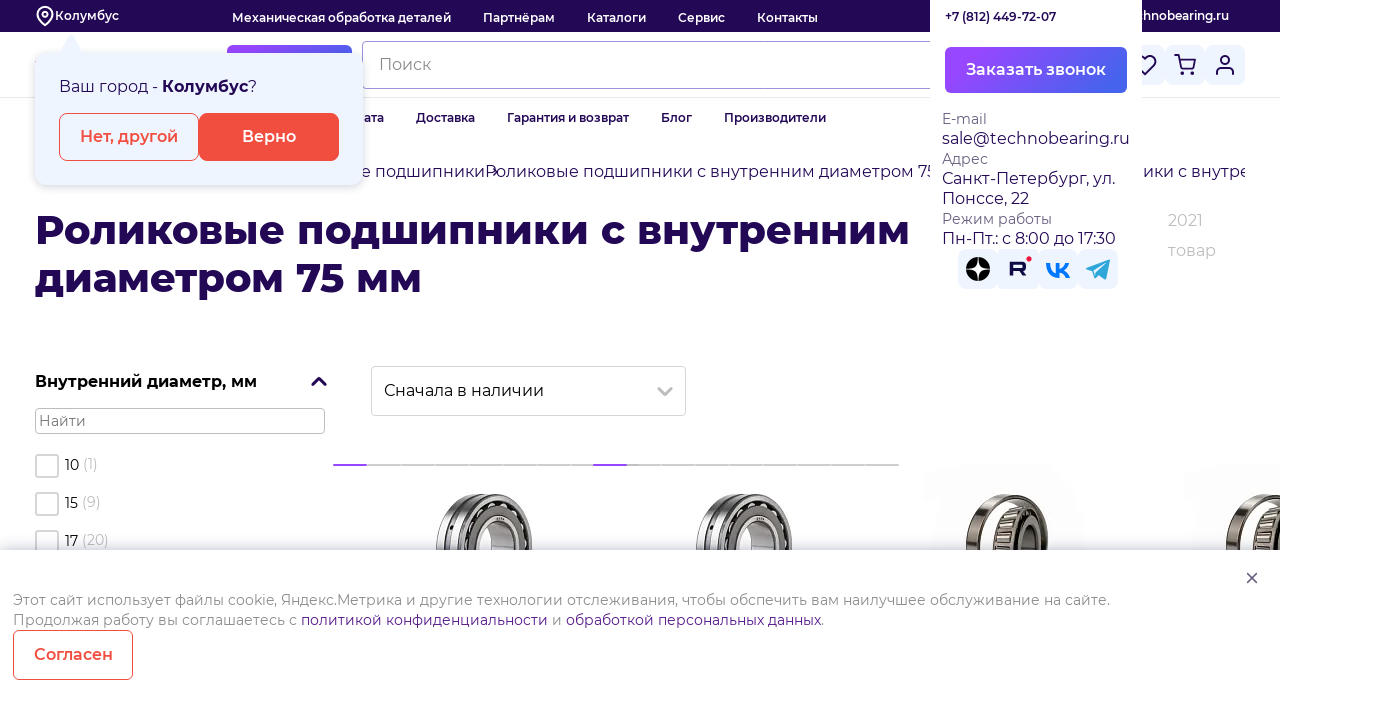

--- FILE ---
content_type: text/html; charset=UTF-8
request_url: https://technobearing.ru/local/components/bitrix/sale.basket.basket.line/ajax.php
body_size: 861
content:

<a href="/personal/cart/" class="btn-icon brand-color-5" data-count="0" data-basket-role="basket-counter">
    <img src="data:image/svg+xml,%3csvg%20width='24'%20height='24'%20viewBox='0%200%2024%2024'%20fill='none'%20xmlns='http://www.w3.org/2000/svg'%3e%3cpath%20d='M9.27274%2021.0906C9.77482%2021.0906%2010.1818%2020.6836%2010.1818%2020.1816C10.1818%2019.6795%209.77482%2019.2725%209.27274%2019.2725C8.77066%2019.2725%208.36365%2019.6795%208.36365%2020.1816C8.36365%2020.6836%208.77066%2021.0906%209.27274%2021.0906Z'%20stroke='%23230856'%20stroke-width='1.81818'%20stroke-linecap='round'%20stroke-linejoin='round'/%3e%3cpath%20d='M19.2727%2021.0906C19.7748%2021.0906%2020.1818%2020.6836%2020.1818%2020.1816C20.1818%2019.6795%2019.7748%2019.2725%2019.2727%2019.2725C18.7707%2019.2725%2018.3636%2019.6795%2018.3636%2020.1816C18.3636%2020.6836%2018.7707%2021.0906%2019.2727%2021.0906Z'%20stroke='%23230856'%20stroke-width='1.81818'%20stroke-linecap='round'%20stroke-linejoin='round'/%3e%3cpath%20d='M2%202H5.63636L8.07273%2014.1727C8.15586%2014.5913%208.38355%2014.9672%208.71595%2015.2348C9.04835%2015.5024%209.46427%2015.6445%209.89091%2015.6364H18.7273C19.1539%2015.6445%2019.5698%2015.5024%2019.9022%2015.2348C20.2346%2014.9672%2020.4623%2014.5913%2020.5455%2014.1727L22%206.54545H6.54545'%20stroke='%23230856'%20stroke-width='1.81818'%20stroke-linecap='round'%20stroke-linejoin='round'/%3e%3c/svg%3e" loading="lazy" alt="Cart" />
    </a>


    <div class="widget-menu">
        <div class="widget-menu-wrapper">
            <div class="widget-menu-col widget-menu-col-basket brand-color-5">
                <div class="widget-menu-col-title">
                    Товары в корзине <span> 0 товаров</span>
                    <button
                            class="remove-all-button"
                            data-basket-action="click"
                            data-basket-callback="removeAllFromBasket"

                    >
                        Очистить корзину
                    </button>
                </div>
                <div class="widget-menu-col-wrapper">

                    
                </div>

                <div class="widget-menu-col-basket-total">
                    <div class="widget-menu-col-basket-total-col-1">
                        <div>Итого:</div>
                        <div class="widget-menu-total font-strong">0 &#8381;</div>
                    </div>
                    <div class="widget-menu-col-basket-total-col-2">
                        <a href="/personal/order/make/" class="btn btn-orange-on-transparent">
                            Оформить заказ
                        </a>
                        <a href="/personal/cart/" class="btn btn-master">Перейти в корзину</a>
                    </div>
                </div>
            </div>
        </div>
    </div>


<script>
    Basket.inbasket([], [], true);
    BX.onCustomEvent('OnBasketUpdate');
</script>

--- FILE ---
content_type: text/css
request_url: https://technobearing.ru/local/templates/technobearing/components/bitrix/catalog.item/catalog-section/style.css?176312937990
body_size: -30
content:
.product-price-measure {
    color: #230856;
    font-weight: 600;
    line-height: 28px
}

--- FILE ---
content_type: text/css
request_url: https://technobearing.ru/local/templates/technobearing/assets/css/main.css?1769431498666492
body_size: 173550
content:
@charset "UTF-8";.just-form .just-form-title,.just-grid-1 .just-grid-title,.just-grid-2 .just-grid-title,.just-chain .just-chain-title,.just-chain-2 .just-chain-title{color:#230856;font-weight:600;font-size:28px;font-style:normal;line-height:36px}@media (max-width: 1200px){.just-form .just-form-title,.just-grid-1 .just-grid-title,.just-grid-2 .just-grid-title,.just-chain .just-chain-title,.just-chain-2 .just-chain-title{font-weight:600;font-size:24px;font-style:normal;line-height:28px}}.just-form .just-form-subtitle,.just-grid-1 .just-grid-subtitle,.just-grid-2 .just-grid-subtitle,.just-chain .just-chain-subtitle{margin-top:16px;color:#000;font-weight:600;font-size:20px;font-style:normal;line-height:24px}@media (max-width: 1200px){.just-form .just-form-subtitle,.just-grid-1 .just-grid-subtitle,.just-grid-2 .just-grid-subtitle,.just-chain .just-chain-subtitle{margin:8px 0 0}}@font-face{font-weight:400;font-family:montserrat;font-style:normal;src:url(../fonts/Montserrat-Regular.woff2) format("woff2"),url(../fonts/Montserrat-Regular.woff) format("woff"),url(../fonts/Montserrat-Regular.ttf) format("ttf");font-display:swap}@font-face{font-weight:500;font-family:montserrat;font-style:normal;src:url(../fonts/Montserrat-Medium.woff2) format("woff2"),url(../fonts/Montserrat-Medium.woff) format("woff"),url(../fonts/Montserrat-Medium.ttf) format("ttf");font-display:swap}@font-face{font-weight:600;font-family:montserrat;font-style:normal;src:url(../fonts/Montserrat-SemiBold.woff2) format("woff2"),url(../fonts/Montserrat-SemiBold.woff) format("woff"),url(../fonts/Montserrat-SemiBold.ttf) format("ttf");font-display:swap}@font-face{font-weight:700;font-family:montserrat;font-style:normal;src:url(../fonts/Montserrat-Bold.woff2) format("woff2"),url(../fonts/Montserrat-Bold.woff) format("woff"),url(../fonts/Montserrat-Bold.ttf) format("ttf");font-display:swap}@font-face{font-weight:800;font-family:montserrat;font-style:normal;src:url(../fonts/Montserrat-ExtraBold.woff2) format("woff2"),url(../fonts/Montserrat-ExtraBold.woff) format("woff"),url(../fonts/Montserrat-ExtraBold.ttf) format("ttf");font-display:swap}.color-brand2{color:#230856}.color-secondary{color:#8b8b8b}.color-secondary:is(a){transition:color .3s}@media (any-hover: hover){.color-secondary:is(a):hover{color:#c94135}}.color-black{color:#000}.decoration-lthrough{-webkit-text-decoration:line-through;text-decoration:line-through}.decoration-underline{-webkit-text-decoration:underline;text-decoration:underline}.decoration-none{-webkit-text-decoration:none;text-decoration:none}.delivery-widget .delivery-widget-row-description,.font-disclamer{font-weight:400;font-size:11px;font-style:normal;line-height:12px}.just-card-2 .just-card-param,.font-helper{font-weight:400;font-size:12px;font-style:normal;line-height:16px}.widget-notification-type{font-weight:600;font-size:12px;font-style:normal;line-height:16px}.widget-notification-date,.widget-menu-link,.just-card-1 .just-card-dates,.just-card-3 .just-card-title,.just-card-4 .just-card-subtitle,.sfx-products-list-simple .products-list-element-price,.modal#questions-modal p:is(.modal-disclamer,.modal-disclamer *),.modal .modal-content form .modal-disclamer,.modal-disclamer,.font-small{font-weight:400;font-size:14px;font-style:normal;line-height:20px}.widget-notification.empty .widget-notification-title,.widget-menu-col-title{font-weight:700;font-size:16px;font-style:normal;line-height:20px}.just-table-1 thead,.font-small-strong{font-weight:700;font-size:14px;font-style:normal;line-height:20px}@media (max-width: 1200px){.just-table-1 thead,.font-small-strong{font-weight:600;font-size:14px;font-style:normal;line-height:20px}}.font-16{font-weight:400;font-size:16px;font-style:normal;line-height:20px}@media (max-width: 1200px){.font-16{font-weight:400;font-size:12px;font-style:normal;line-height:16px}}.widget-notification.empty .widget-notification-text,.just-desc,.just-desc ul,.just-desc ol,.just-error-desc,.just-ul,.just-ul-2,.just-comment-1,.just-comment-2,.just-comment-3,.just-text-1,.just-text-2,.just-text-3,.sfliter-result-title,.modal#questions-modal p,.mobile-nav-elements-wrapper li,.font-default{font-weight:400;font-size:16px;font-style:normal;line-height:20px}.widget-menu-col-title span,.widget-menu-col-basket-total-col-1,.delivery-widget .delivery-service-item,.pickup-widget .pickup-widget-item,.contact-widget .contact-widget-subtitle,.just-card-1 .just-card-description,.just-card-2 .just-card-title,.just-card-4 .just-card-title,.just-reviews-card .just-reviews-card-subtitle,.just-card-5 .just-card-subtitle,.just-card-6,.just-card-6 a,.just-card-7 .just-card-wrapper,.just-ol,.just-ol-2,.just-text-4,.just-text-5,.just-text-6,.just-list-7 .just-list-element,.just-chain-2 .just-chain-element.type-2,.sfx-radiobutton-2 .radiobutton-wrapper,.font-default-high{font-weight:400;font-size:16px;font-style:normal;line-height:24px}.widget-menu-col-title .remove-all-button,.just-card-1 .just-card-show-more,.just-card-2 .just-card-show-more,.just-card-7 .just-card-wrapper-col-2 a,.link-download,.font-button{font-weight:600;font-size:16px;font-style:normal;line-height:24px}.static-page-form-thanks-text,.delivery-widget .delivery-widget-row-title,.pickup-widget .pickup-widget-item-title,.pickup-widget .pickup-widget-item-card .pickup-widget-item-title,.contact-widget .contact-widget-title,.widget-socials .widget-socials-phone,.just-card-1 .just-card-title,.just-comment-title,.just-comment-1 .just-comment-title,.just-comment-3 .just-comment-title,.just-form .just-form-thanks-text,.just-list-7 .just-list-element-title,.sfx-products-list-simple .products-list-title,.sfx-catalog-2 .smart-filters .filter-group-title,.font-strong{font-weight:700;font-size:16px;font-style:normal;line-height:24px}.just-chain-2 .just-chain-element.type-1 .just-chain-element-title,.just-chain-2 .just-chain-element.type-3 .just-chain-element-title{font-weight:600;font-size:20px;font-style:normal;line-height:24px}@media (max-width: 1200px){.just-chain-2 .just-chain-element.type-1 .just-chain-element-title,.just-chain-2 .just-chain-element.type-3 .just-chain-element-title{font-weight:600;font-size:18px;font-style:normal;line-height:22px}}.just-chain-2 .just-chain-elements-wrapper .just-chain-element-title-result,.font-28-16{font-weight:600;font-size:28px;font-style:normal;line-height:36px}@media (max-width: 1200px){.just-chain-2 .just-chain-elements-wrapper .just-chain-element-title-result,.font-28-16{font-weight:700;font-size:16px;font-style:normal;line-height:24px}}.font-28{font-weight:400;font-size:28px;font-style:normal;line-height:36px}@media (max-width: 1200px){.font-28{font-weight:400;font-size:24px;font-style:normal;line-height:28px}}.font-32{font-weight:400;font-size:32px;font-style:normal;line-height:40px}@media (max-width: 1200px){.font-32{font-weight:400;font-size:26px;font-style:normal;line-height:32px}}.static-page-form-thanks-title,.just-form .just-form-thanks-title,.just-chain-2 .just-chain-element.type-1 .just-chain-element-wrapper:before,.font-32-bold{font-weight:700;font-size:32px;font-style:normal;line-height:40px}@media (max-width: 1200px){.static-page-form-thanks-title,.just-form .just-form-thanks-title,.just-chain-2 .just-chain-element.type-1 .just-chain-element-wrapper:before,.font-32-bold{font-weight:700;font-size:26px;font-style:normal;line-height:32px}}.just-desc h6,.just-card-3 .just-card-subtitle{font-weight:600;font-size:18px;font-style:normal;line-height:20px}@media (max-width: 1200px){.just-desc h6,.just-card-3 .just-card-subtitle{font-weight:600;font-size:18px;font-style:normal;line-height:22px}}.delivery-widget .pickup-widget-items-header,.just-desc h5,.just-card-5 .just-card-title{font-weight:600;font-size:20px;font-style:normal;line-height:24px}.just-desc h4,.just-reviews-card .just-reviews-card-title,.just-list-7 .just-list-title{font-weight:600;font-size:24px;font-style:normal;line-height:28px}@media (max-width: 1200px){.just-desc h4,.just-reviews-card .just-reviews-card-title,.just-list-7 .just-list-title{font-weight:600;font-size:22px;font-style:normal;line-height:26px}}.just-desc h3,.just-error-title,.just-comment-title-bold,.just-comment-1 .just-comment-title-bold,.just-comment-2 .just-comment-title,.just-comment-3 .just-comment-title-bold,.just-text-3 h2,.just-text-3 h3,.just-list-3 .just-list-title,.font-header3,* .font-header3{font-weight:600;font-size:28px;font-style:normal;line-height:36px}@media (max-width: 1200px){.just-desc h3,.just-error-title,.just-comment-title-bold,.just-comment-1 .just-comment-title-bold,.just-comment-2 .just-comment-title,.just-comment-3 .just-comment-title-bold,.just-text-3 h2,.just-text-3 h3,.just-list-3 .just-list-title,.font-header3,* .font-header3{font-weight:600;font-size:24px;font-style:normal;line-height:28px}}.just-desc h2,.font-header2{font-weight:700;font-size:32px;font-style:normal;line-height:40px}@media (max-width: 1200px){.just-desc h2,.font-header2{font-weight:700;font-size:16px;font-style:normal;line-height:24px}}.service-page h1,.promotions h1,.just-desc h1,.just-chain-3 .just-chain-element-icon{font-weight:800;font-size:40px;font-style:normal;line-height:48px}@media (max-width: 1200px){.service-page h1,.promotions h1,.just-desc h1,.just-chain-3 .just-chain-element-icon{font-weight:700;font-size:28px;font-style:normal;line-height:32px}}.just-card-1 .just-card-show-more,.just-card-2 .just-card-show-more{color:#f24e40;transition-duration:.3s;transition-property:filter,color}@media (any-hover: hover){.just-card-1 .just-card-show-more:hover,.just-card-2 .just-card-show-more:hover{filter:brightness(.8)}}.link-download{position:relative;width:fit-content;color:#f24e40;transition:filter .3s}.link-download:after{position:absolute;top:50%;left:calc(100% + 8px);line-height:1;transform:translateY(-50%);content:url('data:image/svg+xml,<svg width="24" height="24" viewBox="0 0 24 24" fill="none" xmlns="http://www.w3.org/2000/svg"><path d="M12 5L12 19" stroke="%23F24E40" stroke-width="2" stroke-linecap="round" stroke-linejoin="round"/><path d="M5 12L12 19L19 12" stroke="%23F24E40" stroke-width="2" stroke-linecap="round" stroke-linejoin="round"/></svg>')}.link-download:hover{filter:brightness(.7)}.just-card-7 .just-card-wrapper-col-2 a{position:relative;width:fit-content;padding-right:32px;color:#f24e40;transition:filter .3s}.just-card-7 .just-card-wrapper-col-2 a:after{position:absolute;top:50%;right:0;line-height:0;transform:translateY(-50%);content:url('data:image/svg+xml,<svg width="24" height="24" viewBox="0 0 24 24" fill="none" xmlns="http://www.w3.org/2000/svg"><path d="M5 12H19" stroke="%23F24E40" stroke-width="2" stroke-linecap="round" stroke-linejoin="round"/><path d="M12 19L19 12L12 5" stroke="%23F24E40" stroke-width="2" stroke-linecap="round" stroke-linejoin="round"/></svg>')}.just-card-7 .just-card-wrapper-col-2 a:hover{filter:brightness(.7)}html{box-sizing:border-box}*,*:before,*:after{box-sizing:inherit;-webkit-tap-highlight-color:transparent}*::selection{color:#fff;background:#f24e40}body{margin:0;padding:0}img{max-width:100%;height:auto;object-fit:cover}picture{max-width:100%;height:auto;object-fit:cover}a{-webkit-text-decoration:none;text-decoration:none}.site-container{overflow:hidden}.is-hidden{display:none!important}.btn{justify-content:center;text-align:center}.btn-reset{padding:0;background-color:transparent;border:none;cursor:pointer}.list-reset{margin:0;padding:0;list-style:none}.input-reset{background-color:#fff;border:none;border-radius:0;-webkit-appearance:none;-moz-appearance:none;appearance:none}.input-reset::-webkit-search-decoration,.input-reset::-webkit-search-cancel-button,.input-reset::-webkit-search-results-button,.input-reset::-webkit-search-results-decoration{display:none}.container{max-width:var(--container-width);margin:0 auto;padding:0 var(--container-offset)}.js-focus-visible :focus:not(.focus-visible){outline:none}.centered{text-align:center}.dis-scroll{position:fixed;top:0;left:0;width:100%;height:100vh;overflow:hidden;overscroll-behavior:none}.page-ios .dis-scroll{position:relative}.swiper-button-lock,.swiper-button-disabled{display:none!important}.swiper-button-prev,.swiper-button-next{position:absolute;top:50%;z-index:7;display:flex;justify-content:center;align-items:center;width:40px;height:40px;background:#fff;border-radius:20px;box-shadow:0 2px 8px #1e2a5233;transform:translateY(-50%);cursor:pointer;-webkit-user-select:none;user-select:none}.swiper-button-next{right:-20px}.swiper-button-prev{left:-20px}@media (min-width: 1999.02px) and (max-width: 1360.98px){.swiper-button-next{right:4px}.swiper-button-prev{left:4px}}textarea{color:#230856;font-family:montserrat,sans-serif}input[type=number]{-webkit-appearance:textfield;-moz-appearance:textfield;appearance:textfield}input[type=number]::-webkit-inner-spin-button{-webkit-appearance:none;-moz-appearance:none;appearance:none}input[type=number]::-webkit-outer-spin-button{-webkit-appearance:none;-moz-appearance:none;appearance:none}button{cursor:pointer}.agree-checkbox{position:relative;display:flex;gap:8px;align-items:center;font-weight:400;font-size:11px;line-height:12px}.agree-checkbox input{width:24px;max-width:24px;height:24px;border:2px solid #d6d6d6;accent-color:#7e53ed}.agree-checkbox a{color:#7e53ed}.video{position:relative;height:0;padding-bottom:56.25%;overflow:hidden;border-radius:12px;cursor:pointer}iframe{position:absolute;top:0;left:0;width:100%;height:100%;border:0}.video-play{position:absolute;top:50%;left:50%;transform:translate(-50%,-50%)}.video-play-shape{fill:#212121;fill-opacity:.8}.video-play-icon{fill:#fff}.video-play:focus{outline:none}.video:hover .video-play-shape,.video:focus .video-play-shape{fill:red;fill-opacity:1}.swiper-disabled .swiper-button-prev,.swiper-disabled .swiper-button-next{display:none}textarea,input[type=text],input[type=tel],input[type=email],input[type=password]{border:1px solid rgb(189,189,189);border-radius:4px;outline:3px solid transparent;transition:border .3s,outline .3s}textarea:focus,input[type=text]:focus,input[type=tel]:focus,input[type=email]:focus,input[type=password]:focus,textarea:focus-visible,input[type=text]:focus-visible,input[type=tel]:focus-visible,input[type=email]:focus-visible,input[type=password]:focus-visible{border:1px solid rgb(158,145,220);outline-color:#c5b1f7}@keyframes pulse{0%{box-shadow:0 0 #fff6}70%{box-shadow:0 0 0 15px #fff0}to{box-shadow:0 0 #fff0}}@keyframes show-flex{0%{display:none;height:0;overflow:hidden;opacity:0}10%{display:flex}80%{height:100%;overflow:auto}to{opacity:1}}@keyframes to-remove{0%{opacity:1}to{margin-top:0;margin-bottom:0;opacity:0}}@keyframes to-show{0%{display:grid;grid-template-rows:0fr;overflow:hidden;opacity:0}to{grid-template-rows:1fr;opacity:1}}@keyframes show-compare-item-props{0%{flex:0 1 0;padding:0;overflow:hidden;opacity:0}50%{flex:1 0 20%;padding:0 16px;opacity:0}to{opacity:1}}@keyframes hide-compare-item-props{0%{opacity:1}50%{opacity:0}to{flex:0 0 0;width:0;padding:0;overflow:hidden;opacity:0}}.to-remove-horizontal{animation-name:hide-compare-item-props;animation-duration:.3s;animation-fill-mode:forwards}.container{position:relative;width:100%;max-width:1312px;margin:0 auto}.container-gradient{position:relative}.container-gradient:before{position:absolute;top:0;left:50%;z-index:-1;width:100dvw;height:100%;background:linear-gradient(297.47deg,#9747ff14 7.53%,#4563ec14 91.11%);transform:translate(-50%);content:""}.no-scroll{overflow:hidden}@media (min-width: 1999.02px) and (max-width: 1360.98px){.container{position:relative;width:100%;max-width:100%;margin:0 auto;padding:0 24px}}@media (max-width: 1200px){.container{position:relative;width:100%;max-width:100%;margin:0 auto;padding:0 16px}}.slider-container{position:relative}.select{position:relative;display:flex;gap:8px;color:#000;font-weight:600;font-size:14px;font-style:normal;line-height:20px}.select.active .select-container{display:flex;flex-direction:column}.select.active .select-opt:after{transform:rotate(180deg)}.select.active .overflow-select{z-index:15;display:block}.select .overflow-select{position:fixed;top:0;left:0;display:none;width:100%;height:100%;background:transparent}.select .select-opt{position:relative;padding-right:16px;color:#4563ec;cursor:pointer;font-weight:400;font-size:14px;font-style:normal;line-height:20px}.select .select-opt:after{position:absolute;top:5px;right:0;display:block;width:12px;height:12px;background:url("data:image/svg+xml,%3csvg%20width='12'%20height='12'%20viewBox='0%200%2012%2012'%20fill='none'%20xmlns='http://www.w3.org/2000/svg'%3e%3cpath%20d='M5.2929%208.19914C5.68342%208.58966%206.31659%208.58966%206.70711%208.19914L9.60938%205.29687C9.89415%205.0121%209.89415%204.5504%209.60938%204.26563V4.26563C9.3246%203.98085%208.8629%203.98085%208.57813%204.26563L6%206.84375L3.42187%204.26562C3.1371%203.98085%202.6754%203.98085%202.39062%204.26562V4.26562C2.10585%204.5504%202.10585%205.0121%202.39062%205.29687L5.2929%208.19914Z'%20fill='%234563EC'/%3e%3c/svg%3e");transition:.5s;content:""}.select .select-container{position:absolute;top:24px;left:0;z-index:20;display:none;width:100%;max-width:335px;padding:8px 0;background:#fff;border-radius:0 0 4px 4px;box-shadow:0 0 4px #0000001a}.select .select-container a{display:block;padding:16px 12px;color:#000;font-weight:400;font-size:14px;font-style:normal;line-height:24px}.flex-column{display:flex;flex-direction:column}.grid{display:grid}.gap-4{gap:4px}.gap-8{gap:8px}.gap-16{gap:16px}.gap-24{gap:24px}.gap-32{gap:32px}.mt-8{margin-top:8px}.margin-left{margin-left:auto}.margin-right{margin-right:auto}.w100{width:100%}.disable-hover{pointer-events:none}.badges{position:absolute;top:0;left:0;z-index:5;display:flex;gap:8px}.badges .badge{padding:2px 8px;color:#fff;text-transform:uppercase;border-radius:4px;font-weight:600;font-size:12px;font-style:normal;line-height:16px}.badges .badge.badge-brand-5{color:#230856;background-color:#eff5fe;font-weight:700;font-size:12px;font-style:normal;line-height:16px}.clear-search{position:absolute;top:16px;right:14px;width:20px;height:20px;background:url("data:image/svg+xml,%3csvg%20width='20'%20height='20'%20viewBox='0%200%2020%2020'%20fill='none'%20xmlns='http://www.w3.org/2000/svg'%3e%3cpath%20d='M10%200C4.47%200%200%204.47%200%2010C0%2015.53%204.47%2020%2010%2020C15.53%2020%2020%2015.53%2020%2010C20%204.47%2015.53%200%2010%200ZM14.295%2012.885C14.6844%2013.2744%2014.6844%2013.9056%2014.295%2014.295C13.9056%2014.6844%2013.2744%2014.6844%2012.885%2014.295L10%2011.41L7.115%2014.295C6.72564%2014.6844%206.09436%2014.6844%205.705%2014.295C5.31564%2013.9056%205.31564%2013.2744%205.705%2012.885L8.59%2010L5.705%207.115C5.31564%206.72564%205.31564%206.09436%205.705%205.705C6.09436%205.31564%206.72564%205.31564%207.115%205.705L10%208.59L12.885%205.705C13.2744%205.31564%2013.9056%205.31564%2014.295%205.705C14.6844%206.09436%2014.6844%206.72564%2014.295%207.115L11.41%2010L14.295%2012.885Z'%20fill='%23BDBDBD'/%3e%3c/svg%3e") transparent;border:none}.btn{padding:11px 20px;font-family:montserrat,sans-serif;border:1px solid;border-radius:8px;cursor:pointer;font-weight:600;font-size:16px;font-style:normal;line-height:24px}.btn-chips{padding:8px 16px;color:#230856;background:#fff;border:1px solid rgb(233,233,233);border-radius:20px;font-weight:400;font-size:14px;font-style:normal;line-height:20px}.btn-chips:hover{border:1px solid rgb(158,145,220);transition:.5s}.btn-chips:focus{border-radius:20px;outline:3px solid rgb(158,145,220)}.btn-chips:active{background:#f9f5f4;transition:.5s}.btn-chips[disabled]{color:#bdbdbd}.btn-gradient-white{background:#fff;border:1px solid rgb(151,71,255)}.btn-gradient-white span{background:linear-gradient(135deg,#9747ff 16%,#4563ec 90%);-webkit-background-clip:text;background-clip:text;-webkit-text-fill-color:transparent}span{font-family:montserrat,sans-serif}.btn-gradient,.btn-gradient.btn-close{display:block;color:#fff;font-family:montserrat,sans-serif;background:linear-gradient(135deg,#9747ff 16%,#4563ec 90%);border:none;border-radius:6px;cursor:pointer}.btn-gradient:hover,.btn-gradient.btn-close:hover{background:linear-gradient(135deg,#803cd6,#3a53c6);transition:.5s}.btn-gradient:focus,.btn-gradient.btn-close:focus{background:linear-gradient(135deg,#9747ff 16%,#4563ec 90%);outline:3px solid #9e91dc}.btn-gradient:active,.btn-gradient.btn-close:active{background:linear-gradient(135deg,#803cd6,#3a53c6)}.btn-gradient:disabled,.btn-gradient.btn-close:disabled{color:#787878;background:linear-gradient(135deg,#803cd6,#3a53c6)}.btn-collect{display:flex;gap:20px}.btn-icon{position:relative;padding:12px;border:none;border-radius:8px}.btn-icon[data-count][data-count="0"]:after{display:none}.btn-icon[data-count]:after{content:attr(data-count);position:absolute;top:8px;right:4px;display:block;display:flex;justify-content:center;align-items:center;min-width:18px;padding:3px 3px 1px;color:#fff;background:#f24e40;border:2px solid rgb(239,245,254);border-radius:10px;transform:translate(calc((100% - 14px)/4));font-weight:600;font-size:10px;font-style:normal;line-height:1}.padd-12{padding:12px}.btn-white{color:#230856;background:#fff;border:1px solid rgb(255,255,255)}.btn-white:hover{border:1px solid rgb(231,169,164);transition:.5s}.btn-white:focus{outline:3px solid rgb(231,169,164)}.btn-white:active{border:1px solid rgb(231,169,164)}.btn-white:disabled{opacity:.4}.btn-border{color:#f24e40;background:#fff;border:1px solid rgb(242,78,64)}.btn-border:hover{border:1px solid rgb(231,169,164);transition:.5s}.btn-border:focus{outline:3px solid rgb(231,169,164)}.btn-border:active{border:1px solid rgb(231,169,164)}.btn-border:disabled{opacity:.4}.btn-border-w{display:flex;gap:8px;width:100%;margin-bottom:64px;color:#230856;background:#fff;border:1px solid rgb(233,233,233)}.btn-border-w:hover{border:1px solid rgb(231,169,164);transition:.5s}.btn-border-w:focus{outline:3px solid rgb(231,169,164)}.btn-border-w:active{border:1px solid rgb(231,169,164)}.btn-border-w:disabled{opacity:.4}.btn-blue{display:block;color:#fff;background:#4563ec;border:1px solid rgb(69,99,236)}.btn-blue:hover{background:#9747ff;border:1px solid rgb(151,71,255);transition:.5s}.btn-blue:focus{outline:3px solid rgb(231,169,164)}.btn-blue:active{border:1px solid rgb(231,169,164)}.btn-blue:disabled{opacity:.4}.btn-master{color:#fff;background:#f24e40;border:1px solid rgb(242,78,64);outline:3px solid transparent;transition-duration:.3s;transition-property:outline-color,color,background,opacity}.btn-master:hover{background:#c94135}.btn-master:focus{background:#f24e40;outline-color:#e7a9a4}.btn-master:active{background:#aa372d}.btn-master:disabled,.btn-master.disabled{background:#fab8b3;border:1px solid #fab8b3;opacity:.4}.btn-master svg *{fill:none;stroke:currentcolor}.btn-without-border{padding-right:0;padding-left:0;color:#f24e40;background:#fff;border:0}.btn-without-border:hover{background:#fff;transition:.5s}.btn-without-border:focus{background:#fff}.btn-without-border:active{background:#fff}.btn-without-border:disabled,.btn-without-border.disabled{opacity:.4}.btn-soc{display:flex;justify-content:center;align-items:center;padding:4px;border:none;border-radius:8px}.space-between{justify-content:space-between}.align-center{align-items:center}.align-bottom{align-items:flex-end}.white{color:#fff}.brand-color-1{background:#f24e40}.text-brand-color-1{color:#f24e40!important}.brand-color-2{background:#230856}.text-brand-color-2{color:#230856}.brand-color-3{background:#4563ec}.brand-color-4{background:#9747ff}.text-brand-color-4{color:#9747ff!important}.brand-color-5{background:#eff5fe}.brand-color-6{background:#3ff252}.brand-gradient-1{background:linear-gradient(180deg,#6e43eb,#6d43eb00)}.brand-gradient-2{background:linear-gradient(135deg,#9747ff 16%,#4563ec 90%)}.primery-light{background:#fde9e7}.primery-light-hover{background:#fbc9c4}.primery-light-pressed{background:#f9a8a1}.primery-main{background:#f24e40}.primery-main-hover{background:#c94135}.primery-main-pressed{background:#aa372d}.bg-text-main,.text-main{background:#000}.bg-text-secondary,.text-secondary{background:#8b8b8b}.bg-text-disabled,.text-disabled{background:#bdbdbd}.bg-text-contrast,.bg-main{background:#fff}.bg-secondary{background:#f9f5f4}.bg-contrast{background:#47221f}.bg-contrast-2{background:#2c1f47}.bg-success{background:#3ff252}.text-success{color:#3ff252!important}.bg-error,.bg-notify{background:#f24d3f}.bg-shade{background:#1e2a5266}.bg-border{border:1px solid rgb(233,233,233)}.bg-focus-border{border:1px solid rgb(231,169,164)}.bg-divider{background:#eee}.bg-disabled{background-color:#bfa8a6}.shadow{box-shadow:0 4px 34px #1e2a5266}.shadow-2{box-shadow:0 2px 8px #1e2a5233}h1{font-weight:800;font-size:40px;font-style:normal;line-height:48px;margin:0;padding:0;color:#230856}h2{font-weight:700;font-size:28px;font-style:normal;line-height:32px;margin:0;padding:0}h3{margin:0;padding:0;color:#230856;font-weight:600;font-size:24px;font-style:normal;line-height:32px}.accident-header{font-weight:800;font-size:48px;font-style:normal;line-height:60px}.bold{font-weight:700;font-size:16px;font-style:normal;line-height:20px}.bold-small{font-weight:700;font-size:14px;font-style:normal;line-height:20px}.disclamer{font-weight:400;font-size:11px;font-style:normal;line-height:12px}.hidden{display:none}.d-hidden{display:none!important}.link1{display:flex;gap:8px;align-items:center;padding:12px 20px;color:#f24e40;border-radius:8px;font-weight:600;font-size:16px;font-style:normal;line-height:24px}.link1:hover{color:#c94135}.link1:focus{outline:3px solid rgb(231,169,164)}.link1:active{color:#aa372d}.product-counter{display:flex}.product-counter button{display:flex;justify-content:center;align-items:center;width:44px;padding:12px;background:#eff5fe;border:none}.product-counter button:first-child{border-radius:4px 0 0 4px}.product-counter button:last-child{border-radius:0 4px 4px 0}.product-counter button:focus{outline:none}.product-counter input{width:100%;width:48px;color:#230856;font-family:montserrat,sans-serif;text-align:center;border-color:#e9e9e9;border-top:1px solid rgb(233,233,233);border-right:none;border-bottom:1px solid rgb(233,233,233);border-left:none;font-weight:700;font-size:16px;font-style:normal;line-height:20px}.product-counter input:focus{outline:none}.card-sales .card-sales-by:is(.is-in-basket *) .card-sales-by-form{margin-top:0}.card-sales .card-sales-by .buttons-wrapper{display:flex;gap:8px}.card-sales .card-sales-by .buttons-wrapper .btn{display:flex;align-items:center;height:48px;padding:0 4px;font-size:14px;line-height:1.4}.card-sales .card-sales-by .buttons-wrapper .btn-svg{padding:0}.card-sales>.flex-column{height:100%}.card-sales-by-advanced{position:relative;margin-top:auto;perspective:1400px;isolation:isolate}.card-sales-by-advanced .card-sales-by-form{display:flex}.card-sales-by-advanced .card-sales-by-form button{width:auto}.card-sales-by-advanced:is(.compare-products-wrapper-fixed *){perspective:10000px}.card-sales-by-advanced-wrapper{display:flex;width:198px;height:48px;transform-style:preserve-3d;transition:transform .3s}.js-has-pseudo [csstools-has-1a-2r-2p-36-2s-19-37-2p-30-2t-37-19-2q-3d-19-2p-2s-3a-2p-32-2r-2t-2s-19-3b-36-2p-34-34-2t-36-1m-2w-2p-37-14-1a-2r-2p-36-2s-19-37-2p-30-2t-37-19-2q-3d-19-2u-33-36-31-15]:not(.does-not-exist){width:100%}.card-sales-by-advanced-wrapper:has(.card-sales-by-form){width:100%}.card-sales-by-advanced-wrapper:is(.compare-products-wrapper-fixed *){width:48px}.card-sales-by-advanced-wrapper:is(.is-in-basket *){transform:rotateX(180deg)}.card-sales-by-advanced-wrapper .btn{justify-content:center;text-align:center}.card-sales-by-advanced-wrapper>*:nth-child(1){position:absolute;z-index:1;backface-visibility:hidden;perspective:0;top:0;right:0;bottom:0;left:0}.card-sales-by-advanced-wrapper>*:nth-child(2){position:absolute;z-index:2;transform:rotateX(180deg);backface-visibility:hidden;perspective:10px;top:0;right:0;bottom:0;left:0}.card-sales-by-form{display:none;width:100%;isolation:isolate}.card-sales-by-form button:first-child{border-radius:4px 0 0 4px}.card-sales-by-form button:last-child{border-radius:0 4px 4px 0}.card-sales-by-form .card-sales-by{display:flex;width:100%}.card-sales-by-form .card-sales-by>.btn{width:100%}.card-sales-by-form .card-sales-by:after:is(.is-in-basket *) .product-item-button-container{display:none}.card-sales-by-form .card-sales-by:after:is(.is-in-basket *) .card-sales-by-form{display:flex;margin-top:8px}.card-sales-by-form .card-sales-by:after:is(.is-in-basket *) .card-sales-by-form .btn{width:44px!important}.card-sales-by-form input{z-index:-1;width:100%;color:#230856;text-align:center;border-top:1px solid rgb(233,233,233);border-right:none;border-bottom:1px solid rgb(233,233,233);border-left:none;outline:3px transparent;font-weight:600;font-size:16px;font-style:normal;line-height:20px}.border-color-1{border-color:#f24e40}.no-hover:hover .share-container{display:none!important;pointer-events:none}.share-container{display:none}.shares{position:relative}.shares:hover .share svg path{transition:.5s;fill:#f24e40}.shares:hover .share-container{position:absolute;right:0;z-index:20;display:flex;flex-direction:column;gap:16px;width:236px;height:auto;padding:16px;overflow:clip;background:#eff5fe;border-radius:12px}.shares:hover .share-container a{display:flex;gap:8px;align-items:center;color:#230856;font-weight:400;font-size:16px;font-style:normal;line-height:24px}.shares:hover .share-container a img{width:24px;height:24px}.shares:hover .share-container button{display:flex;gap:8px;align-items:center;color:#230856;font-family:montserrat,sans-serif;text-align:left;font-weight:400;font-size:16px;font-style:normal;line-height:24px}.shares:hover .share-container button img{width:24px;height:24px}.shares:hover .share-container button.disabled{display:none}.back{display:flex;gap:4px;align-items:center;padding:0;color:#230856;background:transparent;border:none}.back:is(.cart-section *){margin-bottom:24px}.back img{width:24px;height:24px}.btn-collection-toolbar{display:flex;gap:16px}.btn-collection-toolbar button{padding:0;background:transparent;border:none}.btn-collection-toolbar button.active svg path{transition:.5s;fill:#f24e40;stroke:#f24e40}.btn-collection-toolbar button.favorite.active svg path{transition:.5s;fill:#f24e40;stroke:#f24e40}.btn-collection-toolbar button.share:hover svg path{transition:.5s;fill:#f24e40}.btn-collection-toolbar button.stroke:hover svg path{transition:.5s;stroke:#f24e40}.btn-collection-toolbar button svg{width:24px;height:24px}.copy-messages{position:fixed;bottom:60px;left:50%;z-index:50;padding:16px 67px;color:#fff;font-family:montserrat,sans-serif;background:#9747ff;border-radius:12px;box-shadow:0 8px 24px #00000040;transform:translate(-50%);font-weight:400;font-size:16px;font-style:normal;line-height:20px}@media (max-width: 1200px){.m-hidden{display:none!important}.d-hidden{display:flex!important}h1{font-weight:800;font-size:28px;font-style:normal;line-height:32px;margin:0;padding:0}h2{font-weight:700;font-size:24px;font-style:normal;line-height:28px;margin:0;padding:0}h3{margin:0;padding:0;font-weight:600;font-size:20px;font-style:normal;line-height:24px}.bold{font-weight:700;font-size:18px;font-style:normal;line-height:24px}.badges .badge{padding:2px 8px;color:#fff;white-space:nowrap;text-transform:uppercase;border-radius:4px;font-weight:600;font-size:10px;font-style:normal;line-height:16px}}.availability{display:flex;flex-direction:column;gap:4px;margin-top:24px}.availability .availability-text{color:#bdbdbd;font-weight:400;font-size:14px;font-style:normal;line-height:20px}.availability .availability-text-small{font-weight:400;font-size:11px;font-style:normal;line-height:12px;color:#bdbdbd}.availability .availability-range{position:relative;width:100%;height:4px;background:#e9e9e9;border-radius:8px}.availability .availability-range.loat-of:before{position:absolute;width:100%;height:4px;background:#3ff252;border-radius:8px;content:""}.availability .availability-range.few:before{position:absolute;width:16px;height:4px;background:#f24e40;border-radius:8px;content:""}.availability .availability-range-part{position:relative;width:88px;height:4px;background:#e9e9e9;border-radius:8px}.availability .availability-range.product-detail{display:flex;justify-content:space-between;background:transparent;border-radius:0}.availability .availability-range.product-detail.loat-of:before{display:none}.availability .availability-range.product-detail.loat-of .availability-range-part:before{position:absolute;width:100%;height:4px;background:#3ff252;border-radius:8px;content:""}.availability .availability-range.product-detail.few:before{display:none}.availability .availability-range.product-detail.few .availability-range-part:nth-child(1):before{position:absolute;width:100%;height:4px;background:#f24e40;border-radius:8px;content:""}.divider{height:64px}.divider2{height:40px}.input-error:not(:focus){border:1px solid rgb(242,77,63)!important}.error-message{margin-top:4px;color:#f24d3f;font-weight:400;font-size:12px;font-style:normal;line-height:16px}.switch{height:16px}.switch input[type=checkbox]{position:absolute;width:0;height:0;visibility:hidden}.switch label{position:relative;display:block;cursor:pointer}.switch label svg circle{transition:.5s}.switch input:checked+label svg rect{transition:.3s ease-in-out;fill:#7e53ed}.switch input:checked+label svg circle{transform:translate(40%);transition:.5s ease-in-out;fill:#fff}.text-color-secondary{color:#8b8b8b}.lh-h2{line-height:40px}@media (max-width: 1200px){.lh-h2{line-height:28px}}.ml-16{margin-left:16px}.h2-description{margin:0 0 4px 16px;color:#8b8b8b;font-weight:400;font-size:16px;font-style:normal;line-height:20px}.flex-wrap{flex-wrap:wrap}.list-type-none{list-style-type:none}.pd-0{padding:0}.header{position:sticky;top:0;z-index:10;padding:16px 0;background:#fff;border-bottom:1px solid rgb(233,233,233)}.header.up{z-index:15;box-shadow:0 2px 8px #1e2a5233}.header.panel{box-shadow:none!important}.header>div:not(.compare-products-wrapper-fixed):first-child{gap:40px}.header .stock{width:0;overflow:clip;transition:.5s}.header .stock.active{display:flex;width:128px}.header .logo{display:block;width:100%;max-width:214px;padding:19px 0}.header .logo-menu{display:flex;width:350px}.header .logo-menu .logo-menu-city{display:flex;gap:4px;align-items:center;color:#230856;background:#fff;border:none}.header .logo-menu .logo-menu-city svg path{stroke:#230856}.header .bx-searchtitle{width:100%}@media (max-width: 1200px){.header .bx-searchtitle{display:none;padding:10px}}@media (max-width: 1200px){.header .bx-searchtitle.active{display:block}}.header .header-btn-search{margin-top:2px;margin-left:auto}@media (min-width: 1200.02px){.header .header-btn-search{display:none}}.header .search{display:flex;width:100%;max-width:calc(100% - 148px);margin-left:auto}.header .search input{width:calc(100% - 48px);padding:12px 16px;border:1px solid rgb(158,145,220);border-radius:4px 0 0 4px;transition:none}.header .search input:focus{outline:none}.header .search input::placeholder{color:#8b8b8b;font-family:montserrat,sans-serif;font-weight:400;font-size:16px;font-style:normal;line-height:24px}.header .search button{display:block;width:48px;height:48px;margin-left:-1px;border-radius:0 4px 4px 0}.header .icons button{width:48px;height:48px}.header .icons .bx-button{position:relative;display:flex;width:48px;height:48px;border-radius:0 4px 4px 0}.header .icons .bx-button span{font-family:montserrat,sans-serif}.header .icons .bx-button.bx-person>a span{width:14px;min-width:unset;height:14px;min-height:unset;border:4px solid transparent;opacity:0;pointer-events:none}.js-has-pseudo [[base64]]:not(.does-not-exist):not(.does-not-exist):not(.does-not-exist):not(.does-not-exist):not(does-not-exist):not(does-not-exist){opacity:1;pointer-events:all}.header .icons .bx-button.bx-person:has([data-personal-role=notification])>a span{opacity:1;pointer-events:all}.header-space-mobile{display:none;height:64px}.header-space-mobile-index{display:none;height:114px}.header-space-mobile-checkout{display:none;height:60px}.catalog{position:relative;z-index:11;display:flex;gap:8px;align-items:center;padding:12px 20px;color:#fff;font-family:montserrat,sans-serif;background:linear-gradient(135deg,#9747ff 16%,#4563ec 90%);border:none;border-radius:6px;font-weight:600;font-size:16px;font-style:normal;line-height:24px}.catalog svg path{transition:.5s}.catalog svg .catalog-icon-line2{transform:rotateY(62deg)}.catalog svg .catalog-icon-line3{transform:rotateY(62deg)}.catalog.active svg{overflow:clip}.catalog.active svg .catalog-icon-search{position:absolute;transform:translate(100%)}.catalog.active svg .catalog-icon-line1{animation:down-rotate .6s ease-out both}.catalog.active svg .catalog-icon-line2{width:100%;animation:disappearing ease-in-out .5s forwards}.catalog.active svg .catalog-icon-line3{width:100%;animation:rotate ease-in-out .5s forwards}.navigate{position:relative;z-index:6;padding:12px 0}.navigate ul{display:flex;gap:8px;align-items:center;margin:0;padding:0;list-style:none}.js-has-pseudo [csstools-has-1a-32-2p-3a-2x-2v-2p-38-2t-w-39-30-w-30-2x-1m-2w-33-3a-2t-36-w-2p-1m-2w-2p-37-14-17-w-39-30-15]:not(.does-not-exist):not(does-not-exist):not(does-not-exist):not(does-not-exist):not(does-not-exist):after{transform:rotate(-180deg);transition:.5s}.navigate ul li:hover a:has(+ul):after{transform:rotate(-180deg);transition:.5s}.navigate ul li:hover a~ul{z-index:2;display:flex;flex-direction:column;align-items:flex-start;width:100%;max-width:280px;max-height:1000px;background:#fff;border-radius:12px;box-shadow:0 2px 16px #1e2a5266;transition:.5s}.navigate ul li:hover a~ul li a{color:#230856;font-weight:600;font-size:16px;font-style:normal;line-height:24px}.navigate ul li:hover a~ul li a:hover{color:#c94135}.navigate ul li:hover a~ul li a:active{color:#aa372d}.navigate ul li:hover a~ul li a:focus{outline:none}.navigate ul li a{position:relative;display:flex;gap:8px;align-items:center;padding:12px 20px;color:#230856;font-weight:600;font-size:16px;font-style:normal;line-height:24px}.navigate ul li a~ul{position:absolute;display:none}.js-has-pseudo [csstools-has-1a-32-2p-3a-2x-2v-2p-38-2t-w-39-30-w-30-2x-w-2p-1m-2w-2p-37-14-17-w-39-30-15]:not(does-not-exist):not(does-not-exist):not(does-not-exist):not(does-not-exist):after{position:relative;width:24px;height:24px;background:url("data:image/svg+xml,%3csvg%20width='24'%20height='24'%20viewBox='0%200%2024%2024'%20fill='none'%20xmlns='http://www.w3.org/2000/svg'%3e%3cpath%20d='M10.5858%2016.3983C11.3668%2017.1793%2012.6332%2017.1793%2013.4142%2016.3983L19.2188%2010.5937C19.7883%2010.0242%2019.7883%209.10079%2019.2188%208.53125C18.6492%207.96171%2017.7258%207.96171%2017.1563%208.53125L12%2013.6875L6.84375%208.53125C6.2742%207.96171%205.35079%207.96171%204.78125%208.53125C4.21171%209.10079%204.21171%2010.0242%204.78125%2010.5937L10.5858%2016.3983Z'%20fill='%23230856'/%3e%3c/svg%3e");background-repeat:no-repeat;background-size:contain;content:""}.navigate ul li a:has(+ul):after{position:relative;width:24px;height:24px;background:url("data:image/svg+xml,%3csvg%20width='24'%20height='24'%20viewBox='0%200%2024%2024'%20fill='none'%20xmlns='http://www.w3.org/2000/svg'%3e%3cpath%20d='M10.5858%2016.3983C11.3668%2017.1793%2012.6332%2017.1793%2013.4142%2016.3983L19.2188%2010.5937C19.7883%2010.0242%2019.7883%209.10079%2019.2188%208.53125C18.6492%207.96171%2017.7258%207.96171%2017.1563%208.53125L12%2013.6875L6.84375%208.53125C6.2742%207.96171%205.35079%207.96171%204.78125%208.53125C4.21171%209.10079%204.21171%2010.0242%204.78125%2010.5937L10.5858%2016.3983Z'%20fill='%23230856'/%3e%3c/svg%3e");background-repeat:no-repeat;background-size:contain;content:""}.top-header{position:sticky;top:0;z-index:11;display:flex;justify-content:space-between;height:40px;color:#fff;background:#230856}.top-header.up{z-index:16}.top-header .top-header-city{display:flex;gap:4px;align-items:center;padding:0;color:#fff;font-family:montserrat,sans-serif;background:transparent;border:none;cursor:pointer;font-weight:600;font-size:12px;font-style:normal;line-height:16px}.top-header .top-header-nav ul{display:flex;gap:12px;margin:0;padding:0;list-style:none}.top-header .top-header-nav ul li a{padding:12px 16px;color:#fff;font-weight:600;font-size:12px;font-style:normal;line-height:16px}.top-header .top-header-contact{display:flex}.top-header .top-header-contact .top-header-contact-phone a,.top-header .top-header-contact .top-header-contact-mail a{display:block;padding:12px 16px;color:#fff;font-weight:600;font-size:12px;font-style:normal;line-height:16px}.top-header .top-header-contact .top-header-contact-phone .btn-soc,.top-header .top-header-contact .top-header-contact-mail .btn-soc{display:flex;width:40px;height:40px;padding:0}.top-header .top-header-contact .top-header-contact-phone{position:relative}.top-header .top-header-contact .top-header-contact-phone .top-header-contact-phone-hover{position:absolute;top:0;display:flex;flex-direction:column;height:auto;max-height:0;overflow:clip;transition:.45s max-height}.top-header .top-header-contact .top-header-contact-phone .top-header-contact-phone-hover .top-header-contact-phone-hover-main{padding:7px 15px 0;background:#fff}.top-header .top-header-contact .top-header-contact-phone .top-header-contact-phone-hover .top-header-contact-phone-hover-main div{min-height:28px}.top-header .top-header-contact .top-header-contact-phone .top-header-contact-phone-hover .top-header-contact-phone-hover-main div:first-child{margin-bottom:16px}.top-header .top-header-contact .top-header-contact-phone .top-header-contact-phone-hover .top-header-contact-phone-hover-main a{padding:0;color:#230856}.top-header .top-header-contact .top-header-contact-phone .top-header-contact-phone-hover .top-header-contact-phone-hover-main .icon{gap:4px}.top-header .top-header-contact .top-header-contact-phone .top-header-contact-phone-hover .top-header-contact-phone-hover-main button{margin-bottom:16px}.top-header .top-header-contact .top-header-contact-phone .top-header-contact-phone-hover .top-header-contact-phone-hover-secondary{display:flex;flex-direction:column;gap:16px;padding:0 12px 12px;background:#fff;border-radius:0 0 12px 12px}.top-header .top-header-contact .top-header-contact-phone .top-header-contact-phone-hover .top-header-contact-phone-hover-secondary .contact-input{display:flex;flex-direction:column;gap:4px}.top-header .top-header-contact .top-header-contact-phone .top-header-contact-phone-hover .top-header-contact-phone-hover-secondary .contact-input .contact-input-name{color:#685d7e;font-weight:400;font-size:14px;font-style:normal;line-height:20px}.top-header .top-header-contact .top-header-contact-phone .top-header-contact-phone-hover .top-header-contact-phone-hover-secondary .contact-input .contact-input-value{color:#230856;font-weight:400;font-size:16px;font-style:normal;line-height:20px}@media (any-hover: hover){.top-header .top-header-contact .top-header-contact-phone:hover .top-header-contact-phone-hover{max-height:400px}}@media (max-width: 1366px){.container{max-width:1210px}.top-header{height:32px}.header{padding:0}.header>div:first-child{gap:14px}.header>div:not(.compare-products-wrapper-fixed):first-child{gap:14px}.header .catalog{height:40px}.header .search{display:flex;width:100%;max-width:calc(100% - 148px);margin-left:auto}.header .search input{padding:5px 16px}.header .search input::placeholder{color:#8b8b8b;font-family:montserrat,sans-serif;font-weight:400;font-size:16px;font-style:normal;line-height:24px}.header .search button{display:block;width:44px;height:40px}.header .logo{max-width:185px;padding:23px 0}.header .logo-menu{width:276px}.header .icons .btn-icon{padding:8px}.header .icons .bx-button{width:40px;height:40px}.catalog{padding:8px 16px}.icons{gap:8px;margin-left:16px}.icons .bx-button{width:40px;height:40px}.icons .btn-icon{padding:8px}.navigate{padding:4px 0}.navigate ul li a{padding:4px 16px;font-size:12px;line-height:16px}}@media (max-width: 1200px){.header{position:fixed;width:100%;border:none}.header-space-mobile,.header-space-mobile-index,.header-space-mobile-checkout{display:block}.header>div{flex-wrap:wrap}.header>div:first-child{gap:14px}.header.show-fixed{position:fixed;inset:0 0 auto;box-shadow:0 2px 8px #1e2a5233}.header.header2{padding:10px 0}.header.header2>div{flex-wrap:wrap}.header.header2>div:first-child{gap:0}.header.header2 .bx-searchtitle .search{display:none}.header.header2 .bx-searchtitle .search.active{position:absolute;top:-10px;left:0;display:flex;gap:16px;align-items:center;width:100%;padding:6px 16px;background:#fff;border-bottom:1px solid rgb(233,233,233);animation:top-down ease-in-out .3s forwards}.header.header2 .bx-searchtitle .search.active.close{animation:down-top ease-in-out .3s forwards}.header.header2 .bx-searchtitle .search.active input{width:100%;max-width:calc(100% - 80px);height:48px}.header.header2 .bx-searchtitle .search.active .serach-close{display:flex;align-items:center;width:100%;max-width:64px;margin:0;padding:0;color:#230856;font-family:montserrat,sans-serif;background:transparent;border:none;outline:none;font-weight:400;font-size:16px;font-style:normal;line-height:24px}.header.header2 .bx-searchtitle.active .search{display:block}.header.header2 .logo-menu-tool{display:flex;gap:0;align-items:center}.header.header2 .search-btn{margin:0;padding:0;background:transparent;border:none;outline:none}.header .logo-menu{gap:8px!important;justify-content:space-between;align-items:center;width:100%}.header .logo-menu .logo-menu-burger{background:transparent;border:none}.header .logo-menu .logo{display:flex;padding:9px 0}.header .logo-menu .logo img{max-width:120px;object-fit:contain}.header .search{max-width:100%}.header .search input{width:100%;border-radius:4px}.header .burger-menu-contact div img{margin-right:15px}}@keyframes hover-down{0%{width:212px;height:0}to{width:212px;height:384px}}.catalog-d{width:140px;height:48px;overflow:clip;border-radius:4px}.catalog-d button{position:relative;z-index:2}.catalog-d .catalog-modal{z-index:1}.catalog-modal{position:absolute;top:0%;display:none;width:140px;overflow:clip;background:#fff;border-radius:12px;box-shadow:0 2px 8px #1e2a5233;transition:.5s}.catalog-modal.active{top:73px;left:0;z-index:11;display:flex;width:100%;max-width:416px;animation:catalog-menu .5s linear forwards}.catalog-modal.active-child{max-width:100%}.catalog-modal .catalog-modal-container{height:100%;max-height:calc(100dvh - 220px);overflow-y:auto;scrollbar-gutter:stable}@supports (-moz-user-select: none){.catalog-modal .catalog-modal-container{scrollbar-color:rgb(215,210,225) transparent;scrollbar-width:thin}}.catalog-modal .catalog-modal-container::-webkit-scrollbar{width:4px}.catalog-modal .catalog-modal-container::-webkit-scrollbar-track{background:transparent}.catalog-modal .catalog-modal-container::-webkit-scrollbar-thumb{height:4px;background:#d7d2e1;border-radius:6px}.catalog-modal .catalog-modal-container ul{margin:0;padding:0;list-style-type:none}.catalog-modal .catalog-modal-container ul li a{display:flex;align-items:center;padding:10px 12px;color:#230856;font-weight:400;font-size:14px;font-style:normal;line-height:20px}.catalog-modal .catalog-modal-container ul li a picture{display:flex;justify-content:center;align-items:center;width:40px;min-width:40px;height:40px;margin:0 8px 0 0;mix-blend-mode:darken}.catalog-modal .catalog-modal-container ul li a picture img{max-width:100%;max-height:100%;mix-blend-mode:darken}.catalog-modal .catalog-modal-container ul li a:focus{outline:none}.catalog-modal .catalog-modal-container ul li a:hover,.catalog-modal .catalog-modal-container ul li a.active{background:#fff;border-left:1px solid rgb(35,8,86);transition:.3s;font-weight:700;font-size:14px;font-style:normal;line-height:20px}.catalog-modal .catalog-modal-container ul li .menu-childe{display:none}.catalog-modal .catalog-modal-container ul li.active a{background:#fff;border-left:1px solid rgb(35,8,86);transition:.3s;font-weight:700;font-size:14px;font-style:normal;line-height:20px}.catalog-modal .catalog-modal-container ul li.active .menu-childe{position:absolute;top:0;left:412px;display:flex;width:100%;max-width:900px;height:100%;padding:40px 32px;overflow-x:auto;scrollbar-gutter:stable}@supports (-moz-user-select: none){.catalog-modal .catalog-modal-container ul li.active .menu-childe{scrollbar-color:rgb(215,210,225) transparent;scrollbar-width:thin}}.catalog-modal .catalog-modal-container ul li.active .menu-childe::-webkit-scrollbar{width:4px}.catalog-modal .catalog-modal-container ul li.active .menu-childe::-webkit-scrollbar-track{background:transparent}.catalog-modal .catalog-modal-container ul li.active .menu-childe::-webkit-scrollbar-thumb{height:4px;background:#d7d2e1;border-radius:6px}.catalog-modal .catalog-modal-container ul li.active .menu-childe .left-menu,.catalog-modal .catalog-modal-container ul li.active .menu-childe .right-menu{flex-grow:1;width:50%}.catalog-modal .catalog-modal-container ul li.active .child-category{display:flex;flex-direction:column;gap:40px;padding-bottom:40px;scrollbar-gutter:stable}@supports (-moz-user-select: none){.catalog-modal .catalog-modal-container ul li.active .child-category{scrollbar-color:rgb(215,210,225) transparent;scrollbar-width:thin}}.catalog-modal .catalog-modal-container ul li.active .child-category::-webkit-scrollbar{width:4px}.catalog-modal .catalog-modal-container ul li.active .child-category::-webkit-scrollbar-track{background:transparent}.catalog-modal .catalog-modal-container ul li.active .child-category::-webkit-scrollbar-thumb{height:4px;background:#d7d2e1;border-radius:6px}.catalog-modal .catalog-modal-container ul li.active .child-category li{display:flex;flex-direction:column}.catalog-modal .catalog-modal-container ul li.active .child-category li .item-category{display:flex;gap:4px;align-items:center}.catalog-modal .catalog-modal-container ul li.active .child-category li .item-category .chevron{width:16px;height:16px;padding:0;background:url("data:image/svg+xml,%3csvg%20width='12'%20height='12'%20viewBox='0%200%2012%2012'%20fill='none'%20xmlns='http://www.w3.org/2000/svg'%3e%3cpath%20d='M8.19914%206.7071C8.58966%206.31658%208.58966%205.68341%208.19914%205.29289L5.29687%202.39062C5.0121%202.10585%204.5504%202.10585%204.26563%202.39062V2.39062C3.98085%202.6754%203.98085%203.1371%204.26563%203.42187L6.84375%206L4.26562%208.57813C3.98085%208.8629%203.98085%209.3246%204.26562%209.60938V9.60938C4.5504%209.89415%205.0121%209.89415%205.29687%209.60938L8.19914%206.7071Z'%20fill='%23230856'/%3e%3c/svg%3e") transparent;background-size:cover;border:none;transform:rotate(90deg);transition:.5s}.catalog-modal .catalog-modal-container ul li.active .child-category li .item-category .chevron:focus{outline:none}.catalog-modal .catalog-modal-container ul li.active .child-category li a{max-width:280px;padding:0;border:none;font-weight:700;font-size:16px;font-style:normal;line-height:20px}.catalog-modal .catalog-modal-container ul li.active .child-category li a:hover{color:#f24e40;border:none}.catalog-modal .catalog-modal-container ul li.active .child-category li .under-child-category{max-height:0;overflow:clip;transition:max-height .5s cubic-bezier(0,1,0,1)}.catalog-modal .catalog-modal-container ul li.active .child-category li .under-child-category li a{display:block;color:#230856;font-weight:400;font-size:16px;font-style:normal;line-height:24px}.catalog-modal .catalog-modal-container ul li.active .child-category li .under-child-category li a span{color:#8b8b8b;font-weight:400;font-size:16px;font-style:normal;line-height:24px}.catalog-modal .catalog-modal-container ul li.active .child-category li .under-child-category li a:hover,.catalog-modal .catalog-modal-container ul li.active .child-category li .under-child-category li a:hover span{color:#f24e40}.catalog-modal .catalog-modal-container ul li.active .child-category li.active .item-category .chevron{transform:rotate(270deg)}.catalog-modal .catalog-modal-container ul li.active .child-category li.active .under-child-category{display:flex;flex-direction:column;gap:8px;max-height:1000px;margin-top:16px;transition:max-height 2s}.catalog-modal .catalog-modal-container ul li.all-catalog{position:absolute;bottom:0;width:415px;background:linear-gradient(0deg,#fff,#fff),#eff5fe}.catalog-modal .catalog-modal-container ul li.all-catalog a{display:flex;justify-content:center;align-items:center;padding:12px;color:#f24e40;font-weight:700;font-size:14px;font-style:normal;line-height:20px}.catalog-modal .catalog-modal-parent{width:416px;padding:40px 0;background:#eff5fe}.catalog-modal .catalog-modal-subcategory{display:none;padding:40px 32px}.overflow-catalog{display:none}.overflow-catalog.active{position:fixed;top:0;left:0;z-index:8;display:block;width:100%;height:100%;background:#00000094}@media (max-width: 1200px){.catalog{display:none}}@keyframes disappearing{0%{transform:rotateY(62deg);opacity:1}to{transform:rotateY(0);visibility:hidden;opacity:0}}@keyframes rotate{0%{transform:rotateY(62deg) translateY(0);animation-timing-function:cubic-bezier(.16,-.88,.97,.53)}50%{transform:rotateY(0) translateY(-10px);transform-origin:center;animation-timing-function:cubic-bezier(.34,1.56,.64,1)}to{transform:translateY(-3px) translate(3px) rotate(45deg) scale(.9);transform-origin:center}}@keyframes down-rotate{0%{transform:translateY(0);animation-timing-function:cubic-bezier(.16,-.88,.97,.53)}30%{transform:translateY(5px);transform-origin:center;animation-timing-function:cubic-bezier(.34,1.56,.64,1)}to{transform:translateY(2px) translate(3px) rotate(-45deg) scale(.9);transform-origin:center}}@keyframes catalog-menu{0%{top:0;left:0;z-index:0;display:none;width:100%;height:calc(100dvh - 220px);max-height:calc(100dvh - 220px);opacity:0}5%{top:0;left:0;display:flex;width:100%;height:calc(100dvh - 220px);max-height:calc(100dvh - 220px);opacity:0}50%{top:73px;left:0;z-index:20;height:calc(100dvh - 220px);max-height:calc(100dvh - 220px)}70%{top:73px;left:0;width:100%;height:calc(100dvh - 220px);max-height:calc(100dvh - 220px);opacity:1}to{top:73px;left:0;width:100%;height:calc(100dvh - 220px);max-height:calc(100dvh - 220px);opacity:1}}@keyframes top-down{0%{top:-100%;display:none}to{top:-10px;display:flex}}@keyframes down-top{0%{top:-10px;display:flex}to{top:-100%;display:none}}.mobile-nav{position:fixed;z-index:999999;display:none;width:100%;margin-left:-100%;padding:24px 16px;overflow:auto;background:#fff;opacity:0;transition-duration:.3s;transition-property:opacity,margin;pointer-events:none;top:0;right:0;bottom:0;left:0;scrollbar-gutter:stable}@supports (-moz-user-select: none){.mobile-nav{scrollbar-color:rgb(215,210,225) transparent;scrollbar-width:thin}}.mobile-nav::-webkit-scrollbar{width:4px}.mobile-nav::-webkit-scrollbar-track{background:transparent}.mobile-nav::-webkit-scrollbar-thumb{height:4px;background:#d7d2e1;border-radius:6px}.mobile-nav-wrapper{display:flex;flex-direction:column;gap:32px;margin-right:10px}.mobile-nav.active{margin-left:0;opacity:1;pointer-events:all}.mobile-nav-header{padding:0 4px}.mobile-nav-header-wrapper{display:flex;justify-content:space-between;align-items:center}.mobile-nav-elements{display:grid;grid-template-rows:1fr;overflow:hidden;transition:grid-template-rows .3s}.mobile-nav-elements ul{list-style-type:none}.mobile-nav-elements ul.mobile-nav-elements-wrapper .mobile-nav-elements-wrapper{padding:0 0 0 24px}.mobile-nav-elements ul a{color:currentcolor}.mobile-nav-elements-wrapper{height:100%;margin:0;padding:0;overflow:hidden}.mobile-nav-elements-wrapper li{display:block;color:#230856}.mobile-nav-elements-wrapper li>.mobile-nav-elements{grid-template-rows:0fr}.mobile-nav-elements-wrapper li a{display:flex;gap:16px;align-items:center;padding:12px 0}.js-has-pseudo [csstools-has-1a-31-33-2q-2x-30-2t-19-32-2p-3a-19-2t-30-2t-31-2t-32-38-37-19-3b-36-2p-34-34-2t-36-w-30-2x-1m-2w-2p-37-14-30-2x-15-w-1q-w-2p]:not(does-not-exist):not(does-not-exist):not(does-not-exist){position:relative}.mobile-nav-elements-wrapper li:has(li)>a{position:relative}.js-has-pseudo [csstools-has-1a-31-33-2q-2x-30-2t-19-32-2p-3a-19-2t-30-2t-31-2t-32-38-37-19-3b-36-2p-34-34-2t-36-w-30-2x-1m-2w-2p-37-14-30-2x-15-w-1q-w-2p]:not(does-not-exist):not(does-not-exist):not(does-not-exist):after{position:absolute;top:50%;right:0;display:flex;justify-content:center;align-items:center;width:12px;height:12px;transform:translateY(-50%);transition:transform .3s;content:url('data:image/svg+xml,<svg width="12" height="12" viewBox="0 0 12 12" fill="none" xmlns="http://www.w3.org/2000/svg"><path d="M4.58579 7.49203C5.36684 8.27308 6.63317 8.27308 7.41422 7.49203L9.60938 5.29687C9.89415 5.0121 9.89415 4.5504 9.60938 4.26563C9.3246 3.98085 8.8629 3.98085 8.57813 4.26563L6 6.84375L3.42187 4.26562C3.1371 3.98085 2.6754 3.98085 2.39063 4.26562C2.10585 4.5504 2.10585 5.0121 2.39063 5.29687L4.58579 7.49203Z" fill="%23230856"/></svg>')}.mobile-nav-elements-wrapper li:has(li)>a:after{position:absolute;top:50%;right:0;display:flex;justify-content:center;align-items:center;width:12px;height:12px;transform:translateY(-50%);transition:transform .3s;content:url('data:image/svg+xml,<svg width="12" height="12" viewBox="0 0 12 12" fill="none" xmlns="http://www.w3.org/2000/svg"><path d="M4.58579 7.49203C5.36684 8.27308 6.63317 8.27308 7.41422 7.49203L9.60938 5.29687C9.89415 5.0121 9.89415 4.5504 9.60938 4.26563C9.3246 3.98085 8.8629 3.98085 8.57813 4.26563L6 6.84375L3.42187 4.26562C3.1371 3.98085 2.6754 3.98085 2.39063 4.26562C2.10585 4.5504 2.10585 5.0121 2.39063 5.29687L4.58579 7.49203Z" fill="%23230856"/></svg>')}.js-has-pseudo [csstools-has-1a-31-33-2q-2x-30-2t-19-32-2p-3a-19-2t-30-2t-31-2t-32-38-37-19-3b-36-2p-34-34-2t-36-w-30-2x-1m-2w-2p-37-14-30-2x-15-1a-2p-2r-38-2x-3a-2t-w-1q-w-2p]:not(.does-not-exist):not(does-not-exist):not(does-not-exist):not(does-not-exist):after{transform:translateY(-50%) rotate(-180deg)}.mobile-nav-elements-wrapper li:has(li).active>a:after{transform:translateY(-50%) rotate(-180deg)}.js-has-pseudo [[base64]]:not(.does-not-exist):not(.does-not-exist):not(does-not-exist):not(does-not-exist){grid-template-rows:1fr}.mobile-nav-elements-wrapper li:has(li).active>.mobile-nav-elements{grid-template-rows:1fr}@media (max-width: 1200px){.mobile-nav{display:block}}button.mobile-nav-close-button{position:relative}.mobile-nav-footer-wrapper{display:flex;flex-direction:column;gap:16px}.mobile-nav-btns-soc{display:flex;justify-content:space-between;align-items:center;margin:16px 0}@media (max-width: 500px){.header .logo-menu .logo img{max-width:auto}}.index-title{margin:60px auto}.index-title h1{font-weight:800;font-size:34px;font-style:normal;line-height:40px}@media (max-width: 1200px){.index-title h1{font-weight:800;font-size:28px;font-style:normal;line-height:40px}}.time-work-header{display:flex;gap:16px;justify-content:center;align-items:center;height:32px;padding:5px 64px;color:#fff;font-weight:600;font-size:12px;font-style:normal;line-height:16px;background:linear-gradient(297deg,#9747ff14 7.53%,#4563ec14 91.11%),#f24e40}.time-work-header a{display:flex;gap:5px;align-items:center;color:#fff;font-weight:600;font-size:12px;font-style:normal;line-height:16px}@media (max-width: 1200px){.time-work-header{display:none}}.sliders-pagination{position:absolute;bottom:16px;left:50%;z-index:2;display:flex;gap:12px;justify-content:center;align-items:center;width:100%;height:5px;transform:translate(-50%)}.sliders-pagination .swiper-pagination-bullet{width:32px;height:2px;background:#bdbdbd;border-radius:2px;cursor:pointer}.sliders-pagination .swiper-pagination-bullet.swiper-pagination-bullet-active{background:#9747ff}.slider-main{position:relative;margin-bottom:24px;overflow:clip;border-radius:16px}.slider-main .swiper-button-disabled{display:flex!important}.slider-main .slider-main-button-prev,.slider-main .slider-main-button-next{position:absolute;top:50%;z-index:2;display:flex;justify-content:center;align-items:center;width:40px;height:40px;background:#fff;border-radius:20px;box-shadow:0 2px 8px #1e2a5233;transform:translateY(-50%);cursor:pointer}.slider-main .slider-main-button-prev{left:16px}.slider-main .slider-main-button-next{right:16px}.slider-main .swiper-wrapper{border-radius:16px}.slider-main .swiper-wrapper .swiper-slide{position:relative;display:flex;align-items:center;height:268px;overflow:clip;background:#eff5fe;border-radius:16px}.slider-main .swiper-wrapper .swiper-slide picture{position:absolute;top:0;z-index:0;height:100%}.slider-main .swiper-wrapper .swiper-slide picture img{height:100%;object-fit:cover}.slider-main .swiper-wrapper .swiper-slide .content-slide{position:relative;z-index:1;display:flex;justify-content:space-between;align-items:flex-end;width:100%;padding:0 112px}.slider-main .swiper-wrapper .swiper-slide .content-slide-title{margin:0;padding:0;color:#fff;font-weight:700;font-size:32px;font-style:normal;line-height:40px}.slider-main .swiper-wrapper .swiper-slide .content-slide .content-slide-text{width:60%}.slider-main .swiper-wrapper .swiper-slide .content-slide .content-slide-text h2{color:#fff}.slider-main .swiper-wrapper .swiper-slide .content-slide .content-slide-text p{margin:16px 0 32px;color:#fff}.slider-main .swiper-wrapper .swiper-slide .content-slide .logo-company{margin-left:auto}.slider-main .swiper-wrapper .swiper-slide .content-slide .logo-company picture{position:relative;z-index:1;opacity:1}@media (max-width: 1366px){.slider-main{margin-bottom:21px}.slider-main .swiper-wrapper .swiper-slide{height:221px}.slider-main .swiper-wrapper .swiper-slide .content-slide{padding:0 83px}.slider-main .swiper-wrapper .swiper-slide .content-slide-title{font-weight:700;font-size:24px;line-height:28px}.slider-main .swiper-wrapper .swiper-slide .content-slide .content-slide-text{width:71%}.slider-main .swiper-wrapper .swiper-slide .content-slide .content-slide-text p{margin:16px 0 21px}}@media (max-width: 1200px){.m-none{padding:0}.slider-main{border-radius:0}.slider-main .swiper-wrapper .swiper-slide{height:272px;border-radius:0}.slider-main .swiper-wrapper .swiper-slide a{width:calc(100% - 40px)}.slider-main .swiper-wrapper .swiper-slide a picture{height:-webkit-fill-available;height:-moz-available;height:stretch}.slider-main .swiper-wrapper .swiper-slide .content-slide{flex-direction:column;padding:32px 16px}.slider-main .swiper-wrapper .swiper-slide .content-slide .content-slide-text{width:100%}.slider-main .swiper-wrapper .swiper-slide .content-slide .content-slide-text p{-webkit-backdrop-filter:blur(5px);backdrop-filter:blur(5px)}.slider-main .btn-collect,.slider-main .slider-main-button-prev,.slider-main .slider-main-button-next{display:none}}.slider-services{margin-bottom:24px}.slider-services .arrow{width:40px;height:40px;padding:8px;border-radius:8px}.slider-services picture{position:absolute;z-index:0;width:100%;height:100%;border-radius:16px}.slider-services picture img{width:100%;height:100%;object-fit:cover}.slider-services .swiper-wrapper .swiper-slide{height:220px;overflow:clip;background:#eff5fe;border-radius:16px}.slider-services .swiper-wrapper .swiper-slide .content-slide{position:relative;z-index:2;display:flex;flex-direction:row;justify-content:space-between;align-items:flex-end;height:calc(100% - 64px);padding:32px 28px}.slider-services .swiper-wrapper .swiper-slide .content-slide-text{display:flex;flex-direction:column;justify-content:space-between;height:100%}.slider-services .swiper-wrapper .swiper-slide .content-slide-mintitle,.slider-services .swiper-wrapper .swiper-slide .content-slide h3{color:#fff;font-weight:600;font-size:20px;font-style:normal;line-height:32px}.slider-services .swiper-wrapper .swiper-slide .content-slide p{color:#fff}.slider-services .swiper-wrapper .swiper-slide .content-slide .badge-right{position:absolute;top:24px;right:28px;padding:4px 8px;color:#fff;background:#f24e40;border-radius:4px;font-weight:600;font-size:12px;font-style:normal;line-height:16px}@media (max-width: 1366px){.slider-services .swiper-wrapper .swiper-slide{height:120px}.slider-services .swiper-wrapper .swiper-slide .content-slide{height:80%;padding:12px 20px}.slider-services .swiper-wrapper .swiper-slide .content-slide .content-slide-mintitle{font-weight:600;font-size:18px;line-height:22px}.slider-services .swiper-wrapper .swiper-slide .content-slide p{font-size:14px;line-height:16px}}@media (max-width: 1200px){.container.services{padding:0 0 0 16px}.slider-services{margin-bottom:0}.slider-services .swiper-wrapper .swiper-slide{height:174px}.slider-services .swiper-wrapper .swiper-slide .content-slide{padding:20px}.slider-services .swiper-wrapper .swiper-slide .content-slide h3{font-weight:600;font-size:20px;font-style:normal;line-height:24px}.slider-services .swiper-wrapper .swiper-slide .content-slide .badge-right{display:none}.slider-services .swiper-wrapper .swiper-slide .content-slide .arrow{position:absolute;right:20px;bottom:0;padding:8px;border-radius:20px}}.main-block-with-form{display:flex;gap:24px;justify-content:center}.main-block-with-form .slide-block{max-width:976px}.main-block-with-form .slider-form{display:flex;justify-content:space-between;max-width:312px;min-height:511px;padding:40px 24px 24px;background-color:#eff5fe;border:1px solid #7e53ed;border-radius:12px;opacity:1}.main-block-with-form .slider-form .modal-content-title{margin-bottom:32px;color:#230856;text-align:center;font-weight:600;font-size:18px;font-style:normal;line-height:20px}.main-block-with-form .slider-form .modal-content form{display:flex;flex-direction:column;gap:32px}.main-block-with-form .slider-form .modal-content form input{width:100%;height:42px;padding:12px;border:1px solid rgb(233,233,233);border-radius:4px}.main-block-with-form .slider-form .modal-content form .agree-checkbox .error-message{bottom:-10px}.main-block-with-form .slider-form .modal-content form .input-wrapper .error-message{position:absolute}.main-block-with-form .slider-form .modal-content form .input-file{position:absolute;width:100%;visibility:hidden;opacity:0}.main-block-with-form .slider-form .modal-content form .input-file-button{display:flex;gap:8px;justify-content:center;align-items:center;height:48px;padding:12px;border:1px solid rgb(233,233,233);border-radius:4px;cursor:pointer}.main-block-with-form .slider-form .modal-content form .input-file-button .input-file-icon-wrapper{width:24px;height:24px}.main-block-with-form .slider-form .modal-content form .input-file-button .input-file-button-text{background:linear-gradient(135deg,#9747ff 16%,#4563ec 90%);-webkit-background-clip:text;background-clip:text;-webkit-text-fill-color:transparent}.main-block-with-form .slider-form .modal-content form .btn-master{justify-content:center;width:100%}@media (max-width: 1366px){.main-block-with-form{gap:24px}.main-block-with-form .slide-block{max-width:902px}.main-block-with-form .slider-form{max-width:282px;min-height:auto;padding:21px 24px 24px}.main-block-with-form .slider-form .modal-content-title{margin-bottom:0;font-size:16px;font-weight:600;font-size:18px;font-style:normal;line-height:20px}.main-block-with-form .slider-form .modal-content form{gap:8px;min-height:auto}}@media (max-width: 1200px){.main-block-with-form{flex-direction:column;width:100%;max-width:1312px;margin:0 auto}.main-block-with-form .slide-block{max-width:none}.main-block-with-form .slider-form{display:none}}.sales-hits{position:relative;margin-bottom:50px}.sales-hits .sales-hits-container{position:relative}.sales-hits .slider-sales-hit{margin:10px -15px 0;padding:30px 15px}.sales-hits .slider-sales-hit .swiper-wrapper .swiper-slide{display:flex;min-width:165px;height:auto;opacity:0}.sales-hits .slider-sales-hit .swiper-wrapper .swiper-slide.slider-active{opacity:1}.sales-hits .slider-sales-hit .swiper-wrapper .swiper-slide:first-child,.sales-hits .slider-sales-hit .swiper-wrapper .swiper-slide:first-child .card-sales{overflow:clip;border-top-left-radius:12px;border-bottom-left-radius:12px}.sales-hits .slider-sales-hit .swiper-wrapper .swiper-slide:first-child .card-sales .hover-images{display:block;max-height:222px;margin:0 auto}.sales-hits .slider-sales-hit .swiper-wrapper .swiper-slide:first-child .card-sales .card-sales-by:is(.is-in-basket) .card-sales-by-form{margin-top:5px}@media (max-width: 1200px){.sales-hits{margin-bottom:64px}.sales-hits .slider-sales-hit{margin:0;padding:24px 0}.sales-hits .slider-sales-hit .swiper-slide:hover{box-shadow:unset}.sales-hits .link1{display:flex;justify-content:center;align-items:center;font-weight:600;font-size:16px;font-style:normal;line-height:24px}}@media (max-width: 1200px){.sales-hits-container .slider-sales-hit-button-next,.sales-hits-container .slider-sales-hit-button-prev{display:none}}.card-sales{display:flex;flex-direction:column;gap:16px;padding:20px}.card-sales .card-toolbar{position:absolute;top:20px;right:20px;z-index:10;display:none;flex-direction:column;gap:8px}.card-sales .card-toolbar .compare{cursor:pointer}.card-sales .card-toolbar .compare input{display:none}.card-sales .card-toolbar .compare input:checked+div svg path{transition:.5s;stroke:#f24e40}.card-sales .card-toolbar .compare:hover svg path{transition:.5s;stroke:#f24e40}.card-sales .card-toolbar button{width:24px;height:24px;padding:0;background:transparent;border:none;cursor:pointer}.card-sales .card-toolbar button.active svg path{transition:.5s;fill:#f24e40;stroke:#f24e40}.card-sales .card-toolbar button.favorite:hover svg path{transition:.5s;stroke:#f24e40}.card-sales:hover .card-toolbar{display:flex}.card-sales .card-sales-images{position:relative;width:100%;height:222px;min-height:222px}.card-sales .card-sales-images a{position:unset!important}.card-sales .product-chip{position:absolute;bottom:6px;left:0;gap:4px;padding:2px 4px 2px 8px;color:#8b8b8b;font-weight:400;font-size:12px;line-height:16px;letter-spacing:0%;background-color:#eff5fe;border-radius:4px}.card-sales .product-chip a{display:flex;gap:4px;align-items:center;color:#8b8b8b;font-weight:400;font-size:12px;line-height:16px;letter-spacing:0%}.card-sales .product-chip a:hover{color:#9747ff}.card-sales .product-chip a:hover svg path{stroke:#9747ff}.card-sales .artucule{position:absolute;right:0;bottom:8px;color:#bdbdbd;cursor:pointer;font-weight:400;font-size:12px;font-style:normal;line-height:16px}.card-sales .card-sales-prices{display:flex;flex-wrap:wrap;gap:8px;align-items:flex-end}.card-sales .card-sales-prices .card-sales-prices-new{width:100%;color:#230856;font-weight:600;font-size:24px;font-style:normal;line-height:32px}@media (max-width: 1200px){.card-sales .card-sales-prices .card-sales-prices-new{width:auto}}.card-sales .card-sales-prices .card-sales-prices-old{color:#bdbdbd;-webkit-text-decoration:line-through;text-decoration:line-through;font-weight:400;font-size:16px;font-style:normal;line-height:24px}.card-sales .card-sales-prices .card-sales-prices-sales{color:#f24e40;font-weight:400;font-size:16px;font-style:normal;line-height:24px}.card-sales .card-sales-title{color:#000;font-weight:400;font-size:16px;font-style:normal;line-height:20px}@media (max-width: 1200px){.card-sales .card-sales-title{flex:1 1 0}}.card-sales .card-sales-desc{display:flex;gap:4px}.card-sales .card-sales-desc:first-of-type{margin-bottom:4px}.card-sales .card-sales-desc .card-sales-desc-name{width:100%;max-width:50px;color:#8b8b8b;font-weight:400;font-size:12px;font-style:normal;line-height:normal}.card-sales .card-sales-desc .card-sales-desc-value{color:#8b8b8b;font-weight:400;font-size:12px;font-style:normal;line-height:normal}.card-sales .card-sales-star{display:flex;gap:4px;align-items:center;color:#230856;font-weight:400;font-size:12px;font-style:normal;line-height:16px}.compare{cursor:pointer}.compare input{display:none}.compare input:checked+div svg path{transition:.5s;stroke:#f24e40}.card-sales-by:not(.card-sales-by-advanced):is(.is-in-basket *) .product-item-button-container{display:none}.card-sales-by:not(.card-sales-by-advanced):is(.is-in-basket *) .card-sales-by-form{display:flex}.card-sales-by:not(.card-sales-by-advanced):is(.is-in-basket *) .card-sales-by-form .btn{display:flex;justify-content:center;align-items:center;width:44px!important}.card-sales-by .btn-master{justify-content:center}.slider-sales-hit .swiper-slide .card-sales{width:100%;border:1px solid rgb(233,233,233)}.slider-sales-hit .swiper-slide:not(:last-of-type) .card-sales{margin-right:-1px}.slider-sales-hit .swiper-slide:hover{position:relative;z-index:1;box-shadow:0 2px 16px #1e2a5266}.slider-sales-hit .swiper-slide:hover .card-sales{border:1px solid rgb(233,233,233)}.slider-sales-hit .swiper-slide:nth-child(n+5) .card-sales{border-right:1px solid rgb(233,233,233)}.slider-sales-hit .swiper-slide:nth-child(n+6) .card-sales{border-left:none}.slider-sales-hit .swiper-slide:last-of-type{border-top-right-radius:12px;border-bottom-right-radius:12px}.slider-sales-hit .swiper-slide:last-of-type .card-sales{border-top-right-radius:12px;border-bottom-right-radius:12px}.slider-sales-hit .swiper-slide:first-of-type{border-top-left-radius:12px;border-bottom-left-radius:12px}.slider-sales-hit .swiper-slide:first-of-type .card-sales{border-top-left-radius:12px;border-bottom-left-radius:12px}@media (max-width: 1200px){.product-also-by .slider-sales-hit{margin:0 -16px!important}.slider-sales-hit .swiper-slide .card-sales{width:100%;padding:12px;border-top:1px solid rgb(233,233,233);border-bottom:1px solid rgb(233,233,233)}.slider-sales-hit .swiper-slide .card-sales .product-chip{right:0;left:auto}.slider-sales-hit .swiper-slide .card-sales .card-sales-images{position:relative;display:flex;justify-content:center;align-items:center;width:100%;height:140px;min-height:unset;margin:0 auto}.slider-sales-hit .swiper-slide .card-sales .card-sales-images .card-sales-images-price-sales{position:absolute;bottom:0;left:0;color:#f24e40;font-weight:400;font-size:16px;font-style:normal;line-height:24px}.slider-sales-hit .swiper-slide .card-sales .card-sales-images a .hover-images{display:block;height:140px;margin:0 auto}.slider-sales-hit .swiper-slide .card-sales .card-sales-images .artucule,.slider-sales-hit .swiper-slide .card-sales .card-sales-desc{display:none}.slider-sales-hit .swiper-slide .card-sales .card-sales-prices{justify-content:space-between}.slider-sales-hit .swiper-slide .card-sales .gap-8{gap:4px}.slider-sales-hit .swiper-slide:hover .card-sales .card-toolbar{display:none}}@media (max-width: 420px){.slider-sales-hit .swiper-slide .card-sales .card-sales-by .btn{padding:5px 10px;font-size:14px}}img.hover-images.hover-slider-init,img.hover-images{display:flex;margin:auto}.hover-slider-indicator{position:absolute;display:flex;gap:12px;justify-content:center;align-items:center;inset:auto 0 0}.hover-slider-indicator .hover-slider-indicator-dot{width:34px;height:2px;background-color:#bdbdbd;border-radius:2px;opacity:.75}.hover-slider-indicator .hover-slider-indicator-dot.active{background-color:#9747ff;opacity:1}.category-blocks{display:grid;grid-template:1fr 1fr/524px 1fr 1fr;grid-template-areas:"c1 c2 c3" "c1 c4 c5";gap:24px;margin-bottom:80px}.category-blocks .category-blocks-item{position:relative;overflow:clip;background-color:#4563ec;border-radius:12px}.category-blocks .category-blocks-item picture{position:absolute;z-index:0;height:100%}.category-blocks .category-blocks-item picture img{object-fit:cover}.category-blocks .category-blocks-item .catalog-arrow{position:absolute;bottom:28px;left:28px;gap:10px;width:40px;height:40px;padding:8px;background-color:#fff;border-radius:10px}.category-blocks .category-blocks-item .pattern{position:relative;z-index:1;display:flex;flex-direction:column;justify-content:space-between;height:100%;padding:40px;border-radius:12px}.category-blocks .category-blocks-item:first-child{grid-area:c1;height:424px}.category-blocks .category-blocks-item:first-child .pattern .title{color:#fff;font-weight:600;font-size:48px;font-style:normal;line-height:60px}.category-blocks .category-blocks-item:first-child .pattern .catalog-arrow{bottom:40px;left:40px;width:64px;height:64px;padding:20px;border-radius:20px}.category-blocks .category-blocks-item:first-child .pattern picture{position:absolute;right:0;bottom:0;max-width:398px;max-height:205px;margin-left:auto}.category-blocks .category-blocks-item:first-child .pattern picture img{width:398px;height:205px;object-fit:contain}.category-blocks .category-blocks-item:nth-child(2){grid-area:c2;height:200px;background-position-x:-552px;background-position-y:-180px}.category-blocks .category-blocks-item:nth-child(2) .pattern{position:relative;display:flex;flex-direction:row;align-items:start;height:100%;padding:28px;border-radius:12px}.category-blocks .category-blocks-item:nth-child(2) .pattern picture{position:relative;width:50%}.category-blocks .category-blocks-item:nth-child(2) .pattern picture img{object-fit:contain}.category-blocks .category-blocks-item:nth-child(2) .pattern .title{width:50%;color:#fff;font-weight:600;font-size:24px;font-style:normal;line-height:32px}.category-blocks .category-blocks-item:nth-child(3){grid-area:c3;height:200px;background-position-x:right;background-position-y:-180px}.category-blocks .category-blocks-item:nth-child(3) .pattern{position:relative;display:flex;flex-direction:row;align-items:start;height:100%;padding:28px;border-radius:12px}.category-blocks .category-blocks-item:nth-child(3) .pattern picture{position:relative;width:50%}.category-blocks .category-blocks-item:nth-child(3) .pattern picture img{object-fit:contain}.category-blocks .category-blocks-item:nth-child(3) .pattern .title{width:50%;color:#fff;font-weight:600;font-size:24px;font-style:normal;line-height:32px}.category-blocks .category-blocks-item:nth-child(4){grid-area:c4;height:200px;background-position-x:-552px;background-position-y:-392px}.category-blocks .category-blocks-item:nth-child(4) .pattern{position:relative;display:flex;flex-direction:row;align-items:start;height:100%;padding:28px;border-radius:12px}.category-blocks .category-blocks-item:nth-child(4) .pattern picture{position:relative;width:50%}.category-blocks .category-blocks-item:nth-child(4) .pattern picture img{object-fit:contain}.category-blocks .category-blocks-item:nth-child(4) .pattern .title{width:50%;color:#fff;font-weight:600;font-size:24px;font-style:normal;line-height:32px}.category-blocks .category-blocks-item:last-child{grid-area:c5;height:200px;background-position-x:right;background-position-y:-392px}.category-blocks .category-blocks-item:last-child .pattern{position:relative;display:flex;flex-direction:row;align-items:start;height:100%;padding:28px;border-radius:12px}.category-blocks .category-blocks-item:last-child .pattern picture{position:relative;width:50%}.category-blocks .category-blocks-item:last-child .pattern picture img{object-fit:contain}.category-blocks .category-blocks-item:last-child .pattern .title{width:50%;color:#fff;font-weight:600;font-size:24px;font-style:normal;line-height:32px}@media (max-width: 1200px){.category-blocks{display:flex;flex-direction:column}.category-blocks .category-blocks-item{height:131px}.category-blocks .category-blocks-item picture{width:100%}.category-blocks .category-blocks-item picture img{width:100%;object-fit:inherit}.category-blocks .category-blocks-item .pattern picture img{max-height:95px}.category-blocks .category-blocks-item .catalog-arrow{display:none}.category-blocks .category-blocks-item:first-child{height:131px}.category-blocks .category-blocks-item:first-child .pattern{position:relative;justify-content:center;padding:24px}.category-blocks .category-blocks-item:first-child .pattern .title{max-width:183px;font-weight:600;font-size:20px;font-style:normal;line-height:24px}.category-blocks .category-blocks-item:first-child .pattern picture{position:absolute;right:20px;bottom:16px;width:120px;height:auto}.category-blocks .category-blocks-item:nth-child(2){height:131px}.category-blocks .category-blocks-item:nth-child(2) .pattern{position:relative;align-items:center;padding:24px}.category-blocks .category-blocks-item:nth-child(2) .pattern .title{max-width:183px;font-weight:600;font-size:20px;font-style:normal;line-height:24px}.category-blocks .category-blocks-item:nth-child(2) .pattern picture{position:absolute;right:20px;bottom:16px;width:120px;height:auto}.category-blocks .category-blocks-item:nth-child(3){height:131px}.category-blocks .category-blocks-item:nth-child(3) .pattern{position:relative;align-items:center;padding:24px}.category-blocks .category-blocks-item:nth-child(3) .pattern .title{max-width:183px;font-weight:600;font-size:20px;font-style:normal;line-height:24px}.category-blocks .category-blocks-item:nth-child(3) .pattern picture{position:absolute;right:20px;bottom:16px;width:120px;height:auto}.category-blocks .category-blocks-item:nth-child(4){height:131px}.category-blocks .category-blocks-item:nth-child(4) .pattern{position:relative;align-items:center;padding:24px}.category-blocks .category-blocks-item:nth-child(4) .pattern .title{max-width:183px;font-weight:600;font-size:20px;font-style:normal;line-height:24px}.category-blocks .category-blocks-item:nth-child(4) .pattern picture{position:absolute;right:20px;bottom:16px;width:120px;height:auto}.category-blocks .category-blocks-item:nth-child(5){height:131px}.category-blocks .category-blocks-item:nth-child(5) .pattern{position:relative;align-items:center;padding:24px}.category-blocks .category-blocks-item:nth-child(5) .pattern .title{max-width:183px;font-weight:600;font-size:20px;font-style:normal;line-height:24px}.category-blocks .category-blocks-item:nth-child(5) .pattern picture{position:absolute;right:20px;bottom:16px;width:120px;height:auto}}.popular-category .popular-blocks{display:grid;grid-template:1fr 1fr/1fr 1fr 1fr;gap:24px;margin-top:24px;margin-bottom:40px}.popular-category .popular-blocks .popular-blocks-link{position:relative;flex-direction:column;height:246px;padding:24px 0 0 24px;overflow:clip;background-image:linear-gradient(320.05deg,#4563eca6 -48.12%,#f24e40e6 89.76%),url([data-uri]);background-size:contain;border-radius:12px}.popular-category .popular-blocks .popular-blocks-link:hover{box-shadow:0 4px 34px #1e2a5266;transition:.5s}.popular-category .popular-blocks .popular-blocks-link .popular-blocks-item-title{display:block;width:100%;max-width:350px;height:58px;color:#fff;font-weight:600;font-size:24px;font-style:normal;line-height:29px}.popular-category .popular-blocks .popular-blocks-item{display:flex;flex-wrap:wrap;align-items:flex-start;height:150px;overflow:clip}.popular-category .popular-blocks .popular-blocks-item picture{position:relative;width:175px;height:132px}.popular-category .popular-blocks .popular-blocks-item picture img{height:100%}.popular-category .popular-blocks .popular-blocks-item .popular-blocks-item-img{position:absolute;right:0;bottom:24px;display:flex;width:175px;height:132px}.popular-category .popular-blocks .popular-blocks-item .popular-blocks-item-content{display:flex;flex-direction:column;gap:24px;justify-content:flex-start;width:calc(100% - 140px);height:106px;padding-top:18px}.popular-category .popular-blocks .popular-blocks-item .popular-blocks-item-content .popular-blocks-item-content-tags{display:flex;flex-wrap:wrap;gap:8px;width:100%;max-width:263px}.popular-category .popular-blocks .popular-blocks-item .popular-blocks-item-content .popular-blocks-item-content-tags a{padding:4px 6px;color:#230856;text-transform:uppercase;background-color:#fff;border:.5px solid rgb(233,233,233);border-radius:4px;font-weight:600;font-size:12px;font-style:normal;line-height:16px}@media (max-width: 1200px){.popular-category .popular-blocks{display:flex;flex-direction:column}.popular-category .popular-blocks .popular-blocks-link{max-height:204px;padding:16px 0 16px 16px;background-image:linear-gradient(320.05deg,#4563eca6 -48.12%,#f24e40e6 89.76%),url([data-uri]);background-size:contain}.popular-category .popular-blocks .popular-blocks-link .popular-blocks-item-title{display:block;width:100%;height:48px;color:#fff;font-weight:600;font-size:20px;font-style:normal;line-height:24px}.popular-category .popular-blocks .popular-blocks-link .popular-blocks-item{height:130px}.popular-category .popular-blocks .popular-blocks-link .popular-blocks-item .popular-blocks-item-content{display:flex;flex-direction:column;gap:24px;justify-content:flex-start;width:calc(100% - 116px);height:116px;padding-top:18px}.popular-category .popular-blocks .popular-blocks-link .popular-blocks-item .popular-blocks-item-content .popular-blocks-item-content-tags a{font-weight:400;font-size:9.74px;font-style:normal;line-height:12px}.popular-category .popular-blocks .popular-blocks-link .popular-blocks-item picture{position:relative;width:116px;height:90px}.popular-category .popular-blocks .popular-blocks-link .popular-blocks-item picture img{height:100%}.popular-category .popular-blocks .popular-blocks-link .popular-blocks-item .popular-blocks-item-img{position:relative;bottom:0;display:flex;width:116px;height:90px}}.new-arrival{position:relative}.new-arrival .slider-arrival{position:relative;margin-top:34px;margin-bottom:80px}.new-arrival .slider-arrival .swiper-slide{height:auto}@media (max-width: 1200px){.new-arrival{position:relative;margin-bottom:64px}.new-arrival .link1{display:flex;gap:8px;justify-content:center;align-items:center;margin-top:24px;font-weight:600;font-size:16px;font-style:normal;line-height:24px}.new-arrival .slider-arrival{position:relative;margin-top:24px;margin-bottom:0}.slider-arrival-prev,.slider-arrival-next{display:none}}.catalog-podrazdeli-category .catalog-podrazdeli-blocks{display:grid;grid-template:1fr 1fr/1fr 1fr 1fr;gap:24px;margin-top:40px;margin-bottom:80px}.catalog-podrazdeli-category .catalog-podrazdeli-blocks .catalog-podrazdeli-blocks-link{position:relative;display:flex;flex-direction:column;height:200px;overflow:clip;background:linear-gradient(0deg,#9747ff,#9747ff),linear-gradient(306.52deg,#4563ec4d 21.43%,#9747ff 86.32%);border-radius:12px}.catalog-podrazdeli-category .catalog-podrazdeli-blocks .catalog-podrazdeli-blocks-link picture{flex:1}.catalog-podrazdeli-category .catalog-podrazdeli-blocks .catalog-podrazdeli-blocks-link picture img{width:100%;height:100%}.catalog-podrazdeli-category .catalog-podrazdeli-blocks .catalog-podrazdeli-blocks-link .catalog-podrazdeli-catalog-arrow{gap:10px;width:40px;height:40px;margin-left:24px;padding:8px;background-color:#fff;border-radius:10px}.catalog-podrazdeli-category .catalog-podrazdeli-blocks .catalog-podrazdeli-blocks-link:hover{box-shadow:0 4px 34px #1e2a5266;transition:.5s}.catalog-podrazdeli-category .catalog-podrazdeli-blocks .catalog-podrazdeli-blocks-link .catalog-podrazdeli-blocks-item-title{position:absolute;z-index:1;display:flex;flex-direction:column;justify-content:space-between;width:50%;height:100%;padding:40px 24px 24px;color:#fff;font-weight:600;font-size:24px;font-style:normal;line-height:29px}.catalog-podrazdeli-category .catalog-podrazdeli-blocks .catalog-podrazdeli-blocks-item{position:absolute;bottom:20px}.catalog-podrazdeli-category .catalog-podrazdeli-blocks .catalog-podrazdeli-blocks-item picture{position:relative;width:175px;height:132px}.catalog-podrazdeli-category .catalog-podrazdeli-blocks .catalog-podrazdeli-blocks-item picture img{height:100%}.catalog-podrazdeli-category .catalog-podrazdeli-blocks .catalog-podrazdeli-blocks-item .catalog-podrazdeli-blocks-item-img{position:absolute;right:0;display:flex;width:175px;height:132px}.catalog-podrazdeli-category .catalog-podrazdeli-blocks .catalog-podrazdeli-blocks-item .catalog-podrazdeli-blocks-item-content{display:flex;flex-direction:column;gap:24px;justify-content:flex-start;width:calc(100% - 140px);height:106px;padding-top:18px}.catalog-podrazdeli-category .catalog-podrazdeli-blocks .catalog-podrazdeli-blocks-item .catalog-podrazdeli-blocks-item-content .catalog-podrazdeli-blocks-item-content-tags{display:flex;flex-wrap:wrap;gap:8px;width:100%;max-width:263px}.catalog-podrazdeli-category .catalog-podrazdeli-blocks .catalog-podrazdeli-blocks-item .catalog-podrazdeli-blocks-item-content .catalog-podrazdeli-blocks-item-content-tags a{padding:4px 6px;color:#230856;text-transform:uppercase;background-color:#fff;border:.5px solid rgb(233,233,233);border-radius:4px;font-weight:600;font-size:12px;font-style:normal;line-height:16px}@media (max-width: 1200px){.catalog-podrazdeli-category .catalog-podrazdeli-blocks{display:flex;flex-direction:column}.catalog-podrazdeli-category .catalog-podrazdeli-blocks .catalog-podrazdeli-blocks-link{max-height:131px;background-image:linear-gradient(0deg,#9747ff,#9747ff),linear-gradient(306.52deg,#4563ec4d 21.43%,#9747ff 86.32%);background-size:contain}.catalog-podrazdeli-category .catalog-podrazdeli-blocks .catalog-podrazdeli-blocks-link .catalog-podrazdeli-blocks-item-title{display:block;width:100%;max-width:145px;height:48px;color:#fff;font-weight:600;font-size:20px;font-style:normal;line-height:24px}.catalog-podrazdeli-category .catalog-podrazdeli-blocks .catalog-podrazdeli-blocks-link .img-bg{height:131px}.catalog-podrazdeli-category .catalog-podrazdeli-blocks .catalog-podrazdeli-blocks-link .catalog-podrazdeli-blocks-item{display:none}.catalog-podrazdeli-category .catalog-podrazdeli-blocks .catalog-podrazdeli-blocks-link .catalog-podrazdeli-blocks-item picture{position:relative;width:116px;height:90px}.catalog-podrazdeli-category .catalog-podrazdeli-blocks .catalog-podrazdeli-blocks-link .catalog-podrazdeli-blocks-item picture img{height:100%}.catalog-podrazdeli-category .catalog-podrazdeli-blocks .catalog-podrazdeli-blocks-link .catalog-podrazdeli-blocks-item .catalog-podrazdeli-blocks-item-img{position:relative;display:flex;width:116px;height:90px}}.card-arrival{display:flex;gap:16px;box-sizing:border-box;height:auto;height:100%;padding:24px;overflow:clip;border:1px solid rgb(233,233,233);border-radius:12px}@media (max-width: 1200px){.card-arrival{padding:16px}}.card-arrival .btn{width:100%}.card-arrival .card-arrival-pictures{position:relative}.card-arrival .card-arrival-pictures picture{display:block;width:160px}.card-arrival .card-arrival-content{display:flex;flex-direction:column;justify-content:space-between;width:100%}.card-arrival .card-arrival-content-title{display:block;margin-bottom:8px;color:#000;display:-webkit-box;display:-moz-box;overflow:hidden;text-overflow:ellipsis;-webkit-box-orient:vertical;max-height:3lh;line-clamp:3;-webkit-line-clamp:3;font-weight:700;font-size:14px;font-style:normal;line-height:20px}.card-arrival .card-arrival-content-desc{display:block;flex:1 1 auto;margin-bottom:24px;color:#000;display:-webkit-box;display:-moz-box;overflow:hidden;text-overflow:ellipsis;-webkit-box-orient:vertical;max-height:3lh;line-clamp:3;-webkit-line-clamp:3;font-weight:400;font-size:12px;font-style:normal;line-height:16px}.card-arrival .card-arrival-content-prices{display:flex;flex-wrap:wrap}.card-arrival .card-arrival-content-prices-new{order:3;width:100%;margin-bottom:6px;color:#230856;font-weight:700;font-size:24px;font-style:normal;line-height:28px}.card-arrival .card-arrival-content-prices-old{color:#bdbdbd;-webkit-text-decoration:line-through;text-decoration:line-through;font-weight:400;font-size:16px;font-style:normal;line-height:24px}.card-arrival .card-arrival-content-prices-sale{color:#f24e40;font-weight:400;font-size:16px;font-style:normal;line-height:24px}@media (max-width: 1200px){.card-arrival .card-arrival-content-price{position:relative;display:flex;gap:16px}}@media (max-width: 1200px){.card-arrival .card-arrival-content-price-picture{flex-shrink:0;width:100px;height:100px}}@media (max-width: 1200px){.card-arrival .card-arrival-content-price .card-arrival-content-prices{flex-direction:column;gap:0;margin-bottom:8px}}@media (max-width: 1200px){.card-arrival .card-arrival-content-price .card-arrival-content-prices-sale{display:none}}@media (max-width: 1200px){.card-arrival .card-arrival-content-price .card-arrival-content-prices-old{order:1}}@media (max-width: 1200px){.card-arrival .card-arrival-content-price .card-arrival-content-prices-new{order:2}}@media (max-width: 1200px){.card-arrival .card-arrival-content-price-content{width:100%}}@media (max-width: 1200px){.card-arrival .card-arrival-content-price .card-sales-by{width:100%}.card-arrival .card-arrival-content-price .card-sales-by button{display:flex;justify-content:center;align-items:center;width:100%}}.write-help{position:relative;max-width:1312px;height:404px;margin:0 auto 80px;padding:60px;background:linear-gradient(297.47deg,#9747ff14 7.53%,#4563ec14 91.11%);border-radius:12px}.write-help:before{position:absolute;top:0;right:0;width:696px;height:404px;background:linear-gradient(-297.47deg,#f3f2fe 7.53%,#4563ec14 91.11%),url(../img/bg-help-new.jpg);background-size:contain;border-radius:12px;content:""}.write-help .container{display:flex;flex-direction:column;gap:80px}.write-help h3,.write-help-title{margin-bottom:24px;color:#230856;font-weight:600;font-size:48px;font-style:normal;line-height:68px}.write-help ul{margin:0;padding-left:20px}.write-help ul li{color:#230856;font-weight:400;font-size:20px;font-style:normal;line-height:24px}.write-help ul li::marker{font-size:14px}@media (max-width: 1200px){.write-help{margin-bottom:64px;padding:60px 0;color:#fff;background:linear-gradient(-297.47deg,#9747ff 7.53%,#4563ec 91.11%);border-radius:0}.write-help:before{display:none}.write-help .container{gap:60px}.write-help .container .write-help-title{color:#fff;font-weight:800;font-size:36px;font-style:normal;line-height:44px}.write-help .container ul li{color:#fff;font-weight:400;font-size:16px;font-style:normal;line-height:24px}.write-help .container .btn-gradient{display:flex;justify-content:center;width:100%;max-width:350px;background:#fff}.write-help .container .btn-gradient span{background:linear-gradient(135deg,#9747ff 16%,#4563ec 90%);-webkit-background-clip:text;background-clip:text;-webkit-text-fill-color:transparent}}.brand .slider-container{margin-top:40px;margin-bottom:80px}.card-brand{display:flex;justify-content:center;align-items:center;box-sizing:border-box;height:168px;max-height:168px;overflow:clip;border:1px solid rgb(233,233,233);border-radius:12px;cursor:pointer}@media (max-width: 1200px){.card-brand{height:100px;max-height:100%;padding:0}}.card-brand picture{display:flex;max-width:calc(100% - 80px);max-height:calc(100% - 80px)}@media (max-width: 1200px){.card-brand picture{max-width:calc(100% - 40px);max-height:calc(100% - 40px)}}.card-brand picture img{max-width:100%;max-height:100%;opacity:.7;filter:grayscale(1);transition:.3s ease-in-out;object-fit:contain}@media (any-hover: hover){.card-brand:hover picture img{opacity:1;filter:grayscale(0)}}@media (max-width: 1200px){.card-brand picture img{opacity:1;filter:unset}}@media (max-width: 1200px){.brand{margin-bottom:64px}.brand .slider-container{margin-top:24px;margin-bottom:24px}.brand .slider-brand-next,.brand .slider-brand-prev{display:none}.brand .link1{display:flex;justify-content:center;align-items:center}}.missions .missions-content{display:flex;gap:32px;align-items:center;height:520px;margin-top:40px;padding:0 40px;background:linear-gradient(297.47deg,#9747ff14 7.53%,#4563ec14 91.11%);border-radius:12px}.missions .missions-content .missions-contents{width:50%}.missions .missions-content .missions-contents-mobile{display:none}.missions .missions-content .slider-container{width:50%;max-width:583.11px}.missions .missions-content .slider-container .slider-missions-next{right:24px}.missions .missions-content .slider-container .slider-missions-prev{left:24px}.missions .missions-content .slider-container .slider-missions{width:583.11px;height:400px;border-radius:12px}.missions .missions-content .slider-container .slider-missions .swiper-slide .video{height:400px;padding-bottom:0}.missions .missions-content .slider-container .slider-missions .swiper-slide .video .video-play-shape{fill:red;fill-opacity:1}.missions .missions-content .slider-container .slider-missions .swiper-slide .video div{height:-webkit-fill-available}.missions .missions-content .slider-container .slider-missions .swiper-slide .video1{height:400px;padding-bottom:0}.missions .missions-content .slider-container .slider-missions .swiper-slide .video1 div{height:-webkit-fill-available}.missions .missions-content .slider-container .slider-missions .swiper-slide picture{display:block;width:100%;height:100%;aspect-ratio:16/9}.missions .missions-content .slider-container .slider-missions .swiper-slide picture img{width:100%;height:100%}.missions .missions-content .missions-company{color:#230856;font-weight:400;font-size:28px;font-style:normal;line-height:40px}.missions .missions-content .missions-company-text{color:#230856;font-weight:600;font-size:28px;font-style:normal;line-height:40px}.missions .missions-content .missions-tags{display:flex;flex-wrap:wrap;gap:8px;width:100%;max-width:519px;margin-top:24px;margin-bottom:40px}.missions .missions-content .missions-tags .tag{background:#fff;border:1px solid rgb(233,233,233);border-radius:4px}.missions .missions-content .missions-tags .tag span{padding:4px 6px;text-transform:uppercase;background:linear-gradient(135deg,#9747ff 16%,#4563ec 90%);-webkit-background-clip:text;background-clip:text;-webkit-text-fill-color:transparent;font-weight:600;font-size:12px;font-style:normal;line-height:16px}@media (max-width: 1200px){.missons-main-title{padding-right:16px;padding-left:16px}.missions .container{padding:0}.missions .container .missions-content{flex-direction:column;gap:60px;height:auto;padding:40px 30px;border-radius:0}.missions .container .missions-content .missions-contents-mobile{display:block;width:100%}.missions .container .missions-content .missions-contents-mobile a,.missions .container .missions-content .missions-contents{width:100%}.missions .container .missions-content .missions-contents .btn{display:flex;justify-content:center;width:100%}.missions .container .missions-content .missions-contents .missions-company{font-weight:400;font-size:24px;font-style:normal;line-height:28px}.missions .container .missions-content .missions-contents .missions-company-text{font-weight:700;font-size:24px;font-style:normal;line-height:28px}.missions .container .missions-content .missions-contents .missions-tags .tag span{background:linear-gradient(297.47deg,#9747ff 7.53%,#4563ec 91.11%);-webkit-background-clip:text;background-clip:text;-webkit-text-fill-color:transparent}.missions .container .slider-container{display:none}}.choose-tech{width:100%;margin-top:60px}.choose-tech .container{gap:60px}.choose-tech .container .choose-tech-title{margin-bottom:40px;color:#230856;font-weight:700;font-size:32px;font-style:normal;line-height:40px}.choose-tech .container .choose-tech-blocks{display:grid;gap:24px}.choose-tech .container .choose-tech-blocks .choose-tech-block{gap:10px;height:auto;padding:28px;color:#fff;background:linear-gradient(300.66deg,#4563ec00 -74.83%,#9747ff 90.32%);background-repeat:no-repeat;background-size:cover;border-radius:12px}.choose-tech .container .choose-tech-blocks .choose-tech-block-title{margin-bottom:15px;font-weight:600;font-size:28px;font-style:normal;line-height:36px}.choose-tech .container .choose-tech-blocks .choose-tech-block-content{display:flex;justify-content:space-between;font-weight:400;font-size:14px;font-style:normal;line-height:20px}.choose-tech .container .choose-tech-blocks .choose-tech-block-content-number{display:flex;justify-content:center;align-items:center;min-width:60px;height:60px;color:#230856;text-align:center;background:#fff;border-radius:100px;font-weight:600;font-size:28px;font-style:normal;line-height:36px}.choose-tech .container .choose-tech-blocks .choose-tech-block-content-number span{background-color:#9747ff;background-image:linear-gradient(135deg,#9747ff 16%,#4563ec 90%);-webkit-background-clip:text;background-clip:text;-webkit-text-fill-color:transparent}.choose-tech .container .choose-tech-blocks-row-1{display:grid;grid-template-columns:1fr 1fr 1fr;gap:24px}.choose-tech .container .choose-tech-blocks-row-1 .choose-tech-block{background-image:url(../img/why_tech_row1.png)}.choose-tech .container .choose-tech-blocks-row-1 .choose-tech-block-content{align-items:flex-end}.choose-tech .container .choose-tech-blocks-row-1 .choose-tech-block-content-text{max-width:280px}.choose-tech .container .choose-tech-blocks-row-2{display:grid;grid-template-columns:1fr 1fr;gap:24px}.choose-tech .container .choose-tech-blocks-row-2 .choose-tech-block{background-image:url(../img/why_tech_row2.png)}.choose-tech .container .choose-tech-blocks-row-2 .choose-tech-block-content{position:relative;display:inline-block}.choose-tech .container .choose-tech-blocks-row-2 .choose-tech-block-content-text{height:160px;padding-right:80px}.choose-tech .container .choose-tech-blocks-row-2 .choose-tech-block-content-number{position:absolute;right:0;bottom:0}@media (max-width: 1200px){.choose-tech .container .choose-tech-blocks-row-1,.choose-tech .container .choose-tech-blocks-row-2{grid-template-columns:1fr}.choose-tech .container .choose-tech-blocks .choose-tech-block{padding:16px}}.main-reviews{margin-top:80px;margin-bottom:80px}.main-reviews .container{position:relative;width:100%;max-width:1312px;margin:0 auto;padding:0 16px}.main-reviews .missons-main-title{margin-bottom:20px}.main-reviews .reviews-items-wrapper{gap:40px}.main-reviews .swiper-pagination{gap:12px}.main-reviews .sw-review-item-body::-webkit-scrollbar{width:4px}.main-reviews .sw-review-item-body::-webkit-scrollbar-track{background:#fff}.main-reviews .sw-review-item-body::-webkit-scrollbar-thumb{background-color:#eff5fe;border:1px solid #eff5fe;border-radius:20px}.main-reviews .sw-review-bottom{z-index:1}.main-reviews .sw-review-box .sw-review-item-stars div:not(:last-child){display:none}.main-reviews .sw-review-box-left-bottom{gap:8px}.main-reviews .sw-review-box .sw-reviews-list{height:600px}.main-reviews .sw-review-box .sw-reviews-point{order:4}.main-reviews .sw-review-box .sw-reviews-source{order:1}.main-reviews .sw-review-box .sw-reviews-item-stars{order:2}.main-reviews .sw-review-box .sw-reviews-rating{order:3;color:#230856!important;font-size:16px}.main-reviews .sw-review-box .sw-reviews-count{order:5;color:#230856!important;font-size:16px}@media (max-width: 1200px){.main-reviews .missons-main-title{display:block}.main-reviews .link1{justify-content:center;align-items:center}}.our-assortment{width:100%;margin-top:60px}.our-assortment .container{gap:60px;height:312px;padding:40px 60px;background:linear-gradient(297.47deg,#9747ff14 7.53%,#4563ec14 91.11%),url("../img/assortment%201%20(1).png");background-size:cover;border-radius:12px}.our-assortment .container .our-assortment-blocks{display:flex;flex-direction:column;gap:40px}.our-assortment .container .our-assortment-blocks .our-assortment-block{display:flex;gap:60px;align-items:flex-start;color:#230856}.our-assortment .container .our-assortment-blocks .our-assortment-block-title{font-weight:700;font-size:32px;font-style:normal;line-height:40px}.our-assortment .container .our-assortment-blocks .our-assortment-block-text{max-width:821px;font-weight:700;font-size:20px;font-style:normal;line-height:28px}.our-assortment .container .our-assortment-blocks .our-assortment-block .easily{font-weight:400;font-size:16px;font-style:normal;line-height:16px}.our-assortment .container .our-assortment-blocks .our-assortment-block .our-assortment-tags{display:flex;flex-wrap:wrap;gap:10px;width:100%;max-width:1000px}.our-assortment .container .our-assortment-blocks .our-assortment-block .our-assortment-tags .tag{padding:8px 12px;background:linear-gradient(297.47deg,#9747ffcc 7.53%,#4563eccc 91.11%);border-radius:4px;font-weight:600;font-size:12px;font-style:normal;line-height:16px}.our-assortment .container .our-assortment-blocks .our-assortment-block .our-assortment-tags .tag a{color:#fff}@media (max-width: 1200px){.our-assortment .container{height:auto;padding:60px 16px;background:linear-gradient(297.47deg,#9747ff14 7.53%,#4563ec14 91.11%),url(/src/assets/images/assortment_mobile.png);background-repeat:no-repeat;background-size:cover;border-radius:0}.our-assortment .container .our-assortment{border-radius:0}.our-assortment .container .our-assortment-block{flex-direction:column}}.still-questions{width:100%;margin-top:60px}.still-questions .container{height:200px;background:linear-gradient(301deg,#f24e40e6 -172.98%,#9747ffe6);border-radius:12px}.still-questions .container .still-questions-blocks{display:flex;justify-content:space-between;align-items:center;height:100%;padding:20px 40px;color:#fff}.still-questions .container .still-questions-block{display:flex;flex-direction:column;gap:24px}.still-questions .container .still-questions-block-title{font-weight:700;font-size:32px;font-style:normal;line-height:40px}.still-questions .container .still-questions-block-text{position:relative;max-width:576px;font-weight:400;font-size:20px;font-style:normal;line-height:28px}.still-questions .container .still-questions-block-text.contacts{display:grid;grid-template-columns:auto auto;grid-template-rows:40px;gap:15px;align-items:center;height:40px;padding:0;font-weight:600;font-size:20px;font-style:normal;line-height:28px}.still-questions .container .still-questions-block-text.contacts a{color:#fff!important}.still-questions .container .still-questions-block-text img{width:40px;height:40px}@media (max-width: 1200px){.still-questions .container{height:auto;border-radius:0}.still-questions .container .still-questions-blocks{flex-direction:column;gap:60px;padding:60px 16px}.still-questions .container .still-questions-block{width:100%}.still-questions .container .still-questions-block-title{font-weight:700;font-size:26px;font-style:normal;line-height:32px}.still-questions .container .still-questions-block-text{font-weight:400;font-size:16px;font-style:normal;line-height:24px}}.additional-features{margin-top:60px}.additional-features br{display:none}.additional-block-btn{display:flex!important;gap:8px;justify-content:center;max-width:416px;height:48px;margin:0 auto;padding:12px 20px;color:#fff;background-color:#f24e40;border-radius:6px}.additional-blocks{display:grid;grid-template:1fr 1fr/1fr 1fr 1fr;grid-template:"f f f  f i i i o o o" "k k k  l l l m m m m" ". . n n n n n n n n";gap:20px;margin-top:24px;margin-bottom:40px}.additional-blocks .additional-block{gap:10px;height:220px;padding:28px;background:linear-gradient(297.47deg,#9747ffcc 7.53%,#4563eccc 91.11%);border-radius:12px}.additional-blocks .additional-block:nth-child(1){grid-area:f;background:linear-gradient(297.47deg,#9747ffcc 7.53%,#4563eccc 91.11%),url(../img/fon_b2b.jpg);background-size:contain}.additional-blocks .additional-block:nth-child(2){grid-area:i;background:linear-gradient(297.47deg,#9747ffcc 7.53%,#f24e40cc 91.11%),url(../img/fon_b2b.jpg);background-size:contain}.additional-blocks .additional-block:nth-child(3){grid-area:o;background:linear-gradient(297.47deg,#9747ffcc 7.53%,#4563eccc 91.11%),url(../img/fon_b2b.jpg);background-size:contain}.additional-blocks .additional-block:nth-child(4){grid-area:k;background:linear-gradient(297.47deg,#9747ffcc 7.53%,#f24e40cc 91.11%),url(../img/fon_b2b.jpg);background-size:contain}.additional-blocks .additional-block:nth-child(4) picture{width:41px!important;height:41px!important}.additional-blocks .additional-block:nth-child(5){grid-area:l;background:linear-gradient(297.47deg,#9747ffcc 7.53%,#4563eccc 91.11%),url(../img/fon_b2b.jpg);background-size:contain}.additional-blocks .additional-block:nth-child(6){grid-area:m;background:linear-gradient(297.47deg,#9747ffcc 7.53%,#f24e40cc 91.11%),url(../img/fon_b2b.jpg);background-size:contain}.additional-blocks .additional-block .additional-blocks-title{display:block;width:100%;height:88px;color:#fff;font-weight:600;font-size:24px;font-style:normal;line-height:29px}.additional-blocks .additional-block .additional-blocks-item{display:flex;flex-wrap:wrap;align-items:flex-start;height:150px;overflow:clip}.additional-blocks .additional-block .additional-blocks-item .additional-blocks-item-content{position:relative;display:flex;flex:1;flex-direction:row;gap:24px;justify-content:space-between;height:106px;padding-top:18px}.additional-blocks .additional-block .additional-blocks-item .additional-blocks-item-content picture{position:absolute;right:0;width:60px;height:60px}.additional-blocks .additional-block .additional-blocks-item .additional-blocks-item-content .additional-blocks-title{display:flex;width:90px;height:60px}.additional-blocks .additional-block .additional-blocks-item .additional-blocks-item-content .additional-blocks-item-content-text{width:80%;padding:4px 6px;color:#fff;font-weight:400;font-size:14px;font-style:normal;line-height:16px}@media (max-width: 1200px){.additional-features br{display:block}.additional-features .additional-blocks{display:flex;flex-direction:column}.additional-features .additional-blocks .additional-blocks{max-height:188px}.additional-features .additional-blocks .additional-blocks .additional-blocks-item-title{display:block;width:100%;height:48px;color:#fff;font-weight:600;font-size:20px;font-style:normal;line-height:24px}.additional-features .additional-blocks .additional-blocks .additional-blocks-item{height:130px}.additional-features .additional-blocks .additional-blocks .additional-blocks-item .additional-blocks-item-content{display:flex;flex-direction:column;gap:24px;justify-content:flex-start;width:calc(100% - 116px);height:116px;padding-top:18px}.additional-features .additional-blocks .additional-blocks .additional-blocks-item .additional-blocks-item-content .additional-blocks-item-content-tags a{font-weight:400;font-size:9.74px;font-style:normal;line-height:12px}}.articals{padding:40px 0}.articals .slide-filter{display:flex;gap:12px;margin:40px 0 0}.articals .slide-filter .btn{padding:12px 24px;color:#230856;background:#fff;border:1px solid rgb(151,71,255);font-weight:400;font-size:16px;font-style:normal;line-height:20px}.articals .slide-filter .btn.active{color:#fff;background:#230856;border:1px solid rgb(35,8,86)}.articals .slide-filter .btn:hover{color:#fff;background:#230856;border:1px solid rgb(35,8,86);transition:.5s}.articals .slide-container{position:relative;margin-top:40px}.soc-button{display:flex;gap:24px;margin-bottom:80px}.soc-button a{display:flex;justify-content:center;align-items:center;width:100%;border-radius:8px}.soc-button a.tube{background:#100943}.soc-button a.tube img{height:24px;margin-top:-5px;margin-left:14px}.soc-button a.dzen{background:#000}.soc-button a.vk{background:#07f}.soc-button a.telegram{background:#2fa7d9}.slider-articals .swiper-slide{height:100%;min-height:395px}@media (max-width: 1200px){.articals{padding:40px 0}.articals .slider-articals-next,.articals .slider-articals-prev{display:none}.articals .slide-filter{flex-wrap:nowrap;gap:12px;overflow:auto;scrollbar-width:none;-webkit-overflow-scrolling:touch;-webkit-text-size-adjust:none;-moz-text-size-adjust:none;text-size-adjust:none}.articals .slide-filter .btn{padding:12px}.articals .link1{display:flex;justify-content:center;align-items:center;margin-top:16px;font-weight:600;font-size:16px;font-style:normal;line-height:24px}.soc-button{flex-direction:column;margin-bottom:64px}.soc-button a{height:60px}}.reviews{width:100%!important;padding:0}.reviews .review-sand{display:flex;justify-content:space-between;margin-bottom:80px;padding:64px 40px;color:#fff;background:url(../img/stars_review.png),linear-gradient(297.47deg,#4563ec 7.53%,#9747ff 91.11%);background-repeat:no-repeat;border-radius:20px}.reviews .review-sand-title{display:flex;flex-direction:column;gap:32px}.reviews .review-sand-title div:first-child{font-weight:700;font-size:34px;font-style:normal;line-height:40px}.reviews .review-sand-title div{font-weight:400;font-size:16px;font-style:normal;line-height:16px}.reviews .review-sand form{display:flex;flex-direction:column;gap:24px}.reviews .review-sand form .review-block-label{display:inline-grid;grid-template-columns:49% 49%;gap:10px;align-items:start}.reviews .review-sand form .review-block-label .input-wrapper{display:flex;flex-direction:column}.reviews .review-sand form .review-block-label span{font-weight:400;font-size:14px;font-style:normal;line-height:20px}.reviews .review-sand form .review-block-label .review-file-label{display:flex;gap:8px;justify-content:center;align-items:center;max-height:48px;padding:12px 20px;border:1px solid #eff5fe;border-width:1px;border-radius:6px;cursor:pointer}.reviews .review-sand form .review-block-label #review-file{display:none}.reviews .review-sand form input{gap:12px;width:100%;height:48px;padding-right:12px;padding-left:12px;font-weight:400;font-size:16px;line-height:24px;letter-spacing:0%;border:1px solid #d6d6d6;border-width:1px;border-radius:4px}.reviews .review-sand form button{display:flex;gap:10px;justify-content:center;padding:12px 20px;background:#f24e40;border-radius:4px}.reviews .reviews-section{margin-bottom:24px}.reviews .reviews-section h2,.reviews .reviews-section h3{font-weight:700;font-size:32px;font-style:normal;line-height:40px}.reviews .reviews-map-link{padding:10px 0 0}.reviews .reviews-map-link a{color:#f24e40}.reviews .reviews-swiper-pagination{display:flex;gap:12px;justify-content:center;align-items:center;width:100%;height:5px}.reviews .reviews-swiper-pagination .swiper-pagination-bullet{width:23px;height:2px;background:#bdbdbd;border-radius:1px}.reviews .reviews-swiper-pagination .swiper-pagination-bullet.swiper-pagination-bullet-active{background:#9747ff}.reviews-from-technobearing{position:relative;margin-bottom:40px;padding:24px 40px;background:linear-gradient(300.63deg,#4563ec 8.18%,#9747ff 104.33%);border-radius:12px}.reviews-from-technobearing .slider-reviews-button-next{right:20px}.reviews-from-technobearing .slider-reviews-button-prev{left:20px}.reviews-from-technobearing .swiper-wrapper{gap:10px}.reviews-from-technobearing .swiper-wrapper .review{display:flex;flex-direction:column;gap:10px;max-width:402px;margin-top:40px;margin-bottom:40px}.reviews-from-technobearing .swiper-wrapper .review_form{display:flex;flex-direction:column}.reviews-from-technobearing .swiper-wrapper .review-text{padding:20px;background-color:#fff;border-radius:20px;font-weight:400;font-size:16px;font-style:normal;line-height:24px}.reviews-from-technobearing .swiper-wrapper .review-text .comment{height:178px;overflow-y:auto}.reviews-from-technobearing .swiper-wrapper .review-text .comment::-webkit-scrollbar{width:4px}.reviews-from-technobearing .swiper-wrapper .review-text .comment::-webkit-scrollbar-track{background:#fff}.reviews-from-technobearing .swiper-wrapper .review-text .comment::-webkit-scrollbar-thumb{background-color:#eff5fe;border:1px solid #eff5fe;border-radius:20px}.reviews-from-technobearing .swiper-wrapper .review-text .comma{margin-bottom:24px}.reviews-from-technobearing .swiper-wrapper .review-title{display:flex;justify-content:space-between;padding:12px 20px;background-color:#fff;border-radius:20px}.reviews-from-technobearing .swiper-wrapper .review-title-person{display:flex;flex-direction:column;gap:4px;max-width:218px}.reviews-from-technobearing .swiper-wrapper .review-title-person-job_title{font-weight:400;font-size:11px;font-style:normal;line-height:12px}.reviews-from-technobearing .swiper-wrapper .review-title-person-name{font-weight:600;font-size:14px;font-style:normal;line-height:20px}.reviews-from-technobearing .swiper-wrapper .review-title-info{display:flex;flex-direction:column;gap:16px}.reviews-from-technobearing .swiper-wrapper .review-title-info-stars{display:flex}.reviews-from-technobearing .swiper-wrapper .review-title-info-stars-one{width:20px;height:20px;fill:#8b8b8b}.reviews-from-technobearing .swiper-wrapper .review-title-info-stars-one.active{fill:#ff9e00}.reviews-from-technobearing .swiper-wrapper .review-title-info-date{font-weight:400;font-size:11px;font-style:normal;line-height:12x}.reviews .reviews-doc{position:relative;margin:20px 0 64px;padding:40px 40px 20px;background:#eff5fe;border-radius:12px}.reviews .reviews-doc .swiper-wrapper{gap:32px}.reviews .reviews-doc .reviews-doc-items{margin-bottom:20px}.reviews .reviews-doc-item{gap:10px;max-width:135px;max-height:235px;padding:25px 26px;background-color:#fff;border-radius:12px;cursor:pointer}.reviews .reviews-doc-item img{width:100%;max-width:126px;height:100%;max-height:185px;border-radius:4px;box-shadow:0 2px 8px #1e2a5233}.reviews .sw-app{margin-bottom:64px!important}.reviews .sw-app .swiper-pagination{gap:12px}.reviews .sw-app .sw-app-body{flex-direction:column!important;width:100%!important}.reviews .sw-app .sw-app-body .sw-review-box{flex-direction:row!important;gap:32px;align-items:flex-start!important;width:100%!important;height:28px;margin:40px 0!important;padding:0 0 0 15px!important}.reviews .sw-app .sw-app-body .sw-review-box-left-bottom{gap:8px;align-items:center!important;padding-top:7px}.reviews .sw-app .sw-app-body .sw-review-box-left-bottom div{margin:0!important}.reviews .sw-app .sw-app-body .sw-review-box-tab{height:28px!important;padding:0!important}.reviews .sw-app .sw-app-body .sw-review-box-tab-logo,.reviews .sw-app .sw-app-body .sw-review-box-tab-logo-active{min-height:28px!important}.reviews .sw-app .sw-app-body .sw-review-item-stars div:not(:last-child){display:none}.reviews .sw-app .sw-app-body .sw-reviews-list{height:600px}.reviews .sw-app .sw-app-body .sw-reviews-point{order:4}.reviews .sw-app .sw-app-body .sw-reviews-source{order:1}.reviews .sw-app .sw-app-body .sw-reviews-item-stars{order:2}.reviews .sw-app .sw-app-body .sw-reviews-rating{order:3;color:#230856!important;font-size:16px}.reviews .sw-app .sw-app-body .sw-reviews-count{order:5;color:#230856!important;font-size:16px}.reviews .sw-app .sw-app-body .sw-review-item{min-height:480px;padding:40px!important}.reviews .sw-app .sw-app-body .sw-review-item-body{height:304px!important;max-height:304px!important}.reviews .sw-app .sw-app-body .sw-review-item-body::-webkit-scrollbar{width:4px}.reviews .sw-app .sw-app-body .sw-review-item-body::-webkit-scrollbar-track{background:#fff}.reviews .sw-app .sw-app-body .sw-review-item-body::-webkit-scrollbar-thumb{background-color:#eff5fe;border:1px solid #eff5fe;border-radius:20px}.reviews .sw-app .sw-app-body .sw-review-item-info{display:flex;gap:8px;align-items:center;color:#8b8b8b}.reviews .sw-app .sw-app-body .sw-review-item-info .star{width:13px;height:13px}.reviews .sw-app .sw-app-body .sw-review-bottom a{display:none!important}@media (max-width: 480px){.sw-review-box{justify-content:space-between!important}.sw-review-box-left-bottom{flex-flow:row!important}.sw-review-box-left-bottom div{margin:0!important}.sw-review-box .sw-reviews-rating{font-size:14px}.sw-reviews-rating{font-size:14px!important}.sw-review-box-tab-logo-square-active{display:none!important}}@media (max-width: 900px){.reviews .swiper-button-next,.reviews .swiper-button-prev{display:none}.reviews-from-technobearing{margin:0 -16px 32px;border-radius:0}.reviews .reviews-doc{margin:0 -16px 48px 0;padding-right:0;border-radius:12px 0 0 12px}.reviews .review-sand{flex-direction:column;background-repeat:repeat}.reviews .review-sand-title{gap:24px;margin-bottom:24px}.reviews .review-sand-title div:first-child{font-weight:700;font-size:26px;font-style:normal;line-height:32px}.reviews .review-sand form .review-block-label{grid-template-columns:100%;gap:24px}}.card-aricals{display:flex;flex-direction:column;gap:0;height:100%;overflow:clip;color:#000;border:1px solid rgb(233,233,233);border-radius:12px}.card-aricals .card-aricals-image .badge{margin:24px 0 0 20px;color:#230856;background:#fffc;font-weight:700;font-size:12px;font-style:normal;line-height:16px}.card-aricals .card-aricals-image picture{display:block}.card-aricals .card-articals-content{display:flex;flex-direction:column;gap:8px;min-height:198px;margin-top:-5px;padding:16px;border-top:1px solid rgb(233,233,233);border-radius:0 0 12px 12px}.card-aricals .card-articals-content .card-articals-date{color:#8b8b8b;font-weight:400;font-size:14px;font-style:normal;line-height:20px}.card-aricals .card-articals-content .card-articals-title{font-weight:700;font-size:16px;font-style:normal;line-height:20px}.card-aricals .card-articals-content .card-articals-desc{font-weight:400;font-size:16px;font-style:normal;line-height:20px}.cert{position:relative;height:270px;margin-bottom:80px;overflow:clip;background:linear-gradient(297deg,#9747ff 7.53%,#4563ec 91.11%);border-radius:12px}.cert picture{position:absolute;top:40px;right:40px;z-index:0}.cert picture img{width:1440px;height:190px}.cert .btn span{background:linear-gradient(135deg,#9747ff 16%,#4563ec 90%);-webkit-background-clip:text;background-clip:text;-webkit-text-fill-color:transparent}.cert.animate picture{animation:animate-card linear 5s forwards}.cert .bg-cart{position:absolute;right:0;z-index:0;width:1313px;height:100%;overflow:clip}.cert .cert-bg{position:relative;z-index:2;display:flex;flex-direction:column;justify-content:space-between;height:100%;padding:40px;background:linear-gradient(90deg,#565ef1 28.1%,#565ef100 77.72%)}.cert .cert-bg .cert-bg-title{max-width:240px;color:#fff;font-weight:700;font-size:32px;font-style:normal;line-height:40px}@keyframes animate-card{0%{transform:translate(100%)}to{transform:translate(0)}}@media (max-width: 1200px){.cert{height:auto;margin-bottom:64px}.cert .bg-cart{display:none}.cert .cert-bg{gap:24px;padding:24px 16px}.cert .cert-bg .cert-bg-title{display:flex;justify-content:space-between;align-items:center;width:100%;max-width:100%}.cert .cert-bg .btn{display:flex;justify-content:center;align-items:center;width:100%;max-width:350px}}.subscribe{position:relative;display:flex;flex-wrap:wrap;justify-content:center;align-items:center;min-height:140px;margin-bottom:80px;padding:40px 0 20px;overflow:clip;background:#eff5fe;border-radius:12px}.subscribe .subscribe-bg{position:absolute;z-index:0;width:100%;height:100%}.subscribe .subscribe-bg .subscribe-bg-element{width:223px;height:223px;background:transparent;border:8px solid rgb(255,255,255);border-radius:50%;filter:blur(2px)}.subscribe .subscribe-bg .subscribe-bg-element.circl-1{position:absolute;top:-87px;left:-56px;width:269px;height:269px}.subscribe .subscribe-bg .subscribe-bg-element.circl-2{position:absolute;top:-158px;right:31px}.subscribe .subscribe-bg .subscribe-bg-element.circl-3{position:absolute;bottom:-150px;left:60%;transform:translate(-60%)}.subscribe .subscribe-content{position:relative;display:flex;gap:32px;width:100%;max-width:100%;padding:0 192px}.subscribe .subscribe-content .subscribe-text{width:148px;color:#230856;font-weight:600;font-size:14px;font-style:normal;line-height:20px}.subscribe .subscribe-content .subscribe-form{display:flex;flex-direction:column;gap:10px;width:100%;max-width:620px}.subscribe .subscribe-content .subscribe-form-row{display:flex;gap:16px}.subscribe .subscribe-content .subscribe-form .agree-checkbox input{accent-color:rgb(69,99,236);max-width:20px;height:20px}.subscribe .subscribe-content .subscribe-form .agree-checkbox a{color:#4563ec}.subscribe .subscribe-content .subscribe-form input{width:100%;padding:12px;border:1px solid rgb(233,233,233);border-radius:4px}.subscribe .subscribe-content .subscribe-form input::placeholder{color:#8b8b8b}.subscribe:hover .subscribe-bg .subscribe-bg-element.circl-1{transform-origin:center center}.subscribe:hover .subscribe-bg .subscribe-bg-element.circl-2,.subscribe:hover .subscribe-bg .subscribe-bg-element.circl-3{transform-origin:calc(50% - 300px)}@keyframes move-in-circle{0%{transform:rotate(0);transition:2s}50%{transform:rotate(180deg)}to{transform:rotate(360deg);transition:2s}}@keyframes move-in-circle-r{0%{transform:rotate(360deg);transition:2s}50%{transform:rotate(180deg)}to{transform:rotate(0);transition:2s}}@keyframes move-vertical{0%{transform:translate(-60%) translateY(0);transition:2s}50%{transform:translateY(70%) rotate(-270deg)}to{transform:translate(-60%) translateY(0) rotate(0);transition:2s}}@keyframes move-horizontal{0%{transform:translate(0) translateY(0);transition:2s}50%{transform:translate(50%) translateY(10%)}to{transform:translate(-50%) translateY(-10%);transition:2s}}@media (max-width: 1200px){.subscribe{height:auto;margin:0 -16px 64px;border-radius:0}.subscribe .subscribe-bg{position:absolute;z-index:0;width:100%;height:100%}.subscribe .subscribe-bg .subscribe-bg-element{width:223px;height:223px;background:transparent;border:8px solid rgb(255,255,255);border-radius:50%;filter:blur(2px)}.subscribe .subscribe-bg .subscribe-bg-element.circl-1{position:absolute;top:-87px;left:-56px;width:269px;height:269px}.subscribe .subscribe-bg .subscribe-bg-element.circl-2{display:none}.subscribe .subscribe-bg .subscribe-bg-element.circl-3{position:absolute;bottom:-110px;left:180%;transform:translate(-180%)}.subscribe .subscribe-content{flex-direction:column;gap:24px;padding:0 16px}.subscribe .subscribe-content .subscribe-text{width:100%;text-align:center;font-weight:700;font-size:16px;font-style:normal;line-height:24px}.subscribe .subscribe-content .subscribe-form{flex-direction:column;max-width:100%}.subscribe .subscribe-content .subscribe-form input{height:48px}}footer .footer-text{margin-bottom:24px;color:#bdbdbd;font-weight:400;font-size:11px;font-style:normal;line-height:12px}footer .footer-bottom{display:flex;justify-content:space-between;align-items:center;padding:22px 0;border-top:1px solid rgb(233,233,233)}footer .footer-bottom .fotter-bottom-map{color:#8b8b8b;border-bottom:1px solid rgb(233,233,233);font-weight:400;font-size:16px;font-style:normal;line-height:24px}footer .footer-bottom .fotter-bottom-corp{display:flex;gap:16px}footer .footer-bottom .fotter-bottom-corp div{color:#8b8b8b;font-weight:400;font-size:16px;font-style:normal;line-height:24px}footer .footer-bottom .fotter-bottom-corp a{color:#8b8b8b;border-bottom:1px solid rgb(233,233,233);font-weight:400;font-size:16px;font-style:normal;line-height:24px}footer .footer-content{display:flex;gap:60px;margin-bottom:64px}footer .footer-content picture img{width:auto;height:100%;max-height:10px}footer .footer-content .footer-content-contact-email a{color:#230856;font-weight:600;font-size:14px;font-style:normal;line-height:20px}footer .footer-content .footer-content-contact-item{color:#230856;font-weight:400;font-size:14px;font-style:normal;line-height:20px}footer .footer-content .footer-content-navigate{display:flex;gap:32px;width:100%}footer .footer-content .footer-content-navigate .footer-content-navigate-menu{width:100%;max-width:288px}footer .footer-content .footer-content-navigate .footer-content-navigate-menu .footer-content-navigate-menu-title{color:#230856;font-weight:600;font-size:14px;font-style:normal;line-height:20px}footer .footer-content .footer-content-navigate .footer-content-navigate-menu .footer-content-navigate-menu-title img{object-fit:contain}footer .footer-content .footer-content-navigate .footer-content-navigate-menu ul{margin:16px 0 0;padding:0;list-style-type:none}footer .footer-content .footer-content-navigate .footer-content-navigate-menu ul li a{display:flex;padding:8px 0;color:#8b8b8b;font-weight:400;font-size:14px;font-style:normal;line-height:20px}footer .footer-content .footer-content-contact{display:flex;flex-direction:column;gap:16px;width:100%;max-width:305px;padding-right:38px}footer .footer-content .footer-content-contact .footer-content-contact-soc{display:flex;justify-content:space-between;align-items:center}footer .footer-content .footer-content-contact .footer-content-contact-soc .footer-content-contact-soc-phone a{color:#230856;font-weight:600;font-size:14px;font-style:normal;line-height:20px}footer .footer-content .footer-content-contact .footer-content-contact-soc .footer-content-contact-soc-phone-soc{display:flex;gap:8px;align-items:center}@media (max-width: 1200px){footer .footer-content{flex-direction:column;gap:32px}footer .footer-content .footer-content-navigate{flex-direction:column;gap:0;width:100%}footer .footer-content .footer-content-navigate .footer-content-navigate-menu{width:100%;max-width:100%}footer .footer-content .footer-content-navigate .footer-content-navigate-menu .footer-content-navigate-menu-title{display:flex;justify-content:space-between;width:100%;cursor:pointer;font-weight:700;font-size:16px;font-style:normal;line-height:24px}footer .footer-content .footer-content-navigate .footer-content-navigate-menu .footer-content-navigate-menu-title img{transition:.5s}footer .footer-content .footer-content-navigate .footer-content-navigate-menu .footer-content-navigate-menu-title~ul{max-height:0;overflow:clip;transition:max-height .5s cubic-bezier(0,1,0,1)}footer .footer-content .footer-content-navigate .footer-content-navigate-menu .footer-content-navigate-menu-title.active img{transform:rotate(-180deg)}footer .footer-content .footer-content-navigate .footer-content-navigate-menu .footer-content-navigate-menu-title.active~ul{max-height:1000px;transition:max-height 2s}footer .footer-content .footer-content-contact{max-width:100%;padding-right:0}footer .footer-content .footer-content-contact picture{display:none}footer .footer-content .footer-content-contact .footer-content-contact-soc .footer-content-contact-soc-phone a{display:flex;gap:12px;align-items:center;font-weight:700;font-size:16px;font-style:normal;line-height:24px}footer .footer-content .footer-content-contact .footer-content-contact-email a{display:flex;gap:12px;align-items:center;font-weight:400;font-size:16px;font-style:normal;line-height:24px}footer .footer-content .footer-content-contact .footer-content-contact-email a img{width:24px;height:24px}footer .footer-content .footer-content-contact .footer-content-contact-item{display:flex;gap:12px;align-items:center}footer .footer-content .footer-content-contact .footer-content-contact-item img{width:24px;height:24px}footer .footer-content .icons{justify-content:space-between;margin-top:8px;margin-right:unset}footer .footer-bottom{flex-direction:column;align-items:flex-start;padding-bottom:150px}footer .footer-bottom .fotter-bottom-corp{flex-direction:column;gap:8px;order:1}footer .footer-bottom .fotter-bottom-corp a.oferta{width:65px}footer .footer-bottom .fotter-bottom-icon{order:2;margin:16px 0}footer .footer-bottom .fotter-bottom-map{order:3}}.cookie-message{position:fixed;bottom:0;z-index:1000;display:none;width:100%;min-height:88px;margin:0 auto;background-color:#fff;box-shadow:0 2px 16px #1e2a5266}.cookie-message .btn-close{position:absolute;top:0;right:0;z-index:1;width:56px;height:56px;background-color:#fff;border:none}.cookie-message .container{display:flex;flex-direction:column;gap:10px;justify-content:space-between;align-items:center;align-items:flex-start;padding:20px 0;color:#8b8b8b;font-weight:400;font-size:14px;font-style:normal;line-height:20px}.cookie-message .container button{width:120px;font-weight:600;font-size:16px;font-style:normal;line-height:24px}@media (max-width: 1401.98px){.cookie-message{padding:20px 44px 20px 0}}@media (max-width: 1200px){.cookie-message{padding:20px 16px 0}.cookie-message .container{flex-direction:column;gap:10px;align-items:flex-start}}.overflow{position:fixed;top:0;left:0;z-index:150;display:none;width:100%;height:100dvh;background:#00000094;opacity:0;transition-delay:0s,.3s;transition-duration:.3s,0s;transition-property:opacity,display}.overflow.active{display:block;opacity:1}.overflow.close{opacity:0}.overflow.active-mobile-basket{z-index:98;display:block;opacity:1}.modal{position:fixed;top:-200%;left:50%;z-index:151;padding:40px;background:#fff;border-radius:12px;transform:translate(-50%) translateY(-50%);isolation:isolate}.modal.modal-2{width:100%;max-width:787px}.modal.modal-2 .modal-content{width:100%}.modal.modal-2 .modal-content .leave-a-request{max-width:none}.modal.modal-2 .modal-messages{margin:0 auto;text-align:center}.modal.modal-3{min-width:452px}.modal.modal-3 .modal-content-title{text-align:center}.modal.modal-3 .modal-content{width:100%}.modal.modal-3 .modal-content .leave-a-request{max-width:100%}@media (max-width: 1200px){.modal.modal-3{min-width:unset}.modal.modal-3 .modal-content{max-width:372px;margin:0 auto}.modal.modal-3 .modal-content .leave-a-request{width:100%;max-width:372px}}.modal#opros-modal .modal-content .leave-a-request{max-width:100%}.modal .opros-items{display:flex;flex-direction:column;gap:16px;counter-reset:section}.modal .opros-items .wrapper-item{position:relative;padding-left:32px}.modal .opros-items .wrapper-item:before{position:absolute;top:0;left:0;color:#230856;content:counters(section,".") " ";counter-increment:section;font-weight:700;font-size:16px;font-style:normal;line-height:24px}.modal .opros-items .wrapper-item .wrapper-item-title{color:#230856;font-weight:700;font-size:16px;font-style:normal;line-height:24px}.modal .opros-items .wrapper-item .wrapper-item-text{margin:16px 0 12px;color:#230856;font-weight:400;font-size:16px;font-style:normal;line-height:24px}.modal .opros-items .wrapper-item .wrapper-item-input{position:relative}.modal .opros-items .wrapper-item .wrapper-item-input label,.modal .opros-items .wrapper-item .wrapper-item-input .input-clear{display:none}.modal .opros-items .wrapper-item .wrapper-item-input input{font-weight:400;font-size:16px;font-style:normal;line-height:24px}.modal .opros-items .wrapper-item .wrapper-item-input input:focus{outline:none}.modal .opros-items .wrapper-item .wrapper-item-input input:not(:placeholder-shown){padding:20px 12px 4px}.modal .opros-items .wrapper-item .wrapper-item-input input:not(:placeholder-shown)~label{position:absolute;top:4px;left:12px;display:block;color:#8b8b8b;font-weight:400;font-size:12px;font-style:normal;line-height:16px}.modal .opros-items .wrapper-item .wrapper-item-input input:not(:placeholder-shown)~.input-clear{position:absolute;top:12px;right:12px;display:block;width:24px;height:24px;background:url("data:image/svg+xml,%3csvg%20width='24'%20height='24'%20viewBox='0%200%2024%2024'%20fill='none'%20xmlns='http://www.w3.org/2000/svg'%3e%3cpath%20d='M12%202C6.47%202%202%206.47%202%2012C2%2017.53%206.47%2022%2012%2022C17.53%2022%2022%2017.53%2022%2012C22%206.47%2017.53%202%2012%202ZM16.295%2014.885C16.6844%2015.2744%2016.6844%2015.9056%2016.295%2016.295C15.9056%2016.6844%2015.2744%2016.6844%2014.885%2016.295L12%2013.41L9.115%2016.295C8.72564%2016.6844%208.09436%2016.6844%207.705%2016.295C7.31564%2015.9056%207.31564%2015.2744%207.705%2014.885L10.59%2012L7.705%209.115C7.31564%208.72564%207.31564%208.09436%207.705%207.705C8.09436%207.31564%208.72564%207.31564%209.115%207.705L12%2010.59L14.885%207.705C15.2744%207.31564%2015.9056%207.31564%2016.295%207.705C16.6844%208.09436%2016.6844%208.72564%2016.295%209.115L13.41%2012L16.295%2014.885Z'%20fill='%23BDBDBD'/%3e%3c/svg%3e");cursor:pointer}.modal#questions-modal{width:100%;max-width:452px}.modal#questions-modal .modal-disclamer{margin-top:24px;margin-bottom:-24px}.modal#questions-modal .modal-disclamer:first-child{margin-top:0}.modal#questions-modal .modal-disclamer:last-child{margin-bottom:0}.modal#questions-modal .modal-content{width:100%;max-width:372px}.modal#questions-modal .modal-content .modal-content-title,.modal#questions-modal .modal-messages{text-align:center}@media (min-width: 1200px){.modal#questions-modal.sucsses{width:auto;max-width:532px}}.modal#reviews-modal{display:flex;justify-content:center;width:100%;max-width:452px;max-height:90vh;padding-right:0;overflow:clip}.modal#reviews-modal .modal-content{width:100%;padding-right:40px;overflow-y:auto}.modal#reviews-modal .modal-content textarea{width:100%}.modal#reviews-modal .modal-content .input-wrapper p{margin-bottom:12px;font-weight:700;font-size:16px;font-style:normal;line-height:24px}.modal#reviews-modal .modal-messages{width:100%;padding-right:40px}.modal#city{width:100%;max-width:1312px}@media (max-width: 1200px){.modal#city{max-width:100%;padding:0}}@media (max-width: 1200px){.modal#city>.btn-close{right:4px;width:48px;height:48px;padding:0}}.modal#city .modal-content{width:100%}@media (max-width: 1200px){.modal#city .modal-content{padding:0 16px}}.modal#city .modal-content-title{text-align:center}@media (max-width: 1200px){.modal#city .modal-content-title{display:flex;align-items:center;min-height:48px;text-align:left;font-weight:600;font-size:20px;font-style:normal;line-height:24px}}.modal#city .modal-content .search{display:flex;flex-direction:row;gap:0}.modal#city .modal-content .search input{border-right:none;border-radius:4px 0 0 4px}@media (max-width: 1200px){.modal#city .modal-content .search input input{border-right:1px solid rgb(233,233,233);border-radius:4px}}.modal#city .modal-content .search input:focus{outline:none}.modal#city .modal-content .search button{border-radius:0 4px 4px 0}@media (max-width: 1200px){.modal#city .modal-content .search button{display:none}}.modal#city .modal-content .btn-collection{gap:8px}@media (max-width: 1200px){.modal#city .modal-content .btn-collection{flex-wrap:wrap}}.modal#city .modal-content .btn-collection button{width:auto}.modal#city .modal-content .city-selects{max-height:65dvh;margin-top:24px;padding-bottom:24px;overflow-y:auto}.modal#city .modal-content .city-select{display:flex;flex-flow:column wrap;gap:24px;height:550px;overflow-y:auto;scrollbar-gutter:stable}@supports (-moz-user-select: none){.modal#city .modal-content .city-select{scrollbar-color:rgb(35,8,86) transparent;scrollbar-width:thin}}.modal#city .modal-content .city-select::-webkit-scrollbar{width:4px}.modal#city .modal-content .city-select::-webkit-scrollbar-track{background:transparent}.modal#city .modal-content .city-select::-webkit-scrollbar-thumb{height:4px;background:#230856;border-radius:6px}@media (max-width: 1200px){.modal#city .modal-content .city-select{flex-flow:row wrap;height:calc(100vh - 250px)}}.modal#city .modal-content .city-select .city-group{position:relative;display:flex;flex-direction:column;gap:4px;width:100%;max-width:255px;padding-left:28px}@media (max-width: 1200px){.modal#city .modal-content .city-select .city-group .city-group{position:relative;display:flex;flex-direction:column;gap:4px;width:100%;max-width:255px;padding-left:28px}}.modal#city .modal-content .city-select .city-group:before{position:absolute;top:2px;left:0;width:20px;height:20px;color:#8b8b8b;content:attr(data-group);font-weight:700;font-size:16px;font-style:normal;line-height:16px}.modal#city .modal-content .city-select .city-group a{color:#000;font-weight:400;font-size:16px;font-style:normal;line-height:16px}.modal#city .modal-content .city-select .city-group a.active,.modal#city .modal-content .city-select .city-group a:hover{color:#f24e40;font-weight:700;font-size:16px;font-style:normal;line-height:16px}.modal#city .modal-content .city-select .city-group button{color:#000;text-align:left;background:transparent;border:none;font-weight:400;font-size:16px;font-style:normal;line-height:16px}.modal#city .modal-content .city-select .city-group button.active,.modal#city .modal-content .city-select .city-group button:hover{color:#f24e40;font-weight:700;font-size:16px;font-style:normal;line-height:16px}.modal.active{top:50%;display:flex;transition:.5s ease-out}.modal.sucsses{transition:.5s}.modal.sucsses .modal-content{position:absolute;max-height:0;overflow:clip;opacity:0}.modal.sucsses .modal-messages{position:relative;display:flex;flex-direction:column;gap:24px;justify-content:center;align-items:center;max-width:462px;max-height:1000px;overflow:clip;opacity:1;transition:2s}.modal.sucsses .modal-messages .modal-messages-title{color:#230856;font-weight:700;font-size:32px;font-style:normal;line-height:40px}.modal.sucsses .modal-messages p{margin:0 0 16px}.modal.sucsses .modal-messages .btn-close{width:100%}.modal.close{top:-200%;transition:.5s}.modal .btn-collection{display:flex;gap:24px;margin-top:20px}@media (max-width: 1200px){.modal .btn-collection:is(#find-error *,#opros-modal *){flex-direction:column-reverse;gap:8px}}.modal .btn-collection a{display:flex;justify-content:center;align-items:center;width:50%}.modal .btn-collection button:is(#find-error *,#opros-modal *){display:flex;flex:1 1 0;justify-content:center}@media (max-width: 1200px){.modal .btn-collection button:is(#find-error *,#opros-modal *){flex:unset;width:100%}}.modal .modal-messages{position:absolute;max-height:0;overflow:clip;opacity:0}.modal .modal-messages .btn{display:flex;justify-content:center;width:100%}.modal .modal-content{position:relative}@media (max-width: 1200px){.modal .modal-content{max-height:calc(100vh - 128px)}}.modal .modal-content .modal-content-title{color:#230856;font-weight:700;font-size:32px;font-style:normal;line-height:40px}@media (max-width: 1200px){.modal .modal-content .modal-content-title:is(#find-error *,#opros-modal *){font-weight:700;font-size:24px;font-style:normal;line-height:28px}}.modal .modal-content .city-selected{margin-top:24px;color:#8b8b8b;font-weight:400;font-size:16px;font-style:normal;line-height:20px}.modal .modal-content .city-selected span{color:#000}.modal .modal-content .leave-a-request{width:100%;max-width:372px}.modal .modal-content form{display:flex;flex-direction:column;gap:16px;width:100%;margin-top:12px}.modal .modal-content form p{margin:0;color:#230856}.modal .modal-content form p:not(.modal-disclamer){font-weight:400;font-size:16px;font-style:normal;line-height:20px}.modal .modal-content form input{width:100%;padding:12px;border:1px solid rgb(233,233,233);border-radius:4px}.modal .modal-content form input::placeholder{color:#8b8b8b;font-weight:400;font-size:16px;font-style:normal;line-height:24px}.modal .modal-content form textarea{width:100%;max-width:100%;min-height:154px;max-height:254px;padding:12px;border:1px solid rgb(233,233,233);border-radius:4px;resize:vertical;font-weight:400;font-size:16px;font-style:normal;line-height:24px}.modal .modal-content form textarea::placeholder{color:#8b8b8b;font-family:montserrat,sans-serif;font-weight:400;font-size:16px;font-style:normal;line-height:24px}.modal .modal-content form .textarea-wrapper{position:relative}.modal .modal-content form .textarea-wrapper .textarea-wrapper-text{position:absolute;top:8px;left:14px;color:#685d7e;font-weight:600;font-size:12px;font-style:normal;line-height:16px}.modal .modal-content form .textarea-wrapper textarea{padding-top:28px}.modal .modal-content form .input-wrapper .input-file{position:absolute;width:100%;visibility:hidden;opacity:0}.modal .modal-content form .input-wrapper .input-file-button{display:flex;gap:8px;justify-content:center;align-items:center;height:48px;padding:12px;border:1px solid rgb(233,233,233);border-radius:4px;cursor:pointer}.modal .modal-content form .input-wrapper .input-file-button .input-file-icon-wrapper{width:24px;height:24px}.modal .modal-content form .input-wrapper .input-file-button .input-file-button-text{background:linear-gradient(135deg,#9747ff 16%,#4563ec 90%);-webkit-background-clip:text;background-clip:text;-webkit-text-fill-color:transparent}.modal .modal-content form .modal-disclamer,.modal-disclamer{color:#8b8b8b}.modal#wholesale-price-modal .modal-content-title{text-align:center}.modal#wholesale-price-modal .btn{width:100%}@media (max-width: 1200px){.modal{justify-content:center;width:100%;height:100%;padding:64px 16px;border-radius:0}.modal>.btn-close{position:absolute;top:0;right:0;z-index:1;background:transparent;border:none}.modal#questions-modal{width:100%;max-width:100%}.modal#questions-modal .btn-collection{flex-direction:column;gap:8px;width:100%}.modal#questions-modal .btn-collection .btn{width:100%}.modal#questions-modal .btn-collection .btn:first-child{order:2}.modal#questions-modal .btn-collection .btn:last-child{order:1}.modal#reviews-modal{width:100%;max-width:100%;max-height:100dvh}.modal#reviews-modal .modal-content-title{max-width:372px;margin:0 auto}.modal#reviews-modal .modal-content .leave-a-request{margin:0 auto}.modal#reviews-modal .btn-collection{flex-direction:column;gap:8px;width:100%}.modal#reviews-modal .btn-collection .btn{width:100%}.modal#reviews-modal .btn-collection .btn:first-child{order:2}.modal#reviews-modal .btn-collection .btn:last-child{order:1}.modal.modal-2{max-width:unset}}.footer-menu{display:none;transform:translateZ(0);transition:margin .3s}.footer-menu.footer-mobile-hidden{margin-bottom:-100%}@media (max-width: 1200px){.footer-menu{position:fixed;bottom:0;z-index:100;display:block;width:100%;background:#fff;border-top:1px solid rgb(233,233,233)}.footer-menu .footer-menu-container{display:flex;gap:8px;justify-content:space-between;align-items:center}.footer-menu .footer-menu-container:before{position:absolute;top:-8px;left:calc(50% - 2px);z-index:0;width:67px;height:67px;background:linear-gradient(297.47deg,#9747ff 7.53%,#4563ec 91.11%);border-radius:50%;transform:translate(-50%);content:""}.footer-menu .footer-menu-container a{z-index:2;display:flex;flex:1 1 0;flex-direction:column;justify-content:center;align-items:center;max-width:67px;margin-top:0;margin-bottom:4px;padding:10px 0;color:#8b8b8b;font-weight:400;font-size:10px;font-style:normal;line-height:12px}.footer-menu .footer-menu-container a img{width:24px;height:24px;margin-bottom:4px;opacity:.3}.footer-menu .footer-menu-container a.catalog-menu{position:relative;min-width:67px;color:#fff}.footer-menu .footer-menu-container a.catalog-menu img{width:24px;height:24px;opacity:.9}.footer-menu .footer-menu-container a.active{color:#230856}.footer-menu .footer-menu-container a.active img{width:24px;height:24px;margin-bottom:4px;opacity:1}}.breadcrumbs{display:flex;gap:28px;margin:24px 0;padding:0;overflow:auto;white-space:nowrap;list-style-type:none}.breadcrumbs::-webkit-scrollbar{height:4px}.breadcrumbs::-webkit-scrollbar-track{background:transparent}.breadcrumbs::-webkit-scrollbar-thumb{height:4px;background:#d7d2e1;border-radius:6px}@supports (-moz-user-select: none){.breadcrumbs{scrollbar-color:rgb(215,210,225) transparent;scrollbar-width:thin}}.breadcrumbs li{position:relative}.breadcrumbs li:not(:last-child):before{position:absolute;top:4px;right:-16px;width:12px;height:12px;color:#230856;background:url("data:image/svg+xml,%3csvg%20width='12'%20height='12'%20viewBox='0%200%2012%2012'%20fill='none'%20xmlns='http://www.w3.org/2000/svg'%3e%3cpath%20d='M8.19914%206.7071C8.58966%206.31658%208.58966%205.68341%208.19914%205.29289L5.29687%202.39062C5.0121%202.10585%204.5504%202.10585%204.26563%202.39062V2.39062C3.98085%202.6754%203.98085%203.1371%204.26563%203.42187L6.84375%206L4.26562%208.57813C3.98085%208.8629%203.98085%209.3246%204.26562%209.60938V9.60938C4.5504%209.89415%205.0121%209.89415%205.29687%209.60938L8.19914%206.7071Z'%20fill='%23230856'/%3e%3c/svg%3e");background-repeat:no-repeat;background-position:center;background-size:contain;content:"";font-weight:400;font-size:16px;font-style:normal;line-height:20px}.breadcrumbs li a span{color:#230856;font-weight:400;font-size:16px;font-style:normal;line-height:20px}@media (max-width: 1200px){.breadcrumbs{margin:8px 0 16px}.breadcrumbs::-webkit-scrollbar{height:4px}.breadcrumbs::-webkit-scrollbar-track{background:transparent}.breadcrumbs::-webkit-scrollbar-thumb{height:4px;background:#d7d2e1;border-radius:6px}@supports (-moz-user-select: none){.breadcrumbs{scrollbar-color:rgb(215,210,225) transparent;scrollbar-width:thin}}.breadcrumbs li a span,.breadcrumbs li span span{font-weight:400;font-size:12px;font-style:normal;line-height:16px}}.container-grid{display:grid;grid-template:"head head head" auto "slider description sidebar" 1fr "tab tab sidebar" auto/1fr 1fr 310px;gap:0 24px}.head{grid-area:head}.sidebar{grid-area:sidebar}.sidebar .additional-stiky{position:sticky;top:106px;display:flex;flex-direction:column;gap:24px}.slider{grid-area:slider;width:100%;max-width:435px}.description{grid-area:description}.tab{grid-area:tab}.find-error{display:flex;flex-direction:column;padding:24px 12px;color:#230856;text-align:center;border:1px solid rgb(233,233,233);border-radius:4px;font-weight:600;font-size:16px;font-style:normal;line-height:24px}.find-error span{margin-left:8px;color:#8b8b8b;font-weight:400;font-size:12px;font-style:normal;line-height:16px}.product-title{margin-bottom:16px;color:#230856;font-size:32px;line-height:40px}.product-container{display:flex;gap:24px}.product-container .product-container-main{flex-grow:1;max-width:100%}.product-container .product-container-main .product-container-main-product{display:flex;gap:24px;min-width:0}.product-container .product-container-additional{width:310px}.product-container .product-container-additional .additional-stiky{position:sticky;top:106px;display:flex;flex-direction:column;gap:24px}.product-container .product-container-main-useful-feedback{display:flex}.product-container .product-container-main-useful-feedback.hide{display:none}@media (max-width: 1200px){.btn-error{display:flex;justify-content:center;align-items:center;width:100%;margin-bottom:64px;border:1px solid rgb(233,233,233)}.head-product-tools{justify-content:space-between;width:100%;min-height:28px;margin-bottom:16px}.print{display:none}.container-grid{display:flex;flex-direction:column}.container-grid .slider{order:1;max-width:100%;margin:0 auto}.container-grid .head{order:2;margin-top:16px}.container-grid .head .product-title{font-weight:600;font-size:20px;font-style:normal;line-height:24px}.container-grid .sidebar{order:3}.container-grid .description{order:4}.container-grid .tab{order:5}.product-container .product-container-main{max-width:100%}.product-container .product-container-main .product-container-main-product{flex-direction:column}.product-container .product-container-additional{display:none}}.product-toolbar{display:flex;justify-content:space-between;align-items:center;margin-bottom:16px}.product-toolbar .product-toolbar-main{display:flex;gap:24px;align-items:center}.product-toolbar .product-toolbar-main .product-toolbar-main-art{gap:2px;color:#8b8b8b;border:none;font-weight:400;font-size:16px;font-style:normal;line-height:15px}.product-toolbar .product-toolbar-main .product-toolbar-main-art svg g{transition:fill .3s ease}.product-toolbar .product-toolbar-main .product-toolbar-main-art:hover{color:#9747ff;border:none}.product-toolbar .product-toolbar-main .product-toolbar-main-art:hover svg g{fill:#9747ff}.product-toolbar .product-toolbar-main .product-toolbar-main-art:focus{outline:none}.product-toolbar .product-toolbar-main .product-toolbar-main-art:active{border:none}.product-toolbar .product-toolbar-main .btn-collection{display:flex;gap:8px}.product-toolbar .product-toolbar-main .btn-collection a{display:flex;gap:4px;align-items:center;padding:4px 6px;color:#8b8b8b;border:1px solid rgb(233,233,233);border-radius:4px;font-weight:400;font-size:12px;font-style:normal;line-height:20px}.product-toolbar .product-toolbar-main .btn-collection a:first-child{margin-right:8px}.product-toolbar .product-toolbar-main .btn-collection a:first-child img{width:16px;height:16px}.product-toolbar .product-toolbar-main .btn-collection a:last-child img{width:12px;height:12px}.product-toolbar .product-toolbar-additional{display:flex;align-items:center}.product-toolbar .product-toolbar-additional .btn-collection button{background:transparent;border:none}.product-toolbar .product-toolbar-additional .btn-collection button.favorite svg path{transition:.5s;fill:#f24e40;stroke:#f24e40}.product-toolbar .product-toolbar-additional .btn-collection button.share:hover svg path{transition:.5s;fill:#f24e40}.product-toolbar .product-toolbar-additional .btn-collection button.share .share-container{display:none}.product-toolbar .product-toolbar-additional .btn-collection button.stroke:hover svg path{transition:.5s;stroke:#f24e40}.product-toolbar .product-toolbar-additional .btn-collection button svg{width:24px;height:24px}@media (max-width: 1200px){.product-toolbar .product-toolbar-main{display:flex;gap:8px;width:100%}.product-toolbar .product-toolbar-main .product-toolbar-main-art{display:flex;flex-grow:1;flex-direction:column;justify-content:center;align-items:center;height:100%;min-height:50px;padding:4px;border:1px solid rgb(233,233,233);border-radius:4px}.product-toolbar .product-toolbar-main .product-toolbar-main-art svg{display:none}.product-toolbar .product-toolbar-main .product-toolbar-main-art:hover{border:1px solid rgb(233,233,233)}.product-toolbar .product-toolbar-main .product-toolbar-main-art:focus{outline:1px solid rgb(233,233,233)}.product-toolbar .product-toolbar-main .product-toolbar-main-art:active{border:1px solid rgb(233,233,233)}.product-toolbar .product-toolbar-main .product-toolbar-main-art span:first-child{display:none}.product-toolbar .product-toolbar-main .btn-collection{flex-grow:1;height:100%;min-height:50px}.product-toolbar .product-toolbar-main .btn-collection a{display:flex;flex-direction:column;gap:0;justify-content:center;align-items:center;width:100%;padding:4px;border:1px solid rgb(233,233,233);border-radius:4px}.product-toolbar .product-toolbar-main .btn-collection a div{display:flex;gap:4px;justify-content:center;align-items:center}.product-toolbar .product-toolbar-main .btn-collection a span.point{display:none}}.product-banner{position:relative;z-index:2;display:flex;min-height:140px;overflow:clip;background:#fff;background:linear-gradient(135deg,#9747ff 16%,#4563ec 90%);border-radius:12px;transform-style:preserve-3d}.product-banner .product-banner-content{display:flex;flex-direction:column;justify-content:space-between;width:calc(100% - 130px);margin:4px 0 4px 4px;padding:20px 24px 20px 16px;background:#fff;border-radius:8px 0 0 8px}.product-banner .product-banner-content .product-banner-content-title{color:#230856;font-weight:600;font-size:14px;font-style:normal;line-height:20px}.product-banner .product-banner-content .product-banner-content-price{margin-right:auto;padding:4px 12px;color:#fff;background:#f24e40;border-radius:12px}.product-banner picture{width:131px;margin:4px 4px 4px 0}.product-banner picture img{width:131px;height:100%;border-radius:0 8px 8px 0}.product-sale{background:#230856;border-radius:12px}.product-sale .product-final-sale{position:relative;display:flex;gap:12px;align-items:center;align-self:stretch;padding:12px 16px;color:#fff;font-weight:600;font-size:16px;font-style:normal;line-height:16px}.product-sale .product-final-sale div{width:50%}.product-sale .product-final-sale img{position:absolute;right:0;bottom:0;-webkit-user-select:none;user-select:none}.product-sale .product-price{border:1px solid rgb(35,8,86)}.product-price{padding:16px;background:#fff;border:1px solid rgb(126,83,237);border-radius:12px;box-shadow:0 2px 4px #23085640,0 0 10px #2308561a}.product-price .product-counter{position:relative;display:none}.product-price .product-counter~a{display:none}.product-price .product-counter~button{display:block}.product-price .product-counter.active{display:flex}.product-price .product-counter.active~a{display:block;text-align:center}.product-price .product-counter.active~button{display:none}.product-price .product-price-sales{display:flex;justify-content:space-between}.product-price .product-price-sales .product-price-sales-old{color:#8b8b8b;-webkit-text-decoration:line-through;text-decoration:line-through;font-weight:400;font-size:20px;font-style:normal;line-height:24px}.product-price .product-price-sales .product-price-sales-sale{color:#f24e40;font-weight:400;font-size:20px;font-style:normal;line-height:24px}.product-price .product-price-curent{margin-top:8px;margin-bottom:16px;color:#230856;font-weight:700;font-size:32px;font-style:normal;line-height:40px}.product-price .btn-collection{display:flex;gap:8px}.product-price .product-buy-all{display:flex;flex-direction:column;gap:24px;margin:24px 0}.product-price .product-buy-all-quantity{color:#f24e40;font-weight:400;font-size:14px;font-style:normal;line-height:20px}.product-price .product-buy-all-block{display:flex;flex-direction:column;gap:4px;align-items:flex-start;align-self:stretch;padding:4px 12px 12px;background:#eff5fe;border-radius:4px}.product-price .product-buy-all-text{display:flex;gap:12px;align-items:center;align-self:stretch;padding:4px 0;font-weight:400;font-size:12px;font-style:normal;line-height:16px}.product-price .product-buy-all-text-title{color:#230856;font-weight:600;font-size:12px;font-style:normal;line-height:16px}.product-price .product-buy-all-text span{color:#f24e40}.product-price .product-buy-all-text img{min-width:56px}.product-price .product-buy-all button{width:100%}.product-price .availability{margin-bottom:24px}.product-price .product-price-quantiti{display:flex;gap:0;justify-content:space-between;color:#8b8b8b;font-weight:400;font-size:14px;font-style:normal;line-height:20px}.product-price .product-price-quantiti:not(:last-child){margin-bottom:8px}.product-price .product-price-quantiti .product-price-quantiti-col{display:flex;width:100%;max-width:140px}.product-price .product-price-quantiti .product-price-quantiti-old{width:100%;max-width:72px;-webkit-text-decoration:line-through;text-decoration:line-through}.product-price .product-price-quantiti .product-price-quantiti-new{width:100%;max-width:72px;text-align:right}.product-price .product-price-quantiti .product-price-quantiti-new.text-brand-color-1{font-weight:700;font-size:14px;font-style:normal;line-height:20px}.product-price .btn-buy-one-click{padding:16px 0 0}.product-price .btn-buy-one-click .btn{justify-content:center;text-align:center}.product-price .product-price .product-price-curent .product-price-curent-main{font-weight:700!important;font-size:32px!important}.product-price .product-price-curent-old.hidden{display:none}.product-price .product-price-curent-old{color:#8b8b8b;font-weight:400;font-size:20px;font-style:normal;line-height:normal;text-decoration-line:line-through}.product-price .product-price-amount{display:flex;gap:5px;align-items:baseline;width:100%;color:#8b8b8b;font-size:16px;font-style:normal;line-height:normal}.product-price .price-wrapper{display:flex;flex-wrap:wrap;gap:3px;align-items:center;margin-bottom:20px}.product-price .product-measure{position:absolute;top:58%;right:42%;left:auto;min-width:18px;margin:auto}.product-price .product-price .product-price-curent{margin-bottom:0!important}.product-price .product-item-amount-field-btn-disabled{cursor:not-allowed;pointer-events:none}.product-price .price-wrapper-amount{display:flex;gap:4px;align-items:baseline}.product-price .price-wrapper-amount .price-wrapper-amount-current{margin-top:8px;margin-bottom:0;color:#230856;font-weight:700;font-size:32px;font-style:normal;line-height:40px}.product-price .price-wrapper-amount .product-price-curent{margin-bottom:0;color:#8b8b8b;font-weight:300;font-size:16px;font-style:normal;line-height:normal}.product-services{background:#fff}.product-services .product-services-title{display:flex;justify-content:space-between;align-items:center;margin-bottom:8px;font-weight:600;font-size:16px;font-style:normal;line-height:24px}.product-services .product-services-title span{font-weight:400;font-size:16px;font-style:normal;line-height:24px}.product-services .product-services-title span i{font-style:normal}.product-services .product-services-desc{margin-bottom:16px;font-weight:400;font-size:11px;font-style:normal;line-height:12px}.product-services .product-services-check{display:flex;justify-content:space-between;align-items:center;height:26px;font-weight:400;font-size:16px;font-style:normal;line-height:24px}.product-services .product-services-check:not(:last-child){margin-bottom:12px}.product-services .product-services-check .product-services-check-count{display:none}.product-services .product-services-check .product-services-check-count.active{display:flex}.product-services .product-services-check .product-services-check-count button{padding:4px 12px;color:#230856;background:#efedf2;border:1px solid rgb(239,237,242);cursor:pointer}.product-services .product-services-check .product-services-check-count button:first-child{border-radius:4px 0 0 4px}.product-services .product-services-check .product-services-check-count button:last-child{border-radius:0 4px 4px 0}.product-services .product-services-check .product-services-check-count input{width:38px;text-align:center;border-top:1px solid rgb(239,237,242);border-right:none;border-bottom:1px solid rgb(239,237,242);border-left:none}@media (max-width: 1200px){.product-services.active .product-services-title:after{transform:rotate(270deg)}.product-services.active .product-services-container{display:flex;flex-direction:column;animation:accardeon ease-in-out .5s forwards}.product-services .product-services-title{position:relative;padding-right:28px;padding-bottom:12px;border-bottom:1px solid rgb(233,233,233)}.product-services .product-services-title:after{position:absolute;right:0;width:12px;height:12px;background:#ccc;background:url("data:image/svg+xml,%3csvg%20width='12'%20height='12'%20viewBox='0%200%2012%2012'%20fill='none'%20xmlns='http://www.w3.org/2000/svg'%3e%3cpath%20d='M8.19914%206.7071C8.58966%206.31658%208.58966%205.68341%208.19914%205.29289L5.29687%202.39062C5.0121%202.10585%204.5504%202.10585%204.26563%202.39062V2.39062C3.98085%202.6754%203.98085%203.1371%204.26563%203.42187L6.84375%206L4.26562%208.57813C3.98085%208.8629%203.98085%209.3246%204.26562%209.60938V9.60938C4.5504%209.89415%205.0121%209.89415%205.29687%209.60938L8.19914%206.7071Z'%20fill='%23230856'/%3e%3c/svg%3e");transform:rotate(90deg);transition:.5s;content:""}.product-services .product-services-container{display:none}}@keyframes accardeon{0%{display:none;opacity:0}to{display:flex;opacity:1}}.sidebar-delivery{display:flex;flex-direction:column;gap:8px}.sidebar-delivery .sidebar-delivery-text{padding:12px 14px;background:#eff5fe;border-radius:4px;font-weight:700;font-size:16px;font-style:normal;line-height:24px}.sidebar-delivery .sidebar-delivery-container{display:flex;gap:8px}.sidebar-delivery .sidebar-delivery-container .sidebar-delivery-container-item{display:flex;flex-grow:1;flex-direction:column;gap:8px;padding:12px 14px;background:#eff5fe;border-radius:4px}.sidebar-delivery .sidebar-delivery-container .sidebar-delivery-container-item .sidebar-delivery-container-title{font-weight:400;font-size:16px;font-style:normal;line-height:20px}.sidebar-delivery .sidebar-delivery-container .sidebar-delivery-container-item .sidebar-delivery-container-data{color:#9747ff;font-weight:400;font-size:14px;font-style:normal;line-height:20px}.sidebar-opros{display:flex;flex-direction:column;gap:8px}.sidebar-opros .sidebar-opros-title{font-weight:600;font-size:16px;font-style:normal;line-height:24px}.sidebar-opros .sidebar-opros-desc{font-weight:400;font-size:11px;font-style:normal;line-height:12px}.sidebar-opros .btn-white{display:block;margin-top:8px;border:1px solid rgb(233,233,233)}.sidebar-opros .mrb-24{margin-bottom:20px}.sidebar-dimensions{margin:20px 0}.sidebar-dimensions-title{margin-bottom:12px;color:var(--text-main-neitral-900, #000);font-weight:600;font-size:16px;font-style:normal;line-height:24px}.sidebar-dimensions-wrapper{display:flex;gap:8px;justify-content:space-between}.sidebar-dimensions-item{display:flex;flex:1 0 0;flex-direction:column;gap:4px;justify-content:flex-end;align-items:center;padding:8px 16px;border:1px solid #D6D6D6;border-radius:4px}.sidebar-dimensions-label{display:block;color:#333;font-size:14px}.sidebar-dimensions-value{color:var(--text-main-neitral-900, #000);font-weight:700;font-size:14px;font-style:normal;line-height:20px;text-align:center}.product-contact-block{max-width:300px;margin:20px auto;padding:12px 16px;background-color:#fff;border:1px solid #D6D6D6;border-radius:4px}@media (max-width: 1200px){.product-contact-block{max-width:none}}.product-request-text{color:#000;font-weight:400;font-size:11px;font-style:normal;line-height:12px}.product-contact-info{margin:4px 0}.product-contact-info a{color:#230856;font-weight:400;font-size:14px;font-style:normal;line-height:20px}.product-contact-info a:hover{-webkit-text-decoration:underline;text-decoration:underline}.sfx-section-list-wrapper-more{display:flex;flex-wrap:wrap;gap:12px 20px;align-content:flex-start;align-items:flex-start;margin:24px auto 8px;overflow:hidden;transition:max-height .35s ease}.sfx-section-list-item-more{display:flex;flex:1 0 0;flex-direction:column;gap:24px;justify-content:center;align-items:flex-start;min-width:313px;max-width:313px;padding:16px;background:#fff;border:1px solid #D6D6D6;border-radius:12px}.sfx-section-list-item-more:hover{box-shadow:0 1px 3px #1e2a5266}.sfx-section-list-item-more a{display:flex;gap:16px;align-items:center;align-self:stretch;color:#230856;font-weight:400;font-size:16px;font-style:normal;line-height:24px}.list-item-title-wrapper{font-size:14px}.list-item-image-wrapper{width:80px;min-width:80px;height:80px}.sfx-show-all-toggle{display:flex;gap:8px;justify-content:end;align-items:center;color:#9747ff;font-weight:600;font-size:16px;font-style:normal;line-height:24px;text-align:center}.sfx-show-all-toggle:after{display:inline-block;width:24px;height:24px;margin-left:8px;background-image:url("data:image/svg+xml;utf8,<svg%20xmlns='http://www.w3.org/2000/svg'%20width='24'%20height='24'%20viewBox='0%200%2024%2024'%20fill='none'><path%20d='M10.5858%2016.3983C11.3668%2017.1793%2012.6332%2017.1793%2013.4142%2016.3983L19.2188%2010.5937C19.7883%2010.0242%2019.7883%209.10079%2019.2188%208.53125C18.6492%207.96171%2017.7258%207.96171%2017.1563%208.53125L12%2013.6875L6.84375%208.53125C6.2742%207.96171%205.35079%207.96171%204.78125%208.53125C4.21171%209.10079%204.21171%2010.0242%204.78125%2010.5937L10.5858%2016.3983Z'%20fill='%239747FF'/></svg>");background-repeat:no-repeat;background-position:center;background-size:contain;pointer-events:none;content:""}.sfx-show-all-toggle[aria-expanded=true]:after{transform:rotate(180deg)}.sfx-show-all-toggle:hover{cursor:pointer}.sfx-section-list-wrapper-more[data-no-toggle=true]+.sfx-show-all-toggle{display:none}.product-slider{position:relative;display:flex;gap:16px;min-width:0;height:100%;min-height:0;background:#fff}.product-slider .product-badge{left:65px}.product-slider .product-tag{position:absolute;bottom:0;left:60px;z-index:2;display:flex;gap:12px;align-items:flex-start;align-items:center;width:100%;max-width:375px;padding:8px 16px;color:#fff;background:linear-gradient(135deg,#9747ff 16%,#4563ec 90%);border-radius:12px;font-weight:400;font-size:16px;font-style:normal;line-height:24px}.product-slider .product-slider-btn{display:flex;flex-direction:column;gap:8px}.product-slider .product-slider-btn button{display:flex;justify-content:center;align-items:center;padding:12px;background:#fff;border:none;border-radius:4px;box-shadow:0 1px 3px #00000026}.product-slider .slider-tumb-button-prev{position:relative;top:unset;left:unset;width:24px;height:24px;margin:0 auto;padding:24px 0;border-radius:0;box-shadow:none;transform:rotate(-90deg)}.product-slider .slider-tumb-button-prev img{width:24px;height:24px}.product-slider .slider-tumb-button-next{position:absolute;top:unset;right:unset;bottom:8px;left:12px;width:24px;height:24px;margin:0 auto;border-radius:0;box-shadow:none;transform:rotate(90deg)}.product-slider .slider-tumb-button-next img{width:24px;height:24px}.product-slider .product-slider-tumb{display:flex;min-width:0;max-width:50px;height:100%;min-height:0;max-height:275px;margin-top:-6px}.product-slider .product-slider-tumb .swiper-wrapper{padding:1px}.product-slider .product-slider-tumb .swiper-slide{overflow:clip;border-radius:4px;outline:1px solid #fff;cursor:pointer}.product-slider .product-slider-tumb .swiper-slide-thumb-active{border-radius:4px;outline:1px solid #dfccfb}.product-slider .product-slider-image{position:relative;display:flex;width:calc(100% - 50px);min-width:0;min-height:0}.product-slider .product-slider-image .swiper-slide{display:flex;justify-content:center;align-items:center}@media (max-width: 1200px){.product-slider{flex-direction:column;align-items:flex-end;width:100%}.product-slider .product-badge{left:0;z-index:5}.product-slider .product-tag{position:relative;left:unset;max-width:100%;height:28px;font-weight:400;font-size:14px;font-style:normal;line-height:20px}.product-slider .product-tag img{width:16.58px;height:16.58px}.product-slider .product-swiper-pagination{display:flex;gap:12px;justify-content:center;align-items:center;width:100%;height:5px}.product-slider .product-swiper-pagination .swiper-pagination-bullet{width:23px;height:2px;background:#bdbdbd;border-radius:1px}.product-slider .product-swiper-pagination .swiper-pagination-bullet.swiper-pagination-bullet-active{background:#9747ff}.product-slider .product-slider-btn{position:absolute;bottom:66px;left:0;z-index:5;display:flex;flex-direction:column;gap:8px}.product-slider .product-slider-tumb,.product-slider .slider-tumb-button-prev,.product-slider .slider-tumb-button-next{display:none}.product-slider .product-slider-image{min-width:0;max-width:375px}}.product-desc{background:#fff}.product-desc .product-desc-warranty{display:flex;justify-content:space-between;align-items:center;margin-bottom:24px}.product-desc .product-desc-warranty .product-toolbar-chip{gap:4px;width:max-content;padding:4px 4px 4px 8px;color:#8b8b8b;font-weight:400;font-size:12px;line-height:16px;letter-spacing:0%;background-color:#eff5fe;border-radius:4px}.product-desc .product-desc-warranty .product-toolbar-chip a{display:flex;gap:12px;align-items:center;color:#8b8b8b;font-weight:400;font-size:12px;line-height:16px;letter-spacing:0%}.product-desc .product-desc-warranty .product-toolbar-chip a svg path{width:16px;height:16px}.product-desc .product-desc-warranty .product-toolbar-chip a:hover{color:#9747ff}.product-desc .product-desc-warranty .product-toolbar-chip a:hover svg path{stroke:#9747ff}.product-desc .product-desc-warranty .product-desc-warranty-text{display:flex;gap:8px;align-items:center;color:#230856;font-weight:400;font-size:16px;font-style:normal;line-height:24px}.product-desc .product-desc-warranty .product-desc-warranty-logo{max-width:87px}.product-desc .product-desc-specification{display:flex;flex-direction:column;gap:8px}.product-desc .product-desc-specification .btn-all-specification{padding:12px 0;color:#9747ff;font-family:montserrat,sans-serif;background:#fff;border:none;font-weight:600;font-size:16px;font-style:normal;line-height:24px}.product-desc .product-desc-specification .product-desc-spec{display:flex;gap:8px}.product-desc .product-desc-specification .product-desc-spec .product-desc-spec-name{flex-grow:1;width:100%;max-width:220px;font-weight:400;font-size:16px;font-style:normal;line-height:24px}.product-desc .product-desc-specification .product-desc-spec .product-desc-spec-value{flex-grow:1;width:100%;max-width:fit-content;font-weight:700;font-size:16px;font-style:normal;line-height:24px}.product-desc .product-desc-specification .product-desc-spec img{max-height:24px}@media (min-width: 1250px) and (max-width: 1320px){.product-desc{max-width:420px}}@media (min-width: 1200px) and (max-width: 1250px){.product-desc{max-width:380px}}@media (max-width: 1200px){.product-desc .product-desc-warranty{margin-top:32px;padding:12px;border:1px solid rgb(233,233,233);border-radius:12px}.product-desc .product-desc-warranty .product-toolbar-chip{order:3}.product-desc .product-desc-warranty .product-desc-warranty-text span{display:block}}.product-desc-spec-value a{display:block;height:24px;color:#230856}.product-desc-spec-value a img{width:auto;height:100%;image-rendering:-webkit-optimize-contrast;image-rendering:crisp-edges}.product-form{position:relative;display:flex;flex-direction:column;gap:10px;padding:40px;overflow:hidden;background-color:#eff5fe;border-radius:12px}@media (max-width: 1200px){.product-form{padding:40px 16px}}.product-form .static-page-form-row-2{margin-bottom:10px}.product-form .static-page-form-flex{display:flex;gap:10px;align-items:center}@media (max-width: 1200px){.product-form .static-page-form-flex{flex-direction:column-reverse;align-items:flex-start}.product-form .static-page-form-flex div{width:100%}}.product-form-title{padding:0 0 12px;color:#230856;font-weight:700;font-size:32px;font-style:normal;line-height:40px}@media (max-width: 1200px){.product-form-title{font-weight:700;font-size:26px;font-style:normal;line-height:32px}}.product-form input{width:100%;height:42px;padding:12px;border:1px solid rgb(233,233,233);border-radius:4px}.product-form .input-file{position:absolute;width:100%;visibility:hidden;opacity:0}.product-form .input-file-button{display:flex;gap:8px;justify-content:center;align-items:center;height:48px;padding:12px;border:1px solid rgb(233,233,233);border-radius:4px;cursor:pointer}.product-form .input-file-button .input-file-icon-wrapper{width:24px;height:24px}.product-form .input-file-button .input-file-button-text{background:linear-gradient(135deg,#9747ff 16%,#4563ec 90%);-webkit-background-clip:text;background-clip:text;-webkit-text-fill-color:transparent}@media (max-width: 1200px){.product-form .btn{justify-content:center;width:100%}}.related-products{margin-top:16px;padding:16px 24px;border:1px solid rgb(233,233,233);border-radius:12px}.related-products .related-products-title{margin-bottom:16px;color:#230856;font-weight:700;font-size:16px;font-style:normal;line-height:24px}.related-products .related-products-block .related-products-item-hover{display:none}.related-products .related-products-block:hover .related-products-item-hover{position:absolute;top:100%;left:0;z-index:2;display:flex;gap:24px;width:100%;padding:24px;background:#eff5fe;border-radius:12px;animation:visible ease .5s forwards}.related-products .related-products-block:hover .related-products-item-hover picture{width:140px;height:140px}.related-products .related-products-block:hover .related-products-item-hover picture img{width:140px;height:140px}.related-products .related-products-block:hover .related-products-item-hover .related-products-item-hover-content{display:flex;flex-direction:column;gap:16px;width:calc(100% - 140px)}.related-products .related-products-block:hover .related-products-item-hover .related-products-item-hover-content .content-title{color:#230856;font-weight:400;font-size:16px;font-style:normal;line-height:20px}.related-products .related-products-block:hover .related-products-item-hover .related-products-item-hover-content .content-item{display:flex;justify-content:space-between}.related-products .related-products-block:hover .related-products-item-hover .related-products-item-hover-content .content-item .content-item-price{color:#230856;font-weight:700;font-size:24px;font-style:normal;line-height:28px}.related-products .related-products-items{position:relative;display:flex;gap:24px}.related-products .related-products-items .related-products-item{position:relative;display:flex;flex-direction:column;gap:8px;padding:8px 12px;cursor:pointer}.related-products .related-products-items .related-products-item .related-products-item-img{width:50px;height:50px}.related-products .related-products-items .related-products-item .related-products-item-price{color:#230856;font-weight:400;font-size:14px;font-style:normal;line-height:20px}.related-products .related-products-items .related-products-item .related-products-item-price a{color:#230856}@keyframes visible{0%{display:none;opacity:0}to{display:flex;opacity:1}}@media (min-width: 1200px) and (max-width: 1320px){.related-products{overflow:clip}.related-products .related-products-items{overflow:auto}.related-products .related-products-items::-webkit-scrollbar{height:4px}.related-products .related-products-items::-webkit-scrollbar-track{background:transparent}.related-products .related-products-items::-webkit-scrollbar-thumb{height:4px;background:#d7d2e1;border-radius:6px}@supports (-moz-user-select: none){.related-products .related-products-items{scrollbar-color:rgb(215,210,225) transparent;scrollbar-width:thin}}.related-products .related-products-block:hover .related-products-item-hover{display:none;-webkit-overflow-scrolling:touch;-webkit-text-size-adjust:none;-moz-text-size-adjust:none;text-size-adjust:none}}@media (max-width: 1200px){.related-products{overflow:clip}.related-products .related-products-items{overflow:auto}.related-products .related-products-items::-webkit-scrollbar{height:4px}.related-products .related-products-items::-webkit-scrollbar-track{background:transparent}.related-products .related-products-items::-webkit-scrollbar-thumb{height:4px;background:#d7d2e1;border-radius:6px}@supports (-moz-user-select: none){.related-products .related-products-items{scrollbar-color:rgb(215,210,225) transparent;scrollbar-width:thin}}.related-products .related-products-block:hover .related-products-item-hover{display:none;-webkit-overflow-scrolling:touch;-webkit-text-size-adjust:none;-moz-text-size-adjust:none;text-size-adjust:none}}@media (max-width: 1200px){.related-products{padding:16px}.related-products .related-products-items{gap:16px}}.product-tabs{margin:40px 0 0}.product-tabs .product-tabs-overflow{overflow:auto}.product-tabs .product-tabs-overflow::-webkit-scrollbar{height:4px}.product-tabs .product-tabs-overflow::-webkit-scrollbar-track{background:transparent}.product-tabs .product-tabs-overflow::-webkit-scrollbar-thumb{height:4px;background:#d7d2e1;border-radius:6px}@supports (-moz-user-select: none){.product-tabs .product-tabs-overflow{scrollbar-color:rgb(215,210,225) transparent;scrollbar-width:thin}}.product-tabs .delivery-widget{margin-bottom:0}.product-tabs strong{color:#230856}.product-tabs .order-methods{display:flex;flex-direction:column;gap:10px}.product-tabs ul{position:relative;display:flex;gap:8px;margin:0 0 40px;padding:0;list-style-type:none}.product-tabs ul:before{position:absolute;bottom:0;left:0;width:100%;height:1px;background:#e9e9e9;content:""}.product-tabs ul li button{position:relative;display:flex;gap:8px;align-items:center;padding:10px 12px;overflow:clip;color:#230856;background:transparent;border:none;font-weight:400;font-size:14px;font-style:normal;line-height:20px}.product-tabs ul li button:focus{border-radius:0;outline:none}.product-tabs ul li button.left:before{position:absolute;bottom:0;left:-100%;width:100%;height:1px;background:#230856;transition:.3s;content:""}.product-tabs ul li button.left.active:before{left:0}.product-tabs ul li button.right:before{position:absolute;right:-100%;bottom:0;width:100%;height:1px;background:#230856;transition:.3s;content:""}.product-tabs ul li button.right.active:before{right:0}.product-tabs .product-tabs-container{display:none}.product-tabs .product-tabs-container.active{display:flex;flex-direction:column}.product-tabs .product-tabs-container.specification{flex-direction:column;gap:8px}.product-tabs .product-tabs-container.specification.active,.product-tabs .product-tabs-container.specification .product-tabs-container-item{display:flex}.product-tabs .product-tabs-container.specification .product-tabs-container-item .product-tabs-container-item-name{position:relative;width:50%}.product-tabs .product-tabs-container.specification .product-tabs-container-item .product-tabs-container-item-name span{background:#fff;font-weight:400;font-size:16px;font-style:normal;line-height:24px}.product-tabs .product-tabs-container.specification .product-tabs-container-item .product-tabs-container-item-name:before{position:absolute;bottom:4px;z-index:-1;width:100%;border-bottom:1px dotted rgb(189,189,189);content:""}.product-tabs .product-tabs-container.specification .product-tabs-container-item .product-tabs-container-item-value{width:50%;font-weight:700;font-size:16px;font-style:normal;line-height:24px}.product-tabs .product-tabs-container.specification p{margin:40px 0 0;font-weight:400;font-size:16px;font-style:normal;line-height:24px}.product-tabs .product-tabs-container .info{display:flex;flex-direction:column;gap:16px;margin:40px 0}.product-tabs .product-tabs-container .info .info-title{font-weight:600;font-size:24px;font-style:normal;line-height:32px}.product-tabs .product-tabs-container .info .info-sub-title{font-weight:700;font-size:16px;font-style:normal;line-height:24px}.product-tabs .product-tabs-container .info p{margin:0;padding:0;font-weight:400;font-size:16px;font-style:normal;line-height:24px}.product-tabs .product-tabs-container .info ul{display:unset;margin:unset;padding-left:25px;white-space:unset;list-style-type:disc}.product-tabs .product-tabs-container .info ul:before{display:none}.text-seo{margin:40px 0;padding:0;font-weight:400;font-size:16px;font-style:normal;line-height:24px}.product-tabs-container[data-id=pay].active{flex-direction:column;gap:24px}.product-tabs-container[data-id=pay] .payment-method{display:flex;flex-direction:column;gap:8px}.product-tabs-container[data-id=pay] .payment-method .title{font-weight:600;font-size:16px;font-style:normal;line-height:22px;margin-bottom:4px;padding-bottom:4px;color:#230856;border-bottom:1px solid rgb(233,233,233)}.product-tabs-container[data-id=pay] .payment-method .label{font-weight:400;font-size:13px;font-style:normal;line-height:18px;margin-left:4px;color:#999}.product-tabs-container[data-id=pay] .payment-method .subtitle{margin-top:12px;padding-left:6px;color:#230856;border-left:3px solid rgb(35,8,86);font-weight:600;font-size:15px;font-style:normal;line-height:22px}.product-tabs-container[data-id=pay] .payment-method p{margin:0;font-weight:400;font-size:15px;font-style:normal;line-height:22px;line-height:1.5}.product-tabs-container[data-id=pay] .payment-method ul{padding-left:15px;list-style:none}.product-tabs-container[data-id=pay] .payment-method ul li{list-style:disc}.product-tabs-container[data-id=pay] .payment-method ul li::marker{font-weight:700;font-size:16px;font-style:normal;line-height:24px}.product-tabs-container[data-id=pay] .payment-method ul:before{background:none}.product-tabs-container[data-id=pay] .payment-method ol,.product-tabs-container[data-id=pay] .payment-method ul{display:block;flex-direction:column;margin:4px 0 0;padding-left:18px;white-space:normal;word-wrap:break-word;overflow-wrap:break-word}.product-tabs-container[data-id=pay] .payment-method ol li,.product-tabs-container[data-id=pay] .payment-method ul li{margin-bottom:4px;line-height:1.5;white-space:normal;word-break:break-word;font-weight:400;font-size:15px;font-style:normal;line-height:22px}.product-tabs-container[data-id=pay] .payment-method ol li strong,.product-tabs-container[data-id=pay] .payment-method ul li strong{color:#230856;font-weight:600}.product-tabs-container[data-id=pay] .payment-method .note{margin-top:10px;padding:10px 14px;line-height:1.45;background:#eff5fe;border-left:3px solid #f24e40;border-radius:4px;font-weight:400;font-size:14px;font-style:normal;line-height:20px}.product-tabs-container[data-id=pay] .payment-method .note em{color:#f24e40;font-weight:600;font-style:normal}.product-tabs-container[data-id=legal-entities].active{display:flex;flex-direction:column;gap:12px}.product-tabs-container[data-id=legal-entities] p,.product-tabs-container[data-id=legal-entities] ul.order-methods li{line-height:1.5;white-space:normal;word-break:break-word}.product-tabs-container[data-id=legal-entities] .intro{margin-bottom:6px;color:#000;font-size:15px}.product-tabs-container[data-id=legal-entities] ul.order-methods{margin:0;padding-left:20px;list-style:disc}.product-tabs-container[data-id=legal-entities] ul.order-methods:before{background:none}.product-tabs-container[data-id=legal-entities] ul.order-methods li{margin-bottom:6px}.product-tabs-container[data-id=legal-entities] ul.order-methods li strong{color:#230856}.product-tabs-container[data-id=legal-entities] ul.order-methods li a{color:#230856;-webkit-text-decoration:none;text-decoration:none}.product-tabs-container[data-id=legal-entities] ul.order-methods li a:hover{-webkit-text-decoration:underline;text-decoration:underline}.product-tabs-container[data-id=legal-entities] ul.order-methods li .note{display:block;font-size:14px}.product-tabs-container[data-id=legal-entities] .post-order{font-size:14px}@media (max-width: 1200px){.product-tabs-container[data-id=legal-entities] p,.product-tabs-container[data-id=legal-entities] ul.order-methods li,.product-tabs-container[data-id=legal-entities] .post-order{max-width:100%}}.catalogs-and-certificates{display:flex;flex-wrap:wrap;gap:16px 24px;justify-content:space-between;align-items:center;width:100%}.catalogs-and-certificates .catalogs-and-certificates-file{display:flex;gap:16px;align-items:flex-start;width:100%;max-width:310px}.catalogs-and-certificates .catalogs-and-certificates-file .catalogs-and-certificates-file-img{display:flex;justify-content:center;align-items:center;width:48px;height:48px;padding:12px;background:#eff5fe;border-radius:8px}.catalogs-and-certificates .catalogs-and-certificates-file .catalogs-and-certificates-file-img img{width:24px;height:24px}.catalogs-and-certificates .catalogs-and-certificates-file .catalogs-and-certificates-file-content{display:flex;flex-direction:column;gap:8px;width:calc(100% - 48px)}.catalogs-and-certificates .catalogs-and-certificates-file .catalogs-and-certificates-file-content .catalogs-and-certificates-file-content-title{color:#230856;font-weight:400;font-size:16px;font-style:normal;line-height:24px}.catalogs-and-certificates .catalogs-and-certificates-file .catalogs-and-certificates-file-content .catalogs-and-certificates-file-content-size{color:#685d7e;font-weight:400;font-size:14px;font-style:normal;line-height:20px}.product-specification-row{display:flex}.product-specification-col-1{flex:0 0 57%;max-width:57%;padding:0 12px 0 0}.product-specification-col-2{flex:0 0 43%;max-width:43%;padding:0 0 0 12px}.product-specification-drawing-item{height:300px;overflow:hidden}.product-specification-drawing-item img{max-width:100%;max-height:100%}@media (max-width: 1200px){.text-seo{margin:32px 0 16px}.product-tabs{width:100%}.product-tabs .product-tabs-overflow{margin-bottom:12px;overflow:auto}.product-tabs .product-tabs-overflow::-webkit-scrollbar{height:4px}.product-tabs .product-tabs-overflow::-webkit-scrollbar-track{background:transparent}.product-tabs .product-tabs-overflow::-webkit-scrollbar-thumb{height:4px;background:#d7d2e1;border-radius:6px}@supports (-moz-user-select: none){.product-tabs .product-tabs-overflow{scrollbar-color:rgb(215,210,225) transparent;scrollbar-width:thin}}.product-tabs ul{margin-bottom:8px;white-space:nowrap}.product-tabs ul li{width:100%}.product-tabs ul li button{width:100%;padding:10px 32px 10px 12px}.product-tabs .product-tabs-container.specification .product-tabs-container-item{padding:8px 16px;background:#eff5fe}.product-tabs .product-tabs-container.specification .product-tabs-container-item:nth-child(2n){background:#fff}.product-tabs .product-tabs-container.specification .product-tabs-container-item .product-tabs-container-item-name span{background:transparent;font-weight:400;font-size:16px;font-style:normal;line-height:24px}.product-tabs .product-tabs-container.specification .product-tabs-container-item .product-tabs-container-item-value{text-align:right;font-weight:400;font-size:16px;font-style:normal;line-height:24px}.product-specification-row{flex-wrap:wrap}.product-specification-col-1{flex:0 0 100%;max-width:100%;padding:0 0 32px}.product-specification-col-2{flex:0 0 100%;max-width:100%}.product-specification-drawing-item{text-align:center}}.useful-feedback-stars{position:relative;display:flex;gap:6px;width:136px;height:24px;white-space:nowrap}.useful-feedback-stars.disabled:before{position:absolute;z-index:2;width:100%;height:100%;background:transparent;content:""}.useful-feedback-stars label{display:block;width:24px;height:24px;cursor:pointer}.useful-feedback-stars label svg{width:22px;height:22px;transition:.3s}.useful-feedback-stars [type=radio]{display:none;-webkit-appearance:none;-moz-appearance:none;appearance:none}.js-has-pseudo .useful-feedback-stars label:is(:hover,[csstools-has-w-1m-2w-2p-37-14-3i-w-1m-2w-33-3a-2t-36-15]) svg{transform:scale(1.35);animation:jump .5s calc(.3s + (var(--i) - 1) * .15s) alternate infinite}.useful-feedback-stars label:is(:hover,:has(~:hover)) svg{transform:scale(1.35);animation:jump .5s calc(.3s + (var(--i) - 1) * .15s) alternate infinite}.js-has-pseudo .useful-feedback-stars label:is(:hover,[csstools-has-w-1m-2w-2p-37-14-3i-w-1m-2w-33-3a-2t-36-15]) svg path{transition:.5s;fill:#ff9e00}.useful-feedback-stars label:is(:hover,:has(~:hover)) svg path{transition:.5s;fill:#ff9e00}.js-has-pseudo [csstools-has-1a-39-37-2t-2u-39-30-19-2u-2t-2t-2s-2q-2p-2r-2z-19-37-38-2p-36-37-w-30-2p-2q-2t-30-1m-2w-2p-37-14-3i-w-1m-2r-2w-2t-2r-2z-2t-2s-15-w-37-3a-2v-w-34-2p-38-2w]:not(.does-not-exist):not(does-not-exist):not(does-not-exist):not(does-not-exist){transition:.5s;fill:#ff9e00}.useful-feedback-stars label:has(~:checked) svg path{transition:.5s;fill:#ff9e00}@keyframes jump{0%,50%{transform:translateY(0) scale(1.35)}to{transform:translateY(-15%) scale(1.35)}}.useful-feedback{padding:24px;background:#eff5fe;border-radius:12px}.useful-feedback.bg-main{padding:0 0 8px;color:#230856;background:#fff;border-bottom:1px solid rgb(233,233,233);border-radius:0}.useful-feedback .useful-feedback-tools{flex-wrap:wrap;margin-bottom:24px}.useful-feedback .useful-feedback-name{display:flex;gap:24px;align-items:center;color:#8b8b8b;font-weight:400;font-size:16px;font-style:normal;line-height:24px}.useful-feedback .useful-feedback-badge{color:#230856;font-weight:700;font-size:16px;font-style:normal;line-height:24px}.useful-feedback .useful-feedback-badge.verified{display:flex;gap:4px;align-items:center;padding:6px 8px;color:#8b8b8b;background:#eff5fe;border-radius:4px;font-weight:400;font-size:16px;font-style:normal;line-height:24px}.useful-feedback .useful-feedback-title{margin-bottom:8px;color:#230856;font-weight:700;font-size:16px;font-style:normal;line-height:24px}.useful-feedback .useful-feedback-text{margin-bottom:16px;font-weight:400;font-size:16px;font-style:normal;line-height:24px}.useful-feedback .useful-feedback-comment{display:flex;flex-wrap:wrap;justify-content:space-between;align-items:center}.useful-feedback .useful-feedback-comment .btn-comments{position:relative;display:flex;gap:8px;align-items:center;padding:6px 0;color:#4563ec;background:transparent;border:none;transition:.5s;font-weight:400;font-size:16px;font-style:normal;line-height:24px}.useful-feedback .useful-feedback-comment .btn-comments.active:after{transform:rotate(180deg)}.useful-feedback .useful-feedback-comment .btn-comments.active~.useful-feedback-comment-container{display:flex}.useful-feedback .useful-feedback-comment .btn-comments:focus{outline:none}.useful-feedback .useful-feedback-comment .btn-comments:after{position:relative;display:block;width:16px;height:16px;background:url("data:image/svg+xml,%3csvg%20width='16'%20height='16'%20viewBox='0%200%2016%2016'%20fill='none'%20xmlns='http://www.w3.org/2000/svg'%3e%3cpath%20d='M6.58579%2010.4608C7.36684%2011.2418%208.63317%2011.2418%209.41422%2010.4608L12.8125%207.0625C13.1922%206.6828%2013.1922%206.0672%2012.8125%205.6875C12.4328%205.30781%2011.8172%205.30781%2011.4375%205.6875L8%209.125L4.5625%205.6875C4.1828%205.3078%203.5672%205.3078%203.1875%205.6875C2.80781%206.06719%202.80781%206.6828%203.1875%207.0625L6.58579%2010.4608Z'%20fill='%234563EC'/%3e%3c/svg%3e");transition:.5s;content:""}.useful-feedback .useful-feedback-comment .btn-collection{display:flex;gap:8px;align-items:center}.useful-feedback .useful-feedback-comment .btn-collection button{display:flex;gap:4px;justify-content:center;align-items:center;padding:6px 8px;background:#eff5fe;border:none;border-radius:4px}.useful-feedback .useful-feedback-comment .btn-collection button span{color:#8b8b8b;font-weight:400;font-size:16px;font-style:normal;line-height:24px}.useful-feedback .useful-feedback-comment-container{display:none;flex-direction:column;width:100%;padding:24px}.useful-feedback .useful-feedback-comment-container form{display:flex;flex-direction:column;gap:16px;width:100%}.useful-feedback .useful-feedback-comment-container form input{width:100%;padding:12px;border:1px solid rgb(233,233,233);border-radius:4px;font-weight:400;font-size:16px;font-style:normal;line-height:24px}.useful-feedback .useful-feedback-comment-container form textarea{width:100%;min-width:100%;max-width:100%;height:50px;min-height:50px;max-height:200px;padding:12px;border:1px solid rgb(233,233,233);border-radius:4px;font-weight:400;font-size:16px;font-style:normal;line-height:24px}.useful-feedback .useful-feedback-comment-container form button{margin-left:auto}.useful-feedback .useful-feedback-comment-container .useful-feedback-comment-container-text{display:flex;flex-direction:column}.useful-feedback .useful-feedback-comment-container .useful-feedback-comment-container-text .useful-feedback-comment-container-text-name{display:flex;gap:16px;align-items:center;color:#f24e40;font-weight:700;font-size:16px;font-style:normal;line-height:24px}.useful-feedback .useful-feedback-comment-container .useful-feedback-comment-container-text .useful-feedback-comment-container-text-name span{color:#8b8b8b;font-weight:400;font-size:16px;font-style:normal;line-height:24px}.useful-feedback .useful-feedback-comment-container .useful-feedback-comment-container-text .useful-feedback-comment-container-texts{margin:2px 0 16px;font-weight:400;font-size:16px;font-style:normal;line-height:24px}@media (max-width: 1200px){.product-tabs .product-reviews-feedback{gap:16px}.useful-feedback{position:relative;margin:0 -16px;padding:16px;border:1px solid rgb(233,233,233);border-radius:0}.useful-feedback.bg-main{padding:0 16px 8px;border-top:none;border-right:none;border-left:none}.useful-feedback.bg-main .useful-feedback-tools .useful-feedback-badge.verified{order:2;width:100%;padding:8px}.useful-feedback.bg-main .useful-feedback-tools .useful-feedback-name{padding:0 0 8px}.useful-feedback.bg-main .useful-feedback-tools .useful-feedback-name .useful-feedback-name{padding:0}.useful-feedback .useful-feedback-tools .useful-feedback-name{justify-content:space-between;order:2;width:100%;padding:8px 0}.useful-feedback .useful-feedback-tools .useful-feedback-badge{order:1;padding:6px 0}}.analog{margin:0}.analog .analog-title{margin-bottom:24px;color:#230856;font-weight:700;font-size:32px;font-style:normal;line-height:40px}.analog .analog-items .swiper-wrapper{flex-direction:column}.analog .analog-items .swiper-wrapper .analog-item.odd{background:#f9f6fe}.analog .analog-items .analog-item{display:flex;gap:0;justify-content:space-between;align-items:center;box-sizing:border-box;width:100%;padding:14px 16px}.analog .analog-items .analog-item>*{box-sizing:border-box}.analog .analog-items .analog-item picture{flex:0 0 60px;width:60px;max-width:60px;height:60px}.analog .analog-items .analog-item picture img{width:60px;height:60px}.analog .analog-items .analog-item .odd{background:#f9f6fe}.analog .analog-items .analog-item .analog-item-title{flex:0 0 52%;width:52%;max-width:52%;padding:0 0 0 24px}.analog .analog-items .analog-item .analog-item-title:is(a),.analog .analog-items .analog-item .analog-item-title a{color:#230856;transition:color .3s}@media (any-hover: hover){.analog .analog-items .analog-item .analog-item-title:is(a):hover,.analog .analog-items .analog-item .analog-item-title a:hover{color:#c94135}}.analog .analog-items .analog-item .analog-item-brend{flex:0 0 16%;width:16%;max-width:16%;padding:0 0 0 24px;text-align:right;font-weight:700;font-size:16px;font-style:normal;line-height:24px}.analog .analog-items .analog-item .analog-item-toolbar-price{flex:0 0 16%;width:16%;max-width:16%;padding:0 0 0 24px;color:#230856;text-align:right;font-weight:600;font-size:24px;font-style:normal;line-height:32px}.analog .analog-items .analog-item .analog-item-toolbar-btn{flex:0 0 16%;width:16%;max-width:16%;padding:0 0 0 24px}.analog .analog-items .analog-item .card-sales-by-advanced-wrapper{width:auto;margin:0 0 0 auto}.analog .analog-items .analog-item .analog-item-content{display:flex;align-items:center;width:calc(100% - 60px)}.analog .analog-items .analog-item .analog-item-content>*{box-sizing:border-box}.analog .analog-items .analog-item .btn{right:0;width:135px;min-width:93px;margin:0}@media (max-width: 1200px){.analogs-block .container{padding:0}.analog .analog-items{margin-right:-16px}.analog .analog-items .swiper-wrapper{flex-direction:unset}.analog .analog-items .swiper-wrapper .analog-item{flex-direction:column;gap:16px;justify-content:flex-start;align-items:flex-start;height:auto;padding:12px;border-top:1px solid rgb(233,233,233);border-right:1px solid rgb(233,233,233);border-bottom:1px solid rgb(233,233,233)}.analog .analog-items .swiper-wrapper .analog-item.odd{background:transparent}.analog .analog-items .swiper-wrapper .analog-item .analog-item-content{flex-wrap:wrap;width:100%;max-width:100%}.analog .analog-items .swiper-wrapper .analog-item picture{flex:none;width:100%;max-width:none;height:140px;margin:0 auto}.analog .analog-items .swiper-wrapper .analog-item picture img{width:100%;height:140px}.analog .analog-items .swiper-wrapper .analog-item:first-child{border-left:1px solid rgb(233,233,233);border-radius:12px 0 0 12px}.analog .analog-items .swiper-wrapper .analog-item:last-child{border-right:1px solid rgb(233,233,233);border-radius:0 12px 12px 0}.analog .analog-items .swiper-wrapper .analog-item .odd{background:#fff;border-right:1px solid rgb(233,233,233);border-left:1px solid rgb(233,233,233)}.analog .analog-items .swiper-wrapper .analog-item .analog-item-toolbar-price{flex:0 0 100%;order:1;width:100%;max-width:100%;padding:0;text-align:left;font-weight:600;font-size:20px;font-style:normal;line-height:24px}.analog .analog-items .swiper-wrapper .analog-item .analog-item-title{flex:0 0 100%;order:2;width:100%;max-width:100%;padding:0;font-weight:400;font-size:14px;font-style:normal;line-height:20px}.analog .analog-items .swiper-wrapper .analog-item .analog-item-brend{flex:0 0 100%;order:3;width:100%;max-width:100%;padding:0;text-align:left;font-weight:700;font-size:12px;font-style:normal;line-height:16px}.analog .analog-items .swiper-wrapper .analog-item .analog-item-toolbar-btn{display:none}}.in-city-modal{position:absolute;top:53px;display:none;padding:24px;background:#eff5fe;border-radius:12px;box-shadow:0 2px 8px #1e2a5233}.in-city-modal.active{display:block}.in-city-modal:before{position:absolute;top:-18px;width:24px;height:21px;background:url("data:image/svg+xml,%3csvg%20width='24'%20height='18'%20viewBox='0%200%2024%2018'%20fill='none'%20xmlns='http://www.w3.org/2000/svg'%3e%3cpath%20d='M9.39527%201.55828C10.547%20-0.457166%2013.453%20-0.457167%2014.6047%201.55828L24%2018H0L9.39527%201.55828Z'%20fill='%23EFF5FE'/%3e%3c/svg%3e");content:""}.in-city-modal .city{margin-bottom:16px;color:#230856;font-weight:400;font-size:16px;font-style:normal;line-height:20px}.in-city-modal .city span{font-weight:700;font-size:16px;font-style:normal;line-height:20px}.in-city-modal .btn-collection{display:flex;gap:8px}.in-city-modal .btn-collection button{display:block;width:140px;margin:0 auto;white-space:nowrap;font-weight:600;font-size:16px;font-style:normal;line-height:24px}.in-city-modal .btn-collection .modal-btn{color:#f24e40;background:#eff5fe;border:1px solid rgb(242,78,64)}@media (max-width: 1200px){.in-city-modal.active{display:none}}.product-panel{position:fixed;display:none;width:100%;padding:16px 0;background:#fff;box-shadow:0 2px 8px #1e2a5233}.product-panel.active{z-index:7;display:flex;animation:panel-product-animation ease .5s forwards}.product-panel .product-panel-block{display:flex;justify-content:space-between;align-items:center}.product-panel .product-panel-block .product-panel-block-img{display:flex;gap:24px}.product-panel .product-panel-block .product-panel-block-img picture{width:56px;height:56px}.product-panel .product-panel-block .product-panel-block-img picture img{width:56px;height:56px}.product-panel .product-panel-block .product-panel-block-img .product-panel-block-img-block{display:flex;flex-direction:column;gap:8px}.product-panel .product-panel-block .product-panel-block-img .product-panel-block-img-block .product-panel-block-img-block-title{flex-grow:1;max-width:600px;color:#230856;font-weight:700;font-size:16px;font-style:normal;line-height:24px}.product-panel .product-panel-block .product-panel-block-img .product-panel-block-img-block .product-panel-block-img-block-rewies{display:flex;gap:8px;align-items:center}.product-panel .product-panel-block .product-panel-block-img .product-panel-block-img-block .product-panel-block-img-block-rewies a{display:flex;gap:4px;align-items:center;padding:4px 6px;color:#8b8b8b;border:1px solid rgb(233,233,233);border-radius:4px;font-weight:400;font-size:12px;font-style:normal;line-height:16px}.product-panel .product-panel-block .product-panel-block-toolbar{display:flex;flex-shrink:0;gap:24px;align-items:center}.product-panel .product-panel-block .product-panel-block-toolbar .product-panel-block-toolbar-price{display:flex;gap:16px;align-items:center}.product-panel .product-panel-block .product-panel-block-toolbar .product-panel-block-toolbar-price .product-panel-block-toolbar-price-new{color:#230856;font-weight:700;font-size:32px;font-style:normal;line-height:40px}.product-panel .product-panel-block .product-panel-block-toolbar .product-panel-block-toolbar-price .product-panel-block-toolbar-price-old{color:#8b8b8b;-webkit-text-decoration:line-through;text-decoration:line-through;font-weight:400;font-size:20px;font-style:normal;line-height:24px}.product-panel .product-panel-block .product-panel-block-toolbar .in-cart{display:flex}.product-panel .product-panel-block .product-panel-block-toolbar .in-cart .product-counter,.product-panel .product-panel-block .product-panel-block-toolbar .in-cart.active .btn-master{display:none}.product-panel .product-panel-block .product-panel-block-toolbar .in-cart.active .product-counter{display:flex}.product-panel .product-panel-block .product-panel-block-toolbar .in-cart.active .product-counter button{width:44px;height:48px;color:#fff;background:#f24e40}.product-panel .product-panel-block .product-panel-block-toolbar .in-cart.active .product-counter input{width:63px;height:48px}@keyframes panel-product-animation{0%{display:none}20%{top:-200%;display:flex}30%{top:0;display:flex}to{top:130px}}@keyframes panel-product-animation-mobile{0%{display:none}20%{top:unset;bottom:-200%;display:flex}30%{bottom:0;display:flex}to{bottom:60px}}@media (max-width: 1200px){.product-panel.active{z-index:7;display:flex;padding:8px 0 10px;border-top:1px solid rgb(233,233,233);animation:panel-product-animation-mobile ease .5s forwards}.product-panel.active .product-panel-block-img{max-width:calc(100% - 128px)}.product-panel.active .product-panel-block-img picture{display:none}.product-panel.active .product-panel-block-img .product-panel-block-img-block .product-panel-block-img-block-title{font-weight:400;font-size:14px;font-style:normal;line-height:20px}.product-panel.active .product-panel-block-img .product-panel-block-img-block .product-panel-block-img-block-rewies .product-panel-block-toolbar-price{display:flex;gap:16px;align-items:center}.product-panel.active .product-panel-block-img .product-panel-block-img-block .product-panel-block-img-block-rewies .product-panel-block-toolbar-price .product-panel-block-toolbar-price-new{color:#230856;font-weight:700;font-size:16px;font-style:normal;line-height:24px}.product-panel.active .product-panel-block-img .product-panel-block-img-block .product-panel-block-img-block-rewies .product-panel-block-toolbar-price .product-panel-block-toolbar-price-old{color:#8b8b8b;-webkit-text-decoration:line-through;text-decoration:line-through;font-weight:400;font-size:16px;font-style:normal;line-height:19.5px}.product-panel.active .product-panel-block-toolbar .btn-collection-toolbar{display:none}}.tabshome-delivery{width:100%;padding:24px;background:#eff5fe;border-radius:12px}.tabshome-delivery .delivery-tabs ul{display:flex;align-items:center;margin:0;padding:3px;background:#fff;border:1px solid rgb(233,233,233);border-radius:100px}.tabshome-delivery .delivery-tabs ul:before{display:none}.tabshome-delivery .delivery-tabs ul li{flex-grow:1}.tabshome-delivery .delivery-tabs ul li button{display:flex;justify-content:center;width:100%;text-align:center;border-radius:100px;font-weight:400;font-size:14px;font-style:normal;line-height:20px}.tabshome-delivery .delivery-tabs ul li button.active{gap:16px;color:#fff;background:#9747ff}.tabshome-box2{display:none;flex-direction:column}.tabshome-box2.active{display:flex}.tabshome-box2 .current-point{display:flex;flex-direction:column;gap:8px;margin-bottom:16px;padding:16px;background:#fff}.tabshome-box2 .current-point .current-point-title{color:#230856;font-weight:700;font-size:16px;font-style:normal;line-height:24px}.tabshome-box2 .current-point .current-point-text{color:#230856;font-weight:400;font-size:16px;font-style:normal;line-height:20px}.tabshome-box2 .current-point .current-point-info{display:flex;justify-content:space-between;margin:8px 0 16px}.tabshome-box2 .current-point .current-point-info .current-point-info-day{color:#230856;font-weight:400;font-size:16px;font-style:normal;line-height:20px}.tabshome-box2 .current-point .current-point-info .current-point-info-price{color:#230856;font-weight:700;font-size:16px;font-style:normal;line-height:24px}.tabshome-box2 .current-point .btn-border{color:#230856;border:1px solid rgb(233,233,233)}.tabshome-box2 .wrap{display:flex;flex-direction:row;gap:24px}.tabshome-box2 .wrap .issue-point-scroll{display:flex;flex-grow:1;flex-direction:column;gap:24px;width:100%;height:464px;padding:16px;overflow-x:auto;background:#fff;border-radius:4px;scrollbar-gutter:stable}@supports (-moz-user-select: none){.tabshome-box2 .wrap .issue-point-scroll{scrollbar-color:rgb(215,210,225) transparent;scrollbar-width:thin}}.tabshome-box2 .wrap .issue-point-scroll::-webkit-scrollbar{width:4px}.tabshome-box2 .wrap .issue-point-scroll::-webkit-scrollbar-track{background:transparent}.tabshome-box2 .wrap .issue-point-scroll::-webkit-scrollbar-thumb{height:4px;background:#d7d2e1;border-radius:6px}.tabshome-box2 .wrap .issue-point-scroll .form-radio label{flex-wrap:nowrap;align-items:flex-start;cursor:pointer}.tabshome-box2 .wrap .issue-point-scroll .form-radio label .del-tab-name{display:flex;flex-wrap:wrap;gap:8px;width:calc(100% - 36px);padding:0;color:#230856}.tabshome-box2 .wrap .issue-point-scroll .form-radio label .del-tab-name .issue-point-price{display:flex;justify-content:space-between;width:100%}.tabshome-box2 .wrap .issue-point-scroll .form-radio label .del-tab-name .issue-point-price .pull-right{font-weight:700;font-size:16px;font-style:normal;line-height:24px}.tabshome-box2 .wrap .issue-point-map{flex-grow:1;width:100%;max-width:453px;overflow:clip;background:#fff;border-radius:4px}.mt-24{margin-top:24px}.searchbox .searchbox-inputs{position:relative;margin:24px 0}.searchbox .searchbox-inputs .searchbox-messages{margin-top:24px;padding:16px;color:#8b8b8b;border:1px solid rgb(233,233,233);border-radius:12px;font-weight:400;font-size:14px;font-style:normal;line-height:20px}.searchbox .searchbox-inputs .searchbox-inputs-modal-overlofw{position:fixed;top:0;left:0;z-index:6;width:100%;height:100%;background:transparent}.searchbox .searchbox-inputs .searchbox-inputs-modal{position:absolute;top:48px;z-index:7;width:100%;max-height:300px;margin-top:4px;padding:8px 0;overflow-x:auto;background:#fff;border-radius:0 0 4px 4px;box-shadow:0 0 4px #0000001a,0 14px 25px #0000000d;scrollbar-gutter:stable}@supports (-moz-user-select: none){.searchbox .searchbox-inputs .searchbox-inputs-modal{scrollbar-color:rgb(233,233,233) transparent;scrollbar-width:thin}}.searchbox .searchbox-inputs .searchbox-inputs-modal::-webkit-scrollbar{width:4px}.searchbox .searchbox-inputs .searchbox-inputs-modal::-webkit-scrollbar-track{background:transparent}.searchbox .searchbox-inputs .searchbox-inputs-modal::-webkit-scrollbar-thumb{height:4px;background:#e9e9e9;border-radius:6px}.searchbox .searchbox-inputs .searchbox-inputs-modal .searchbox-inputs-modal-items{padding:8px 12px;color:#000;font-weight:400;font-size:14px;font-style:normal;line-height:20px}.searchbox .searchbox-inputs .searchbox-inputs-modal .searchbox-inputs-modal-items:hover{background:#e6eefd;cursor:pointer}.searchbox .searchbox-inputs input{width:100%;padding:12px;border:1px solid rgb(233,233,233);border-radius:4px;font-weight:400;font-size:16px;font-style:normal;line-height:24px}.searchbox .searchbox-inputs input:hover{border-color:#9e91dc}.searchbox .searchbox-inputs input:focus{outline:3px solid rgb(197,177,247)}.form-radio{padding:8px 0;border-bottom:1px solid rgb(233,233,233)}.form-radio input[type=radio]{display:none}.form-radio p{margin:0;padding:4px 0}.form-radio label{position:relative;display:flex;gap:12px;align-items:center;color:#230856;font-weight:400;font-size:16px;font-style:normal;line-height:24px}.form-radio label .wrapper{display:flex;flex-wrap:wrap;gap:12px 0;width:100%}.form-radio label:before{position:relative;width:24px;height:24px;background:#fff;border:1px solid rgb(233,233,233);border-radius:25px;content:""}.form-radio label .del-tab-name{flex-grow:1;color:#230856}.form-radio label .del-tab-price{width:200px;color:#230856;text-align:right;font-weight:700;font-size:16px;font-style:normal;line-height:24px}.js-has-pseudo [csstools-has-1a-2u-33-36-31-19-36-2p-2s-2x-33-w-30-2p-2q-2t-30-1m-2w-2p-37-14-2x-32-34-39-38-2j-38-3d-34-2t-1p-36-2p-2s-2x-33-2l-1m-2r-2w-2t-2r-2z-2t-2s-15-w-37-3a-2v-w-2r-2x-36-2r-30-2t]:not(.does-not-exist):not(.does-not-exist):not(does-not-exist):not(does-not-exist):not(does-not-exist):not(does-not-exist){stroke:#9747ff;stroke-width:6}.form-radio label:has(input[type=radio]:checked) svg circle{stroke:#9747ff;stroke-width:6}@media (max-width: 1200px){.pickup-widget-wrapper-column .pickup-widget-items-wrapper{height:auto!important}.pickup-widget-wrapper-column .pickup-widget-items{position:relative!important;z-index:1!important;overflow-y:visible!important;box-shadow:none!important;transform:none!important;opacity:1!important;pointer-events:auto!important}.delivery-tabs ul li button{padding:10px 12px}.tabshome-box2 .wrap{flex-direction:column}.tabshome-box2 .wrap .issue-point-scroll{display:none}.tabshome-box2 .wrap .issue-point-scroll.active{position:fixed;top:0;left:0;z-index:200;display:flex;height:101dvh;padding-top:0}.tabshome-box2 .wrap .issue-point-scroll.active .point-head{display:flex;justify-content:space-between;align-items:center;margin-bottom:16px}.tabshome-box2 .wrap .issue-point-scroll.active .point-head span{display:flex;align-items:center;padding:12px 0;color:#230856;font-weight:600;font-size:20px;font-style:normal;line-height:24px}.tabshome-box2 .wrap .issue-point-scroll.active .point-head button{width:48px;height:48px;margin:0;padding:0;background:transparent;border:none;cursor:pointer}.tabshome-box2 .wrap .issue-point-scroll.active label .del-tab-name{padding-left:36px}.tabshome-box2 .wrap .issue-point-map{height:311px}.tabshome-box2 .form-radio label{flex-wrap:wrap;align-items:flex-start}.tabshome-box2 .form-radio label:before{position:absolute}.tabshome-box2 .form-radio label .wrapper{display:flex;flex-wrap:wrap;gap:12px 0;width:100%;padding-left:36px}.tabshome-box2 .form-radio label .wrapper p{padding:0}.tabshome-box2 .form-radio label .wrapper .del-tab-name{width:100%}}.product-reviews{background:#fff}.product-reviews .product-reviews-container{display:flex;gap:24px}.product-reviews .product-reviews-container .product-reviews-container-sum{display:flex;flex-wrap:wrap;gap:24px;width:100%;max-width:755px;padding:24px;border:1px solid rgb(233,233,233);border-radius:12px}.product-reviews .product-reviews-container .product-reviews-container-sum button{display:flex;justify-content:center;align-items:center;width:100%}.product-reviews .product-reviews-container .product-reviews-container-sum .product-reviews-container-sum-circl{position:relative;display:flex;justify-content:center;align-items:center;width:140px;height:140px}.product-reviews .product-reviews-container .product-reviews-container-sum .product-reviews-container-sum-circl svg{width:140px;height:140px;transform:translate(-1px,-1px);fill:none;stroke:#230856;stroke-width:6;stroke-dasharray:440;stroke-dashoffset:440;stroke-linecap:round}.product-reviews .product-reviews-container .product-reviews-container-sum .product-reviews-container-sum-circl svg circle:nth-child(1){stroke:#e9e9e9;stroke-dashoffset:0}.product-reviews .product-reviews-container .product-reviews-container-sum .product-reviews-container-sum-circl svg circle:nth-child(2){stroke:#ff9e00;stroke-dashoffset:var(--percent)}.product-reviews .product-reviews-container .product-reviews-container-sum .product-reviews-container-sum-circl .number-text{position:absolute;display:flex;flex-direction:column;justify-content:center;align-items:center;color:#8b8b8b;font-weight:400;font-size:14px;font-style:normal;line-height:20px}.product-reviews .product-reviews-container .product-reviews-container-sum .product-reviews-container-sum-circl .number-text .number{color:#230856;font-weight:700;font-size:32px;font-style:normal;line-height:40px}.product-reviews .product-reviews-container .product-reviews-container-sum .product-reviews-container-sum-stars{display:flex;flex-direction:column;gap:0}.product-reviews .product-reviews-container .product-reviews-container-sum .product-reviews-container-sum-stars .product-reviews-container-sum-stars-item{display:flex;gap:8px;align-items:center;padding:2px 0;color:#8b8b8b;font-weight:400;font-size:16px;font-style:normal;line-height:24px}.product-reviews .product-reviews-container .product-reviews-container-sum .product-reviews-container-sum-text{width:100%;max-width:313px}.product-reviews .product-reviews-container .product-reviews-container-sum .product-reviews-container-sum-text .sum-text-title{margin-bottom:4px;color:#230856;font-weight:600;font-size:24px;font-style:normal;line-height:32px}.product-reviews .product-reviews-container .product-reviews-container-sum .product-reviews-container-sum-text p{margin:0 0 8px;padding:0;font-weight:400;font-size:16px;font-style:normal;line-height:24px}.product-reviews .product-reviews-container .product-reviews-container-help{display:flex;flex-direction:column;justify-content:space-between;padding:24px;border:1px solid rgb(233,233,233);border-radius:12px}.product-reviews .product-reviews-container .product-reviews-container-help .btn{display:flex;justify-content:center;align-items:center;color:#f24e40;border-color:#f24e40}.product-reviews .product-reviews-container .product-reviews-container-help .sum-text-title{margin-bottom:28px;color:#230856;font-weight:600;font-size:24px;font-style:normal;line-height:32px}.product-reviews-feedback{display:flex;flex-direction:column;gap:24px;margin-top:24px}@media (max-width: 1200px){.product-reviews .product-reviews-container .product-reviews-container-help{display:none}.product-reviews .product-reviews-container .product-reviews-container-sum{gap:16px;max-width:100%}.product-reviews .product-reviews-container .product-reviews-container-sum .product-reviews-container-sum-circl{width:84px;height:60px}.product-reviews .product-reviews-container .product-reviews-container-sum .product-reviews-container-sum-circl svg{display:none}.product-reviews .product-reviews-container .product-reviews-container-sum .product-reviews-container-sum-circl .number-text{align-items:flex-start}.product-reviews .product-reviews-container .product-reviews-container-sum .product-reviews-container-sum-text{display:none}}.product-questions-block{display:flex;gap:24px;align-items:center;background:#fff}.product-questions-block .product-questions-title{margin-bottom:4px;color:#230856;font-weight:600;font-size:24px;font-style:normal;line-height:32px}.product-questions-block .product-questions-help{display:flex;flex-direction:column;justify-content:space-between;width:50%;height:192px;padding:24px;border:1px solid rgb(233,233,233);border-radius:12px}.product-questions-block .product-questions-help .product-questions-help-desc{margin-bottom:8px;color:#230856;font-weight:400;font-size:16px;font-style:normal;line-height:24px}.product-questions-block .product-questions-help button{width:100%}.product-questions-block .product-questions-opinion{display:flex;flex-direction:column;justify-content:space-between;width:50%;height:192px;padding:24px;border:1px solid rgb(233,233,233);border-radius:12px}.product-questions-block .product-questions-opinion .product-questions-opinion-stars{display:flex;gap:8px;align-items:center;color:#230856;font-weight:400;font-size:16px;font-style:normal;line-height:24px}.product-questions-block .product-questions-opinion .product-questions-opinion-stars .useful-feedback-stars{width:105px;height:20px}.product-questions-block .product-questions-opinion .product-questions-opinion-stars .useful-feedback-stars label{width:16px;height:16px;cursor:pointer}.product-questions-block .product-questions-opinion .product-questions-opinion-stars .useful-feedback-stars label svg{width:16px;height:16px}.product-questions-block .product-questions-opinion .product-questions-opinion-reviews{color:#8b8b8b;font-weight:400;font-size:16px;font-style:normal;line-height:24px}.product-questions-block .product-questions-opinion a{text-align:center}.product-questions{display:flex;flex-direction:column;gap:24px;margin:24px 0 0}.product-questions .product-questions-item{display:flex;flex-direction:column;gap:16px;border-bottom:1px solid rgb(233,233,233)}.product-questions .product-questions-item .product-questions-item-name{display:flex;justify-content:space-between;align-items:center;color:#8b8b8b;font-weight:400;font-size:16px;font-style:normal;line-height:24px}.product-questions .product-questions-item .product-questions-item-text{font-weight:400;font-size:16px;font-style:normal;line-height:24px}.product-questions .product-questions-item .btn-comments{position:relative;display:flex;gap:8px;align-items:center;padding:6px 0;color:#4563ec;background:transparent;border:none;transition:.5s;font-weight:400;font-size:16px;font-style:normal;line-height:24px}.product-questions .product-questions-item .btn-comments.active:after{transform:rotate(180deg)}.product-questions .product-questions-item .btn-comments.active~.useful-feedback-comment-container{display:flex}.product-questions .product-questions-item .btn-comments:focus{outline:none}.product-questions .product-questions-item .btn-comments:after{position:relative;display:block;width:16px;height:16px;background:url("data:image/svg+xml,%3csvg%20width='16'%20height='16'%20viewBox='0%200%2016%2016'%20fill='none'%20xmlns='http://www.w3.org/2000/svg'%3e%3cpath%20d='M6.58579%2010.4608C7.36684%2011.2418%208.63317%2011.2418%209.41422%2010.4608L12.8125%207.0625C13.1922%206.6828%2013.1922%206.0672%2012.8125%205.6875C12.4328%205.30781%2011.8172%205.30781%2011.4375%205.6875L8%209.125L4.5625%205.6875C4.1828%205.3078%203.5672%205.3078%203.1875%205.6875C2.80781%206.06719%202.80781%206.6828%203.1875%207.0625L6.58579%2010.4608Z'%20fill='%234563EC'/%3e%3c/svg%3e");transition:.5s;content:""}.product-questions .product-questions-item .useful-feedback-comment-container{display:none;flex-direction:column;width:100%;padding:24px 24px 8px}.product-questions .product-questions-item .useful-feedback-comment-container form{display:flex;flex-direction:column;gap:16px;width:100%}.product-questions .product-questions-item .useful-feedback-comment-container form input{width:100%;padding:12px;border:1px solid rgb(233,233,233);border-radius:4px;font-weight:400;font-size:16px;font-style:normal;line-height:24px}.product-questions .product-questions-item .useful-feedback-comment-container form textarea{width:100%;min-width:100%;max-width:100%;height:50px;min-height:50px;max-height:200px;padding:12px;border:1px solid rgb(233,233,233);border-radius:4px;font-weight:400;font-size:16px;font-style:normal;line-height:24px}.product-questions .product-questions-item .useful-feedback-comment-container form button{margin-left:auto}.product-questions .product-questions-item .useful-feedback-comment-container .useful-feedback-comment-container-text{display:flex;flex-direction:column}.product-questions .product-questions-item .useful-feedback-comment-container .useful-feedback-comment-container-text .useful-feedback-comment-container-text-name{display:flex;gap:16px;justify-content:space-between;align-items:center;margin-top:24px;color:#f24e40;font-weight:700;font-size:16px;font-style:normal;line-height:24px}.product-questions .product-questions-item .useful-feedback-comment-container .useful-feedback-comment-container-text .useful-feedback-comment-container-text-name span{color:#8b8b8b;font-weight:400;font-size:16px;font-style:normal;line-height:24px}.product-questions .product-questions-item .useful-feedback-comment-container .useful-feedback-comment-container-text .useful-feedback-comment-container-texts{margin:2px 0 16px;font-weight:400;font-size:16px;font-style:normal;line-height:24px}@media (max-width: 1200px){.product-questions-block .product-questions-help{width:100%;height:auto}.product-questions-block .product-questions-opinion{display:none}}.product-also-by{background:#fff}.product-also-by .slider-sales-hit{margin:0 -24px;padding:24px}.product-also-by .slider-sales-hit .swiper-wrapper .swiper-slide{opacity:0}.product-also-by .slider-sales-hit .swiper-wrapper .swiper-slide .card-sales{width:auto}.product-also-by .slider-sales-hit .swiper-wrapper .swiper-slide.slider-active{opacity:1}.product-also-by .slider-sales-hit .swiper-wrapper .swiper-slide:first-of-type{overflow:clip;border-radius:12px 0 0 12px}.product-also-by .slider-sales-hit .swiper-wrapper .swiper-slide:first-of-type .card-sales{overflow:clip;border-radius:12px 0 0 12px}.product-also-by .slider-sales-hit .swiper-wrapper .swiper-slide:last-of-type{overflow:clip;border-radius:0 12px 12px 0}.product-also-by .slider-sales-hit .swiper-wrapper .swiper-slide:last-of-type .card-sales{overflow:clip;border-radius:0 12px 12px 0}.product-also-by .chips{display:flex;flex-wrap:wrap;gap:8px;margin-top:24px}.product-also-by .chips .chip{padding:8px 16px;color:#230856;background:transparent;border:1px solid rgb(233,233,233);border-radius:20px;font-weight:400;font-size:14px;font-style:normal;line-height:20px}.product-also-by .chips .chip.active{color:#fff;background:#7e53ed;border-color:#7e53ed}@media (max-width: 1200px){.product-also-by .container{padding:0}}.viewed-products,.product-in-selections{background:#fff}.product-in-selections .chips{display:flex;flex-wrap:wrap;gap:8px;align-items:center;margin-top:24px}.product-in-selections .chips .chip{padding:4px 8px;color:#8b8b8b;background:#fff;border:1px solid rgb(233,233,233);border-radius:4px;font-weight:400;font-size:16px;font-style:normal;line-height:20px}@media (max-width: 1200px){.product-in-selections .container{padding:0}}.show-more{position:relative;width:16px;height:16px;background:url("data:image/svg+xml,%3csvg%20width='24'%20height='24'%20viewBox='0%200%2024%2024'%20fill='none'%20xmlns='http://www.w3.org/2000/svg'%3e%3cpath%20d='M10.5858%2016.3983C11.3668%2017.1793%2012.6332%2017.1793%2013.4142%2016.3983L19.2188%2010.5937C19.7883%2010.0242%2019.7883%209.10079%2019.2188%208.53125C18.6492%207.96171%2017.7258%207.96171%2017.1563%208.53125L12%2013.6875L6.84375%208.53125C6.2742%207.96171%205.35079%207.96171%204.78125%208.53125C4.21171%209.10079%204.21171%2010.0242%204.78125%2010.5937L10.5858%2016.3983Z'%20fill='%23230856'/%3e%3c/svg%3e");background-repeat:no-repeat;background-size:contain;border:none;cursor:pointer;transition:transform .3s ease-in-out;content:""}.catalog-categories-old ul{margin:0;padding:0;list-style-type:none}.catalog-categories-old a{color:#230856}@media (any-hover: hover){.catalog-categories-old a:hover{color:#f24e40}}.catalog-categories-old .back{min-height:36px;margin:0 0 32px;transition:margin-bottom .3s linear}.catalog-categories-old #back2{min-height:unset;overflow:hidden;opacity:0;transition:opacity .3s;pointer-events:none}.js-has-pseudo .catalog-categories-old #back2:is([csstools-has-1a-2r-2p-38-2p-30-33-2v-19-2r-2p-38-2t-2v-33-36-2x-2t-37-1m-2w-2p-37-14-1a-2r-2p-38-2t-2v-33-36-3d-19-2t-30-2t-31-2t-32-38-19-3b-36-2p-34-34-2t-36-1a-2p-2r-38-2x-3a-2t-15-w-16]:not(.does-not-exist):not(.does-not-exist)){opacity:1;pointer-events:all}.catalog-categories-old #back2:is(.catalog-categories:has(.category-element-wrapper.active) *){opacity:1;pointer-events:all}.catalog-categories-old h1{font-weight:700;font-size:32px;font-style:normal;line-height:40px;transition:opacity .3s ease-in-out}.catalog-categories-old .catalog-categories-main-wrapper{position:relative;min-height:0;max-height:1000000px;overflow-y:clip;transition:min-height .6s ease-in-out,max-height .6s ease-in-out}.catalog-categories-old .catalog-categories-main-wrapper>.category-element-wrapper{position:absolute;top:0;left:100dvw;z-index:-1;display:none;width:100%;transition:.3s ease-in-out}.catalog-categories-old .catalog-categories-wrapper{display:grid;grid-template-columns:repeat(4,1fr);gap:32px;padding:24px 0 80px;transition:opacity .3s ease-in-out}.catalog-categories-old .catalog-categories-wrapper>.categories-list{font-weight:400;font-size:16px;font-style:normal;line-height:20px;margin:0;padding:0}.catalog-categories-old .catalog-categories-wrapper>.categories-list>.category-element-wrapper{margin-bottom:32px;padding:16px 18.5px 14px 16px;overflow:clip;border:1px solid rgb(214,214,214);border-radius:12px;transition:.3s ease-in-out}.catalog-categories-old .catalog-categories-wrapper>.categories-list>.category-element-wrapper>.category-element{position:relative;display:grid;grid-template-columns:40px auto 12px;gap:8px;align-items:center;transition:box-shadow .3s linear}.catalog-categories-old .catalog-categories-wrapper>.categories-list>.category-element-wrapper .category-icon{display:flex;justify-content:center;align-items:center;width:40px;height:40px;overflow:hidden}@media (max-width: 1200px){.catalog-categories-old .catalog-categories-wrapper>.categories-list>.category-element-wrapper .category-icon{width:60px;height:60px}}.catalog-categories-old .catalog-categories-wrapper>.categories-list>.category-element-wrapper .category-icon img{width:100%;max-height:100%}.catalog-categories-old .catalog-categories-wrapper>.categories-list>.category-element-wrapper .categories-list{display:grid;gap:12px;height:0;padding:0 0 0 48px;overflow:clip;transition:padding-top .15s,height .15s;font-weight:400;font-size:14px;font-style:normal;line-height:20px}.catalog-categories-old .catalog-categories-wrapper>.categories-list>.category-element-wrapper .categories-list .show-more{display:none}.catalog-categories-old .catalog-categories-wrapper>.categories-list>.category-element-wrapper .categories-list .category-element{position:relative}.catalog-categories-old .catalog-categories-wrapper>.categories-list>.category-element-wrapper.active{box-shadow:0 2px 16px #1e2a5266}.catalog-categories-old .catalog-categories-wrapper>.categories-list>.category-element-wrapper.active .categories-list{height:100%;padding:24px 0 0 48px}.catalog-categories-old .catalog-categories-wrapper>.categories-list>.category-element-wrapper.active .show-more{transform:rotate(-180deg)}@media (max-width: 1200px){.catalog-categories-old{overflow:clip}.catalog-categories-old h1{font-weight:700;font-size:24px;font-style:normal;line-height:28px;padding:0 16px}.catalog-categories-old .h2-description{display:none}.js-has-pseudo [csstools-has-1a-2r-2p-38-2p-30-33-2v-19-2r-2p-38-2t-2v-33-36-2x-2t-37-19-33-30-2s-w-1a-2s-19-2w-2x-2s-2s-2t-32-1m-2w-2p-37-14-1a-2q-2p-2r-2z-15]:not(.does-not-exist):not(.does-not-exist){padding:0 16px}.catalog-categories-old .d-hidden:has(.back){padding:0 16px}.catalog-categories-old .back{font-weight:400;font-size:16px;font-style:normal;line-height:19.5px;margin:0 0 24px}.js-has-pseudo [csstools-has-1a-2r-2p-38-2p-30-33-2v-19-2r-2p-38-2t-2v-33-36-2x-2t-37-19-33-30-2s-1m-2w-2p-37-14-1a-37-2w-33-3b-19-32-2t-3c-38-19-30-2t-3a-2t-30-19-2r-2p-38-2t-2v-33-36-3d-15-w-1a-2q-2p-2r-2z]:not(.does-not-exist):not(.does-not-exist){margin:0 0 6px}.catalog-categories-old:has(.show-next-level-category) .back{margin:0 0 6px}.catalog-categories-old .show-more{width:24px;height:24px}.catalog-categories-old .container{padding:0}.catalog-categories-old .container>*:not(.catalog-categories-main-wrapper){padding:0 16px}.catalog-categories-old .catalog-categories-wrapper{grid-template-columns:1fr;gap:0;margin:0 -16px;padding:16px 0 64px}.catalog-categories-old .catalog-categories-wrapper>.categories-list{font-weight:400;font-size:16px;font-style:normal;line-height:24px}.catalog-categories-old .catalog-categories-wrapper>.categories-list>.category-element-wrapper{margin:0;padding:0 16px;border:none;border-radius:0}.catalog-categories-old .catalog-categories-wrapper>.categories-list>.category-element-wrapper>.category-element{grid-template-columns:60px auto 24px;min-height:100px;padding:16px;border-bottom:1px solid rgb(214,214,214)}.catalog-categories-old .catalog-categories-wrapper>.categories-list>.category-element-wrapper .categories-list{gap:0;font-weight:400;font-size:16px;font-style:normal;line-height:24px;padding:0}.catalog-categories-old .catalog-categories-wrapper>.categories-list>.category-element-wrapper .categories-list>.category-element-wrapper{position:relative;border-bottom:1px solid rgb(214,214,214)}.catalog-categories-old .catalog-categories-wrapper>.categories-list>.category-element-wrapper .categories-list>.category-element-wrapper>.category-element{display:flex;flex-direction:column;justify-content:center;min-height:79px;padding:16px 48px 16px 24px}.catalog-categories-old .catalog-categories-wrapper>.categories-list>.category-element-wrapper .categories-list>.category-element-wrapper .show-more{position:absolute;top:calc(50% - 12px);right:16px;display:block;width:24px;height:24px;background:url("data:image/svg+xml,%3csvg%20width='24'%20height='24'%20viewBox='0%200%2024%2024'%20fill='none'%20xmlns='http://www.w3.org/2000/svg'%3e%3cpath%20d='M10.5858%2016.3983C11.3668%2017.1793%2012.6332%2017.1793%2013.4142%2016.3983L19.2188%2010.5937C19.7883%2010.0242%2019.7883%209.10079%2019.2188%208.53125C18.6492%207.96171%2017.7258%207.96171%2017.1563%208.53125L12%2013.6875L6.84375%208.53125C6.2742%207.96171%205.35079%207.96171%204.78125%208.53125C4.21171%209.10079%204.21171%2010.0242%204.78125%2010.5937L10.5858%2016.3983Z'%20fill='%23230856'/%3e%3c/svg%3e");background-repeat:no-repeat;background-size:contain;transform:rotate(-90deg);cursor:pointer;filter:invert(.5);content:""}.catalog-categories-old .catalog-categories-wrapper>.categories-list>.category-element-wrapper.active{box-shadow:none}.catalog-categories-old .catalog-categories-wrapper>.categories-list>.category-element-wrapper.active>.category-element{box-shadow:0 4px 4px #1e2a5233}.catalog-categories-old .catalog-categories-wrapper>.categories-list>.category-element-wrapper.active>.categories-list{padding:0}.catalog-categories-old .catalog-categories-main-wrapper>.category-element-wrapper{display:grid;background-color:#fff}.catalog-categories-old .catalog-categories-main-wrapper>.category-element-wrapper .category-element-header{font-weight:600;font-size:20px;font-style:normal;line-height:24px;padding:6px 16px 12px;border:none}.catalog-categories-old .catalog-categories-main-wrapper>.category-element-wrapper .categories-list{display:block;max-height:unset;padding:0}.catalog-categories-old .catalog-categories-main-wrapper>.category-element-wrapper .categories-list .category-element-wrapper{position:relative;border-bottom:1px solid rgb(214,214,214)}.catalog-categories-old .catalog-categories-main-wrapper>.category-element-wrapper .categories-list .category-element-wrapper .category-element{display:flex;flex-direction:column;justify-content:center;align-items:flex-start;min-height:78px;padding:16px 48px 14px 24px;font-weight:400;font-size:16px;font-style:normal;line-height:24px}.catalog-categories-old .catalog-categories-main-wrapper>.category-element-wrapper .categories-list .category-element-wrapper .show-more{position:absolute;top:calc(50% - 12px);right:16px;display:block;width:24px;height:24px;background:url("data:image/svg+xml,%3csvg%20width='24'%20height='24'%20viewBox='0%200%2024%2024'%20fill='none'%20xmlns='http://www.w3.org/2000/svg'%3e%3cpath%20d='M10.5858%2016.3983C11.3668%2017.1793%2012.6332%2017.1793%2013.4142%2016.3983L19.2188%2010.5937C19.7883%2010.0242%2019.7883%209.10079%2019.2188%208.53125C18.6492%207.96171%2017.7258%207.96171%2017.1563%208.53125L12%2013.6875L6.84375%208.53125C6.2742%207.96171%205.35079%207.96171%204.78125%208.53125C4.21171%209.10079%204.21171%2010.0242%204.78125%2010.5937L10.5858%2016.3983Z'%20fill='%23230856'/%3e%3c/svg%3e");background-repeat:no-repeat;background-size:contain;transform:rotate(-90deg);cursor:pointer;filter:invert(.5);content:""}.catalog-categories-old .catalog-categories-main-wrapper>.category-element-wrapper .categories-list .category-element-wrapper .categories-list{max-height:unset}}.catalog-categories-old h1.show-next-level-category,.catalog-categories-old .catalog-categories-wrapper.show-next-level-category{opacity:0}.catalog-categories-old .catalog-categories-main-wrapper>.category-element-wrapper.show-next-level-category{left:0;z-index:1}.header-checkout{margin-bottom:23px;padding:10px 0;border:1px solid rgb(233,233,233)}.header-checkout .container{display:flex;gap:24px}.header-checkout .logo{max-width:214px}.header-checkout .select{position:unset;display:flex;align-items:center;color:#8b8b8b;font-weight:400;font-size:16px;font-style:normal;line-height:20px}.header-checkout .select .font-small,.header-checkout .select .font-strong{font-weight:unset;font-size:unset;line-height:unset}.js-has-pseudo [[base64]]:not(.does-not-exist):not(.does-not-exist):not(.does-not-exist):after{width:16px;height:16px;background:url("data:image/svg+xml,%3csvg%20width='16'%20height='16'%20viewBox='0%200%2016%2016'%20fill='none'%20xmlns='http://www.w3.org/2000/svg'%3e%3cpath%20d='M6.58579%2010.4608C7.36684%2011.2418%208.63317%2011.2418%209.41422%2010.4608L12.8125%207.0625C13.1922%206.6828%2013.1922%206.06719%2012.8125%205.6875C12.4328%205.3078%2011.8172%205.3078%2011.4375%205.6875L8%209.125L4.5625%205.68749C4.1828%205.3078%203.5672%205.3078%203.1875%205.68749C2.80781%206.06719%202.80781%206.6828%203.1875%207.06249L6.58579%2010.4608Z'%20fill='%238B8B8B'/%3e%3c/svg%3e");transition:transform .3s;content:""}.header-checkout .select:has(.order-make-products-list .order-make-product):after{width:16px;height:16px;background:url("data:image/svg+xml,%3csvg%20width='16'%20height='16'%20viewBox='0%200%2016%2016'%20fill='none'%20xmlns='http://www.w3.org/2000/svg'%3e%3cpath%20d='M6.58579%2010.4608C7.36684%2011.2418%208.63317%2011.2418%209.41422%2010.4608L12.8125%207.0625C13.1922%206.6828%2013.1922%206.06719%2012.8125%205.6875C12.4328%205.3078%2011.8172%205.3078%2011.4375%205.6875L8%209.125L4.5625%205.68749C4.1828%205.3078%203.5672%205.3078%203.1875%205.68749C2.80781%206.06719%202.80781%206.6828%203.1875%207.06249L6.58579%2010.4608Z'%20fill='%238B8B8B'/%3e%3c/svg%3e");transition:transform .3s;content:""}.js-has-pseudo [[base64]]:not(.does-not-exist):not(.does-not-exist):not(.does-not-exist):not(.does-not-exist):after{transform:rotate(-180deg)}.header-checkout .select:has(.order-make-products-list .order-make-product):hover:after{transform:rotate(-180deg)}#order-make-products-desktop{position:absolute;top:calc(100% - 6px);left:0;z-index:1;display:grid;grid-template-rows:1fr;max-width:620px;max-height:300px;padding:24px;background-color:#fff;border-radius:12px;box-shadow:0 2px 8px #1e2a5233;transform:translateY(-32px);opacity:0;transition:opacity .3s,transform .3s;pointer-events:none;isolation:isolate;scrollbar-gutter:stable}@supports (-moz-user-select: none){#order-make-products-desktop{scrollbar-color:rgb(215,210,225) transparent;scrollbar-width:thin}}#order-make-products-desktop::-webkit-scrollbar{width:4px}#order-make-products-desktop::-webkit-scrollbar-track{background:transparent}#order-make-products-desktop::-webkit-scrollbar-thumb{height:4px;background:#d7d2e1;border-radius:6px}#order-make-products-desktop:is(.select:hover *){transform:translateY(0);opacity:1;pointer-events:all}#order-make-products-desktop .order-make-products-list{display:flex;flex-direction:column;gap:16px;width:100%;height:100%;overflow:hidden}@media (max-width: 1200px){.header.header-checkout{margin-bottom:15px;padding:7px 0}}.checkout-block{display:flex;gap:24px}.checkout-block .checkout-block-main-ifo{width:100%;max-width:calc(100% - 288px)}.checkout-block .checkout-block-dop-ifo{width:100%;max-width:264px}.checkout-block .checkout-block-dop-ifo .checkout-block-dop-ifo-scroll{position:sticky;display:flex;flex-direction:column;gap:24px}.checkout-block .checkout-block-dop-ifo .checkout-block-dop-ifo-scroll .login{display:flex;gap:8px;align-items:center;padding:12px;color:#230856;background:#eff5fe;border-radius:8px;font-weight:600;font-size:12px;font-style:normal;line-height:16px}.checkout-block .checkout-block-dop-ifo .checkout-block-dop-ifo-scroll .call{display:flex;gap:8px;align-items:center;padding:16px;border:1px solid rgb(233,233,233);border-radius:8px}.checkout-block .checkout-block-dop-ifo .checkout-block-dop-ifo-scroll .call img{width:32px;height:32px}.checkout-block .checkout-block-dop-ifo .checkout-block-dop-ifo-scroll .call span{display:flex;flex-direction:column;gap:4px;color:#8b8b8b;font-weight:400;font-size:14px;font-style:normal;line-height:20px}.checkout-block .checkout-block-dop-ifo .checkout-block-dop-ifo-scroll .call span b{font-weight:700;font-size:14px;font-style:normal;line-height:20px}.checkout-block .checkout-block-dop-ifo .checkout-block-dop-ifo-scroll div{padding:16px;color:#8b8b8b;border:1px solid rgb(233,233,233);border-radius:8px;font-weight:400;font-size:14px;font-style:normal;line-height:20px}.login-form{width:100%;max-width:650px}.login-form .modal-content{width:100%}.login-form-view-1{display:block}.login-form-view-2{display:none}.login-form.view-1 .login-form-view-1{display:block}.login-form.view-1 .login-form-view-2,.login-form.view-2 .login-form-view-1{display:none}.login-form.view-2 .login-form-view-2{display:block}.login-form-btn-send,.login-form-btn-switch{width:100%}.login-form-or{padding:8px 0 0;color:#8b8b8b;text-align:center;font-weight:400;font-size:16px;font-style:normal;line-height:20px}.login-form-note{padding:8px 0 0;color:#8b8b8b;font-weight:400;font-size:11px;font-style:normal;line-height:12px}.login-form-note a{color:#230856}.login-form-wrap{padding:24px 0 0}.login-form .btn-close{position:absolute;top:0;right:0;display:flex;background:transparent;border:none}.login-form .get-code-wrap.active .sfx-itext{display:block}.login-form .get-code-wrap.active .timer-wrapper-external{display:flex}.login-form .get-code-wrap.active .login-form-btn-send{display:none}.login-form .get-code-wrap.active .get-code-wrapper-external{display:block}.login-form .get-code-wrapper-external{display:none;padding:0}@media (max-width: 1200px){.login-form .get-code-wrapper-external{position:static;width:100%;padding:16px 0 0}}.login-form .get-code-wrapper-external .get-code-wrapper{display:flex;flex-wrap:wrap;align-items:flex-start;color:#8b8b8b;font-weight:400;font-size:12px;font-style:normal;line-height:16px}.login-form .get-code-wrapper-external .sfx-itext{display:none;width:50%;padding:0 16px 0 0}.login-form .get-code-wrapper-external .timer-wrapper-external{display:none;flex-wrap:wrap;width:50%;padding:0 0 0 16px}.login-form .get-code-wrapper-external .timer-wrapper-external .timer-wrapper{display:block;width:100%;padding-top:5px;color:#230856}.login-form .get-code-wrapper-external .timer-wrapper-external .btn{width:100%;margin:0}.login-form .get-code-wrapper-external.show-code,.login-form .get-code-wrapper-external.active .sfx-itext{display:block}.login-form .get-code-wrapper-external.active .timer-wrapper-external{display:flex}.login-form .get-code-wrapper-external.active .btn.btn-master{display:none}.login-form .get-code-wrapper-external .btn.btn-master{width:100%}@media (max-width: 1200px){.login-form .modal-content-title{font-weight:700;font-size:25px!important;font-style:normal;line-height:40px}}.catalog-categories-wrapper{padding:24px 0 80px}.catalog-categories-row{display:grid;grid-auto-rows:auto;grid-template-columns:repeat(4,1fr);grid-template-rows:1fr;gap:32px}.catalog-categories-item{position:relative;overflow:hidden}.catalog-categories-item-inner{position:relative;z-index:5;min-height:172px;padding:16px;overflow:hidden;background:linear-gradient(297deg,#9747ff14 7.53%,#4563ec14 91.11%),#fff;border-radius:12px}.catalog-categories-item-name{width:calc(100% - 100px);color:#230856;font-weight:600;font-size:18px;font-style:normal;line-height:20px}.catalog-categories-item-name a{color:#230856}.catalog-categories-item-btn{position:absolute;bottom:16px;left:16px;display:flex;justify-content:center;align-items:center;width:40px;height:40px;padding:8px;background:linear-gradient(297deg,#9747ffcc 7.53%,#4563eccc 91.11%),#fff;border:0;border-radius:8px;transition:all .3s}.catalog-categories-item-btn svg{color:#fff;transition:all .3s;stroke:currentcolor}.catalog-categories-item-btn:hover{background:#fff;border:1px solid rgb(126,83,237);transition:all .3s}.catalog-categories-item-btn:hover svg{color:#230856;transition:all .3s;stroke:currentcolor}.catalog-categories-item picture{position:absolute;top:50%;right:-48px;display:flex;justify-content:center;align-items:center;width:172px;height:172px;transform:translateY(-50%);mix-blend-mode:darken}.catalog-categories-item picture img{mix-blend-mode:darken;max-width:100%;max-height:100%}.catalog-categories-item .catalog-categories-item-child{position:absolute;top:0;left:0;z-index:0;width:100%;padding:180px 16px 16px;background:#fff;border-radius:12px;box-shadow:0 2px 16px #1e2a5266;opacity:0;transition:opacity .3s}.catalog-categories-item .catalog-categories-item-child ul{display:flex;flex-direction:column;gap:12px;margin:0;padding:0;list-style:none}.catalog-categories-item .catalog-categories-item-child ul li{margin:0;padding:0;color:#230856;font-weight:400;font-size:14px;font-style:normal;line-height:20px;list-style:none}.catalog-categories-item .catalog-categories-item-child ul li a{color:#230856}.catalog-categories-item .catalog-categories-item-child ul li a:hover{color:#c94135}.catalog-categories-item.active{z-index:10;overflow:visible}.catalog-categories-item.active .catalog-categories-item-inner{background:transparent}.catalog-categories-item.active .catalog-categories-item-child{z-index:5;opacity:1;transition:opacity .3s}.catalog-categories-item.active .catalog-categories-item-btn{background:#fff;border:1px solid rgb(126,83,237);transition:all .3s}.catalog-categories-item.active .catalog-categories-item-btn svg{color:#230856;transform:rotate(180deg);transition:all .3s;stroke:currentcolor}@media (max-width: 1200px){.catalog-categories-main-wrapper .section-description-1{flex-wrap:wrap}.catalog-categories-main-wrapper .h2-description{margin:5px 0 0}.catalog-categories-wrapper{padding:16px 0 64px}.catalog-categories-row{grid-auto-rows:auto;grid-template-columns:1fr;grid-template-rows:1fr;gap:20px}.catalog-categories-item{overflow:hidden;border-radius:12px}.catalog-categories-item-inner{display:flex;align-items:center;min-height:92px;border-radius:0}.catalog-categories-item-name{font-weight:600;font-size:16px;font-style:normal;line-height:20px;width:calc(100% - 50px);padding:0 0 0 48px}.catalog-categories-item-btn{top:50%;bottom:auto;width:32px;height:32px;padding:4px;border-radius:4px;transform:translateY(-50%)}.catalog-categories-item picture{top:50%;right:-17px;width:92px;height:92px}.catalog-categories-item .catalog-categories-item-child{position:static;display:none;padding:16px;border-radius:0;opacity:1}.catalog-categories-item.active{overflow:hidden;background:#fff;box-shadow:0 2px 16px #1e2a5266}.catalog-categories-item.active .catalog-categories-item-inner{background:#fff}.catalog-categories-item.active .catalog-categories-item-child{display:block;opacity:1}}.product-similar{padding:0 0 24px}.product-similar-title{font-weight:400;font-size:16px;font-style:normal;line-height:24px;padding:0 0 12px;color:#000}.product-similar-section{padding:0 0 24px}.product-similar-section:last-child{padding-bottom:0}.product-similar-list{display:flex;flex-wrap:wrap;gap:8px;max-height:56px;overflow:clip}.product-similar-list.open{max-height:none}.product-similar-item{padding:8px 12px;text-align:center;background:#fff;border:1px solid rgb(214,214,214);border-radius:8px}.product-similar-item-value{font-weight:400;font-size:14px;font-style:normal;line-height:20px;display:block;color:#230856}.product-similar-item-price{font-weight:400;font-size:10px;font-style:normal;line-height:12px;display:block;color:#bdbdbd}.product-similar-item.active,.product-similar-item:hover{background:#7e53ed;border:1px solid rgb(126,83,237)}.product-similar-item.active .product-similar-item-value,.product-similar-item:hover .product-similar-item-value,.product-similar-item.active .product-similar-item-price,.product-similar-item:hover .product-similar-item-price{color:#fff}.product-similar-item.not-active .product-similar-item-value{color:#bdbdbd}.product-similar .product-similar-more-button{display:flex;gap:10px;padding:12px 0}.product-similar .product-similar-more-button span{display:block;color:#9747ff;font-weight:600;font-size:16px;font-style:normal;line-height:24px}@media (max-width: 1200px){.product-similar{padding:16px 0 32px}}.buy-one-click-row{display:flex;margin:0 -12px}.buy-one-click-col{flex:0 0 50%;padding:0 12px}.buy-one-click .sfx-basket-1{margin:8px 0 4px}.buy-one-click .sfx-basket-1 .basket-product{grid-template-columns:163px 1fr 200px}#buy-one-click-modal-form-messages{width:784px;max-width:784px;padding:12px 0 0}#buy-one-click-modal-form-messages .modal-content-title{text-align:center}#buy-one-click-modal-form-messages .col-1-mobile{display:none}@media (max-width: 1200px){#buy-one-click-modal-form-messages{width:100%;max-width:784px}#buy-one-click-modal-form-messages .col-1-mobile{display:block;width:calc(100% - 74px);padding-left:15px}#buy-one-click-modal-form-messages .col-1-mobile .font-helper.color-secondary{font-weight:400;font-size:12px;font-style:normal;line-height:16px}#buy-one-click-modal-form-messages .col-2-mobile{display:none}#buy-one-click-modal-form-messages .modal-content-title{font-weight:600;font-size:20px;font-style:normal;line-height:24px}#buy-one-click-modal-form-messages .basket-product-col-1{display:flex;flex-direction:row;grid-area:1/1/2/3;gap:0}#buy-one-click-modal-form-messages .basket-product-col-2{grid-area:2/1/3/2}#buy-one-click-modal-form-messages .basket-product-col-3{grid-area:2/2/3/3}#buy-one-click-modal-form-messages .basket-product-image{width:74px}#buy-one-click-modal-form-messages .sfx-basket-1 .basket-product{border:0}#buy-one-click-modal-form-messages .sfx-basket-1{gap:0}#buy-one-click-modal-form-messages .buy-one-click-row{flex-wrap:wrap}#buy-one-click-modal-form-messages .buy-one-click-col{flex:0 0 100%;width:100%}#buy-one-click-modal-form-messages .buy-one-click-col:first-child{padding-bottom:15px}#buy-one-click-modal-form-messages .btn-collection{flex-wrap:wrap;gap:10px}#buy-one-click-modal-form-messages .btn-collection .btn{flex:0 0 100%;width:100%}#buy-one-click-modal-form-messages .btn-collection .btn-gradient-white{justify-content:center;text-align:center}.buy-one-click .sfx-basket-1{margin:8px 0 4px}.buy-one-click .sfx-basket-1 .basket-product{grid-template-columns:1fr auto;grid-template-rows:1fr auto}}.additional-menu .item{display:flex;flex-direction:column;justify-content:space-between;max-width:158px;height:164px;padding:20px;background-color:#fefff3;background-repeat:no-repeat;background-position-x:right;background-position-y:bottom;background-size:contain;border-radius:16px}.additional-menu .item .title{color:#230856;font-weight:600;font-size:18px;line-height:20px;letter-spacing:0%}.additional-menu .item img{max-width:40px;max-height:40px}@media (max-width: 1366px){.additional-menu .item{height:124px}.additional-menu .item .title{max-width:59%;font-size:14px;line-height:16px}}@media (max-width: 1200px){.container.additional-menu{flex-wrap:wrap;justify-content:space-around;padding:0 0 0 16px}.container.additional-menu .item{width:45%}}@media (max-width: 374.98px){.additional-menu .item{width:100%;min-width:150px}}.sfx-section-list-1-wrapper{box-sizing:border-box;margin:14px -24px 54px}.sfx-section-list-1-wrapper .swiper{padding:10px 24px;border-radius:12px}.sfx-section-list-1-wrapper .swiper-button-next{right:4px}.sfx-section-list-1-wrapper .swiper-button-prev{left:4px}.sfx-section-list-1-item{display:block;box-sizing:border-box;max-width:306px;margin-right:32px;border:1px solid rgb(214,214,214);border-radius:12px;transition-duration:.3s;transition-property:transform,box-shadow!important}.sfx-section-list-1-item a{color:currentcolor}@media (any-hover: hover){.sfx-section-list-1-item:hover{box-shadow:0 2px 8px #1e2a5233}}.sfx-section-list-1-item .list-item-wrapper{display:flex;gap:16px;align-items:center;box-sizing:border-box;width:100%;height:100%;padding:15px}.sfx-section-list-1-item .list-item-image-wrapper{display:flex;flex-shrink:0;justify-content:center;align-items:center;width:80px;height:80px}.sfx-section-list-1-item .list-item-image-wrapper img{display:block;max-height:100%}.sfx-section-list-1-item .list-item-title-wrapper{font-weight:400;font-size:14px;font-style:normal;line-height:20px}@media (max-width: 1200px){.sfx-section-list-1-wrapper{margin:20px 0 0;padding:0}.sfx-section-list-1-wrapper .swiper{padding:10px 0}.sfx-section-list-1-wrapper .swiper-button-next,.sfx-section-list-1-wrapper .swiper-button-prev{display:none}}.sfx-section-grid-1{margin:40px 0}.sfx-section-grid-1 .section-grid-wrapper{display:grid;grid-template-columns:repeat(3,1fr);gap:40px 32px}@media (max-width: 1200px){.sfx-section-grid-1{margin:32px 0}.sfx-section-grid-1 .section-grid-wrapper{grid-template-columns:1fr;gap:32px}}.sfx-catalog-1{display:grid;grid-template-columns:304px auto;gap:32px;margin:40px 0 80px}.js-has-pseudo .sfx-catalog-1:not([csstools-has-1m-2w-2p-37-14-1a-37-31-2p-36-38-19-2u-2x-30-38-2t-36-19-3b-36-2p-34-34-2t-36-15]){grid-template-columns:1fr}.sfx-catalog-1:not(:has(.smart-filter-wrapper)){grid-template-columns:1fr}.js-has-pseudo .sfx-catalog-1:not([csstools-has-1m-2w-2p-37-14-1a-37-31-2p-36-38-19-2u-2x-30-38-2t-36-19-3b-36-2p-34-34-2t-36-15]) .sfx-sort-group{grid-template-columns:repeat(4,1fr)}.sfx-catalog-1:not(:has(.smart-filter-wrapper)) .sfx-sort-group{grid-template-columns:repeat(4,1fr)}.js-has-pseudo .sfx-catalog-1:not([csstools-has-1m-2w-2p-37-14-1a-37-31-2p-36-38-19-2u-2x-30-38-2t-36-19-3b-36-2p-34-34-2t-36-15]) .sfx-sort-group .sfx-display-buttons{grid-column:span 3;justify-content:flex-end}.sfx-catalog-1:not(:has(.smart-filter-wrapper)) .sfx-sort-group .sfx-display-buttons{grid-column:span 3;justify-content:flex-end}.js-has-pseudo .sfx-catalog-1:not([csstools-has-1m-2w-2p-37-14-1a-37-31-2p-36-38-19-2u-2x-30-38-2t-36-19-3b-36-2p-34-34-2t-36-15]) .sfx-section-list-grid{grid-template-columns:repeat(4,1fr)}.sfx-catalog-1:not(:has(.smart-filter-wrapper)) .sfx-section-list-grid{grid-template-columns:repeat(4,1fr)}@media (max-width: 1200px){.js-has-pseudo .sfx-catalog-1:not([csstools-has-1m-2w-2p-37-14-1a-37-31-2p-36-38-19-2u-2x-30-38-2t-36-19-3b-36-2p-34-34-2t-36-15]) .sfx-section-list-grid{grid-template-columns:repeat(2,1fr)}.sfx-catalog-1:not(:has(.smart-filter-wrapper)) .sfx-section-list-grid{grid-template-columns:repeat(2,1fr)}}.sfx-catalog-1 .card-sales-by-form .btn-master{display:flex;justify-content:center;align-items:center}.sfx-catalog-1 .catalog-filters-panel{display:flex;flex-direction:column;gap:24px;box-sizing:border-box;margin:0 0 24px;padding:24px;box-shadow:0 2px 8px #1e2a5233}.sfx-catalog-1 .catalog-popular-filters{flex-direction:column}.sfx-catalog-1 .catalog-popular-filters .catalog-popular-filters-title{font-weight:700;font-size:16px;font-style:normal;line-height:20px;margin-bottom:16px;color:#230856}.sfx-catalog-1 .catalog-popular-filters .catalog-popular-filters-wrapper{max-height:80px;margin-bottom:4px;overflow:hidden;transition-timing-function:cubic-bezier(0,.5,0,1);transition-duration:.3s;transition-property:max-height;scrollbar-gutter:stable}.sfx-catalog-1 .catalog-popular-filters .catalog-popular-filters-wrapper.active{max-height:800px;transition-timing-function:linear}@supports (-moz-user-select: none){.sfx-catalog-1 .catalog-popular-filters .catalog-popular-filters-wrapper{scrollbar-color:rgb(215,210,225) transparent;scrollbar-width:thin}}.sfx-catalog-1 .catalog-popular-filters .catalog-popular-filters-wrapper::-webkit-scrollbar{width:4px}.sfx-catalog-1 .catalog-popular-filters .catalog-popular-filters-wrapper::-webkit-scrollbar-track{background:transparent}.sfx-catalog-1 .catalog-popular-filters .catalog-popular-filters-wrapper::-webkit-scrollbar-thumb{height:4px;background:#d7d2e1;border-radius:6px}.sfx-catalog-1 .catalog-popular-filters .catalog-popular-filters-show-all{float:right}.sfx-catalog-1 .catalog-selected-filters .catalog-selected-filters-title{margin-bottom:16px;color:#230856}.sfx-catalog-1 .sfx-sort-group{display:grid;grid-template-columns:repeat(3,1fr);gap:32px;align-items:center}.sfx-catalog-1 .sfx-sort-group .sfx-display-buttons{grid-column:span 2;justify-content:flex-end}@media (max-width: 1200px){.sfx-catalog-1{grid-template-columns:1fr}.sfx-catalog-1 .catalog-section-wrapper{display:flex;flex-direction:column}.sfx-catalog-1 .sfx-sort-group{display:flex;flex-wrap:wrap;gap:8px;justify-content:space-between;order:-1;margin:0 0 8px}.sfx-catalog-1 .catalog-filters-panel{flex-direction:row;align-items:center;max-width:calc(100dvw - 32px);margin:0;padding:0;overflow:auto;box-shadow:none}.sfx-catalog-1 .catalog-filters-panel .catalog-selected-filters-wrapper{width:max-content}.sfx-catalog-1 .catalog-filters-panel::-webkit-scrollbar{width:0;height:0}.sfx-catalog-1 .catalog-filters-panel::-webkit-scrollbar-thumb{width:0;height:0}.sfx-catalog-1 .catalog-filters-panel .btns-wrapper-flex{flex-wrap:nowrap;align-items:center}}.sfx-catalog-2{margin:24px 0}.sfx-catalog-2 .catalog-wrapper{display:grid;grid-template-columns:1fr;gap:32px}.js-has-pseudo [csstools-has-1a-37-2u-3c-19-2r-2p-38-2p-30-33-2v-19-1e-w-1a-2r-2p-38-2p-30-33-2v-19-3b-36-2p-34-34-2t-36-1m-2w-2p-37-14-1a-37-31-2p-36-38-19-2u-2x-30-38-2t-36-37-15]:not(.does-not-exist):not(.does-not-exist){grid-template-columns:304px 1fr}.sfx-catalog-2 .catalog-wrapper:has(.smart-filters){grid-template-columns:304px 1fr}.sfx-catalog-2 .smart-filters-wrapper{display:flex;flex-direction:column;gap:36px}.sfx-catalog-2 .smart-filters .filter-groups{display:grid;grid-template-rows:0fr;margin-top:-36px;opacity:0;transition-delay:0s,.3s,.3s;transition-duration:.3s,.15s,.15s;transition-property:opacity,grid-template-rows,margin-top}.sfx-catalog-2 .smart-filters .filter-groups.active{grid-template-rows:1fr;margin-top:0;opacity:1;transition-delay:.45s,.3s,.3s}.sfx-catalog-2 .smart-filters .filter-groups-wrapper{height:100%;overflow:hidden}.sfx-catalog-2 .smart-filters .filter-group{display:flex;flex-direction:column;gap:12px}.sfx-catalog-2 .smart-filters .filter-group-title{display:flex;display:none;justify-content:space-between;align-items:center;padding:4px 0;cursor:pointer}.sfx-catalog-2 .smart-filters .filter-group-elements{display:grid;grid-template-rows:0fr;overflow:hidden;transform:translateZ(0);opacity:0;transition:grid-template-rows .3s,opacity .3s}.sfx-catalog-2 .smart-filters .filter-group-elements-wrapper{height:100%;overflow:hidden;border-bottom:1px solid #eee}@media (max-width: 1200px){.sfx-catalog-2 .smart-filters .filter-group-elements-wrapper{max-height:305px;overflow:auto}}.sfx-catalog-2 .smart-filters .filter-group-elements-wrapper>*:last-child{margin-bottom:20px}.sfx-catalog-2 .smart-filters .filter-group.active .filter-group-elements{grid-template-rows:1fr;opacity:1}.sfx-catalog-2 .smart-filters .filter-group.active .show-more{transform:rotate(-180deg)}.sfx-catalog-2 .catalog-section-wrapper{display:flex;flex-direction:column;gap:32px}@media (max-width: 1200px){.sfx-catalog-2{margin:16px 0}.sfx-catalog-2 .catalog-wrapper{grid-template-columns:1fr}.js-has-pseudo [csstools-has-1a-37-2u-3c-19-2r-2p-38-2p-30-33-2v-19-1e-w-1a-2r-2p-38-2p-30-33-2v-19-3b-36-2p-34-34-2t-36-1m-2w-2p-37-14-1a-37-31-2p-36-38-19-2u-2x-30-38-2t-36-37-15]:not(.does-not-exist):not(.does-not-exist){grid-template-columns:1fr}.sfx-catalog-2 .catalog-wrapper:has(.smart-filters){grid-template-columns:1fr}.sfx-catalog-2 .smart-filters-wrapper{gap:28px}.sfx-catalog-2 .smart-filters .filter-groups{margin-top:-28px}.sfx-catalog-2 .smart-filters .filter-groups.active{margin-top:0}.sfx-catalog-2 .catalog-section-wrapper{gap:20px}.sfx-catalog-2 .just-list-3{margin:0 -16px}.sfx-catalog-2 .just-list-3 .just-list-wrapper{gap:16px;padding:0 16px}.sfx-catalog-2 .just-list-3 .just-list-elements-wrapper{grid-template-columns:repeat(auto-fill,minmax(163.5px,1fr));gap:16px}.sfx-catalog-2 .just-card-2 .just-card-row-1{height:232px}}.sfx-section-list-inline{display:flex;flex-direction:column;gap:16px;margin:24px 0}@media (max-width: 1200px){.sfx-section-list-inline{gap:0;margin:16px -16px}}.sfx-product-element-inline{display:flex;gap:24px;padding:24px;border:1px solid rgb(214,214,214);border-radius:12px;transition:.3s}@media (any-hover: hover){.sfx-product-element-inline:hover{box-shadow:0 2px 16px #1e2a5266}}.sfx-product-element-inline .product-preview{flex-shrink:0;width:160px}.sfx-product-element-inline .product-preview-wrapper{position:relative;display:block}.sfx-product-element-inline .product-images-wrapper{width:160px;height:170px}.js-has-pseudo .sfx-product-element-inline:not([csstools-has-1m-2w-2p-37-14-1a-2r-2p-36-2s-19-37-2p-30-2t-37-19-2q-3d-19-2u-33-36-31-15]) .product-images-wrapper .hover-slider-images-toggler:after{position:absolute;z-index:-1;background-color:#fff6;content:"";top:0;right:0;bottom:0;left:0}.sfx-product-element-inline:not(:has(.card-sales-by-form)) .product-images-wrapper .hover-slider-images-toggler:after{position:absolute;z-index:-1;background-color:#fff6;content:"";top:0;right:0;bottom:0;left:0}.js-has-pseudo .sfx-product-element-inline:not([csstools-has-1m-2w-2p-37-14-1a-2r-2p-36-2s-19-37-2p-30-2t-37-19-2q-3d-19-2u-33-36-31-15]) .product-images-wrapper img{position:absolute;z-index:-2}.sfx-product-element-inline:not(:has(.card-sales-by-form)) .product-images-wrapper img{position:absolute;z-index:-2}.sfx-product-element-inline .badges{z-index:1;display:flex;flex-wrap:wrap;max-width:100%}.sfx-product-element-inline .product-chip{gap:4px;width:max-content;margin-top:8px;padding:2px 4px 2px 8px;color:#8b8b8b;font-weight:400;font-size:12px;line-height:16px;letter-spacing:0%;background-color:#eff5fe;border-radius:4px}.sfx-product-element-inline .product-chip a{display:flex;gap:4px;align-items:center;color:#8b8b8b;font-weight:400;font-size:12px;line-height:16px;letter-spacing:0%}.sfx-product-element-inline .product-chip a:hover{color:#9747ff}.sfx-product-element-inline .product-chip a:hover svg path{stroke:#9747ff}.sfx-product-element-inline .product-articul{margin:8px 0 0;color:#bdbdbd;cursor:pointer;font-weight:400;font-size:12px;font-style:normal;line-height:16px}.sfx-product-element-inline .product-raiting{display:flex;align-items:center;margin:12px 0 0;color:#230856;font-weight:400;font-size:12px;font-style:normal;line-height:16px}.sfx-product-element-inline .product-info{width:100%}.sfx-product-element-inline .product-title{font-weight:400;font-size:16px;font-style:normal;line-height:16px;min-height:30px;color:#230856}.sfx-product-element-inline .product-title a{color:currentcolor}.sfx-product-element-inline .product-desc{min-height:40px;margin:8px 0 0;color:#230856;font-weight:400;font-size:14px;font-style:normal;line-height:20px}.sfx-product-element-inline .product-params{margin:16px 0 0;font-weight:400;font-size:14px;font-style:normal;line-height:20px}.sfx-product-element-inline .product-param{padding:2px 0}.sfx-product-element-inline .param-name{color:#bdbdbd}.sfx-product-element-inline .param-value{color:#230856}.sfx-product-element-inline .product-to-cart{flex-shrink:0;width:253px}.sfx-product-element-inline .product-prices{display:flex;flex-wrap:wrap;gap:0 8px}.sfx-product-element-inline .product-prices .product-price-measure{color:#230856;font-weight:600;line-height:28px}.sfx-product-element-inline .price-special{margin-bottom:4px;color:#bdbdbd;font-weight:400;font-size:11px;font-style:normal;line-height:12px}.sfx-product-element-inline .price-old{margin-bottom:8px;color:#bdbdbd;-webkit-text-decoration:line-through;text-decoration:line-through;font-weight:400;font-size:16px;font-style:normal;line-height:24px}.sfx-product-element-inline .price-diff{color:#f24e40;font-weight:400;font-size:16px;font-style:normal;line-height:24px}.sfx-product-element-inline .price-current{width:100%;color:#230856;font-weight:700;font-size:24px;font-style:normal;line-height:28px}.sfx-product-element-inline .product-to-cart-buttons{display:flex;gap:8px;margin:8px 0 0}.sfx-product-element-inline .product-quantity{margin:16px 0 0;color:#bdbdbd;font-weight:400;font-size:14px;font-style:normal;line-height:20px}.sfx-product-element-inline .product-quantity.gray{color:#bdbdbd}.sfx-product-element-inline .product-quantity.green{color:#3ff252}.sfx-product-element-inline .product-quantity.red{color:#f24e40}.sfx-product-element-inline .product-quantity.red .product-indicator:after{width:16px}.sfx-product-element-inline .product-indicator{position:relative;width:100%;height:4px;margin:3px 0;background-color:#bdbdbd;border-radius:8px}.sfx-product-element-inline .product-indicator:after{position:absolute;top:0;left:0;width:100%;height:100%;background-color:currentcolor;border-radius:8px;content:""}.sfx-product-element-inline .product-deliveries{display:flex;flex-direction:column;gap:8px;margin:16px 0 0;font-weight:400;font-size:14px;font-style:normal;line-height:20px}.sfx-product-element-inline .product-delivery-name{margin:0 4px 0 0;color:#000}.sfx-product-element-inline .product-delivery-date{color:#9747ff}.sfx-product-element-inline .product-toolbar-items{flex-shrink:0;flex-direction:column;gap:14px}.sfx-product-element-inline .card-sales-by:is(.is-in-basket *) .card-sales-by-form{margin-top:6px}.sfx-product-element-inline .raiting-value{margin-right:4px}.sfx-product-element-inline .reviews-count{margin-left:4px}@media (max-width: 1200px){.sfx-product-element-inline{position:relative;flex-wrap:wrap;gap:24px 16px;padding:16px;border-width:1px 0;border-radius:0}.sfx-product-element-inline .product-preview{position:relative;width:156px}.sfx-product-element-inline .product-images-wrapper{width:160px;height:170px}.sfx-product-element-inline .product-articul{position:absolute;top:0;left:174px;width:max-content;margin:0}.sfx-product-element-inline .product-raiting{margin:8px 0 0}.sfx-product-element-inline .product-info{display:flex;flex-direction:column;justify-content:space-between;max-width:calc(100% - 172px);padding-top:32px}.sfx-product-element-inline .product-desc{display:none}.sfx-product-element-inline .product-params{display:flex;flex-direction:column;gap:8px;font-weight:400;font-size:12px;font-style:normal;line-height:16px}.sfx-product-element-inline .product-param{padding:0}.sfx-product-element-inline .product-to-cart{display:flex;flex-wrap:wrap;gap:16px 10px;justify-content:space-between;width:100%}.sfx-product-element-inline .product-prices{align-items:flex-end;order:2}.sfx-product-element-inline .price-old{margin:0}.sfx-product-element-inline .card-sales-by{order:3;width:100%;max-width:128px}.sfx-product-element-inline .card-sales-by-none{max-width:240px}.sfx-product-element-inline .product-quantity{order:1;width:100%}.sfx-product-element-inline .product-deliveries{display:none}.sfx-product-element-inline .product-toolbar-items{position:absolute;top:16px;right:16px;flex-direction:row}.sfx-product-element-inline .shares{display:none}}.sfx-section-list-grid{display:grid;grid-template-columns:repeat(3,1fr);gap:30px;margin:32px 0 24px}.sfx-section-list-grid.cols-4{grid-template-columns:repeat(4,1fr)}@media (max-width: 1200px){.sfx-section-list-grid{grid-template-columns:repeat(2,1fr);gap:1px;margin:16px -16px;padding:1px 0;background-color:#bdbdbd}.sfx-section-list-grid.cols-4{grid-template-columns:repeat(2,1fr)}.sfx-section-list-grid:after{content:"";display:none;background-color:#fff}.js-has-pseudo [[base64]]:not(.does-not-exist):not(.does-not-exist):not(does-not-exist):after{display:block}.sfx-section-list-grid:has(>div:last-of-type:nth-of-type(2n-1)):after{display:block}}.sfx-product-element-grid{display:grid;grid-template-rows:auto 1fr;gap:15px;height:100%;padding:16px;border-radius:12px;transition:.3s;isolation:isolate}@media (any-hover: hover){.sfx-product-element-grid:hover{box-shadow:0 2px 16px #1e2a5266}.sfx-product-element-grid:hover .product-toolbar-items{z-index:1;opacity:1}}.sfx-product-element-grid .product-preview-wrapper{position:relative;display:block;padding-bottom:10px}.sfx-product-element-grid .product-toolbar-items{position:absolute;top:0;right:0;z-index:1;display:flex;flex-direction:column;gap:8px;opacity:0;transition:opacity .3s}.sfx-product-element-grid .badges{z-index:1;flex-wrap:wrap;max-width:calc(100% - 40px)}.sfx-product-element-grid .product-images-wrapper{position:relative;display:flex;justify-content:center;height:232px;overflow:clip}.js-has-pseudo .sfx-product-element-grid:not([csstools-has-1m-2w-2p-37-14-1a-2r-2p-36-2s-19-37-2p-30-2t-37-19-2q-3d-19-2u-33-36-31-15]) .product-images-wrapper .hover-slider-images-toggler:after{position:absolute;z-index:-1;background-color:#fff6;content:"";top:0;right:0;bottom:0;left:0}.sfx-product-element-grid:not(:has(.card-sales-by-form)) .product-images-wrapper .hover-slider-images-toggler:after{position:absolute;z-index:-1;background-color:#fff6;content:"";top:0;right:0;bottom:0;left:0}.js-has-pseudo .sfx-product-element-grid:not([csstools-has-1m-2w-2p-37-14-1a-2r-2p-36-2s-19-37-2p-30-2t-37-19-2q-3d-19-2u-33-36-31-15]) .product-images-wrapper img{z-index:-2}.sfx-product-element-grid:not(:has(.card-sales-by-form)) .product-images-wrapper img{z-index:-2}.sfx-product-element-grid .product-images-nav{display:flex;gap:12px;transform:translateY(-100%)}.sfx-product-element-grid .product-images-nav .nav-element{flex:1 1 0;height:2px;background-color:#bdbdbd;border-radius:2px;transition:.3s}.sfx-product-element-grid .product-images-nav .nav-element.active{background-color:#9747ff}.sfx-product-element-grid .product-chip{position:absolute;right:0;bottom:25px;gap:4px;padding:2px 4px 2px 8px;color:#8b8b8b;font-weight:400;font-size:12px;line-height:16px;letter-spacing:0;background-color:#eff5fe;border-radius:4px}.sfx-product-element-grid .product-chip a{display:flex;gap:4px;align-items:center;color:#8b8b8b;font-weight:400;font-size:12px;line-height:16px;letter-spacing:0%}.sfx-product-element-grid .product-chip a:hover{color:#9747ff}.sfx-product-element-grid .product-chip a:hover svg path{stroke:#9747ff}.sfx-product-element-grid .product-articul{position:absolute;bottom:-10px;left:0;display:flex;gap:4px;align-items:flex-start;letter-spacing:.4px;cursor:pointer;font-weight:400;font-size:12px;font-style:normal;line-height:1.33}.sfx-product-element-grid .product-prices{display:flex;flex-wrap:wrap;gap:0 2px;justify-content:start;align-items:flex-end;min-height:40px}.sfx-product-element-grid .product-info{display:flex;flex-direction:column;height:100%}.sfx-product-element-grid .card-sales-by,.sfx-product-element-grid .buttons-wrapper{margin-top:0}.sfx-product-element-grid .price-current{color:#230856;font-weight:600;font-size:28px;font-style:normal;line-height:36px}.sfx-product-element-grid .price-old{font-weight:400;font-size:12px;font-style:normal;line-height:16px;order:1;color:#bdbdbd;-webkit-text-decoration:line-through;text-decoration:line-through}.sfx-product-element-grid .price-diff{font-weight:400;font-size:12px;font-style:normal;line-height:16px;order:0;color:#f24e40}.sfx-product-element-grid .price-option{display:flex;flex-direction:column;justify-content:flex-end;align-items:flex-end}.sfx-product-element-grid .product-title{position:relative;margin:8px 0 0;overflow:visible;color:#000;font-weight:400;font-size:16px;font-style:normal;line-height:1.25}.sfx-product-element-grid .product-title a{position:absolute;display:-webkit-box;overflow:hidden;color:currentcolor;text-overflow:ellipsis;background-color:#fff;border-radius:4px;transition:color .3s;-webkit-line-clamp:2;line-clamp:2;-webkit-box-orient:vertical}@media (any-hover: hover){.sfx-product-element-grid .product-title a:hover{color:#f24e40}}.sfx-product-element-grid .product-title a.overflowed{margin:-4px;padding:4px;inset:0 0 auto}@media (any-hover: hover){.sfx-product-element-grid .product-title a.overflowed:hover{height:auto;box-shadow:0 2px 8px #1e2a5233;-webkit-line-clamp:unset}}.sfx-product-element-grid .product-title-small{font-weight:400;font-size:14px;font-style:normal;line-height:1.25;margin:8px 0 0}.sfx-product-element-grid .product-title-small a{position:relative;display:-webkit-box;max-height:5em;overflow:hidden;line-height:1.25em;text-overflow:ellipsis;word-break:break-word;-webkit-box-orient:vertical;-webkit-line-clamp:4}.sfx-product-element-grid .product-brand{min-height:15px;margin:8px 0 0;font-weight:400;font-size:12px;font-style:normal;line-height:1.22}.sfx-product-element-grid .product-brand span{color:#bdbdbd}.sfx-product-element-grid .product-kd{min-height:15px;margin:8px 0 0;font-weight:400;font-size:12px;font-style:normal;line-height:1.22}.sfx-product-element-grid .product-kd span{color:#bdbdbd}.sfx-product-element-grid .product-kd a{color:#000;white-space:nowrap}.sfx-product-element-grid .product-kd a img{height:10px}.sfx-product-element-grid .product-sizes{display:flex;flex-direction:column;gap:4px;min-height:30px;margin:4px 0 0;font-weight:400;font-size:12px;font-style:normal;line-height:1.22}.sfx-product-element-grid .product-sizes span{color:#bdbdbd}.sfx-product-element-grid .product-sizes .product-size{margin:4px 0 0}.sfx-product-element-grid .product-option{display:flex;justify-content:space-between;align-items:flex-start;margin-top:auto;padding:14px 0}.sfx-product-element-grid .product-raiting{display:flex;align-items:center;min-height:20px;margin:0;font-weight:400;font-size:12px;font-style:normal;line-height:16px}.sfx-product-element-grid .raiting-value{margin:0 4px 0 0}.sfx-product-element-grid .reviews-count{margin:0;color:#bdbdbd}.sfx-product-element-grid .product-quantity{margin:0;color:#bdbdbd;font-weight:400;font-size:14px;font-style:normal;line-height:1.42}.sfx-product-element-grid .product-quantity .product-indicator{position:relative;width:100%;height:4px;margin:4px 0 0;background-color:#bdbdbd;border-radius:8px}.sfx-product-element-grid .product-quantity .product-indicator:after{position:absolute;left:0;width:100%;height:100%;background-color:currentcolor;border-radius:inherit;content:""}.sfx-product-element-grid .product-quantity.red{color:#f24e40}.sfx-product-element-grid .product-quantity.red .product-indicator:after{width:16px}.sfx-product-element-grid .product-quantity.green{color:#3ff252}.sfx-product-element-grid .product-quantity.gray{color:#bdbdbd}.sfx-product-element-grid .buttons-wrapper{display:flex;gap:8px}.sfx-product-element-grid .buttons-wrapper .full-stretch{display:flex;justify-content:center;align-items:center;min-height:48px;padding:8px;font-size:14px;line-height:1}@media (max-width: 1200px){.sfx-product-element-grid{padding:16px;background-color:#fff;border:none;border-radius:0}.sfx-product-element-grid .product-toolbar-items{opacity:1}.sfx-product-element-grid .product-images-wrapper{height:156px}.sfx-product-element-grid .product-prices{min-height:56px}.sfx-product-element-grid .price-option{display:flex;flex-direction:row;gap:8px;justify-content:flex-start;align-items:center}.sfx-product-element-grid .price-diff{order:1}.sfx-product-element-grid .price-old{order:0}.sfx-product-element-grid .price-current{font-weight:700;font-size:26px;font-style:normal;line-height:1.23}.sfx-product-element-grid .product-title{height:72px;margin:12px 0 0}.sfx-product-element-grid .product-title a{height:60px;-webkit-line-clamp:3;line-clamp:3}.sfx-product-element-grid .product-title a.overflowed{height:64px}.sfx-product-element-grid .product-option{flex-flow:column wrap;padding-bottom:0}.sfx-product-element-grid .product-quantity{order:1;width:100%;margin:20px 0}.sfx-product-element-grid .product-raiting{order:0}.sfx-product-element-grid .buttons-wrapper .full-stretch{font-size:12px}}.block-manufacture{position:absolute;bottom:18px;left:0;display:flex;gap:5px;align-items:center}.block-manufacture .manufacture-icon{display:flex;justify-content:center;align-items:center;width:50px;height:34px}.block-manufacture .manufacture-icon img{max-width:100%;max-height:34px}.block-manufacture .flag-icon{display:flex;align-items:center;width:24px}.block-manufacture .flag-icon img{width:100%}.sfx-product-card{position:relative;display:grid;grid-template-columns:175px 1fr 285px;gap:24px;padding:24px;border:1px solid rgb(214,214,214);border-radius:12px}.sfx-product-card .product-card-col-1{position:relative;display:flex;flex-direction:column;gap:8px}.sfx-product-card .product-card-col-1 .sfx-checkbox{position:absolute;top:0;left:0}.js-has-pseudo [csstools-has-1a-37-2u-3c-19-34-36-33-2s-39-2r-38-19-2r-2p-36-2s-w-1a-34-36-33-2s-39-2r-38-19-2r-2p-36-2s-19-2r-33-30-19-1d-w-2p-1m-2w-2p-37-14-2x-31-2v-15]:not(.does-not-exist):not(does-not-exist):not(does-not-exist){display:block}.sfx-product-card .product-card-col-1 a:has(img){display:block}.sfx-product-card .product-card-articul{font-weight:400;font-size:12px;font-style:normal;line-height:16px;color:#bdbdbd}.sfx-product-card .product-card-col-2{display:flex;flex-direction:column;gap:24px}.sfx-product-card .product-card-title,.sfx-product-card .product-card-title a{font-weight:400;font-size:16px;font-style:normal;line-height:20px;color:#000}.sfx-product-card .product-card-col-3{display:flex;flex-direction:column;gap:24px;align-items:flex-end;text-align:right}.sfx-product-card .product-card-prices{display:flex;flex-direction:column;gap:4px}.sfx-product-card .product-card-price-base{font-weight:400;font-size:16px;font-style:normal;line-height:24px;color:#bdbdbd}.sfx-product-card .price-base{-webkit-text-decoration:line-through;text-decoration:line-through}.sfx-product-card .price-diff{margin-left:8px;color:#f24e40;-webkit-text-decoration:none;text-decoration:none}.sfx-product-card .product-card-price-new{font-weight:700;font-size:24px;font-style:normal;line-height:28px;color:#230856}.sfx-product-card .add-to-cart-btn{min-width:198px}.sfx-product-card .product-card-counter-wrapper-mobile{display:none}@media (max-width: 1200px){.sfx-product-card{grid-template-columns:74px 1fr;gap:24px 16px;padding:16px;border-radius:0}.sfx-product-card:not(:last-child){border-bottom:none}.sfx-product-card .product-card-col-2{gap:4px;padding-right:40px}.sfx-product-card .product-card-title,.sfx-product-card .product-card-title a{font-weight:400;font-size:16px;font-style:normal;line-height:24px}.sfx-product-card .product-card-col-3{flex-direction:row;grid-column:2;gap:16px;justify-content:space-between;align-items:center;text-align:left}.sfx-product-card .btn-collection-toolbar{position:absolute;top:16px;right:16px;flex-direction:column}.sfx-product-card .product-card-counter-wrapper-mobile{display:block}.sfx-product-card .product-card-price-new{font-weight:700;font-size:16px;font-style:normal;line-height:20px}.sfx-product-card .add-to-cart-btn{min-width:unset}}.sfx-products-list-simple{position:relative}.sfx-products-list-simple .products-list-title{margin:0 0 16px;color:#230856}.sfx-products-list-simple .products-list-slider{position:relative}.sfx-products-list-simple .products-list-element{display:flex;flex-direction:column;align-items:center;gap:8px}.sfx-products-list-simple .products-list-element-preview{max-width:50px;max-height:50px}.sfx-products-list-simple .products-list-element-price{color:#230856}.sfx-products-list-simple.swiper-disabled .swiper-wrapper{gap:0 24px;overflow-x:auto}.sfx-products-list-simple.swiper-disabled .swiper-wrapper::-webkit-scrollbar{height:4px}.sfx-products-list-simple.swiper-disabled .swiper-wrapper::-webkit-scrollbar-track{background:transparent}.sfx-products-list-simple.swiper-disabled .swiper-wrapper::-webkit-scrollbar-thumb{height:4px;background:#d7d2e1;border-radius:6px}@supports (-moz-user-select: none){.sfx-products-list-simple.swiper-disabled .swiper-wrapper{scrollbar-color:rgb(215,210,225) transparent;scrollbar-width:thin}}.sfx-products-list-simple.swiper-disabled .products-list-element{flex:1 0 74px}.smart-filter-wrapper{position:relative;z-index:1;display:flex;flex-direction:column;gap:8px;isolation:isolate}.smart-filter-wrapper .btn-filter{margin:0;padding:12px 0;color:#9747ff;border:none;font-weight:600;font-size:16px;font-style:normal;line-height:1.5}.smart-filter-wrapper .sfx-checkbox svg{outline:none}.smart-filter-wrapper .sfx-itext input[type=text]{outline-width:0}.smart-filter-wrapper .filter-counter{margin:0 4px 2px;color:#bdbdbd;font-weight:400;font-size:14px;font-style:normal;line-height:20px}.smart-filter-wrapper .show-more{width:24px;height:24px}.smart-filter-wrapper .btn-clear{margin:0;padding:12px 0;color:#230856;background-color:#fff;border:1px solid rgb(214,214,214);font-weight:600;font-size:16px;font-style:normal;line-height:1.5}.smart-filter-wrapper .sfx-radiobuttons{margin:10px 0}.smart-filter-wrapper .hidden{display:none}@media (min-width: 1200px){.smart-filter-wrapper{position:sticky;top:100px;display:grid;grid-template-rows:auto 1fr;align-items:start;height:calc(100dvh - 110px);padding-right:4px}.smart-filter-wrapper .smart-filter-body{height:100%;padding-right:4px;overflow-x:hidden;overflow-y:auto;overflow:hidden auto;scrollbar-gutter:stable}@supports (-moz-user-select: none){.smart-filter-wrapper .smart-filter-body{scrollbar-color:rgb(215,210,225) transparent;scrollbar-width:thin}}.smart-filter-wrapper .smart-filter-body::-webkit-scrollbar{width:4px}.smart-filter-wrapper .smart-filter-body::-webkit-scrollbar-track{background:transparent}.smart-filter-wrapper .smart-filter-body::-webkit-scrollbar-thumb{height:4px;background:#d7d2e1;border-radius:6px}}.smart-filter-header{display:none}.smart-filter-header .smart-filter-title{font-weight:700;font-size:24px;font-style:normal;line-height:28px}.smart-filter-header input[type=reset]{background-color:transparent;border-radius:0}.smart-filter-header .btn-close{position:absolute;top:0;right:4px}.smart-filter-result{position:absolute;inset:calc(100% + 8px) 0 auto;z-index:-1;padding:24px;background-color:#eff5fe;border-radius:2px 15px 15px;opacity:0;transition-delay:0s,.3s;transition-duration:.3s,0s;transition-property:opacity,z-index;pointer-events:none}.smart-filter-result.active{z-index:3;opacity:1;transition-delay:0s;pointer-events:all}.smart-filter-result:before{position:absolute;bottom:calc(100% - 4px);left:4px;width:17px;height:24px;transform:rotate(90deg);content:url('data:image/svg+xml,<svg width="18" height="24" viewBox="0 0 18 24" fill="none" xmlns="http://www.w3.org/2000/svg"><path d="M1.55828 14.6047C-0.457166 13.453 -0.457167 10.547 1.55828 9.39527L18 -1.41371e-07V24L1.55828 14.6047Z" fill="%23EFF5FE"/></svg>')}.smart-filter-result-wrapper{position:relative;display:grid;gap:16px}.smart-filter-result-wrapper .smart-filter-popup-result-counter{font-weight:400;font-size:16px;font-style:normal;line-height:1.25;color:#230856}.smart-filter-result-wrapper .btn-master{text-align:center}.smart-filter-result-wrapper .btn-close{position:absolute;top:0;right:0;width:14px;height:14px;padding:0;background-color:transparent;border:none}.smart-filter-result-wrapper .btn-close:focus{outline:none}.smart-filter-param{position:relative;padding:23px 0 10px;border-bottom:1px solid rgb(189,189,189)}.smart-filter-param:first-child{padding:0 0 6px}@media (min-width: 1200px){.smart-filter-param:nth-child(2){padding:0 0 6px}}.smart-filter-param:last-child{padding:24px 0 16px;border-bottom:none}.smart-filter-param .sfx-trackbar{margin:0 0 19px}.smart-filter-param .sfx-switcher{margin:0}.smart-filter-param.active .smart-filter-param-detail{max-height:600px;opacity:1}.smart-filter-param.active .show-more{transform:rotate(-180deg)}.smart-filter-param-title{display:flex;justify-content:space-between;align-items:center;min-height:32px;cursor:pointer;font-weight:700;font-size:16px;font-style:normal;line-height:1.5}.smart-filter-param-detail{position:relative;max-height:0;margin:12px 0 0;overflow-y:clip;opacity:0;isolation:isolate;transition:max-height .3s,opacity .3s}.smart-filter-param-detail-wrapper{position:relative;margin:12px 0 0}.smart-filter-item-select-all{position:relative;display:flex;margin:12px 0 0;padding:0 0 2px}.smart-filter-item-select-all:after{position:absolute;top:100%;left:0;display:block;width:100%;height:8px;background:linear-gradient(rgb(225,227,231),rgb(244,245,247),transparent);content:""}.smart-filter-item-select-all .filter-counter{display:flex;margin:0 4px}.smart-filter-param-detail-wrapper-items{max-height:432px;overflow-y:auto;scrollbar-gutter:stable}@supports (-moz-user-select: none){.smart-filter-param-detail-wrapper-items{scrollbar-color:rgb(215,210,225) transparent;scrollbar-width:thin}}.smart-filter-param-detail-wrapper-items::-webkit-scrollbar{width:4px}.smart-filter-param-detail-wrapper-items::-webkit-scrollbar-track{background:transparent}.smart-filter-param-detail-wrapper-items::-webkit-scrollbar-thumb{height:4px;background:#d7d2e1;border-radius:6px}.smart-filter-param-detail-wrapper-items .sfx-checkbox{margin:0}.smart-filter-param-detail-wrapper-items.active .smart-filter-param-detail-item:nth-of-type(n+6){max-height:150px;opacity:1;transition-delay:0s,.3s;transition-duration:.6s,.3s}.smart-filter-controls{display:grid;gap:6px}.smart-filter-param-detail-item{display:flex;align-items:center;height:100%;max-height:38px;transition-delay:.3s,0s;transition-duration:.3s;transition-property:max-height,opacity}.smart-filter-param-detail-item .sfx-checkbox svg{margin:12px 6px 11px 0}.smart-filter-param-detail-item label{max-height:38px;font-size:14px;line-height:18px}.smart-filter-param-detail-item:nth-of-type(n+6){max-height:0;overflow:hidden;opacity:0}.smart-filter-search-input{width:98%;margin:10px 0 0;padding:3px;font-size:14px}.filter-popover{position:absolute;top:120px;left:315px;z-index:1000;min-width:200px;min-height:100px;padding:16px;background:#fff;border:1px solid #ddd;border-radius:8px;box-shadow:0 4px 12px #00000026}.popover-content{text-align:center}.popover-count{margin:0 0 12px;color:#333;font-size:14px}button,[role=button]{display:inline-flex;flex-shrink:0;gap:8px;align-items:center}.sfliter-result-title{color:#000}.sfliter-result-counter{font-weight:400;font-size:14px;font-style:normal;line-height:20px;display:flex;flex-shrink:0;justify-content:center;align-items:center;min-width:24px;min-height:24px;padding:2px;color:#fff;background-color:#f24e40;border-radius:12px}.sfliter-result-counter[data-count="0"]{display:none}.sfliter-result-counter:after{content:attr(data-count)}@media (max-width: 1200px){.smart-filter-wrapper{position:fixed;z-index:999999;display:none;flex-direction:column;gap:0;justify-content:space-between;height:100%;background-color:#fff;top:0;right:0;bottom:0;left:0}.smart-filter-wrapper.active{display:flex}.smart-filter-wrapper .catalog-popular-filters{margin:0 16px}.smart-filter-header{display:flex;flex-shrink:0;gap:0 12px;align-items:center;width:100%;padding:0 16px;background-color:#fff;border-bottom:1px solid rgb(214,214,214)}.smart-filter-body{height:100%;padding:28px 0 0;overflow-y:scroll}.smart-filter-param{margin:0 16px}.smart-filter-controls{flex-shrink:0;padding:8px 16px;background-color:#fff;border-top:1px solid rgb(214,214,214)}.smart-filter-controls input[type=reset]{display:none}.smart-filter-result.active{z-index:-1;opacity:0}.smart-filter-param-detail{margin:9px 0 0}.filter-popover{display:none}}.sfx-pagination{margin:24px 0 0}.sfx-pagination .pagination-wrapper{display:flex;gap:8.5px;justify-content:center;align-items:center}@media (max-width: 1200px){.sfx-pagination .pagination-wrapper{gap:4px}}.sfx-pagination .pagination-element-disable{color:#bdbdbd}.sfx-pagination .btn-pagination{display:flex;justify-content:center;align-items:center;min-width:48px;min-height:48px;padding:12px 6px}.sfx-pagination .btn-pagination svg *{stroke:currentcolor}.sfx-pagination .btn-pagination.btn-pagination-diabled{color:#bdbdbd}.sfx-pagination .btn-pagination-current{color:#fff;background-color:#f24e40;cursor:default}.sfx-pagination .pagination-next,.sfx-pagination .pagination-prev,.sfx-pagination .pagination-filler{min-width:0;min-height:0;padding:0}.btn-svg{display:flex;flex-shrink:0;justify-content:center;align-items:center;width:48px;height:48px;padding:12px 5px;aspect-ratio:1}.btn-svg svg *{transition:.3s;stroke:currentcolor}.btn-favorite{width:24px;height:24px;padding:0;color:#bdbdbd;background:transparent;border:none;cursor:pointer}.btn-favorite.active{color:#f24e40}.btn-favorite.active svg *{fill:#f24e40}.btn-favorite svg *{transition:.3s;stroke:currentcolor}.btn-favorite:hover{color:#f24e40}.btn-compare{color:#bdbdbd;cursor:pointer}.btn-compare input[type=checkbox]{display:none;width:0;height:0;overflow:hidden;opacity:0}.btn-compare svg *{transition:.3s;stroke:currentcolor}.btn-compare:hover{color:#f24e40}.js-has-pseudo [csstools-has-1a-2q-38-32-19-2r-33-31-34-2p-36-2t-1m-2w-2p-37-14-2x-32-34-39-38-2j-38-3d-34-2t-1p-2r-2w-2t-2r-2z-2q-33-3c-2l-1m-2r-2w-2t-2r-2z-2t-2s-15]:not(.does-not-exist):not(.does-not-exist):not(does-not-exist){color:#f24e40}.btn-compare:has(input[type=checkbox]:checked){color:#f24e40}.btn-lblue{color:#bdbdbd;background:#eff5fe;border:none;transition:.3s}.btn-lblue.active{color:#230856}.btn-lblue:hover{filter:brightness(.9)}.btn-blue-on-white{color:#230856;background-color:#fff;border:1px solid rgb(189,189,189);border-radius:6px;outline:2px solid transparent;transition:.3s}@media (any-hover: hover){.btn-blue-on-white:hover{border-color:#e7a9a4}}.btn-blue-on-white:focus{border-color:#e7a9a4;border-radius:6px;outline:2px solid rgb(231,169,164)}.btn-blue-on-white:active{background-color:#f9f5f4;border-color:#e7a9a4}.btn-blue-on-transparent{color:#230856;background-color:transparent;border:1px solid transparent;border-radius:6px;outline:3px solid transparent;transition:.3s}@media (any-hover: hover){.btn-blue-on-transparent:hover{color:#c94135;background-color:#fff;border-color:#e7a9a4}}.btn-blue-on-transparent:focus{background-color:#fff;border-radius:6px;outline:3px solid rgb(231,169,164)}.btn-blue-on-transparent:active{color:#c94135;background-color:#f9f5f4}.btn-orange-on-transparent{color:#f24e40;background-color:transparent;border:1px solid rgb(242,78,64);border-radius:6px;outline:3px solid transparent;transition:.3s}@media (any-hover: hover){.btn-orange-on-transparent:hover{border-color:#c94135}}.btn-orange-on-transparent:focus{background-color:#fff;border-radius:6px;outline:3px solid rgb(231,169,164)}.btn-orange-on-transparent:active{border-color:#c94135}.btn-orange-on-transparent svg *{stroke:currentcolor}.btn-label-with-svg{width:max-content;height:auto;padding-right:0;padding-left:0}.btn-close{color:#685d7e;stroke-width:0}.btn-close.btn-border{color:#f24e40}.btn-white-on-gradient{display:block;justify-content:center;align-items:center;width:fit-content;color:#fff;font-family:montserrat,sans-serif;text-align:center;background:linear-gradient(135deg,#9747ff 16%,#4563ec 90%);border:none;border-radius:6px}.btn-white-on-gradient:hover{background:linear-gradient(135deg,#803cd6,#3a53c6);transition:.5s}.btn-white-on-gradient:focus{background:linear-gradient(135deg,#9747ff 16%,#4563ec 90%);outline:3px solid #9e91dc}.btn-white-on-gradient:active{background:linear-gradient(135deg,#803cd6,#3a53c6)}.btn-white-on-gradient:disabled{color:#787878;background:linear-gradient(135deg,#803cd6,#3a53c6)}.btn-gradient-on-white{display:block;justify-content:center;align-items:center;width:fit-content;text-align:center;background-color:#fff;border-color:#fff;border-radius:6px}.btn-gradient-on-white span{background:linear-gradient(135deg,#9747ff 16%,#4563ec 90%);-webkit-background-clip:text;background-clip:text;-webkit-text-fill-color:transparent}.btn-gradient-on-white-with-border{position:relative;display:block;justify-content:center;align-items:center;width:fit-content;margin:1px;background-color:#fff;border:0 solid transparent;border-color:#fff;border-radius:6px}.btn-gradient-on-white-with-border span{background:linear-gradient(135deg,#9747ff 16%,#4563ec 90%);-webkit-background-clip:text;background-clip:text;-webkit-text-fill-color:transparent}.btn-gradient-on-white-with-border:before{position:absolute;z-index:-1;background:linear-gradient(135deg,#9747ff 16%,#4563ec 90%);border-radius:6px;content:"";top:-1px;right:-1px;bottom:-1px;left:-1px}.btn-chip{display:flex;gap:0 8px;justify-content:space-between;align-items:center;padding:7px 11px;color:#230856;background:transparent;border:1px solid rgb(233,233,233);border-radius:20px;transition-duration:.3s;transition-property:border-color,color,background-color;font-weight:400;font-size:14px;font-style:normal;line-height:20px}@media (any-hover: hover){.btn-chip:hover{border-color:#7e53ed}}.btn-chip.active{color:#fff;background-color:#7e53ed;border-color:#7e53ed}@media (any-hover: hover){.btn-chip.active:hover{background-color:#685d7e;border-color:#685d7e}}.btn-chip:focus{border-radius:20px}.btn-violet-on-transparent{color:#9747ff;background-color:transparent;border:none;font-weight:600;font-size:16px;font-style:normal;line-height:24px}.btn-show-all{display:flex;gap:0 12px;justify-content:space-between;align-items:center;margin-right:0;margin-left:auto;padding-right:0;padding-left:0;border-width:0;transition:.3s}.btn-show-all-off,.btn-show-all.active .btn-show-all-on{display:none}.btn-show-all.active .btn-show-all-off{display:unset}.btn-show-all.active svg{transform:rotate(181deg)}.btn-show-all svg{transform:translateZ(0);transition:.3s}.btn-show-all svg *{transition:.3s;fill:currentcolor}.btn-on-transparent{background-color:transparent;border-color:transparent}.btn-gray-on-transparent{color:#bdbdbd;background-color:transparent;border:1px solid transparent;border-radius:6px;outline:3px solid transparent;transition:.3s}@media (any-hover: hover){.btn-gray-on-transparent:hover{color:#c94135}}.btn-gray-on-transparent:focus{outline-color:#e7a9a4}.btn-gray-on-transparent{display:flex;gap:8px;justify-content:space-between;align-items:center}.btn-gray-on-transparent svg *{transition:fill;fill:currentcolor}.btn-default-close,.header .icons .btn-default-close{position:absolute;top:0;right:0;display:flex;justify-content:center;align-items:center;width:20px;height:20px;margin:0;padding:0;background:transparent;border:1px solid transparent;outline:3px solid transparent;cursor:pointer}.btn-default-close svg *,.header .icons .btn-default-close svg *{transition:fill .3s}@media (any-hover: hover){.btn-default-close:hover svg *,.header .icons .btn-default-close:hover svg *{fill:#c94135}}.btn-secondary-gray{align-items:center;padding:12px 28px;color:#f24e40;background-color:#fff;border:1px solid rgb(214,214,214);border-radius:6px;outline:3px solid transparent;transition-duration:.3s;transition-property:outline-color,color,border-color,background-color}.js-has-pseudo [csstools-has-1a-2q-38-32-19-37-2t-2r-33-32-2s-2p-36-3d-19-2v-36-2p-3d-1m-2w-2p-37-14-37-3a-2v-15]:not(does-not-exist){display:flex;gap:12px;justify-content:center;align-items:center;width:fit-content}.btn-secondary-gray:has(svg){display:flex;gap:12px;justify-content:center;align-items:center;width:fit-content}.btn-secondary-gray svg *{transition:stroke .3s;stroke:currentcolor}@media (any-hover: hover){.btn-secondary-gray:hover{border-color:#e7a9a4}}.btn-secondary-gray:focus{border-color:transparent;outline-color:#e7a9a4}.btn-secondary-gray:active{background-color:#f9f5f4;border-color:#e7a9a4}.btn-secondary-gray:disabled,.btn-secondary-gray.disabled{cursor:default;filter:opacity(.4);pointer-events:none}.btn-white-on-blue-with-border{color:#230856;background-color:#fff;border:1px solid rgb(126,83,237);transition-duration:.3s;transition-property:filter,color,background-color;font-weight:400;font-size:16px;font-style:normal;line-height:20px}@media (any-hover: hover){.btn-white-on-blue-with-border:hover{filter:brightness(.9)}}.btn-white-on-blue-with-border.active{color:#fff;background-color:#230856;border-color:#230856}.sfx-checkbox{position:relative;display:flex;min-height:24px;margin:12px 0 10px;background-color:transparent;border:none;font-weight:400;font-size:16px;font-style:normal;line-height:1}.js-has-pseudo .sfx-checkbox:not([csstools-has-1m-2w-2p-37-14-2x-32-34-39-38-15]:not(does-not-exist)){align-items:center;cursor:pointer}.sfx-checkbox:not(:has(input)){align-items:center;cursor:pointer}@media (any-hover: hover){.js-has-pseudo .sfx-checkbox:not([csstools-has-1m-2w-2p-37-14-2x-32-34-39-38-15]:not(does-not-exist)).active:hover svg .checkbox-border-rect{fill:#796998;stroke:#796998}.sfx-checkbox:not(:has(input)).active:hover svg .checkbox-border-rect{fill:#796998;stroke:#796998}.js-has-pseudo .sfx-checkbox:not([csstools-has-1m-2w-2p-37-14-2x-32-34-39-38-15]:not(does-not-exist)).active:hover svg .checkbox-checked-path{fill:#fff}.sfx-checkbox:not(:has(input)).active:hover svg .checkbox-checked-path{fill:#fff}}.sfx-checkbox label{display:flex;align-items:center;cursor:pointer}.sfx-checkbox svg{position:relative;flex-shrink:0;margin:0 18px 0 0;border-radius:2px;outline:3px solid transparent}.sfx-checkbox svg .checkbox-border-rect{transition:.3s;fill:#fff;stroke:#d6d6d6;stroke-width:2px}.sfx-checkbox svg .checkbox-checked-path{transition:.3s;fill:transparent}.sfx-checkbox input{position:absolute;top:0;left:0;width:0;height:0;overflow:clip;opacity:0}.js-has-pseudo [csstools-has-1a-37-2u-3c-19-2r-2w-2t-2r-2z-2q-33-3c-1m-2w-2p-37-14-2x-32-34-39-38-1m-2r-2w-2t-2r-2z-2t-2s-15-w-37-3a-2v-w-1a-2r-2w-2t-2r-2z-2q-33-3c-19-2q-33-36-2s-2t-36-19-36-2t-2r-38]:not(.does-not-exist):not(.does-not-exist):not(does-not-exist):not(does-not-exist),.sfx-checkbox.active svg .checkbox-border-rect{transition:.3s;fill:#9747ff;stroke:#9747ff}.sfx-checkbox:has(input:checked) svg .checkbox-border-rect,.sfx-checkbox.active svg .checkbox-border-rect{transition:.3s;fill:#9747ff;stroke:#9747ff}.js-has-pseudo [csstools-has-1a-37-2u-3c-19-2r-2w-2t-2r-2z-2q-33-3c-1m-2w-2p-37-14-2x-32-34-39-38-1m-2r-2w-2t-2r-2z-2t-2s-15-w-37-3a-2v-w-1a-2r-2w-2t-2r-2z-2q-33-3c-19-2r-2w-2t-2r-2z-2t-2s-19-34-2p-38-2w]:not(.does-not-exist):not(.does-not-exist):not(does-not-exist):not(does-not-exist),.sfx-checkbox.active svg .checkbox-checked-path{transition:.3s;fill:#fff}.sfx-checkbox:has(input:checked) svg .checkbox-checked-path,.sfx-checkbox.active svg .checkbox-checked-path{transition:.3s;fill:#fff}@media (any-hover: hover){.js-has-pseudo [[base64]]:not(.does-not-exist):not(.does-not-exist):not(.does-not-exist):not(does-not-exist):not(does-not-exist):not(does-not-exist),.sfx-checkbox.active label:hover svg .checkbox-border-rect{fill:#796998;stroke:#796998}.sfx-checkbox:has(input:checked) label:hover svg .checkbox-border-rect,.sfx-checkbox.active label:hover svg .checkbox-border-rect{fill:#796998;stroke:#796998}}@media (any-hover: hover){.sfx-checkbox:hover svg .checkbox-border-rect{stroke:#796998}.sfx-checkbox:hover svg .checkbox-checked-path{fill:#796998}}.sfx-checkbox.checkbox-default{width:fit-content;margin:0;padding:0}.sfx-checkbox.checkbox-default svg{margin:0}.sfx-itext{position:relative}.js-has-pseudo [[base64]]:not(.does-not-exist):not(.does-not-exist):not(.does-not-exist):not(.does-not-exist):not(does-not-exist),.js-has-pseudo [[base64]]:not(.does-not-exist):not(.does-not-exist):not(.does-not-exist):not(.does-not-exist):not(does-not-exist),.js-has-pseudo [[base64]]:not(.does-not-exist):not(.does-not-exist):not(.does-not-exist):not(.does-not-exist):not(does-not-exist),.js-has-pseudo [[base64]]:not(.does-not-exist):not(.does-not-exist):not(.does-not-exist):not(.does-not-exist):not(does-not-exist){color:#7e53ed}.sfx-itext:has(input[type=text]:not(.has-error):focus) .sfx-placeholder,.sfx-itext:has(input[type=tel]:not(.has-error):focus) .sfx-placeholder,.sfx-itext:has(input[type=email]:not(.has-error):focus) .sfx-placeholder,.sfx-itext:has(input[type=password]:not(.has-error):focus) .sfx-placeholder{color:#7e53ed}.sfx-itext input[type=text],.sfx-itext input[type=number],.sfx-itext input[type=tel],.sfx-itext input[type=email],.sfx-itext input[type=password]{width:100%;padding:11px;font-weight:400;font-size:16px;font-style:normal;line-height:1.5;border:1px solid rgb(189,189,189);border-radius:4px;outline:3px solid transparent;transition:border .3s,outline .3s}.sfx-itext input[type=text]:focus,.sfx-itext input[type=text]:focus-visible,.sfx-itext input[type=number]:focus,.sfx-itext input[type=number]:focus-visible,.sfx-itext input[type=tel]:focus,.sfx-itext input[type=tel]:focus-visible,.sfx-itext input[type=email]:focus,.sfx-itext input[type=email]:focus-visible,.sfx-itext input[type=password]:focus,.sfx-itext input[type=password]:focus-visible{border:1px solid rgb(158,145,220);outline-color:#c5b1f7}.js-has-pseudo [csstools-has-1a-37-2u-3c-19-2x-38-2t-3c-38-w-2x-32-34-39-38-2j-38-3d-34-2t-1p-38-2t-3c-38-2l-1m-2w-2p-37-14-3i-w-1a-2x-32-34-39-38-19-2p-2u-38-2t-36-15]:not(.does-not-exist):not(.does-not-exist):not(does-not-exist),.js-has-pseudo [csstools-has-1a-37-2u-3c-19-2x-38-2t-3c-38-w-2x-32-34-39-38-2j-38-3d-34-2t-1p-32-39-31-2q-2t-36-2l-1m-2w-2p-37-14-3i-w-1a-2x-32-34-39-38-19-2p-2u-38-2t-36-15]:not(.does-not-exist):not(.does-not-exist):not(does-not-exist),.js-has-pseudo [csstools-has-1a-37-2u-3c-19-2x-38-2t-3c-38-w-2x-32-34-39-38-2j-38-3d-34-2t-1p-38-2t-30-2l-1m-2w-2p-37-14-3i-w-1a-2x-32-34-39-38-19-2p-2u-38-2t-36-15]:not(.does-not-exist):not(.does-not-exist):not(does-not-exist),.js-has-pseudo [csstools-has-1a-37-2u-3c-19-2x-38-2t-3c-38-w-2x-32-34-39-38-2j-38-3d-34-2t-1p-2t-31-2p-2x-30-2l-1m-2w-2p-37-14-3i-w-1a-2x-32-34-39-38-19-2p-2u-38-2t-36-15]:not(.does-not-exist):not(.does-not-exist):not(does-not-exist),.js-has-pseudo [csstools-has-1a-37-2u-3c-19-2x-38-2t-3c-38-w-2x-32-34-39-38-2j-38-3d-34-2t-1p-34-2p-37-37-3b-33-36-2s-2l-1m-2w-2p-37-14-3i-w-1a-2x-32-34-39-38-19-2p-2u-38-2t-36-15]:not(.does-not-exist):not(.does-not-exist):not(does-not-exist){padding-right:47px}.sfx-itext input[type=text]:has(~.input-after),.sfx-itext input[type=number]:has(~.input-after),.sfx-itext input[type=tel]:has(~.input-after),.sfx-itext input[type=email]:has(~.input-after),.sfx-itext input[type=password]:has(~.input-after){padding-right:47px}.js-has-pseudo [csstools-has-1a-37-2u-3c-19-2x-38-2t-3c-38-1m-2w-2p-37-14-1a-37-2u-3c-19-34-30-2p-2r-2t-2w-33-30-2s-2t-36-15-w-1a-2x-32-34-39-38-19-3b-36-2p-34-34-2t-36]:not(.does-not-exist):not(.does-not-exist){position:relative}.sfx-itext:has(.sfx-placeholder) .input-wrapper{position:relative}.js-has-pseudo [csstools-has-1a-37-2u-3c-19-2x-38-2t-3c-38-1m-2w-2p-37-14-1a-37-2u-3c-19-34-30-2p-2r-2t-2w-33-30-2s-2t-36-15-w-2x-32-34-39-38]:not(.does-not-exist):not(does-not-exist)::placeholder{color:transparent}.sfx-itext:has(.sfx-placeholder) input::placeholder{color:transparent}.js-has-pseudo [[base64]]:not(.does-not-exist):not(.does-not-exist):not(does-not-exist):not(does-not-exist){padding-top:19px;padding-bottom:3px;padding-left:11px}.sfx-itext:has(.sfx-placeholder):not(:has(input:placeholder-shown)) input{padding-top:19px;padding-bottom:3px;padding-left:11px}.js-has-pseudo [[base64]]:not(.does-not-exist):not(.does-not-exist):not(.does-not-exist):not(does-not-exist){top:12px;font-weight:600;font-size:12px;font-style:normal;line-height:16px}.sfx-itext:has(.sfx-placeholder):not(:has(input:placeholder-shown)) .sfx-placeholder{top:12px;font-weight:600;font-size:12px;font-style:normal;line-height:16px}.sfx-itext .input-after.clear-search{cursor:unset;opacity:0;transition:opacity .3s;pointer-events:none}.js-has-pseudo .sfx-itext:not([csstools-has-1m-2w-2p-37-14-2x-32-34-39-38-1m-34-30-2p-2r-2t-2w-33-30-2s-2t-36-19-37-2w-33-3b-32-15]:not(does-not-exist)) .clear-search{cursor:pointer;opacity:1;pointer-events:all}.sfx-itext:not(:has(input:placeholder-shown)) .clear-search{cursor:pointer;opacity:1;pointer-events:all}.sfx-itext .error-message{display:grid;grid-template-rows:0fr;overflow:hidden;transition:.3s}.js-has-pseudo [csstools-has-1a-37-2u-3c-19-2x-38-2t-3c-38-w-1a-2t-36-36-33-36-19-31-2t-37-37-2p-2v-2t-1m-2w-2p-37-14-1a-2p-2r-38-2x-3a-2t-15]:not(.does-not-exist):not(.does-not-exist){grid-template-rows:1fr}.sfx-itext .error-message:has(.active){grid-template-rows:1fr}.sfx-itext .error-message-wrapper{height:100%;overflow:hidden}.sfx-itext .error-message p{margin:0}.error-message-1{display:grid;grid-template-rows:0fr;margin-top:4px;overflow:hidden;color:#f24d3f;transition:.3s;font-weight:400;font-size:12px;font-style:normal;line-height:16px}.js-has-pseudo [csstools-has-1a-2t-36-36-33-36-19-31-2t-37-37-2p-2v-2t-19-1d-1m-2w-2p-37-14-1a-2p-2r-38-2x-3a-2t-15]:not(.does-not-exist){grid-template-rows:1fr}.error-message-1:has(.active){grid-template-rows:1fr}.error-message-1 p{margin:0}.error-message-1 .error-message-wrapper{height:100%;overflow:hidden}.sfx-radiobutton{display:flex;gap:16px;align-items:center}.sfx-radiobutton.form-radio{padding:0}.sfx-radiobutton.form-radio label{width:100%;padding:8px 0}.sfx-radiobutton.form-radio label:before{content:unset}.sfx-radiobutton label{position:relative;display:flex;gap:15px;align-items:center;min-height:24px;margin:0;cursor:pointer;-webkit-user-select:none;user-select:none}@media (any-hover: hover){.sfx-radiobutton label:hover svg circle{stroke:#9e91dc}}.sfx-radiobutton svg{overflow:clip;border-radius:50%}.sfx-radiobutton svg circle{transition:.3s;fill:#fff;stroke:#bdbdbd;stroke-width:4}.sfx-radiobutton input[type=radio]{display:none;width:0;height:0;overflow:clip;opacity:0}.js-has-pseudo [csstools-has-1a-37-2u-3c-19-36-2p-2s-2x-33-2q-39-38-38-33-32-1m-2w-2p-37-14-2x-32-34-39-38-2j-38-3d-34-2t-1p-36-2p-2s-2x-33-2l-1m-2r-2w-2t-2r-2z-2t-2s-15-w-37-3a-2v-w-2r-2x-36-2r-30-2t]:not(.does-not-exist):not(.does-not-exist):not(does-not-exist):not(does-not-exist):not(does-not-exist){stroke-width:12px;stroke:#7e53ed}.sfx-radiobutton:has(input[type=radio]:checked) svg circle{stroke-width:12px;stroke:#7e53ed}.js-has-pseudo [[base64]]:not(.does-not-exist):not(.does-not-exist):not(.does-not-exist):not(does-not-exist){border:1px solid rgb(126,83,237)}.sfx-radiobutton:has(input[type=radio]:checked) .pickup-widget-item-icon{border:1px solid rgb(126,83,237)}@media (any-hover: hover){.js-has-pseudo [[base64]]:not(.does-not-exist):not(.does-not-exist):not(.does-not-exist):not(does-not-exist):not(does-not-exist):not(does-not-exist):not(does-not-exist){stroke:#796998}.sfx-radiobutton:has(input[type=radio]:checked) label:hover svg circle{stroke:#796998}}.sfx-radiobutton-2{display:inline-flex}.sfx-radiobutton-2 input[type=radio]{display:none;width:0;height:0;overflow:clip;opacity:0}.sfx-radiobutton-2 .radiobutton-wrapper{padding:12px 24px;color:#230856;text-align:center;background:#fff;border:1px solid rgb(214,214,214);border-radius:12px;transition:border-color .3s,filter .3s}.js-has-pseudo [csstools-has-1a-37-2u-3c-19-36-2p-2s-2x-33-2q-39-38-38-33-32-19-1e-1m-2w-2p-37-14-2x-32-34-39-38-1m-2r-2w-2t-2r-2z-2t-2s-15-w-1a-36-2p-2s-2x-33-2q-39-38-38-33-32-19-3b-36-2p-34-34-2t-36]:not(.does-not-exist):not(.does-not-exist):not(does-not-exist){border-color:#7e53ed;cursor:unset}.sfx-radiobutton-2:has(input:checked) .radiobutton-wrapper{border-color:#7e53ed;cursor:unset}.js-has-pseudo .sfx-radiobutton-2:not([csstools-has-1m-2w-2p-37-14-2x-32-34-39-38-1m-2r-2w-2t-2r-2z-2t-2s-15]:not(does-not-exist)) .radiobutton-wrapper{cursor:pointer}.sfx-radiobutton-2:not(:has(input:checked)) .radiobutton-wrapper{cursor:pointer}.js-has-pseudo .sfx-radiobutton-2:not([csstools-has-1m-2w-2p-37-14-2x-32-34-39-38-1m-2r-2w-2t-2r-2z-2t-2s-15]:not(does-not-exist)):hover .radiobutton-wrapper{filter:brightness(.85)}.sfx-radiobutton-2:not(:has(input:checked)):hover .radiobutton-wrapper{filter:brightness(.85)}.sfx-radiobuttons-2{display:flex;gap:12px;max-width:100%;margin:24px 0;overflow:auto}.sfx-radiobuttons-2::-webkit-scrollbar{height:4px}.sfx-radiobuttons-2::-webkit-scrollbar-track{background:transparent}.sfx-radiobuttons-2::-webkit-scrollbar-thumb{height:4px;background:#d7d2e1;border-radius:6px}@supports (-moz-user-select: none){.sfx-radiobuttons-2{scrollbar-color:rgb(215,210,225) transparent;scrollbar-width:thin}}@media (max-width: 1200px){.sfx-radiobuttons-2{margin:16px 0}}.sfx-switcher{position:relative;display:flex;justify-content:space-between;align-items:center;width:100%;min-height:24px;margin:12px 0}.sfx-switcher label{cursor:pointer;transition:filter .3s;-webkit-user-select:none;user-select:none}@media (any-hover: hover){.sfx-switcher label:hover rect{stroke:#9e91dc}.sfx-switcher label:hover circle{fill:#9e91dc}}.sfx-switcher input[type=checkbox]{display:none}.sfx-switcher rect{transition:.3s;fill:#fff;stroke:#9747ff}.sfx-switcher circle{transition:.3s;fill:#9747ff}.js-has-pseudo [csstools-has-1a-37-2u-3c-19-37-3b-2x-38-2r-2w-2t-36-1m-2w-2p-37-14-2x-32-34-39-38-2j-38-3d-34-2t-1p-2r-2w-2t-2r-2z-2q-33-3c-2l-1m-2r-2w-2t-2r-2z-2t-2s-15-w-37-3a-2v-w-36-2t-2r-38]:not(.does-not-exist):not(.does-not-exist):not(does-not-exist):not(does-not-exist):not(does-not-exist){fill:#9747ff}.sfx-switcher:has(input[type=checkbox]:checked) svg rect{fill:#9747ff}.js-has-pseudo [csstools-has-1a-37-2u-3c-19-37-3b-2x-38-2r-2w-2t-36-1m-2w-2p-37-14-2x-32-34-39-38-2j-38-3d-34-2t-1p-2r-2w-2t-2r-2z-2q-33-3c-2l-1m-2r-2w-2t-2r-2z-2t-2s-15-w-37-3a-2v-w-2r-2x-36-2r-30-2t]:not(.does-not-exist):not(.does-not-exist):not(does-not-exist):not(does-not-exist):not(does-not-exist){transform:translate(calc(50% - 4px));fill:#fff}.sfx-switcher:has(input[type=checkbox]:checked) svg circle{transform:translate(calc(50% - 4px));fill:#fff}@media (any-hover: hover){.js-has-pseudo [[base64]]:not(.does-not-exist):not(.does-not-exist):not(.does-not-exist):not(does-not-exist):not(does-not-exist):not(does-not-exist){fill:#796998;stroke:#796998}.sfx-switcher:has(input[type=checkbox]:checked) label:hover rect{fill:#796998;stroke:#796998}}.sfx-radiogroup-switcher{width:fit-content;padding:3px;background-color:#fff;border:1px solid rgb(214,214,214);border-radius:45px}.sfx-radiogroup-switcher .sfx-radiogroup-wrapper{position:relative;display:flex;justify-content:space-between;align-items:center}.sfx-radiogroup-switcher .sfx-radiogroup-item{z-index:1;flex:1 1 0;width:210px;padding:8px;color:#8b8b8b;text-align:center;border-radius:45px;cursor:pointer;transition:color .3s;display:flex;justify-content:center;align-items:center;font-weight:400;font-size:14px;font-style:normal;line-height:20px}.js-has-pseudo [[base64]]:not(.does-not-exist):not(.does-not-exist):not(does-not-exist){color:#fff}.sfx-radiogroup-switcher .sfx-radiogroup-item:has(input:checked){color:#fff}.sfx-radiogroup-switcher .glider{position:absolute;z-index:0;width:100%;height:100%;background-color:#7e53ed;border-radius:45px;transition:transform .3s}.js-has-pseudo [[base64]]:not(.does-not-exist):not(.does-not-exist):not(.does-not-exist){width:100%}.sfx-radiogroup-switcher:has(.sfx-radiogroup-item:nth-child(2)) .glider{width:100%}.js-has-pseudo [[base64]]:not(.does-not-exist):not(.does-not-exist):not(.does-not-exist):not(.does-not-exist):not(.does-not-exist):not(.does-not-exist):not(does-not-exist){transform:translate(0)}.sfx-radiogroup-switcher:has(.sfx-radiogroup-item:nth-child(2)):has(.sfx-radiogroup-item:nth-child(2) input:checked) .glider{transform:translate(0)}.js-has-pseudo [[base64]]:not(.does-not-exist):not(.does-not-exist):not(.does-not-exist){width:50%}.sfx-radiogroup-switcher:has(.sfx-radiogroup-item:nth-child(3)) .glider{width:50%}.js-has-pseudo [[base64]]:not(.does-not-exist):not(.does-not-exist):not(.does-not-exist):not(.does-not-exist):not(.does-not-exist):not(.does-not-exist):not(does-not-exist){transform:translate(100%)}.sfx-radiogroup-switcher:has(.sfx-radiogroup-item:nth-child(3)):has(.sfx-radiogroup-item:nth-child(3) input:checked) .glider{transform:translate(100%)}.js-has-pseudo [[base64]]:not(.does-not-exist):not(.does-not-exist):not(.does-not-exist){width:33%}.sfx-radiogroup-switcher:has(.sfx-radiogroup-item:nth-child(4)) .glider{width:33%}.js-has-pseudo [[base64]]:not(.does-not-exist):not(.does-not-exist):not(.does-not-exist):not(.does-not-exist):not(.does-not-exist):not(.does-not-exist):not(does-not-exist){transform:translate(200%)}.sfx-radiogroup-switcher:has(.sfx-radiogroup-item:nth-child(4)):has(.sfx-radiogroup-item:nth-child(4) input:checked) .glider{transform:translate(200%)}.js-has-pseudo [[base64]]:not(.does-not-exist):not(.does-not-exist):not(.does-not-exist){width:25%}.sfx-radiogroup-switcher:has(.sfx-radiogroup-item:nth-child(5)) .glider{width:25%}.js-has-pseudo [[base64]]:not(.does-not-exist):not(.does-not-exist):not(.does-not-exist):not(.does-not-exist):not(.does-not-exist):not(.does-not-exist):not(does-not-exist){transform:translate(300%)}.sfx-radiogroup-switcher:has(.sfx-radiogroup-item:nth-child(5)):has(.sfx-radiogroup-item:nth-child(5) input:checked) .glider{transform:translate(300%)}.js-has-pseudo [[base64]]:not(.does-not-exist):not(.does-not-exist):not(.does-not-exist){width:20%}.sfx-radiogroup-switcher:has(.sfx-radiogroup-item:nth-child(6)) .glider{width:20%}.js-has-pseudo [[base64]]:not(.does-not-exist):not(.does-not-exist):not(.does-not-exist):not(.does-not-exist):not(.does-not-exist):not(.does-not-exist):not(does-not-exist){transform:translate(400%)}.sfx-radiogroup-switcher:has(.sfx-radiogroup-item:nth-child(6)):has(.sfx-radiogroup-item:nth-child(6) input:checked) .glider{transform:translate(400%)}@media (max-width: 1200px){.sfx-radiogroup-switcher .sfx-radiogroup-item{width:auto}}.sfx-placeholder{position:absolute;top:50%;left:12px;color:#8b8b8b;transform:translateY(-50%);transition:.15s;pointer-events:none;font-weight:400;font-size:16px;font-style:normal;line-height:24px}.input-after{position:absolute;top:50%;right:12px;width:24px;height:24px;background-image:url('data:image/svg+xml,<svg width="20" height="20" viewBox="0 0 20 20" fill="none" xmlns="http://www.w3.org/2000/svg"><path d="M10 0C8.02219 0 6.08879 0.58649 4.4443 1.6853C2.79981 2.78412 1.51809 4.3459 0.761209 6.17316C0.00433286 8.00043 -0.1937 10.0111 0.192152 11.9509C0.578004 13.8907 1.53041 15.6725 2.92894 17.0711C4.32746 18.4696 6.10929 19.422 8.0491 19.8078C9.98891 20.1937 11.9996 19.9957 13.8268 19.2388C15.6541 18.4819 17.2159 17.2002 18.3147 15.5557C19.4135 13.9112 20 11.9778 20 10C20 7.34783 18.9464 4.8043 17.0711 2.92893C15.1957 1.05357 12.6522 0 10 0ZM10 18.3333C8.35183 18.3333 6.74066 17.8446 5.37025 16.9289C3.99984 16.0132 2.93174 14.7117 2.30101 13.189C1.67028 11.6663 1.50525 9.99075 1.82679 8.37425C2.14834 6.75774 2.94201 5.27288 4.10745 4.10744C5.27288 2.94201 6.75774 2.14833 8.37425 1.82679C9.99076 1.50525 11.6663 1.67027 13.189 2.301C14.7117 2.93173 16.0132 3.99984 16.9289 5.37025C17.8446 6.74066 18.3333 8.35182 18.3333 10C18.3333 11.0943 18.1178 12.178 17.699 13.189C17.2802 14.2001 16.6664 15.1187 15.8926 15.8926C15.1187 16.6664 14.2001 17.2802 13.189 17.699C12.178 18.1178 11.0944 18.3333 10 18.3333Z" fill="%23F2C03F"/><path d="M10.0003 11.725C9.71301 11.725 9.43746 11.6108 9.23429 11.4077C9.03113 11.2045 8.91699 10.9289 8.91699 10.6416V5.64162C8.91699 5.3543 9.03113 5.07875 9.23429 4.87559C9.43746 4.67243 9.71301 4.55829 10.0003 4.55829C10.2876 4.55829 10.5632 4.67243 10.7664 4.87559C10.9695 5.07875 11.0837 5.3543 11.0837 5.64162V10.6416C11.0837 10.9289 10.9695 11.2045 10.7664 11.4077C10.5632 11.6108 10.2876 11.725 10.0003 11.725Z" fill="%23F2C03F"/><path d="M9.9585 15.4333C10.6489 15.4333 11.2085 14.8737 11.2085 14.1833C11.2085 13.493 10.6489 12.9333 9.9585 12.9333C9.26814 12.9333 8.7085 13.493 8.7085 14.1833C8.7085 14.8737 9.26814 15.4333 9.9585 15.4333Z" fill="%23F2C03F"/></svg>'),url('data:image/svg+xml,<svg width="22" height="22" viewBox="0 0 22 22" fill="none" xmlns="http://www.w3.org/2000/svg"><path d="M9.84653 15.8156V15.8158L9.85401 15.8155L9.89776 15.8139L9.89777 15.8141L9.90596 15.8135C10.0234 15.8044 10.1376 15.7707 10.241 15.7143C10.3444 15.658 10.4348 15.5804 10.5061 15.4867L10.5069 15.4856L16.0944 8.03407C16.1594 7.94739 16.2067 7.84876 16.2336 7.74381C16.2605 7.63886 16.2664 7.52965 16.2511 7.42239C16.2358 7.31514 16.1995 7.21196 16.1443 7.11873C16.0891 7.02551 16.016 6.94407 15.9294 6.87907C15.8427 6.81406 15.7441 6.76677 15.6391 6.73988C15.5342 6.71299 15.425 6.70704 15.3177 6.72236C15.1011 6.7533 14.9057 6.86902 14.7744 7.04406L9.75639 13.7347L6.46493 10.4477C6.39058 10.3667 6.30078 10.3014 6.2008 10.2556C6.09919 10.209 5.98919 10.1836 5.87747 10.1808C5.76574 10.1781 5.65462 10.1981 5.55085 10.2396C5.44708 10.2811 5.35282 10.3432 5.2738 10.4222C5.19477 10.5013 5.13263 10.5955 5.09113 10.6993C5.04964 10.8031 5.02966 10.9142 5.03241 11.0259C5.03516 11.1376 5.06058 11.2476 5.10713 11.3492C5.15296 11.4493 5.21833 11.5391 5.29937 11.6135L9.26285 15.5723C9.26292 15.5723 9.263 15.5724 9.26308 15.5725C9.33953 15.6493 9.43039 15.7104 9.53045 15.7521C9.63061 15.7938 9.73802 15.8154 9.84653 15.8156ZM21.2 11.0002V11C21.2 8.98263 20.6018 7.01057 19.481 5.33319C18.3602 3.65581 16.7672 2.34845 14.9034 1.57643C13.0396 0.804419 10.9887 0.602425 9.01008 0.995995C7.03148 1.38956 5.21401 2.36102 3.78751 3.78751C2.36102 5.21401 1.38956 7.03148 0.995995 9.01008C0.602425 10.9887 0.804419 13.0396 1.57643 14.9034C2.34845 16.7672 3.65581 18.3602 5.33319 19.481C7.01057 20.6018 8.98263 21.2 11 21.2H11.0002C13.7045 21.197 16.2971 20.1215 18.2093 18.2093C20.1215 16.2971 21.197 13.7045 21.2 11.0002ZM19.55 11.0002C19.55 12.6912 19.0485 14.3441 18.1091 15.7501C17.1696 17.1562 15.8343 18.252 14.2719 18.8992C12.7096 19.5463 10.9905 19.7156 9.33198 19.3857C7.67344 19.0558 6.14998 18.2415 4.95424 17.0458C3.7585 15.85 2.94419 14.3266 2.61429 12.668C2.28439 11.0095 2.4537 9.29037 3.10083 7.72806C3.74796 6.16575 4.84384 4.83042 6.24988 3.89094C7.65589 2.95147 9.30891 2.45002 10.9999 2.45C13.2668 2.45246 15.4401 3.35406 17.043 4.95698C18.646 6.55993 19.5476 8.7333 19.55 11.0002Z" fill="%233FF252" stroke="%233FF252" stroke-width="0.4"/></svg>');background-repeat:no-repeat;background-position:50% center;background-position:center 250%,center 150%;background-size:100% 400%;border-radius:50%;transform:translateY(-50%);transition:.3s;pointer-events:none}.input-after.clear-search{background:url("data:image/svg+xml,%3csvg%20width='20'%20height='20'%20viewBox='0%200%2020%2020'%20fill='none'%20xmlns='http://www.w3.org/2000/svg'%3e%3cpath%20d='M10%200C4.47%200%200%204.47%200%2010C0%2015.53%204.47%2020%2010%2020C15.53%2020%2020%2015.53%2020%2010C20%204.47%2015.53%200%2010%200ZM14.295%2012.885C14.6844%2013.2744%2014.6844%2013.9056%2014.295%2014.295C13.9056%2014.6844%2013.2744%2014.6844%2012.885%2014.295L10%2011.41L7.115%2014.295C6.72564%2014.6844%206.09436%2014.6844%205.705%2014.295C5.31564%2013.9056%205.31564%2013.2744%205.705%2012.885L8.59%2010L5.705%207.115C5.31564%206.72564%205.31564%206.09436%205.705%205.705C6.09436%205.31564%206.72564%205.31564%207.115%205.705L10%208.59L12.885%205.705C13.2744%205.31564%2013.9056%205.31564%2014.295%205.705C14.6844%206.09436%2014.6844%206.72564%2014.295%207.115L11.41%2010L14.295%2012.885Z'%20fill='%23BDBDBD'/%3e%3c/svg%3e") transparent;background-position:center;background-size:100%;pointer-events:all}.input-after.success{background-position:center 150%,center 50%}.input-after.warning{background-position:center 50%,center -150%}.input-after.not-confirm{background:url("data:image/svg+xml,%3csvg%20width='20'%20height='20'%20viewBox='0%200%2020%2020'%20fill='none'%20xmlns='http://www.w3.org/2000/svg'%3e%3cpath%20d='M10%200C8.02219%200%206.08879%200.58649%204.4443%201.6853C2.79981%202.78412%201.51809%204.3459%200.761209%206.17316C0.00433286%208.00043%20-0.1937%2010.0111%200.192152%2011.9509C0.578004%2013.8907%201.53041%2015.6725%202.92894%2017.0711C4.32746%2018.4696%206.10929%2019.422%208.0491%2019.8078C9.98891%2020.1937%2011.9996%2019.9957%2013.8268%2019.2388C15.6541%2018.4819%2017.2159%2017.2002%2018.3147%2015.5557C19.4135%2013.9112%2020%2011.9778%2020%2010C20%207.34783%2018.9464%204.8043%2017.0711%202.92893C15.1957%201.05357%2012.6522%200%2010%200ZM10%2018.3333C8.35183%2018.3333%206.74066%2017.8446%205.37025%2016.9289C3.99984%2016.0132%202.93174%2014.7117%202.30101%2013.189C1.67028%2011.6663%201.50525%209.99075%201.82679%208.37425C2.14834%206.75774%202.94201%205.27288%204.10745%204.10744C5.27288%202.94201%206.75774%202.14833%208.37425%201.82679C9.99076%201.50525%2011.6663%201.67027%2013.189%202.301C14.7117%202.93173%2016.0132%203.99984%2016.9289%205.37025C17.8446%206.74066%2018.3333%208.35182%2018.3333%2010C18.3333%2011.0943%2018.1178%2012.178%2017.699%2013.189C17.2802%2014.2001%2016.6664%2015.1187%2015.8926%2015.8926C15.1187%2016.6664%2014.2001%2017.2802%2013.189%2017.699C12.178%2018.1178%2011.0944%2018.3333%2010%2018.3333Z'%20fill='%23F2C03F'/%3e%3cpath%20d='M10.0001%2011.725C9.71282%2011.725%209.43727%2011.6109%209.23411%2011.4077C9.03094%2011.2046%208.91681%2010.929%208.91681%2010.6417V5.64168C8.91681%205.35437%209.03094%205.07881%209.23411%204.87565C9.43727%204.67249%209.71282%204.55835%2010.0001%204.55835C10.2875%204.55835%2010.563%204.67249%2010.7662%204.87565C10.9693%205.07881%2011.0835%205.35437%2011.0835%205.64168V10.6417C11.0835%2010.929%2010.9693%2011.2046%2010.7662%2011.4077C10.563%2011.6109%2010.2875%2011.725%2010.0001%2011.725Z'%20fill='%23F2C03F'/%3e%3cpath%20d='M9.9585%2015.4333C10.6489%2015.4333%2011.2085%2014.8737%2011.2085%2014.1833C11.2085%2013.493%2010.6489%2012.9333%209.9585%2012.9333C9.26814%2012.9333%208.7085%2013.493%208.7085%2014.1833C8.7085%2014.8737%209.26814%2015.4333%209.9585%2015.4333Z'%20fill='%23F2C03F'/%3e%3c/svg%3e") transparent;background-repeat:no-repeat;background-position:center;border:none}.input-after.show-password{background:url("data:image/svg+xml,%3csvg%20width='24'%20height='24'%20viewBox='0%200%2024%2024'%20fill='none'%20xmlns='http://www.w3.org/2000/svg'%3e%3cg%20clip-path='url(%23clip0_3_9841)'%3e%3cpath%20d='M12%207C14.76%207%2017%209.24%2017%2012C17%2012.65%2016.87%2013.26%2016.64%2013.83L19.56%2016.75C21.07%2015.49%2022.26%2013.86%2022.99%2012C21.26%207.61%2016.99%204.5%2011.99%204.5C10.59%204.5%209.25%204.75%208.01%205.2L10.17%207.36C10.74%207.13%2011.35%207%2012%207ZM2%204.27L4.28%206.55L4.74%207.01C3.08%208.3%201.78%2010.02%201%2012C2.73%2016.39%207%2019.5%2012%2019.5C13.55%2019.5%2015.03%2019.2%2016.38%2018.66L16.8%2019.08L19.73%2022L21%2020.73L3.27%203L2%204.27ZM7.53%209.8L9.08%2011.35C9.03%2011.56%209%2011.78%209%2012C9%2013.66%2010.34%2015%2012%2015C12.22%2015%2012.44%2014.97%2012.65%2014.92L14.2%2016.47C13.53%2016.8%2012.79%2017%2012%2017C9.24%2017%207%2014.76%207%2012C7%2011.21%207.2%2010.47%207.53%209.8ZM11.84%209.02L14.99%2012.17L15.01%2012.01C15.01%2010.35%2013.67%209.01%2012.01%209.01L11.84%209.02Z'%20fill='%23F24E40'/%3e%3c/g%3e%3cdefs%3e%3cclipPath%20id='clip0_3_9841'%3e%3crect%20width='24'%20height='24'%20fill='white'/%3e%3c/clipPath%3e%3c/defs%3e%3c/svg%3e") transparent;background-repeat:no-repeat;background-position:center;border:none;pointer-events:all}.sfx-radiogroup-switcher-2{width:fit-content;overflow:hidden;border-radius:4px}.sfx-radiogroup-switcher-2 .sfx-radiogroup-wrapper{position:relative;display:flex;justify-content:space-between;align-items:center}.sfx-radiogroup-switcher-2 .sfx-radiogroup-item{flex:1 1 0;padding:10px 12px;overflow:hidden;color:#230856;text-align:center;background-color:#fff;border:1px solid rgb(214,214,214);cursor:pointer;transition:color .3s,border-color .3s,background-color .3s;display:flex;justify-content:center;align-items:center;font-weight:400;font-size:14px;font-style:normal;line-height:20px}.sfx-radiogroup-switcher-2 .sfx-radiogroup-item:first-child{border-radius:4px 0 0 4px}.sfx-radiogroup-switcher-2 .sfx-radiogroup-item:last-child{border-radius:0 4px 4px 0}.js-has-pseudo [[base64]]:not(.does-not-exist):not(.does-not-exist):not(does-not-exist){color:#fff;background-color:#7e53ed;border-color:#7e53ed}.sfx-radiogroup-switcher-2 .sfx-radiogroup-item:has(input:checked){color:#fff;background-color:#7e53ed;border-color:#7e53ed}.sfx-itext input[type=text].has-error,.sfx-itext input[type=number].has-error,.sfx-itext input[type=tel].has-error,.sfx-itext input[type=email].has-error,.sfx-itext input[type=password].has-error{border:1px solid rgb(242,77,63)}.sfx-itext input[type=text].has-error:focus,.sfx-itext input[type=number].has-error:focus,.sfx-itext input[type=tel].has-error:focus,.sfx-itext input[type=email].has-error:focus,.sfx-itext input[type=password].has-error:focus{outline-color:#f24d3f33}.sfx-trackbar{display:flex;flex-direction:column;gap:8px}.sfx-trackbar .trackbar-inputs-wrapper{display:grid;grid-template-columns:repeat(2,1fr);gap:12px}.sfx-trackbar .trackbar-inputs-wrapper input{position:relative;width:100%;min-height:48px;padding:16px 0;color:#333;border:1px solid rgb(214,214,214);border-radius:4px;transition:border .3s;font-weight:400;font-size:16px;font-style:normal;line-height:24px}.sfx-trackbar .trackbar-inputs-wrapper input:focus{border:1px solid rgb(158,145,220)}.sfx-trackbar .trackbar-input-wrapper{position:relative}.sfx-trackbar .trackbar-track-container{display:flex;min-height:12px;margin:8px 0;padding:0}.sfx-trackbar .trackbar-track-container .trackbar-track{position:relative;width:100%;height:4px;background-color:#f24e40;cursor:pointer}.sfx-trackbar .trackbar-track-container .trackbar-handle{position:absolute;top:50%;width:12px;height:12px;background-color:#f24e40;border-radius:50%;transform:translateY(-50%);cursor:pointer;aspect-ratio:1}.sfx-trackbar .trackbar-track-container .trackbar-handle .left{right:auto;left:0}.sfx-trackbar .trackbar-track-container .trackbar-handle .right{right:0;left:auto}.sfx-input-placesholder{position:absolute;top:50%;left:12px;z-index:1;color:#919191;transform:translateY(-50%)}.sfx-input-placesholder.after{right:12px;left:auto}.sfx-input-placesholder~input[type=text],.sfx-input-placesholder~input[type=number]{padding:12px 12px 10px 34px}.sfx-dropdown{position:relative;z-index:1;background-color:#fff;isolation:isolate;font-weight:400;font-size:16px;font-style:normal;line-height:1.5}.sfx-dropdown a{color:currentcolor}.sfx-dropdown .dropdown-current{display:flex;gap:0 12px;justify-content:space-between;align-items:center;min-height:48px;padding:12px;color:#000;border:1px solid rgb(214,214,214);border-radius:4px;outline:3px solid transparent;cursor:pointer;transition:.3s}@media (any-hover: hover){.sfx-dropdown .dropdown-current:hover{border-color:#9e91dc}}@media (max-width: 1200px){.sfx-dropdown .dropdown-current:is(.sfx-catalog-1 *){gap:8px;min-height:40px;padding:0;border:none}}.js-has-pseudo [[base64]]:not(.does-not-exist):not(.does-not-exist):not(.does-not-exist){border-color:#f24d3f}.sfx-dropdown .dropdown-current:has(.dropdown-current-value.input-error){border-color:#f24d3f}.sfx-dropdown .dropdown-overflow{position:fixed;display:none;top:0;right:0;bottom:0;left:0}.js-has-pseudo [csstools-has-1a-37-2u-3c-19-2s-36-33-34-2s-33-3b-32-1m-2w-2p-37-14-1a-37-2u-3c-19-34-30-2p-2r-2t-2w-33-30-2s-2t-36-15-1a-36-2t-35-39-2x-36-2t-2s-w-1a-37-2u-3c-19-34-30-2p-2r-2t-2w-33-30-2s-2t-36]:not(.does-not-exist):not(.does-not-exist):not(.does-not-exist):after{position:relative;color:#f24d3f;content:" *"}.sfx-dropdown:has(.sfx-placeholder).required .sfx-placeholder:after{position:relative;color:#f24d3f;content:" *"}.js-has-pseudo [csstools-has-1a-37-2u-3c-19-2s-36-33-34-2s-33-3b-32-1m-2w-2p-37-14-1a-37-2u-3c-19-34-30-2p-2r-2t-2w-33-30-2s-2t-36-15-w-1a-2s-36-33-34-2s-33-3b-32-19-2r-39-36-36-2t-32-38]:not(.does-not-exist):not(.does-not-exist){padding-top:20px;padding-bottom:4px}.sfx-dropdown:has(.sfx-placeholder) .dropdown-current{padding-top:20px;padding-bottom:4px}.js-has-pseudo [csstools-has-1a-37-2u-3c-19-2s-36-33-34-2s-33-3b-32-1m-2w-2p-37-14-1a-37-2u-3c-19-34-30-2p-2r-2t-2w-33-30-2s-2t-36-15-w-1a-37-2w-33-3b-19-31-33-36-2t]:not(.does-not-exist):not(.does-not-exist){position:absolute;top:50%;right:12px;transform:translateY(-50%)}.sfx-dropdown:has(.sfx-placeholder) .show-more{position:absolute;top:50%;right:12px;transform:translateY(-50%)}.js-has-pseudo [[base64]]:not(.does-not-exist):not(.does-not-exist):not(.does-not-exist):not(.does-not-exist){top:12px;font-weight:600;font-size:12px;font-style:normal;line-height:16px}.sfx-dropdown:has(.sfx-placeholder):has(.dropdown-element.active) .sfx-placeholder{top:12px;font-weight:600;font-size:12px;font-style:normal;line-height:16px}.js-has-pseudo [csstools-has-1a-37-2u-3c-19-2s-36-33-34-2s-33-3b-32-1m-2w-2p-37-14-1a-37-2u-3c-19-34-30-2p-2r-2t-2w-33-30-2s-2t-36-15-1a-2p-2r-38-2x-3a-2t-w-1a-37-2w-33-3b-19-31-33-36-2t]:not(.does-not-exist):not(.does-not-exist):not(.does-not-exist){transform:translateY(-50%) rotate(-180deg)}.sfx-dropdown:has(.sfx-placeholder).active .show-more{transform:translateY(-50%) rotate(-180deg)}.js-has-pseudo [csstools-has-1a-37-2u-3c-19-2s-36-33-34-2s-33-3b-32-1m-2w-2p-37-14-1a-37-2u-3c-19-34-30-2p-2r-2t-2w-33-30-2s-2t-36-15-1a-2p-2r-38-2x-3a-2t-w-1a-37-2u-3c-19-34-30-2p-2r-2t-2w-33-30-2s-2t-36]:not(.does-not-exist):not(.does-not-exist):not(.does-not-exist){color:#7e53ed}.sfx-dropdown:has(.sfx-placeholder).active .sfx-placeholder{color:#7e53ed}.sfx-dropdown .show-more{background-image:url('data:image/svg+xml,<svg width="16" height="9" viewBox="0 0 16 9" fill="none" xmlns="http://www.w3.org/2000/svg"><path d="M6.58579 8.39828C7.36684 9.17933 8.63317 9.17933 9.41422 8.39828L15.2188 2.59375C15.7883 2.02421 15.7883 1.10079 15.2188 0.531251C14.6492 -0.0382916 13.7258 -0.0382923 13.1563 0.53125L8 5.6875L2.84375 0.531248C2.2742 -0.0382949 1.35079 -0.0382945 0.781249 0.531248C0.211706 1.10079 0.211706 2.0242 0.781249 2.59374L6.58579 8.39828Z" fill="%23BDBDBD"/></svg>');background-position:center}@media (max-width: 1200px){.sfx-dropdown .show-more:is(.sfx-catalog-1 *){width:12px;height:12px}}.sfx-dropdown .dropdown-all{position:absolute;top:calc(100% + 3px);left:0;z-index:2;min-width:100%;max-height:0;overflow:clip;color:#000;background-color:#fff;border:1px solid rgb(214,214,214);border-radius:0 0 4px 4px;opacity:0;transition:.3s;scrollbar-gutter:stable}@supports (-moz-user-select: none){.sfx-dropdown .dropdown-all{scrollbar-color:rgb(215,210,225) transparent;scrollbar-width:thin}}.sfx-dropdown .dropdown-all::-webkit-scrollbar{width:4px}.sfx-dropdown .dropdown-all::-webkit-scrollbar-track{background:transparent}.sfx-dropdown .dropdown-all::-webkit-scrollbar-thumb{height:4px;background:#d7d2e1;border-radius:6px}.sfx-dropdown .dropdown-element{display:flex;gap:0 12px;justify-content:space-between;align-items:center;width:max-content;min-width:100%;min-height:56px;padding:6px 12px;cursor:pointer;transition:.3s}.sfx-dropdown .dropdown-element:after{opacity:0;pointer-events:none;content:url('data:image/svg+xml,<svg width="18" height="13" viewBox="0 0 18 13" fill="none" xmlns="http://www.w3.org/2000/svg"><path d="M6.00039 10.2L2.50039 6.69998C2.11379 6.31338 1.48699 6.31338 1.10039 6.69998C0.713791 7.08658 0.713791 7.71338 1.10039 8.09998L6.00039 13L17.3004 1.69998C17.687 1.31338 17.687 0.686575 17.3004 0.299976C16.9138 -0.0866238 16.287 -0.0866237 15.9004 0.299976L6.00039 10.2Z" fill="%237E53ED"/></svg>')}.sfx-dropdown .dropdown-element.active{pointer-events:none}.sfx-dropdown .dropdown-element.active:after{opacity:1}@media (any-hover: hover){.sfx-dropdown .dropdown-element:not(.active):hover{background-color:#eff5fe}}.sfx-dropdown .dropdown-element:first-child{margin:8px 0 0}.sfx-dropdown .dropdown-element:last-child{margin:0 0 8px}.sfx-dropdown.active .dropdown-current{border-color:transparent;outline-color:#7e53ed80}.sfx-dropdown.active .dropdown-overflow{display:block}.sfx-dropdown.active .show-more{transform:rotate(-180deg)}.sfx-dropdown.active .dropdown-all{max-height:600px;overflow:auto;opacity:1}[data-ui-role=showAllWrapper]>*{display:grid;grid-template-rows:0fr;overflow:hidden;transform:translateZ(0);opacity:0;transition:1s;transition-delay:0s,.3s;transition-duration:.3s;transition-property:opacity,grid-template-rows}[data-ui-role=showAllWrapper]>*>*{overflow-y:hidden}[data-ui-role=showAllWrapper].active>*{grid-template-rows:1fr;opacity:1;transition-delay:.3s,0s}.sidebar-left{grid-area:sidebar-left}.sidebar-items{display:flex;flex-direction:column;gap:24px}.sidebar-items .sidebar-item{padding:0 0 8px}.sidebar-items .sidebar-item:not(:last-child){border-bottom:1px solid rgb(214,214,214)}.sidebar-items .sidebar-item-title{margin:4px 0 16px;font-weight:700;font-size:16px;font-style:normal;line-height:24px}.sidebar-items .sidebar-item-elemet{display:flex;align-items:center;min-height:48px}.sidebar-items .sidebar-item-elemet .sfx-radiobutton,.sidebar-items .sidebar-item-elemet .sfx-radiobutton label{width:100%}.sidebar-items .sidebar-element-counter{margin:0 4px;color:#8b8b8b}.chips-panel{position:relative;margin:40px 0;padding:24px;border-radius:12px;box-shadow:0 0 10px #2308561a,0 2px 4px #23085640}.chips-panel .chips-panel-toolbar{position:absolute;top:24px;right:24px}.chips-panel .chips-panel-group-title{margin:0 0 12px;color:#230856;font-weight:700;font-size:16px;font-style:normal;line-height:20px}.chips-panel .chips-panel-group-items-external{display:grid;grid-template-rows:1fr}.chips-panel .chips-panel-group-items-inner{display:flex;gap:8px;width:100%;height:100%;padding-bottom:2px;overflow:auto}.chips-panel .chips-panel-group-items-inner::-webkit-scrollbar{height:4px}.chips-panel .chips-panel-group-items-inner::-webkit-scrollbar-track{background:transparent}.chips-panel .chips-panel-group-items-inner::-webkit-scrollbar-thumb{height:4px;background:#d7d2e1;border-radius:6px}@supports (-moz-user-select: none){.chips-panel .chips-panel-group-items-inner{scrollbar-color:rgb(215,210,225) transparent;scrollbar-width:thin}}.chips-panel .chips-panel-group-items-inner .btn-chip:not(.active) svg *{fill:#8b8b8b}.chips-panel .btn-chip{flex:0 0 auto;gap:0 4px}.chips-panel .btn-chip.active .counter{color:#fff}.chips-panel .counter{margin:0 0 0 4px;color:#8b8b8b}@media (max-width: 1200px){.chips-panel .chips-panel-toolbar{display:none}}.chips-panel-2 .chips-panel-group-items-external{display:grid;grid-template-rows:1fr}.chips-panel-2 .chips-panel-group-items-inner{display:flex;flex-wrap:wrap;gap:8px}.chips-panel-2 .chips-panel-group-items-inner .btn-chip:not(.active) svg *{fill:#8b8b8b}.chips-panel-2 .btn-chip{flex:0 0 auto}@media (max-width: 1200px){.chips-panel-2 .chips-panel-group-items-external{max-width:calc(100dvw - 32px);padding-bottom:4px;overflow:auto}.chips-panel-2 .chips-panel-group-items-external::-webkit-scrollbar{height:4px}.chips-panel-2 .chips-panel-group-items-external::-webkit-scrollbar-track{background:transparent}.chips-panel-2 .chips-panel-group-items-external::-webkit-scrollbar-thumb{height:4px;background:#d7d2e1;border-radius:6px}@supports (-moz-user-select: none){.chips-panel-2 .chips-panel-group-items-external{scrollbar-color:rgb(215,210,225) transparent;scrollbar-width:thin}}.chips-panel-2 .chips-panel-group-items-inner{flex-wrap:nowrap}}.chips-panel-3{margin:24px 0;overflow:hidden}.chips-panel-3 .chips-panel-title{margin:16px 0;color:#230856;font-weight:700;font-size:16px;font-style:normal;line-height:24px}.chips-panel-3 .chips-panel-wrapper{display:flex;flex-wrap:wrap;gap:8px;height:100%;max-height:64px;margin-bottom:4px;overflow:hidden;transition-timing-function:cubic-bezier(0,.5,0,1);transition-duration:.3s;transition-property:max-height}.chips-panel-3 .chips-panel-wrapper::-webkit-scrollbar{height:4px}.chips-panel-3 .chips-panel-wrapper::-webkit-scrollbar-track{background:transparent}.chips-panel-3 .chips-panel-wrapper::-webkit-scrollbar-thumb{height:4px;background:#d7d2e1;border-radius:6px}@supports (-moz-user-select: none){.chips-panel-3 .chips-panel-wrapper{scrollbar-color:rgb(215,210,225) transparent;scrollbar-width:thin}}@media (max-width: 1200px){.chips-panel-3 .chips-panel-wrapper{max-height:128px}}.chips-panel-3 .chips-panel-wrapper.active{max-height:800px;transition-timing-function:cubic-bezier(.55,.06,.7,.2)}.chip-3{flex:0 0 auto;padding:2px 6px;color:#8b8b8b;background-color:#fff;border:1px solid rgb(214,214,214);border-radius:4px;outline:none;font-weight:400;font-size:16px;font-style:normal;line-height:20px}.chip-3:is(a,button){transition:color .3s,border-color .3s}@media (any-hover: hover){.chip-3:is(a,button):hover{color:#c94135;border-color:#c94135}}.sfx-display-buttons{display:flex;gap:8px}.sfx-radiobuttons{display:flex;flex-direction:column;gap:24px}.star{display:inline-block;width:16px;height:16px;margin-right:4px;background:url('data:image/svg+xml,<svg width="14" height="14" viewBox="0 0 14 14" fill="none" xmlns="http://www.w3.org/2000/svg"><path d="M7.00001 0.333252L9.06001 4.50659L13.6667 5.17992L10.3333 8.42659L11.12 13.0133L7.00001 10.8466L2.88001 13.0133L3.66668 8.42659L0.333344 5.17992L4.94001 4.50659L7.00001 0.333252Z" fill="%23F2C03F"/></svg>');background-repeat:no-repeat;background-position:center;aspect-ratio:1}.full-stretch{display:block;justify-content:center;width:100%;padding:12px 6px;text-align:center}.btns-wrapper-flex{display:flex;flex-wrap:wrap;gap:8px}.flex{display:flex}.flex-between{display:flex;justify-content:space-between}.flex-between-center{display:flex;justify-content:space-between;align-items:center}.flex-start{display:flex;justify-content:flex-start}.flex-start-center{display:flex;justify-content:flex-start;align-items:center}.flex-center{display:flex;justify-content:center}.flex-center-center{display:flex;justify-content:center;align-items:center}.c-pointer{cursor:pointer}.w-fc{width:fit-content}.swiper-wrapper-external{position:relative;width:100%;overflow:hidden}.section-description-2{display:flex;flex-wrap:wrap;gap:0 16px;align-items:flex-end}.section-description-2-title{font-weight:700;font-size:36px;font-style:normal;line-height:48px}.section-description-2-subtitle{font-weight:400;font-size:16px;font-style:normal;line-height:30px;color:#bdbdbd}.title-catalog{display:flex;align-items:end}.title-catalog .section-description-2-subtitle{padding:0 0 0 8px}@media (max-width: 1200px){.title-catalog{flex-flow:column wrap;align-items:flex-start}.title-catalog .section-description-2-subtitle{padding:8px 0 0}}.mobile-basket-bar{position:relative;height:20px;cursor:grab}.mobile-basket-bar:after{position:absolute;top:50%;left:50%;width:24px;height:4px;background:#e7e7eb;border-radius:2px;transform:translate(-50%,-50%);content:""}.ui-message-wrapper{color:#230856;text-align:center;font-weight:400;font-size:16px;font-style:normal;line-height:20px}.ui-message-title{font-weight:700;font-size:16px;font-style:normal;line-height:20px;margin:0 0 24px;color:#230856}.ui-message-text{margin-bottom:40px;display:flex;flex-direction:column;justify-content:space-between;align-items:center;gap:16px}.ui-message-text p{margin:0}.ui-message-text a{color:#f24e40;transition:color .3s}.ui-message-text a:hover{color:#c94135}.card-disabled{padding:16px;border:1px solid rgb(214,214,214);border-radius:12px}.w-100{width:100%}.w-50{width:50%}.w-33{width:33.3333333333%}.to-remove{animation-name:to-remove;animation-duration:.3s;animation-delay:0s;animation-iteration-count:1;animation-fill-mode:forwards}.notification-external{display:grid;grid-template-rows:1fr;margin:24px 0;overflow:hidden;color:#230856;background:#eff5fe;border-radius:12px;transition:grid-template-rows .3s}.notification-external.to-remove{grid-template-rows:0fr;animation-duration:.15s}.notification-external a{color:#f24e40;transition:color .3s}.notification-external a:hover{color:#c94135}.notification-inner{position:relative;display:flex;flex-direction:column;gap:8px;height:100%;max-height:100%;padding:0 24px;overflow:hidden}.notification-inner .notification-title{margin:24px 0 0;font-weight:700;font-size:16px;font-style:normal;line-height:20px}.notification-inner .notification-text{margin:0 0 24px;font-weight:400;font-size:16px;font-style:normal;line-height:20px}.notification-inner .btn-default-close{top:24px;right:24px}.searchbox-inputs-modal{position:absolute;top:48px;z-index:7;width:100%;max-height:300px;margin-top:4px;padding:8px 0;overflow-x:auto;background:#fff;border-radius:0 0 4px 4px;box-shadow:0 0 4px #0000001a,0 14px 25px #0000000d;scrollbar-gutter:stable}@supports (-moz-user-select: none){.searchbox-inputs-modal{scrollbar-color:rgb(215,210,225) transparent;scrollbar-width:thin}}.searchbox-inputs-modal::-webkit-scrollbar{width:4px}.searchbox-inputs-modal::-webkit-scrollbar-track{background:transparent}.searchbox-inputs-modal::-webkit-scrollbar-thumb{height:4px;background:#d7d2e1;border-radius:6px}.searchbox-inputs-modal-items{padding:8px 12px;color:#000;font-weight:400;font-size:14px;font-style:normal;line-height:20px;cursor:pointer;transition:background-color .3s}.searchbox-inputs-modal-items:hover{background:#e6eefd}.searchbox-inputs-modal-items .searchbox-modal-items-primary{font-weight:400;font-size:16px;font-style:normal;line-height:24px;color:#000}.searchbox-inputs-modal-items .searchbox-modal-items-additional{font-weight:400;font-size:14px;font-style:normal;line-height:20px;color:#8b8b8b}.searchbox-inputs-modal-overlofw{position:fixed;top:0;left:0;z-index:6;width:100%;height:100%;background:transparent}.divider-80{display:block;width:80px;height:80px}.divider-64{display:block;width:64px;height:64px}.divider-54{display:block;width:54px;height:54px}.divider-54-reverse{display:block;margin:-54px 0 0}.divider-48{display:block;width:48px;height:48px}.divider-40{display:block;width:40px;height:40px}.divider-32{display:block;width:32px;height:32px}.divider-24{display:block;width:24px;height:24px}.divider-16{display:block;width:16px;height:16px}.divider-8{display:block;width:8px;height:8px}.divider-0{display:block;width:0;height:0}body.draggable-is-dragging{cursor:grabbing}.removed-class-3{opacity:0!important;transition-duration:.3s;transition-property:opacity;pointer-events:none!important}.sfx-basket-1{display:grid;grid-template:"products products sidebar" auto/1fr 1fr 310px;gap:24px;margin:24px 0 40px}.sfx-basket-1 .basket-alerts{margin-top:5px}.sfx-basket-1 .basket-alerts .alert{display:none;gap:8px;justify-content:center;align-items:center;width:max-content;height:32px;padding:0 12px;color:#fff;text-transform:uppercase;border-radius:8px;font-weight:600;font-size:12px;font-style:normal;line-height:16px}.js-has-pseudo .sfx-basket-1:not([csstools-has-1m-2w-2p-37-14-1a-2q-2p-37-2z-2t-38-19-34-36-33-2s-39-2r-38-37-w-1a-2q-2p-37-2z-2t-38-19-34-36-33-2s-39-2r-38-15]:not(.does-not-exist)){grid-template:"products" auto "sidebar"}.sfx-basket-1:not(:has(.basket-products .basket-product)){grid-template:"products" auto "sidebar"}.js-has-pseudo .sfx-basket-1:not([csstools-has-1m-2w-2p-37-14-1a-2q-2p-37-2z-2t-38-19-34-36-33-2s-39-2r-38-37-w-1a-2q-2p-37-2z-2t-38-19-34-36-33-2s-39-2r-38-15]:not(.does-not-exist)) .sidebar{display:none}.sfx-basket-1:not(:has(.basket-products .basket-product)) .sidebar{display:none}.js-has-pseudo .sfx-basket-1:not([csstools-has-1m-2w-2p-37-14-1a-2q-2p-37-2z-2t-38-19-34-36-33-2s-39-2r-38-37-w-1a-2q-2p-37-2z-2t-38-19-34-36-33-2s-39-2r-38-15]:not(.does-not-exist)) .basket-products-controls{display:none}.sfx-basket-1:not(:has(.basket-products .basket-product)) .basket-products-controls{display:none}.js-has-pseudo .sfx-basket-1:not([csstools-has-1m-2w-2p-37-14-1a-2q-2p-37-2z-2t-38-19-34-36-33-2s-39-2r-38-37-w-1a-2q-2p-37-2z-2t-38-19-34-36-33-2s-39-2r-38-15]:not(.does-not-exist)) .basket-products-wrapper{grid-template-rows:0fr;opacity:0}.sfx-basket-1:not(:has(.basket-products .basket-product)) .basket-products-wrapper{grid-template-rows:0fr;opacity:0}.js-has-pseudo [[base64]]:not(.does-not-exist):not(.does-not-exist):not(.does-not-exist):not(.does-not-exist){display:none}.sfx-basket-1:has(.basket-products .basket-product) .basket-wrapper .ui-message-wrapper{display:none}.sfx-basket-1 .basket-wrapper{display:flex;flex-direction:column;grid-area:products;gap:40px}.sfx-basket-1 .basket-products-wrapper{display:grid;grid-template-rows:1fr;overflow:hidden;opacity:1;transition:grid-template-rows .3s,opacity .3s}.sfx-basket-1 .basket-products{display:flex;flex-direction:column;gap:24px;height:100%;overflow:hidden}.sfx-basket-1 .basket-product{display:grid;grid-template-columns:163px minmax(300px,420px) minmax(max-content,1fr);gap:24px;padding:24px;border:1px solid rgb(214,214,214);border-radius:12px}.sfx-basket-1 .basket-product a{color:currentcolor}.sfx-basket-1 .basket-product a:hover{color:#c94135}.sfx-basket-1 .basket-product .card-sales-by{max-width:198px;margin-bottom:8px}.sfx-basket-1 .basket-product .card-sales-by-form{display:flex}.sfx-basket-1 .basket-product .basket-product-title{font-weight:400;font-size:16px;font-style:normal;line-height:24px}.sfx-basket-1 .basket-product-col-1{position:relative;display:flex;flex-direction:column;justify-content:flex-start;gap:8px}.sfx-basket-1 .basket-product-col-1 .sfx-checkbox{position:absolute;top:0;left:0}.sfx-basket-1 .basket-product-col-2{display:flex;flex-direction:column;gap:24px}.sfx-basket-1 .basket-product-col-3{display:flex;flex-direction:column;align-items:flex-end;gap:24px}.sfx-basket-1 .basket-product-col-4{display:none}.sfx-basket-1 .basket-product-prices{display:flex;flex-direction:column;align-items:flex-end;gap:4px}.sfx-basket-1 .basket-product-prices .basket-product-price-base{font-weight:400;font-size:16px;font-style:normal;line-height:24px;color:#bdbdbd;-webkit-text-decoration:line-through;text-decoration:line-through}.sfx-basket-1 .basket-product-prices .basket-product-price-new{font-weight:700;font-size:32px;font-style:normal;line-height:40px;color:#230856}.sfx-basket-1 .basket-product-counter-wrapper-mobile{display:none;grid-column:span 3;justify-content:space-between}.sfx-basket-1 .basket-product-row{width:100%}.sfx-basket-1 .basket-product-row.span2{grid-column:span 2}.sfx-basket-1 .basket-product-row.span3{grid-column:span 3}.sfx-basket-1 .sidebar{display:flex;flex-direction:column;grid-area:sidebar;gap:24px;align-items:flex-end;transform:translateZ(0)}.sfx-basket-1 .sidebar:not(.in-drag){transition:.15s}.sfx-basket-1 .sidebar .additional-stiky{border-radius:12px;box-shadow:0 2px 8px #1e2a5233}.sfx-basket-1 .sidebar .basket-detail-of-order{display:flex;flex-direction:column;gap:8px;padding:16px}.sfx-basket-1 .sidebar .order-result-price-base{display:flex;flex-wrap:wrap;justify-content:space-between;align-items:center;gap:0 6px;margin:0 0 16px;color:#230856}.sfx-basket-1 .sidebar .basket-sales-header{display:flex;flex-wrap:wrap;justify-content:space-between;align-items:center;gap:0 6px;margin:0 0 6px}.sfx-basket-1 .sidebar .basket-sales-wrapper{display:flex;flex-direction:column;gap:0 4px}.sfx-basket-1 .sidebar .basket-sales-item-wrapper{display:flex;flex-wrap:wrap;justify-content:space-between;align-items:center;gap:0 8px}.sfx-basket-1 .sidebar .basket-sales-item{max-width:50%}.sfx-basket-1 .sidebar .basket-result-wrapper-info{display:flex;flex-wrap:wrap;justify-content:space-between;align-items:center;gap:4px}.sfx-basket-1 .sidebar .basket-result-services{display:flex;flex-direction:column;gap:8px}.sfx-basket-1 .sidebar .basket-services-header{display:flex;flex-wrap:wrap;justify-content:space-between;align-items:center;gap:0 8px}.sfx-basket-1 .sidebar .basket-services-wrapper{display:flex;flex-direction:column;gap:4px}.sfx-basket-1 .sidebar .basket-product-count{font-weight:400;font-size:16px;font-style:normal;line-height:20px}.sfx-basket-1 .sidebar .sidebar-delivery .sidebar-delivery-container .sidebar-delivery-container-item{flex:1 1 0}@media (max-width: 1200px){.sfx-basket-1{grid-template:"products" auto/auto}.sfx-basket-1 .basket-wrapper{gap:16px}.sfx-basket-1 .basket-alerts,.sfx-basket-1 .basket-alerts .alert{width:100%}.sfx-basket-1 .basket-products{gap:0;margin:0 -16px}.sfx-basket-1 .basket-product-col-4{display:flex;flex-direction:row;justify-content:space-between;align-items:flex-start;gap:4px}.sfx-basket-1 .basket-product{grid-template-columns:74px 1fr auto;gap:24px 16px;padding:16px;border-width:1px 0;border-radius:0}.sfx-basket-1 .basket-product .btn-collection-toolbar{flex-direction:column;gap:8px}.sfx-basket-1 .basket-product .basket-product-col-2{gap:4px}.sfx-basket-1 .basket-product .basket-product-description{font-weight:400;font-size:16px;font-style:normal;line-height:24px}.sfx-basket-1 .basket-product .card-sales-by{max-width:149px;margin-bottom:4px}.sfx-basket-1 .basket-product .basket-product-price-new{font-weight:700;font-size:16px;font-style:normal;line-height:20px}.sfx-basket-1 .basket-product .basket-product-row.span2{grid-column:span 3}.sfx-basket-1 .basket-product .product-services .product-services-container{display:block}.sfx-basket-1 .basket-product-counter-wrapper-mobile{display:flex;flex-direction:column;align-items:flex-start;gap:4px}.sfx-basket-1 .sidebar{position:fixed;z-index:99;gap:0;margin:0;padding-bottom:0;background:#fff;border-radius:12px;inset:calc(100% - 280px) 0 auto}.sfx-basket-1 .sidebar.active{inset:auto 0 0}.sfx-basket-1 .sidebar .additional-stiky{position:relative;top:0;gap:0;width:100%;padding:0}.sfx-basket-1 .sidebar .basket-dateil-result{position:sticky;bottom:80px;display:flex;justify-content:space-between;align-items:center;min-height:60px;background-color:#fff}.sfx-basket-1 .sidebar .basket-result-wrapper-info{flex-direction:column;align-items:flex-start}}.sfx-order-make{display:grid;grid-template:"wrapper sidebar" auto/1fr 310px;gap:24px;margin:64px 0}.sfx-order-make .order-make-wrapper{grid-area:wrapper;padding:0 0 0 111px;counter-reset:orderMakeCounter;display:flex;flex-direction:column;gap:64px}.sfx-order-make .order-stage{display:block}.sfx-order-make .order-stage.order-make-controls{display:flex;flex-wrap:wrap;gap:24px;align-items:center}.sfx-order-make .order-stage.order-make-controls>*{flex:1 1 10%}.sfx-order-make .order-stage.order-make-controls .order-make-agreement{font-weight:400;font-size:16px;font-style:normal;line-height:20px}.sfx-order-make .order-stage.order-make-controls .order-make-agreement a{color:#000;border-bottom:1px solid currentcolor;transition:color .15s}.sfx-order-make .order-stage.order-make-controls .order-make-agreement a:hover{color:#c94135}.sfx-order-make .order-stage.order-make-controls .order-make-status-message{flex:1 1 100%;padding:16px;border:1px solid currentcolor;border-radius:12px;font-weight:400;font-size:16px;font-style:normal;line-height:20px}.sfx-order-make .order-stage-title{position:relative;font-weight:700;font-size:32px;font-style:normal;line-height:40px;margin:8px 0 40px;color:#230856}.sfx-order-make .order-stage-title:before{position:absolute;top:-8px;right:calc(100% + 24px);width:87px;height:56px;color:#230856;background:#eff5fe;border-radius:8px;content:counter(orderMakeCounter);counter-increment:orderMakeCounter;pointer-events:none;font-weight:700;font-size:32px;font-style:normal;line-height:40px;display:flex;justify-content:center;align-items:center}.sfx-order-make .sidebar-info{display:flex;flex-direction:column;gap:24px}.sfx-order-make .sidebar-info .btn-user{display:flex;gap:8px;align-items:center;padding:12px;font-weight:600;font-size:12px;line-height:16px}.sfx-order-make .additional-stiky{position:unset}@media (max-width: 1200px){.sfx-order-make{grid-template:"wrapper" auto/auto;margin:16px 0}.sfx-order-make .order-make-wrapper{gap:48px;padding:0}.sfx-order-make .order-stage-title{font-weight:700;font-size:26px;font-style:normal;line-height:32px;display:flex;gap:16px;align-items:center;margin:0 0 16px}.sfx-order-make .order-stage-title:before{position:relative;top:auto;right:auto;flex-shrink:0;width:74px;height:100%;min-height:48px}.sfx-order-make .order-stage-person-data .sfx-radiogroup-switcher{width:100%}.sfx-order-make .searchbox .searchbox-inputs{margin:16px 0}.sfx-order-make .order-stage.order-make-controls{flex-flow:column-reverse nowrap}.sfx-order-make .order-stage.order-make-controls>*{flex:1 1 100%;width:100%}.sfx-order-make .order-stage.order-make-controls input[type=submit]{order:-1}.sfx-order-make .sidebar{position:fixed;z-index:99;gap:0;padding-bottom:0;background:#fff;inset:calc(100% - 160px) 0 0;border-radius:12px}.sfx-order-make .sidebar.active{inset:auto 0 0}.sfx-order-make .sidebar:not(.in-drag){transition:.15s}.sfx-order-make .sidebar .additional-stiky{border-radius:12px;box-shadow:0 2px 8px #1e2a5233}.sfx-order-make .sidebar .order-make-products{display:flex;flex-direction:column}.sfx-order-make .sidebar .order-make-products-result{display:flex;flex-direction:column;gap:4px;margin-bottom:8px;padding:16px}.sfx-order-make .sidebar .card-disabled{margin:0 16px 16px}.sfx-order-make .sidebar .order-make-products-list{display:flex;flex-direction:column;gap:24px;padding:0 16px}.sfx-order-make .sidebar .order-make-product{display:flex;flex-wrap:wrap;gap:8px;justify-content:space-between;align-items:center}.sfx-order-make .sidebar .order-make-product .order-make-product-title{width:100%;font-weight:400;font-size:16px;font-style:normal;line-height:24px}.sfx-order-make .sidebar .order-make-product .order-make-product-count{color:#8b8b8b;font-weight:400;font-size:16px;font-style:normal;line-height:20px}.sfx-order-make .sidebar .order-make-product .order-make-product-price{color:#230856;font-weight:700;font-size:16px;font-style:normal;line-height:24px}}.pay-methods{display:flex;gap:16px;width:100%;overflow:auto}.pay-methods::-webkit-scrollbar{height:4px}.pay-methods::-webkit-scrollbar-track{background:transparent}.pay-methods::-webkit-scrollbar-thumb{height:4px;background:#d7d2e1;border-radius:6px}@supports (-moz-user-select: none){.pay-methods{scrollbar-color:rgb(215,210,225) transparent;scrollbar-width:thin}}.pay-card{display:flex;flex:1 0 250px;flex-direction:column;gap:10px;min-height:130px;padding:24px;color:#230856;border:1px solid rgb(214,214,214);border-radius:12px;cursor:pointer;transition:border-color .3s;font-weight:400;font-size:16px;font-style:normal;line-height:24px}.js-has-pseudo [csstools-has-1a-34-2p-3d-19-2r-2p-36-2s-1m-2w-2p-37-14-2x-32-34-39-38-1m-2r-2w-2t-2r-2z-2t-2s-15]:not(.does-not-exist):not(does-not-exist){border-color:#7e53ed}.pay-card:has(input:checked){border-color:#7e53ed}.pay-card-icons{display:flex;gap:16px}.pay-card-icons-item{display:flex;justify-content:center;align-items:center;min-width:24px;min-height:24px}.delivery-tabs .sfx-radiogroup-switcher,.delivery-tabs .sfx-radiogroup-switcher .sfx-radiogroup-item{width:100%}.js-has-pseudo [[base64]]:not(.does-not-exist):not(.does-not-exist):not(.does-not-exist):not(.does-not-exist):not(.does-not-exist):not(does-not-exist){display:flex}.delivery-tabs:has(input[name=delivery-type][data-order-make-index="1"]:checked) [data-order-make-role=deliveries-box][data-order-make-index="1"]{display:flex}.js-has-pseudo [[base64]]:not(.does-not-exist):not(.does-not-exist):not(.does-not-exist):not(.does-not-exist):not(.does-not-exist):not(does-not-exist){display:flex}.delivery-tabs:has(input[name=delivery-type][data-order-make-index="2"]:checked) [data-order-make-role=deliveries-box][data-order-make-index="2"]{display:flex}.js-has-pseudo [[base64]]:not(.does-not-exist):not(.does-not-exist):not(.does-not-exist):not(.does-not-exist):not(.does-not-exist):not(does-not-exist){display:flex}.delivery-tabs:has(input[name=delivery-type][data-order-make-index="3"]:checked) [data-order-make-role=deliveries-box][data-order-make-index="3"]{display:flex}.js-has-pseudo [[base64]]:not(.does-not-exist):not(.does-not-exist):not(.does-not-exist):not(.does-not-exist):not(.does-not-exist):not(does-not-exist){display:flex}.delivery-tabs:has(input[name=delivery-type][data-order-make-index="4"]:checked) [data-order-make-role=deliveries-box][data-order-make-index="4"]{display:flex}@media (max-width: 1200px){.delivery-tabs .sfx-radiogroup-switcher{margin:0 0 16px}}.personal-data-grid{display:grid;grid-template-columns:repeat(2,1fr);gap:24px;margin:40px 0}.personal-data-grid .get-code-wrapper-external{display:grid;grid-template-rows:1fr;max-height:54px;margin:-3px;padding:3px;overflow:hidden;transition:grid-template-rows .3s}@media (max-width: 1200px){.personal-data-grid .get-code-wrapper-external{max-height:110px}}.personal-data-grid .get-code-wrapper-external .get-code-wrapper{transform:translate(3px,calc(-50% - 2px))}@media (max-width: 1200px){.personal-data-grid .get-code-wrapper-external .get-code-wrapper{transform:translate(3px,calc(-50% + 10px))}}.personal-data-grid .get-code-wrapper-external.disabled{grid-template-rows:0fr}.personal-data-grid .get-code-wrapper-external.disabled .get-code-wrapper{transform:translate(3px,calc(-100% - 3px));opacity:0;pointer-events:none}.personal-data-grid .get-code-wrapper-external.active .get-code-wrapper{transform:translate(0)}.personal-data-grid .get-code-wrapper-external.active .get-code-wrapper>*:not(:nth-child(n+3)){display:block;margin:0 auto;opacity:1;pointer-events:all}.personal-data-grid .get-code-wrapper-external.active .get-code-wrapper>*:nth-child(n+3){opacity:0;pointer-events:none}.personal-data-grid .get-code-wrapper{display:flex;flex-wrap:wrap;gap:3px 24px;color:#8b8b8b;transform:translate(3px,3px);transition:.3s;font-weight:400;font-size:14px;font-style:normal;line-height:16px}@media (max-width: 1200px){.personal-data-grid .get-code-wrapper{gap:16px}}.personal-data-grid .get-code-wrapper>*{flex:1 1 40%;transition:opacity .3s}.personal-data-grid .get-code-wrapper>*:not(:nth-child(n+3)){opacity:0;pointer-events:none}.personal-data-grid .get-code-wrapper>*:nth-child(n+3){justify-content:center;opacity:1;pointer-events:all}@media (max-width: 1200px){.personal-data-grid .get-code-wrapper>*{flex:1 1 100%}}.personal-data-grid .get-code-wrapper .btn-blue-on-transparent{display:flex;justify-content:center;align-items:center;width:100%;height:100%;padding:4px;font-weight:400;font-size:16px;font-style:normal;line-height:24px}.personal-data-grid .timer-wrapper-external{display:flex;flex-direction:column;justify-content:space-around}.personal-data-grid .timer-wrapper-external .timer-wrapper{color:#230856}@media (max-width: 1200px){.personal-data-grid .timer-wrapper-external{flex-direction:row;gap:2px;justify-content:flex-start}}.personal-data-grid .span-2{grid-column:span 2}.delivery-map-wrapper{width:100%;height:250px;margin-bottom:24px;overflow:hidden;background-color:none;border-radius:12px}@media (max-width: 1200px){.delivery-map-wrapper{margin:0 0 16px}}.delivery-adress-wrapper{display:grid;grid-template:auto/repeat(6,1fr);gap:20px 24px;margin-bottom:24px}.delivery-adress-wrapper .span-2{grid-column:span 2}.delivery-adress-wrapper .span-3{grid-column:span 3}.delivery-adress-wrapper .span-4{grid-column:span 4}.delivery-adress-wrapper .span-5{grid-column:span 5}.delivery-adress-wrapper .span-6{grid-column:span 6}@media (max-width: 1200px){.delivery-adress-wrapper{grid-template:auto/1fr;margin:0 0 16px}.delivery-adress-wrapper .span-1,.delivery-adress-wrapper .span-2,.delivery-adress-wrapper .span-3,.delivery-adress-wrapper .span-4,.delivery-adress-wrapper .span-5,.delivery-adress-wrapper .span-6{grid-column:span 1}}.delivery-services-wrapper-title{font-weight:700;font-size:16px;font-style:normal;line-height:20px;margin-bottom:8px;color:#230856}.delivery-services-wrapper-description{font-weight:400;font-size:11px;font-style:normal;line-height:12px;margin-bottom:16px}@media (max-width: 1200px){.personal-data-grid{grid-template-columns:1fr;margin:24px 0 0}.personal-data-grid .span-2{grid-column:span 1}.delivery-services-wrapper .sfx-radiobutton.form-radio:not(:last-child){margin-bottom:16px}.delivery-services-wrapper .sfx-radiobutton.form-radio svg{position:absolute}.delivery-services-wrapper .sfx-radiobutton.form-radio p{width:50%}}#order-make-products-desktop .order-make-products-list{display:flex;flex-direction:column;gap:16px;width:100%;height:100%;padding-right:6px;overflow:auto;scrollbar-gutter:stable}@supports (-moz-user-select: none){#order-make-products-desktop .order-make-products-list{scrollbar-color:rgb(215,210,225) transparent;scrollbar-width:thin}}#order-make-products-desktop .order-make-products-list::-webkit-scrollbar{width:4px}#order-make-products-desktop .order-make-products-list::-webkit-scrollbar-track{background:transparent}#order-make-products-desktop .order-make-products-list::-webkit-scrollbar-thumb{height:4px;background:#d7d2e1;border-radius:6px}#order-make-products-desktop .order-make-products-list a{color:currentcolor}#order-make-products-desktop .order-make-product{display:grid;grid-template-columns:1fr auto;grid-template-rows:24px 20px auto;gap:8px 24px}#order-make-products-desktop .order-make-product-title{grid-row:span 3;width:100%;font-weight:400;font-size:16px;font-style:normal;line-height:24px}#order-make-products-desktop .order-make-product-count{grid-column:2;grid-row:2;color:#8b8b8b;text-align:right;font-weight:400;font-size:16px;font-style:normal;line-height:20px}#order-make-products-desktop .order-make-product-price{grid-column:2;grid-row:1;color:#230856;text-align:right;font-weight:700;font-size:16px;font-style:normal;line-height:24px}@media (max-width: 449.98px){.sfx-order-make .pay-methods{max-width:300px}}.completion-order{margin:64px 0}.completion-order-wrapper{display:grid;grid-template:auto/1fr;gap:24px}.js-has-pseudo [csstools-has-1a-2r-33-31-34-30-2t-38-2x-33-32-19-33-36-2s-2t-36-19-3b-36-2p-34-34-2t-36-1m-2w-2p-37-14-1a-35-39-2x-3e-15]:not(.does-not-exist){grid-template:auto/1fr 421px}.completion-order-wrapper:has(.quiz){grid-template:auto/1fr 421px}.completion-order-info a:not(.btn){color:#f24e40;transition:color .3s}.completion-order-info a:not(.btn):hover{color:#c94135}.completion-order-status{display:block;width:88px;height:88px;margin-bottom:64px;background-image:url('data:image/svg+xml,<svg width="84" height="84" viewBox="0 0 84 84" fill="none" xmlns="http://www.w3.org/2000/svg"><path d="M37.1554 61.3832C36.8102 61.3826 36.4684 61.3139 36.1497 61.181C35.8311 61.0482 35.5417 60.8537 35.2983 60.6089L18.6368 43.967C18.3733 43.7283 18.161 43.4385 18.0129 43.1152C17.8648 42.7919 17.7839 42.4419 17.7752 42.0865C17.7664 41.731 17.83 41.3774 17.962 41.0473C18.094 40.7171 18.2918 40.4172 18.5432 40.1658C18.7946 39.9143 19.0945 39.7166 19.4247 39.5846C19.7549 39.4526 20.1084 39.389 20.4639 39.3978C20.8194 39.4065 21.1693 39.4874 21.4926 39.6355C21.8159 39.7836 22.1057 39.9959 22.3444 40.2594L36.8667 54.7619L58.5221 25.8881C58.9398 25.3311 59.5616 24.9629 60.2508 24.8645C60.592 24.8157 60.9395 24.8347 61.2734 24.9202C61.6074 25.0058 61.9212 25.1563 62.1969 25.3631C62.4727 25.5699 62.705 25.829 62.8806 26.1256C63.0563 26.4222 63.1718 26.7505 63.2205 27.0918C63.2693 27.433 63.2503 27.7805 63.1648 28.1144C63.0792 28.4484 62.9287 28.7622 62.7219 29.0379L39.2553 60.3333C39.0277 60.6326 38.7392 60.8803 38.409 61.0601C38.0787 61.2399 37.7141 61.3478 37.3392 61.3767L37.1554 61.3832ZM83.9967 41.9984C83.9967 33.6919 81.5335 25.5719 76.9187 18.6653C72.3039 11.7587 65.7446 6.37571 58.0704 3.19695C50.3962 0.0181973 41.9518 -0.81351 33.8049 0.807005C25.658 2.42752 18.1746 6.42747 12.301 12.301C6.42747 18.1746 2.42752 25.658 0.807005 33.8049C-0.81351 41.9518 0.0181973 50.3962 3.19695 58.0704C6.37571 65.7446 11.7587 72.3039 18.6653 76.9187C25.5719 81.5335 33.6919 83.9967 41.9984 83.9967C53.1333 83.9845 63.8087 79.5558 71.6822 71.6822C79.5558 63.8087 83.9845 53.1333 83.9967 41.9984ZM78.7469 41.9984C78.7469 49.2665 76.5916 56.3715 72.5537 62.4148C68.5157 68.458 62.7763 73.1682 56.0614 75.9496C49.3465 78.731 41.9576 79.4587 34.8291 78.0408C27.7006 76.6228 21.1526 73.1229 16.0132 67.9835C10.8738 62.8441 7.37387 56.2962 5.95592 49.1676C4.53797 42.0391 5.26572 34.6502 8.04713 27.9353C10.8285 21.2204 15.5387 15.481 21.582 11.4431C27.6252 7.40508 34.7302 5.24981 41.9984 5.24981C51.7415 5.26023 61.0826 9.13529 67.972 16.0247C74.8614 22.9142 78.7365 32.2552 78.7469 41.9984Z" fill="%2328C75D"/></svg>'),url('data:image/svg+xml,<svg width="60" height="60" viewBox="0 0 60 60" fill="none" xmlns="http://www.w3.org/2000/svg"><path d="M60 30C60 24.0666 58.2405 18.2664 54.9441 13.3329C51.6476 8.39943 46.9623 4.55426 41.4805 2.28363C35.9987 0.0129986 29.9667 -0.581101 24.1473 0.576455C18.3279 1.73401 12.9824 4.59123 8.78681 8.78681C4.59123 12.9824 1.73401 18.3279 0.576455 24.1473C-0.581101 29.9667 0.0129986 35.9987 2.28363 41.4805C4.55426 46.9623 8.39943 51.6476 13.3329 54.9441C18.2664 58.2405 24.0666 60 30 60C37.9538 59.9913 45.5794 56.8278 51.2036 51.2036C56.8278 45.5794 59.9913 37.9538 60 30ZM56.25 30C56.25 35.1918 54.7105 40.2669 51.8261 44.5837C48.9417 48.9005 44.842 52.265 40.0454 54.2518C35.2489 56.2386 29.9709 56.7585 24.8789 55.7456C19.7869 54.7327 15.1096 52.2327 11.4385 48.5616C7.76733 44.8904 5.26726 40.2131 4.2544 35.1211C3.24154 30.0291 3.76137 24.7511 5.74817 19.9546C7.73497 15.158 11.0995 11.0583 15.4163 8.17393C19.7331 5.28955 24.8082 3.75001 30 3.75001C36.9597 3.75746 43.6321 6.52546 48.5533 11.4467C53.4745 16.3679 56.2426 23.0404 56.25 30Z" fill="%23F24D3F"/><path d="M45.2414 17.2875C46.2148 16.3141 46.2148 14.7359 45.2414 13.7625V13.7625C44.268 12.7891 42.6898 12.7891 41.7164 13.7625L29.5039 25.975L17.2914 13.7625C16.318 12.7891 14.7398 12.7891 13.7664 13.7625V13.7625C12.793 14.7359 12.793 16.3141 13.7664 17.2875L25.9789 29.5L13.7664 41.7125C12.793 42.6859 12.793 44.2641 13.7664 45.2375V45.2375C14.7398 46.2109 16.318 46.2109 17.2914 45.2375L29.5039 33.025L41.7164 45.2375C42.6898 46.2109 44.268 46.2109 45.2414 45.2375V45.2375C46.2148 44.2641 46.2148 42.6859 45.2414 41.7125L33.0289 29.5L45.2414 17.2875Z" fill="%23F24D3F"/></svg>');background-repeat:no-repeat;background-position:center 150%,center 250%;background-size:100% 300%}.completion-order-status.success{background-position:center 50%,center 150%}.completion-order-status.error{background-position:center -50%,center 50%}.completion-order-title{font-weight:700;font-size:36px;font-style:normal;line-height:48px;margin-bottom:40px;color:#230856}.completion-order-message{margin:40px 0 64px}@media (max-width: 1200px){.completion-order{margin:16px 0 24px}.completion-order-wrapper{grid-template:auto/1fr;gap:48px}.js-has-pseudo [csstools-has-1a-2r-33-31-34-30-2t-38-2x-33-32-19-33-36-2s-2t-36-19-3b-36-2p-34-34-2t-36-1m-2w-2p-37-14-1a-35-39-2x-3e-15]:not(.does-not-exist){grid-template:auto/1fr}.completion-order-wrapper:has(.quiz){grid-template:auto/1fr}.completion-order-status{margin:0 auto 48px}.completion-order-title{font-weight:700;font-size:28px;font-style:normal;line-height:32px;margin-bottom:32px}.completion-order-message .font-header2{font-weight:700;font-size:26px;font-style:normal;line-height:32px}.completion-order-info>.btn{display:block;width:100%;text-align:center}}.quiz{position:relative;padding:24px;color:#230856;background-color:#eff5fe;border-radius:12px}.quiz .quiz-info{font-weight:400;font-size:16px;font-style:normal;line-height:20px}.quiz .quiz-items{display:flex;flex-direction:column;gap:20px;margin:24px 0;counter-reset:quizItemsCounter}.quiz .quiz-item{padding:0 0 0 32px}.quiz .quiz-item-title{position:relative;margin:0 0 12px;font-weight:700;font-size:16px;font-style:normal;line-height:24px}.quiz .quiz-item-title:before{position:absolute;top:0;left:-32px;content:counter(quizItemsCounter);counter-increment:quizItemsCounter}.quiz .quiz-thanks{position:absolute;top:50%;left:0;z-index:-1;display:grid;grid-template-rows:0fr;align-items:center;width:100%;height:fit-content;text-align:center;transform:translateY(-50%);opacity:0;transition-delay:.15s,0s;transition-duration:.3s,.15s;transition-property:opacity,grid-template-rows;pointer-events:none}.quiz .quiz-thanks-inner{height:100%;max-height:fit-content;overflow:hidden}.quiz .quiz-thanks-title{font-weight:700;font-size:32px;font-style:normal;line-height:40px;margin:0 0 16px}.quiz .quiz-thanks-message{font-weight:400;font-size:16px;font-style:normal;line-height:24px}.js-has-pseudo .quiz:not([csstools-has-1m-2w-2p-37-14-2u-33-36-31-15]:not(does-not-exist)) .quiz-thanks{z-index:0;grid-template-rows:1fr;opacity:1}.quiz:not(:has(form)) .quiz-thanks{z-index:0;grid-template-rows:1fr;opacity:1}@media (max-width: 1200px){.quiz{margin:0 -16px;padding:24px 16px 0;border-radius:unset}.quiz .quiz-item{padding:0 0 0 24px}.quiz .quiz-item-title:before{left:-24px}.quiz .sfx-radiogroup-switcher-2{width:100%}.quiz .quiz-thanks{position:relative;top:unset;left:unset;padding:0 0 24px;transform:unset;transition-duration:.3s,0s}.quiz .quiz-thanks-title{font-weight:700;font-size:28px;font-style:normal;line-height:32px}}.basket-search{position:relative}.basket-search .basket-search-inputs{display:grid}.basket-search .basket-search-inputs .search-input{outline-width:0}.basket-search .basket-search-inputs .search-cancel{display:none;padding:10px 2px;outline-width:0;font-weight:400;font-size:16px;font-style:normal;line-height:24px}.basket-search .basket-search-wrapper{position:relative}.basket-search .basket-search-result-external{position:absolute;top:calc(100% + 4px);z-index:1000;display:grid;grid-template-rows:0fr;width:100%;overflow:hidden;background-color:#fff;border-radius:4px;box-shadow:0 2px 8px #1e2a5233;transform:translateZ(0);transition-delay:.15s;transition-duration:.3s;transition-property:grid-template-rows}.basket-search .basket-search-result-wrapper{max-height:426px;overflow-y:auto;opacity:0;transition-delay:0s;transition-duration:.3s;transition-property:opacity;scrollbar-gutter:stable}@supports (-moz-user-select: none){.basket-search .basket-search-result-wrapper{scrollbar-color:rgb(215,210,225) transparent;scrollbar-width:thin}}.basket-search .basket-search-result-wrapper::-webkit-scrollbar{width:4px}.basket-search .basket-search-result-wrapper::-webkit-scrollbar-track{background:transparent}.basket-search .basket-search-result-wrapper::-webkit-scrollbar-thumb{height:4px;background:#d7d2e1;border-radius:6px}.js-has-pseudo [csstools-has-1a-2q-2p-37-2z-2t-38-19-37-2t-2p-36-2r-2w-1m-2w-2p-37-14-16-1m-2u-33-2r-39-37-15-w-1a-2q-2p-37-2z-2t-38-19-37-2t-2p-36-2r-2w-19-36-2t-37-39-30-38-19-2t-3c-38-2t-36-32-2p-30]:not(.does-not-exist):not(.does-not-exist){grid-template-rows:1fr;transition-delay:0s}.basket-search:has(*:focus) .basket-search-result-external{grid-template-rows:1fr;transition-delay:0s}.js-has-pseudo [csstools-has-1a-2q-2p-37-2z-2t-38-19-37-2t-2p-36-2r-2w-1m-2w-2p-37-14-16-1m-2u-33-2r-39-37-15-w-1a-2q-2p-37-2z-2t-38-19-37-2t-2p-36-2r-2w-19-36-2t-37-39-30-38-19-3b-36-2p-34-34-2t-36]:not(.does-not-exist):not(.does-not-exist){opacity:1;transition-delay:.15s}.basket-search:has(*:focus) .basket-search-result-wrapper{opacity:1;transition-delay:.15s}.basket-search .basket-search-result-item{display:grid;grid-template-columns:60px 1fr 200px;gap:24px;align-items:center;min-height:76px;padding:8px 16px;background-color:#fff;cursor:pointer;transition:background-color .3s;font-weight:400;font-size:16px;font-style:normal;line-height:24px}.basket-search .basket-search-result-item:first-child{margin-top:7px}.basket-search .basket-search-result-item:last-child{margin-bottom:7px}.basket-search .basket-search-result-item:hover{background-color:#eff5fe}.basket-search .basket-search-result-item-price{text-align:right;font-weight:600;font-size:24px;font-style:normal;line-height:32px}@media (max-width: 1200px){.basket-search{margin-bottom:32px}.basket-search .basket-search-result-external{left:0;width:100dvw;margin:2px -16px 0;border-radius:0;box-shadow:none}.basket-search .basket-search-result-wrapper{max-height:calc(100dvh - 65px)}.basket-search .basket-search-result-item{grid-template-columns:60px 1fr;gap:24px 16px;padding:16px;border-top:1px solid rgb(214,214,214)}.basket-search .basket-search-result-item:first-child{margin-top:22px}.basket-search .basket-search-result-item:last-child{border-bottom:1px solid rgb(214,214,214)}.basket-search .basket-search-result-item-price{grid-column:span 2}.js-has-pseudo [csstools-has-1a-2q-2p-37-2z-2t-38-19-37-2t-2p-36-2r-2w-1m-2w-2p-37-14-16-1m-2u-33-2r-39-37-15]:not(.does-not-exist){position:fixed;z-index:999999;margin:0;background-color:#fff;top:0;right:0;bottom:0;left:0}.basket-search:has(*:focus){position:fixed;z-index:999999;margin:0;background-color:#fff;top:0;right:0;bottom:0;left:0}.js-has-pseudo [csstools-has-1a-2q-2p-37-2z-2t-38-19-37-2t-2p-36-2r-2w-1m-2w-2p-37-14-16-1m-2u-33-2r-39-37-15-w-1a-2q-2p-37-2z-2t-38-19-37-2t-2p-36-2r-2w-19-36-2t-37-39-30-38-19-2t-3c-38-2t-36-32-2p-30]:not(.does-not-exist):not(.does-not-exist){overflow:auto}.basket-search:has(*:focus) .basket-search-result-external{overflow:auto}.js-has-pseudo [csstools-has-1a-2q-2p-37-2z-2t-38-19-37-2t-2p-36-2r-2w-1m-2w-2p-37-14-16-1m-2u-33-2r-39-37-15-w-1a-2q-2p-37-2z-2t-38-19-37-2t-2p-36-2r-2w-19-2x-32-34-39-38-37]:not(.does-not-exist):not(.does-not-exist){grid-template-columns:1fr 72px;gap:8px;padding:6px 16px 5px;border-bottom:1px solid rgb(214,214,214)}.basket-search:has(*:focus) .basket-search-inputs{grid-template-columns:1fr 72px;gap:8px;padding:6px 16px 5px;border-bottom:1px solid rgb(214,214,214)}.js-has-pseudo [csstools-has-1a-2q-2p-37-2z-2t-38-19-37-2t-2p-36-2r-2w-1m-2w-2p-37-14-16-1m-2u-33-2r-39-37-15-w-1a-2q-2p-37-2z-2t-38-19-37-2t-2p-36-2r-2w-19-2x-32-34-39-38-37-w-2q-39-38-38-33-32]:not(.does-not-exist):not(.does-not-exist):not(does-not-exist){display:block}.basket-search:has(*:focus) .basket-search-inputs button{display:block}}.js-has-pseudo [csstools-has-2q-33-2s-3d-1m-2w-2p-37-14-z-34-2t-36-37-33-32-2p-30-19-34-2p-2v-2t-w-1a-34-2t-36-37-33-32-2p-30-19-31-2t-32-39-15-w-z-2w-2t-2p-2s-2t-36]:not(#does-not-exist):not(#does-not-exist):not(does-not-exist){box-shadow:unset}body:has(#personal-page .personal-menu) #header{box-shadow:unset}.js-has-pseudo [[base64]]:not(#does-not-exist):not(#does-not-exist):not(#does-not-exist):not(.does-not-exist):not(.does-not-exist):not(does-not-exist){box-shadow:0 2px 16px #1e2a5266}body:has(#personal-page .personal-menu):has(#header.show-fixed) #personal-page .personal-menu{box-shadow:0 2px 16px #1e2a5266}.personal{display:flex;gap:32px;align-items:flex-start;padding:60px 0 80px}.js-has-pseudo [[base64]]:not(.does-not-exist):not(.does-not-exist):not(.does-not-exist):not(.does-not-exist),.js-has-pseudo [[base64]]:not(.does-not-exist):not(.does-not-exist):not(.does-not-exist):not(.does-not-exist){opacity:1}.personal:has(.notifications .notifications-item) .personal-menu-item-indicator[data-personal-role=notifications-indicator],.personal:has(.notifications .notifications-load-more) .personal-menu-item-indicator[data-personal-role=notifications-indicator]{opacity:1}@media (max-width: 1200px){.personal{flex-wrap:wrap;gap:0;padding-top:16px}}@media (max-width: 1200px){.personal-section{padding-top:0}}@media (max-width: 1200px){.personal-section .section-description-2{position:relative}}@media (max-width: 1200px){.personal-section .section-description-2-title{font-weight:700;font-size:28px;font-style:normal;line-height:32px;padding-right:32px}}.personal-exit{position:absolute;top:5px;right:0;display:none;justify-content:center;align-items:center;width:24px;height:24px;color:#f24d3f}@media (max-width: 1200px){.personal-exit{display:flex}}.personal-content{width:calc(100% - 304px)}@media (max-width: 1200px){.personal-content{width:100%}}.personal-content-section{margin:0 0 24px;padding:40px;background:#fff;border:1px solid rgb(214,214,214);border-radius:12px}.js-has-pseudo [csstools-has-1a-34-2t-36-37-33-32-2p-30-19-2r-33-32-38-2t-32-38-19-37-2t-2r-38-2x-33-32-1m-2w-2p-37-14-2u-33-36-31-1a-2w-2p-37-19-2t-36-36-33-36-15]:not(.does-not-exist):not(does-not-exist){border-color:#f24d3f}.personal-content-section:has(form.has-error){border-color:#f24d3f}.personal-content-section:last-child{margin-bottom:0}.personal-content-section-title{padding:0 0 24px;color:#230856;font-weight:700;font-size:32px;font-style:normal;line-height:40px}@media (max-width: 1200px){.personal-content-section{margin:0 -16px;padding:24px 16px;border:0;border-bottom:1px solid rgb(214,214,214);border-radius:0}.personal-content-section:first-child{padding-top:0}.personal-content-section-title{font-weight:700;font-size:26px;font-style:normal;line-height:32px}}@media (max-width: 1200px){.personal-sidebar{position:sticky;width:100%}}.personal-menu{width:304px}@media (max-width: 1200px){.personal-menu{width:calc(100% + 32px);margin:0 -16px}}#personal-viewed{margin-bottom:0}@media (max-width: 576.98px){#delete-account .btn-collection{flex-wrap:wrap}#delete-account .btn{flex:0 0 100%}}.personal-menu{position:sticky;top:106px;z-index:5;padding:16px;background:#fff;border-radius:12px;box-shadow:0 2px 4px #23085640,0 0 10px #2308561a}@media (max-width: 1200px){.personal-menu{top:64px;padding:0 0 16px;border-radius:0;box-shadow:none}}@media (max-width: 1200px){.personal-menu-overflow{overflow:auto}.personal-menu-overflow::-webkit-scrollbar{height:4px}.personal-menu-overflow::-webkit-scrollbar-track{background:transparent}.personal-menu-overflow::-webkit-scrollbar-thumb{height:4px;background:#d7d2e1;border-radius:6px}@supports (-moz-user-select: none){.personal-menu-overflow{scrollbar-color:rgb(215,210,225) transparent;scrollbar-width:thin}}}@media (max-width: 1200px){.personal-menu-list{position:relative;display:flex;width:fit-content;min-width:100%;margin-bottom:8px}.personal-menu-list:before{position:absolute;width:100%;height:1px;background-color:#d6d6d6;content:"";inset:auto 0 0}}.personal-menu-item-link{position:relative;display:flex;align-items:flex-start;min-height:24px;padding:12px 20px;overflow:hidden}.personal-menu-item-link.current-observe .personal-menu-item-name{color:#f24d3f}.personal-menu-item-link.current-observe .personal-menu-item-icon svg{color:#f24d3f}@media (any-hover: hover){.personal-menu-item-link:hover .personal-menu-item-name{color:#f24d3f}.personal-menu-item-link:hover .personal-menu-item-icon svg{color:#f24d3f}}@media (max-width: 1200px){.personal-menu-item-link{justify-content:center;padding:10px 20px}.personal-menu-item-link:after{position:absolute;width:100%;height:1px;background:#230856;transform:translate(100%);transition:transform .15s;content:"";inset:auto 0 0}.personal-menu-item-link.current-observe:after{transform:translate(0)!important}.personal-menu-item-link.current-observe .personal-menu-item-name{color:#230856}.personal-menu-item-link.current-observe .personal-menu-item-icon svg{color:#230856}}.personal-menu-item-name{padding:0 0 0 8px;color:#230856;font-weight:600;font-size:16px;font-style:normal;line-height:24px}@media (max-width: 1200px){.personal-menu-item-name{font-weight:400;font-size:14px;font-style:normal;line-height:20px;white-space:nowrap}}.personal-menu-item-icon{display:flex;justify-content:center;align-items:center;width:24px;height:24px}@media (max-width: 1200px){.personal-menu-item-icon{width:20px;height:20px}}.personal-menu-item-icon svg{color:#230856}@media (max-width: 1200px){.personal-menu-item-icon svg{max-width:20px;max-height:20px}}.personal-menu-item-indicator{position:absolute;top:16px;right:20px;justify-content:center;align-items:center;width:16px;height:16px;color:#fff;font-weight:600;font-size:12px;font-style:normal;line-height:normal;text-align:center;background:#f24e40;border-radius:50%}.personal-menu-item-indicator[data-personal-role=notifications-indicator]{opacity:0;pointer-events:none}@media (max-width: 1200px){.personal-menu-item-indicator{display:none}}.personal-menu-item:last-child{margin:24px 0 0}@media (max-width: 1200px){.personal-menu-item:last-child{display:none}}.personal-menu-item:last-child .personal-menu-item-name{color:#f24d3f}.personal-menu-item:last-child .personal-menu-item-icon svg{color:#f24d3f}@media (max-width: 1200px){.personal-menu-item{flex:1 1 0}.js-has-pseudo [[base64]]:not(.does-not-exist):not(.does-not-exist):not(.does-not-exist):after{transform:translate(-100%)}.personal-menu-item:has(.current-observe)~.personal-menu-item .personal-menu-item-link:after{transform:translate(-100%)}}.personal-profile-item{position:relative;margin-bottom:12px}.personal-profile-item .sfx-itext{width:65%}@media (max-width: 1200px){.personal-profile-item .sfx-itext{width:100%}}.personal-profile-message{position:absolute;top:50%;left:65%;width:35%;padding:0 0 0 32px;color:#8b8b8b;letter-spacing:.24px;transform:translateY(calc(-50% - 2px));font-weight:400;font-size:12px;font-style:normal;line-height:16px}@media (max-width: 1200px){.personal-profile-message{position:static;width:100%;padding:4px 0 0;transform:none}}.personal-profile-title{padding:24px 0;color:#230856;font-weight:700;font-size:16px;font-style:normal;line-height:20px}@media (max-width: 1200px){.personal-profile-title{padding:16px 0}}.personal-profile-buttons{display:flex;gap:16px;align-items:center;width:65%;padding:24px 0 0}@media (max-width: 1200px){.personal-profile-buttons{flex-wrap:wrap;width:100%;padding:16px 0 0}.personal-profile-buttons .btn-border,.personal-profile-buttons .btn-master{flex:1}}@media (max-width: 576.98px){.personal-profile-buttons .btn-border,.personal-profile-buttons .btn-master{flex:0 0 100%}}.personal-profile .personal-profile-message.hidden{display:none}.personal-profile .get-code-wrapper-external{position:absolute;top:0;left:65%;display:none;width:35%;padding:0 0 0 32px}@media (max-width: 1200px){.personal-profile .get-code-wrapper-external{position:static;width:100%;padding:16px 0 0}}.personal-profile .get-code-wrapper-external .get-code-wrapper{display:flex;flex-wrap:wrap;color:#8b8b8b;font-weight:400;font-size:12px;font-style:normal;line-height:16px}.personal-profile .get-code-wrapper-external .sfx-itext{display:none;width:100%}.personal-profile .get-code-wrapper-external .timer-wrapper-external{display:none;width:100%;padding:4px 0 0}.personal-profile .get-code-wrapper-external .timer-wrapper-external .timer-wrapper{padding-left:5px;color:#230856}.personal-profile .get-code-wrapper-external .timer-wrapper-external .btn{width:100%;margin:5px 0 0}.personal-profile .get-code-wrapper-external.show-code,.personal-profile .get-code-wrapper-external.active .sfx-itext{display:block}.personal-profile .get-code-wrapper-external.active .timer-wrapper-external{display:flex}.personal-profile .get-code-wrapper-external.active .btn.btn-master{display:none}.personal-profile .get-code-wrapper-external .btn.btn-master{width:100%}.personal-section .notifications{position:relative}.js-has-pseudo [[base64]]:not(.does-not-exist):not(.does-not-exist):not(.does-not-exist),.js-has-pseudo [[base64]]:not(.does-not-exist):not(.does-not-exist):not(.does-not-exist){display:none}.personal-section .notifications:has(.notifications-item) .personal-empty,.personal-section .notifications:has(.notifications-load-more) .personal-empty{display:none}.js-has-pseudo [[base64]]:not(.does-not-exist):not(.does-not-exist):not(.does-not-exist),.js-has-pseudo [[base64]]:not(.does-not-exist):not(.does-not-exist):not(.does-not-exist),.js-has-pseudo [[base64]]:not(.does-not-exist):not(.does-not-exist):not(.does-not-exist),.js-has-pseudo [[base64]]:not(.does-not-exist):not(.does-not-exist):not(.does-not-exist){display:block}.personal-section .notifications:has(.notifications-item) .notifications-list,.personal-section .notifications:has(.notifications-item) .notifications-delete-all,.personal-section .notifications:has(.notifications-load-more) .notifications-list,.personal-section .notifications:has(.notifications-load-more) .notifications-delete-all{display:block}.personal-section .notifications .personal-empty{display:flex}.personal-section .notifications-delete-all{position:absolute;top:-54px;right:0;display:none;width:24px;height:24px;padding:0;color:#8b8b8b;background:transparent;border:0}.personal-section .notifications-delete-all svg{width:24px;height:24px}.personal-section .notifications-delete-all svg *{transition:fill;fill:currentcolor}.personal-section .notifications-delete-all:hover{color:#c94135}.personal-section .notifications-item{position:relative;margin:0 0 16px;padding:16px 24px 24px;background:#eff5fe;border-radius:12px}.personal-section .notifications-item:last-child{margin-bottom:0}.personal-section .notifications-item-date{padding:0 0 16px;color:#8b8b8b;font-weight:400;font-size:14px;font-style:normal;line-height:20px}.personal-section .notifications-item-tag{display:inline-flex;margin:0 0 8px;padding:2px 8px;color:#fff;text-transform:uppercase;background:#9747ff;border-radius:4px;font-weight:600;font-size:12px;font-style:normal;line-height:16px}.personal-section .notifications-item-tag.tag-1{background:#9747ff}.personal-section .notifications-item-tag.tag-2{background:#3ff252}.personal-section .notifications-item-tag.tag-3{background:#4563ec}.personal-section .notifications-item-tag.tag-4{background:#f24e40}.personal-section .notifications-item-content{color:#000;font-weight:400;font-size:16px;font-style:normal;line-height:20px}.personal-section .notifications-item-content a{color:#f24e40}.personal-section .notifications-item-delete{position:absolute;top:16px;right:24px;width:20px;height:20px;padding:0;color:#8b8b8b;background:transparent;border:0;cursor:pointer}.personal-section .notifications-item-delete svg{width:20px;height:20px}.personal-section .notifications-item-delete svg *{transition:fill;fill:currentcolor}.personal-section .notifications-item-delete:hover{color:#c94135}.personal-section .notifications-load-more{width:100%;margin:24px 0 0}.personal-address-item{position:relative;display:flex;justify-content:space-between;align-items:flex-start;min-height:24px;margin:0 0 16px;padding:0 30px 0 0}.personal-address-item-main{display:none;align-items:flex-start;padding:2px 8px;color:#fff;text-transform:uppercase;background:#4563ec;border-radius:4px;font-weight:600;font-size:12px;font-style:normal;line-height:16px}.personal-address-item.is-main .personal-address-item-main{display:flex}.personal-address-item.is-main .personal-context-menu-item[data-type=set-main-item]{display:none}@media (max-width: 1200px){.personal-address-item.is-main{padding-top:24px}.personal-address-item.is-main .personal-address-item-main{position:absolute;top:0;left:0}}.personal-address-item[data-type=template]{display:none}.personal-address-item-name{font-weight:400;font-size:16px;font-style:normal;line-height:20px}.personal-address-new-title{padding:24px 0 0;color:#230856;font-weight:700;font-size:16px;font-style:normal;line-height:20px}.personal-address-new-title-text-1{display:flex;align-items:center;cursor:pointer}.personal-address-new-title-text-1 svg{margin-right:8px}.personal-address-new-title-text-2{display:none;cursor:pointer}.personal-address-new .personal-form{display:none}.personal-address-new.active .personal-form{display:grid}.personal-address-new.active .personal-address-new-title-text-1{display:none}.personal-address-new.active .personal-address-new-title-text-2{display:block}.personal-address .searchbox .searchbox-inputs{margin:0}.personal-address .searchbox .searchbox-inputs .input-wrapper{position:relative}.personal-address .personal-empty,.personal-address.is-empty .personal-address-list{display:none}.personal-address.is-empty .personal-empty{display:flex}.personal-context-menu{position:absolute;top:0;right:0;z-index:1}.personal-context-menu-btn{display:flex;justify-content:center;align-items:center;width:24px;height:24px;padding:0;background:transparent;border:0}.personal-context-menu-btn:hover,.personal-context-menu-btn.active{color:#f24e40}.personal-context-menu-content{position:absolute;top:24px;right:0;display:none;width:222px;padding:16px;background:#eff5fe;border-radius:12px}.personal-context-menu-name{padding:0 0 0 8px;color:#230856;font-weight:400;font-size:16px;font-style:normal;line-height:24px}.personal-context-menu-icon{display:flex;justify-content:center;align-items:center;width:24px;height:24px}.personal-context-menu-icon svg{color:#230856}.personal-context-menu-item{position:relative;display:flex;align-items:flex-start;min-height:24px;margin-bottom:16px;cursor:pointer}.personal-context-menu-item:last-child{margin-bottom:0}.personal-context-menu-item:hover .personal-context-menu-icon svg{color:#f24e40}.personal-context-menu-item:hover .personal-context-menu-name{color:#f24e40}.personal-context-menu.active{z-index:2}.personal-context-menu.active .personal-context-menu-btn{color:#f24e40}.personal-context-menu.active .personal-context-menu-content{display:block}.personal-form{display:grid;grid-template:auto/repeat(6,1fr);gap:20px 24px;margin-bottom:0;padding-top:24px}.personal-form .span-2{grid-column:span 2}.personal-form .span-3{grid-column:span 3}.personal-form .span-4{grid-column:span 4}.personal-form .span-5{grid-column:span 5}.personal-form .span-6{grid-column:span 6}@media (max-width: 1200px){.personal-form{grid-template:auto/1fr;margin:0 0 16px}.personal-form .span-1,.personal-form .span-2,.personal-form .span-3,.personal-form .span-4,.personal-form .span-5,.personal-form .span-6{grid-column:span 1}}.personal-form-bottom{display:flex;justify-content:space-between;align-items:center;width:100%;padding:4px 0 0}@media (max-width: 1200px){.personal-form-bottom{flex-wrap:wrap}}@media (max-width: 1200px){.personal-form-bottom-block-1{width:100%}}.personal-form-bottom-block-2{display:flex;gap:16px;align-items:center}@media (max-width: 1200px){.personal-form-bottom-block-2{width:100%;padding-top:24px}.personal-form-bottom-block-2 .btn{width:50%}}.personal-form .sfx-checkbox span{padding:0 0 0 16px}.personal-empty{display:flex;flex-direction:column;gap:8px;align-items:center;align-self:stretch;padding:16px;background:#eff5fe;border-radius:12px}.personal-empty-text-1{color:#230856;text-align:center;font-weight:700;font-size:16px;font-style:normal;line-height:20px}.personal-empty-text-2{color:#230856;text-align:center;font-weight:400;font-size:16px;font-style:normal;line-height:20px}.personal-empty-text-2 a{color:#f24e40}.personal-company-item{position:relative;display:flex;justify-content:space-between;align-items:flex-start;min-height:24px;margin:0 0 16px;padding:0 30px 0 0}.personal-company-item-main{display:none;align-items:flex-start;padding:2px 8px;color:#fff;text-transform:uppercase;background:#4563ec;border-radius:4px;font-weight:600;font-size:12px;font-style:normal;line-height:16px}.personal-company-item.is-main .personal-company-item-main{display:flex}.personal-company-item.is-main .personal-context-menu-item[data-type=set-main-item]{display:none}@media (max-width: 1200px){.personal-company-item.is-main{padding-top:24px}.personal-company-item.is-main .personal-company-item-main{position:absolute;top:0;left:0}}.personal-company-item[data-type=template]{display:none}.personal-company-item-name{font-weight:400;font-size:16px;font-style:normal;line-height:20px}.personal-company-item-inn{font-weight:400;font-size:14px;font-style:normal;line-height:20px;padding-top:4px;color:#8b8b8b}.personal-company-new-title{padding:24px 0 0;color:#230856;font-weight:700;font-size:16px;font-style:normal;line-height:20px}.personal-company-new-title-text-1{display:flex;align-items:center;cursor:pointer}.personal-company-new-title-text-1 svg{margin-right:8px}.personal-company-new-title-text-2{display:none;cursor:pointer}.personal-company-new .personal-form{display:none}.personal-company-new.active .personal-form{display:grid}.personal-company-new.active .personal-company-new-title-text-1{display:none}.personal-company-new.active .personal-company-new-title-text-2{display:block}.personal-company .searchbox .searchbox-inputs{margin:0}.personal-company .searchbox .searchbox-inputs .input-wrapper{position:relative}.personal-company .personal-empty,.personal-company.is-empty .personal-company-list{display:none}.personal-company.is-empty .personal-empty{display:flex}.personal-orders .personal-empty{display:none}.personal-orders.is-empty .personal-empty{display:flex}.personal-orders-tabs{margin:0 0 16px}@media (max-width: 1200px){.personal-orders-tabs-overflow{overflow:auto}.personal-orders-tabs-overflow::-webkit-scrollbar{height:4px}.personal-orders-tabs-overflow::-webkit-scrollbar-track{background:transparent}.personal-orders-tabs-overflow::-webkit-scrollbar-thumb{height:4px;background:#d7d2e1;border-radius:6px}@supports (-moz-user-select: none){.personal-orders-tabs-overflow{scrollbar-color:rgb(215,210,225) transparent;scrollbar-width:thin}}}.personal-orders-tabs-list{display:flex;gap:12px;align-items:center}@media (max-width: 1200px){.personal-orders-tabs-list{margin-bottom:8px}}.personal-orders-tabs-link{display:flex;justify-content:center;align-items:center;padding:12px 24px;color:#230856;border:1px solid rgb(126,83,237);border-radius:4px;-webkit-backdrop-filter:blur(2px);backdrop-filter:blur(2px);transition:.5s;font-weight:400;font-size:16px;font-style:normal;line-height:20px}.personal-orders-tabs-link span{padding:0 0 0 4px;color:#bdbdbd;font-weight:400;font-size:16px;font-style:normal;line-height:20px}.personal-orders-tabs-link:hover{border:1px solid rgb(35,8,86);transition:.5s}.personal-orders-tabs-link.active{color:#fff;background:#230856;border:1px solid rgb(35,8,86);transition:.5s}.personal-orders-tabs-link.active span{color:#fff}.personal-orders-list-content{padding:0}.personal-orders-item{margin:0 0 16px;padding:24px;background:#eff5fe;border-radius:12px}.personal-orders-item:last-child{margin-bottom:0}.personal-orders-item-top{display:flex;justify-content:space-between;align-items:center;padding:0 0 16px;border-bottom:1px solid rgb(214,214,214)}@media (max-width: 1200px){.personal-orders-item-top{flex-wrap:wrap}}.personal-orders-item-top-col-1{display:flex;align-items:center}@media (max-width: 1200px){.personal-orders-item-top-col-1{width:100%;padding-bottom:8px}}@media (max-width: 1200px){.personal-orders-item-top-col-2{width:100%}}.personal-orders-item-number{color:#230856;font-weight:700;font-size:16px;font-style:normal;line-height:20px}.personal-orders-item-date{font-weight:400;font-size:16px;font-style:normal;line-height:20px;padding:0 0 0 8px;color:#bdbdbd}@media (max-width: 1200px){.personal-orders-item-date{font-weight:400;font-size:14px;font-style:normal;line-height:20px}}.personal-orders-item-status{display:flex;align-items:flex-start;padding:2px 8px;color:#fff;text-transform:uppercase;background:#ff9e00;border-radius:4px;font-weight:600;font-size:12px;font-style:normal;line-height:16px}@media (max-width: 1200px){.personal-orders-item-status{display:inline-flex}}.personal-orders-item-delivery{display:flex;align-items:center;padding:16px 0}@media (max-width: 1200px){.personal-orders-item-delivery{flex-wrap:wrap}}.personal-orders-item-delivery-label{padding:0 8px 0 0;color:#8b8b8b;font-weight:400;font-size:16px;font-style:normal;line-height:20px}@media (max-width: 1200px){.personal-orders-item-delivery-label{width:100%;padding:0 0 4px}}.personal-orders-item-delivery-value{color:#000;font-weight:400;font-size:16px;font-style:normal;line-height:20px}@media (max-width: 1200px){.personal-orders-item-delivery-value{width:100%}}@media (max-width: 1200px){.personal-orders-item-body{display:flex;flex-direction:column;padding-bottom:16px}}.personal-orders-item-body-more{display:flex;justify-content:center;align-items:center;padding:16px 0;color:#230856;text-align:center;cursor:pointer;font-weight:600;font-size:16px;font-style:normal;line-height:24px}.personal-orders-item-body-more:before{content:"Подробнее"}.personal-orders-item-body-more svg{margin-left:8px}.personal-orders-item-body-more.active:before{content:"Скрыть"}.personal-orders-item-body-more.active svg{transform:rotate(180deg)}@media (max-width: 1200px){.personal-orders-item-body-more{order:0;padding:12px 0}}.personal-orders-item-bottom{padding:16px 0 0;border-top:1px solid rgb(214,214,214)}.personal-orders-item-buttons{display:flex;gap:16px;justify-content:flex-end;align-items:center;padding:0 0 16px}.personal-orders-item-buttons .btn.btn-border,.personal-orders-item-buttons .btn.btn-without-border{background-color:transparent}.personal-orders-item-buttons .btn.btn-without-border{padding:11px 20px}@media (max-width: 1200px){.personal-orders-item-buttons{flex-wrap:wrap}.personal-orders-item-buttons .btn{width:100%;text-align:center}}.personal-orders-item-total{display:flex;justify-content:space-between;align-items:center}.personal-orders-item-total-quantity{color:#8b8b8b;font-weight:400;font-size:16px;font-style:normal;line-height:20px}.personal-orders-item-total-sum{display:flex;justify-content:flex-end;align-items:center}.personal-orders-item-total-sum-label{font-weight:400;font-size:16px;font-style:normal;line-height:20px;padding:0 8px 0 0;color:#000}.personal-orders-item-total-sum-value{font-weight:700;font-size:16px;font-style:normal;line-height:20px;color:#000}.personal-orders-product{display:flex;align-items:flex-start;padding:24px;background:#fff;border-bottom:1px solid rgb(214,214,214)}.personal-orders-product:last-child{border-bottom:none}@media (max-width: 1200px){.personal-orders-product{padding:16px}}.personal-orders-product-image{display:flex;flex:0 0 auto;justify-content:center;align-items:center;width:64px;max-width:100%;height:64px;line-height:0}@media (max-width: 1200px){.personal-orders-product-image{width:48px}}.personal-orders-product-data{display:flex;flex-grow:1;flex-basis:0;max-width:100%;padding:0 0 0 24px}@media (max-width: 1200px){.personal-orders-product-data{flex-wrap:wrap;padding:0 0 0 16px}}.personal-orders-product-info{flex-grow:1;flex-basis:0;max-width:100%;padding:0 24px 0 0}@media (max-width: 1200px){.personal-orders-product-info{width:100%;padding:0}}.personal-orders-product-price{flex:0 0 auto;width:170px;max-width:100%;text-align:right}@media (max-width: 1200px){.personal-orders-product-price{display:flex;flex-wrap:wrap;width:100%;padding-top:24px;text-align:left}}.personal-orders-product-name{font-weight:400;font-size:16px;font-style:normal;line-height:20px;color:#000}.personal-orders-product-name a{color:#000}.personal-orders-product-articul{padding:8px 0 0;color:#8b8b8b;letter-spacing:.24px;font-weight:400;font-size:12px;font-style:normal;line-height:20px}@media (max-width: 1200px){.personal-orders-product-articul{padding:4px 0 0}}.personal-orders-product-sum{color:#230856;font-weight:600;font-size:28px;font-style:normal;line-height:36px}@media (max-width: 1200px){.personal-orders-product-sum{order:1;width:100%}}.personal-orders-product-quantity{padding:8px 0 0;color:#8b8b8b;font-weight:400;font-size:14px;font-style:normal;line-height:20px}@media (max-width: 1200px){.personal-orders-product-quantity{order:0;width:100%;padding:0}}@media (max-width: 1200px){.personal-orders-product-list{order:1;padding-top:16px}}.personal-orders-product-list.small{display:flex;flex-wrap:wrap;gap:16px}.personal-orders-product-list.small .personal-orders-product{padding:0;border:0}.personal-orders-product-list.small .personal-orders-product-data,.personal-orders-product-list.small .personal-orders-product-price{display:none}.personal-orders-load-more{width:100%;margin:24px 0 0}.personal-viewed{padding:0}.personal-viewed .personal-empty,.personal-viewed.is-empty .personal-viewed-list{display:none}.personal-viewed.is-empty .personal-empty{display:flex}.personal-viewed-item{display:flex;padding:24px 0;border-bottom:1px solid rgb(214,214,214)}@media (max-width: 1200px){.personal-viewed-item{flex-wrap:wrap;gap:24px;margin:0 -16px;padding:16px}.personal-viewed-item:last-child{border-bottom:0}}.personal-viewed-item-block-1{display:flex;flex-grow:1;flex-basis:0;align-items:flex-start;max-width:100%;padding:0 24px 0 0}@media (max-width: 1200px){.personal-viewed-item-block-1{width:100%;padding:0}}.personal-viewed-item-block-2{flex:0 0 auto;width:170px;max-width:100%;text-align:right}@media (max-width: 1200px){.personal-viewed-item-block-2{display:flex;align-items:center;width:100%}}.personal-viewed-item-info{padding:0 0 0 24px}@media (max-width: 1200px){.personal-viewed-item-info{padding:0 0 0 16px}}.personal-viewed-item-name{font-weight:400;font-size:16px;font-style:normal;line-height:20px;color:#000}.personal-viewed-item-name a{color:#000}.personal-viewed-item-articul{padding:8px 0 0;color:#8b8b8b;letter-spacing:.24px;font-weight:400;font-size:12px;font-style:normal;line-height:20px}.personal-viewed-item-image{display:flex;flex:0 0 auto;justify-content:center;align-items:center;width:104px;max-width:100%;height:104px;line-height:0}@media (max-width: 1200px){.personal-viewed-item-image{width:48px;height:48px}}.personal-viewed-item-toolbar{display:flex;gap:16px;align-items:center;padding:16px 0 0}.personal-viewed-item-toolbar .compare,.personal-viewed-item-toolbar .favorite{color:#8b8b8b;transition:.3s}.personal-viewed-item-toolbar .compare svg *,.personal-viewed-item-toolbar .favorite svg *{transition:.3s;stroke:currentcolor}.personal-viewed-item-toolbar .compare:hover,.personal-viewed-item-toolbar .favorite:hover{color:#f24e40;transition:.3s}.personal-viewed-item-toolbar .compare.active svg path,.personal-viewed-item-toolbar .favorite.active svg path{transition:.3s;fill:#f24e40;stroke:#f24e40}.personal-viewed-item-toolbar button{width:24px;height:24px;padding:0;background:transparent;border:none;cursor:pointer}.personal-viewed-item-prices{display:flex;flex-wrap:wrap;gap:8px;justify-content:flex-end;align-items:flex-end}@media (max-width: 1200px){.personal-viewed-item-prices{gap:0;justify-content:flex-start;order:1;padding:0 0 0 16px}}.personal-viewed-item-prices-new{width:100%;color:#230856;font-weight:600;font-size:24px;font-style:normal;line-height:32px}@media (max-width: 1200px){.personal-viewed-item-prices-new{order:2;text-align:left}}.personal-viewed-item-prices-old{color:#bdbdbd;-webkit-text-decoration:line-through;text-decoration:line-through;font-weight:400;font-size:16px;font-style:normal;line-height:24px}@media (max-width: 1200px){.personal-viewed-item-prices-old{order:0}}.personal-viewed-item-prices-sales{font-weight:400;font-size:16px;font-style:normal;line-height:24px;color:#f24e40}@media (max-width: 1200px){.personal-viewed-item-prices-sales{order:1;padding:0 0 0 8px}}@media (max-width: 1200px){.personal-viewed-item-sales-by{order:0}}.personal-viewed-item-sales-by:is(.is-in-basket *) button{color:#f24e40;background-color:transparent;border:1px solid rgb(242,78,64);border-radius:6px;outline:3px solid transparent;transition:.3s}.personal-viewed-item-sales-by:is(.is-in-basket *) button:hover{border:1px solid rgb(201,65,53);transition:.3s}.personal-viewed-item-sales-by:is(.is-in-basket *) button:hover svg{color:#c94135;transition:.3s}.personal-viewed-item-button-container{display:flex;justify-content:flex-end;padding:8px 0 0}@media (max-width: 1200px){.personal-viewed-item-button-container{padding:0}}.personal-viewed-item-button-container button{display:flex;justify-content:center;align-items:center;width:48px;height:48px;padding:0;color:#fff}.personal-viewed-item-button-container button.btn-orange-on-transparent{color:#f24e40}.personal-viewed-item-button-container button.btn-orange-on-transparent:hover svg{color:#f24e40}.sfx-favorite-block{display:grid;grid-template:"wrapper" auto/1fr;gap:32px;margin:40px 0 80px}.js-has-pseudo [csstools-has-1a-37-2u-3c-19-2u-2p-3a-33-36-2x-38-2t-19-2q-30-33-2r-2z-1m-2w-2p-37-14-1a-37-2x-2s-2t-2q-2p-36-19-30-2t-2u-38-15]:not(.does-not-exist){grid-template:"sidebar-left wrapper" auto/304px 1fr}.sfx-favorite-block:has(.sidebar-left){grid-template:"sidebar-left wrapper" auto/304px 1fr}.sfx-favorite-block .content-wrapper{display:flex;flex-direction:column;gap:24px}.sfx-favorite-block .favorites-controls{display:flex;gap:16px;justify-content:space-between;margin:0 0 16px}.sfx-favorite-block .favorites-controls-col{display:flex;gap:16px;align-items:center}.sfx-favorite-block .favorite-result-wrapper-inner{display:flex;gap:16px;align-items:center;color:#230856;font-weight:400;font-size:16px;font-style:normal;line-height:20px}.sfx-favorite-block .favorite-result-wrapper-info{display:flex;gap:4px;align-items:center}.sfx-favorite-block .favorite-product-price-wrapper{font-weight:700;font-size:16px;font-style:normal;line-height:20px}@media (max-width: 1200px){.sfx-favorite-block{gap:16px;margin:0 0 20px}.js-has-pseudo [csstools-has-1a-37-2u-3c-19-2u-2p-3a-33-36-2x-38-2t-19-2q-30-33-2r-2z-1m-2w-2p-37-14-1a-37-2x-2s-2t-2q-2p-36-19-30-2t-2u-38-15]:not(.does-not-exist){grid-template:"sidebar-left" 1fr "wrapper" auto/1fr}.sfx-favorite-block:has(.sidebar-left){grid-template:"sidebar-left" 1fr "wrapper" auto/1fr}.sfx-favorite-block .ui-message-wrapper{margin-top:32px;padding:0 16px;text-align:left}.sfx-favorite-block .ui-message-wrapper .ui-message-text{align-items:unset}.sfx-favorite-block .ui-message-wrapper .btn.d-hidden{justify-content:center}.sfx-favorite-block .content-wrapper{gap:0;margin:0 -16px}.sfx-favorite-block .favorites-controls{flex-wrap:wrap;padding:0 16px}.sfx-favorite-block .favorites-controls-col{justify-content:space-between;width:100%}.sfx-favorite-block .favorite-result-wrapper-external{position:fixed;z-index:100;display:grid;grid-template-columns:1fr;grid-template-rows:0fr;padding:0 16px;overflow:hidden;background-color:#fff;border-radius:12px;box-shadow:0 2px 16px #1e2a5266;opacity:0;transition-duration:.3s;transition-property:opacity,grid-template-rows,padding;inset:auto 0 0}.sfx-favorite-block .favorite-result-wrapper-external.active{grid-template-rows:1fr;padding:36px 16px 76px;opacity:1}.sfx-favorite-block .favorite-result-wrapper-inner{justify-content:space-between;height:100%;overflow:hidden}.sfx-favorite-block .favorite-result-wrapper-info{flex-direction:column;align-items:flex-start;font-weight:400;font-size:14px;font-style:normal;line-height:20px}.sfx-favorite-block .favorite-product-price-wrapper{font-weight:700;font-size:16px;font-style:normal;line-height:24px;margin:0 16px 0 4px}.sfx-favorite-block #favorites-categories-wrapper{position:fixed;z-index:101;gap:0;height:100dvh;margin-bottom:-100dvh;padding:0 20px;overflow:auto;background:#fff;border-radius:12px;inset:auto 0 0;box-shadow:0 2px 16px #1e2a5266;scrollbar-gutter:stable}.sfx-favorite-block #favorites-categories-wrapper:not(.in-drag){transition:margin-bottom .3s}.sfx-favorite-block #favorites-categories-wrapper.active{margin-bottom:0}@supports (-moz-user-select: none){.sfx-favorite-block #favorites-categories-wrapper{scrollbar-color:rgb(215,210,225) transparent;scrollbar-width:thin}}.sfx-favorite-block #favorites-categories-wrapper::-webkit-scrollbar{width:4px}.sfx-favorite-block #favorites-categories-wrapper::-webkit-scrollbar-track{background:transparent}.sfx-favorite-block #favorites-categories-wrapper::-webkit-scrollbar-thumb{height:4px;background:#d7d2e1;border-radius:6px}.sfx-favorite-block #favorites-categories-wrapper .additional-stiky{top:0;gap:0;height:100%}.sfx-favorite-block #favorites-categories-wrapper .sidebar-item-title{font-weight:700;font-size:26px;font-style:normal;line-height:32px;margin:8px 0 16px}.sfx-favorite-block .btn[data-page]{margin:16px}}.compare-products-wrapper{margin:24px -32px;padding:16px 32px;overflow:hidden}.compare-slider-wrapper-external{position:relative;width:auto}.compare-slider-wrapper-external .swiper-pagination{position:absolute;bottom:26px;left:50%;z-index:1;color:#8b8b8b;transform:translate(-50%);font-weight:400;font-size:14px;font-style:normal;line-height:20px}.compare-slider-wrapper-inner{width:100%;height:100%}.compare-slider-wrapper-inner .card-sales{box-sizing:border-box;padding:30px 20px 20px;background-color:#fff;border:1px solid rgb(214,214,214);opacity:1;transition-delay:0s,0s,.15s;transition-duration:.3s;transition-property:transform,box-shadow,opacity}.compare-slider-wrapper-inner .card-sales .card-sales-title{display:block;display:-moz-box;display:-webkit-box;max-height:60px;overflow:hidden;text-overflow:ellipsis;-webkit-line-clamp:3;line-clamp:3;-webkit-box-orient:vertical}.compare-slider-wrapper-inner .card-sales .hover-images{display:block;max-height:100%}.compare-slider-wrapper-inner .card-sales .draggable-bar{position:absolute;top:0;left:0;width:100%;height:30px;cursor:grab;opacity:0}.compare-slider-wrapper-inner .card-sales .draggable-bar:after{position:absolute;top:50%;left:50%;width:calc(100% - 90px);height:6px;background:#e3e3e3;border-radius:10px;transform:translate(-50%,-50%);content:""}@media (any-hover: hover){.compare-slider-wrapper-inner .card-sales:hover{z-index:1;box-shadow:0 2px 16px #1e2a5266}.compare-slider-wrapper-inner .card-sales:hover .card-toolbar{top:30px}.compare-slider-wrapper-inner .card-sales:hover .draggable-bar{opacity:1}}.compare-slider-wrapper-inner .card-sales.slider-active:not(.draggable-mirror):last-child{border-radius:0 12px 12px 0}.compare-slider-wrapper-inner .card-sales.slider-active:not(.draggable-mirror):first-child{border-radius:12px 0 0 12px}.compare-slider-wrapper-inner .card-sales.swiper-slide{height:auto;transform:none}.compare-slider-wrapper-inner .card-sales:not(.slider-active){opacity:0;transition-delay:0s;transition-duration:.3s,.3s,.15s;pointer-events:none}.compare-slider-wrapper-inner .card-sales.draggable-source-is-dragging{opacity:0}.compare-slider-wrapper-inner .card-sales .card-sales-prices{gap:0 8px;align-items:flex-start;min-height:64px}.compare-slider-wrapper-inner .card-sales .card-sales-prices .card-sales-prices-new{font-weight:700;font-size:32px;font-style:normal;line-height:40px}.compare-slider-wrapper-inner .card-sales .btn-trash{justify-content:center}.compare-slider-wrapper-inner .card-sales .btn-trash svg{width:22px;height:22px}.compare-slider-wrapper-inner .card-sales .card-sales-by{margin-top:8px}.compare-slider-wrapper-inner .card-sales .card-sales-by-advanced,.compare-slider-wrapper-inner .card-sales .card-sales-by-advanced-wrapper{width:100%}.compare-slider-wrapper-inner .card-sales .card-sales-by .product-item-button-container .w-100{padding:11px 6px}.compare-slider-wrapper-inner .card-sales .card-sales-by:is(.is-in-basket *) .card-sales-by-form{margin-top:0}.compare-slider-wrapper-inner .card-sales.draggable-mirror{z-index:8;border:1px solid rgb(214,214,214);box-shadow:0 2px 16px #1e2a5266;transition:none}.compare-slider-wrapper-inner .card-sales.draggable-mirror .draggable-bar{opacity:1}.compare-slider-wrapper-inner .card-sales.draggable-over{opacity:0;transition:none}.compare-slider-wrapper-inner .card-sales.card-empty{display:flex;justify-content:center;align-items:center;padding:30px 16px 20px}.compare-slider-wrapper-inner .card-sales-images{position:relative;display:block;height:232px;margin:0 0 16px;padding:0 0 10px}.compare-row{padding:16px 16px 16px 15px;border-left:1px solid transparent}.compare-row.compare-row-colored{border-color:#f24e40}.compare-row .sfx-checkbox{margin:0}.compare-table{position:relative;width:100%;margin:40px 0;overflow:hidden}.compare-table .compare-table-rows:first-child .has-different{border-left-color:#f24e40}.compare-table .compare-table-rows:first-child .compare-table-title{opacity:1;pointer-events:all}.compare-table.active .compare-table-row:not(.has-different){grid-template-rows:0fr;order:10;background-color:#fff;opacity:0;transition-delay:.3s,0s,0s}.compare-table.active .compare-table-row.has-different{background-color:#fff}.compare-table.active .compare-table-row.has-different:nth-of-type(odd){background-color:#eff5fe}@media (any-hover: hover){.compare-table.active .compare-table-row.has-different:hover{background:#4563ec0d}}.compare-table-row{display:grid;grid-template-rows:1fr;overflow:hidden;border-left:1px solid transparent;transition-delay:0s,0s,.3s;transition-duration:.3s;transition-property:grid-template-rows,background-color,opacity}.compare-table-row:nth-child(odd){background-color:#eff5fe}@media (any-hover: hover){.compare-table-row:hover{background:#4563ec0d}}.compare-table-row-inner{height:100%;overflow:hidden}.compare-table-title{width:20%;margin:16px 0 8px;padding:0 16px;color:#8b8b8b;font-weight:400;font-size:12px;font-style:normal;line-height:16px;opacity:0;pointer-events:all}.compare-table-elements{display:flex;margin:8px 0 16px;transition:transform .3s}.compare-table-element{flex:0 0 20%;padding:0 16px;font-weight:400;font-size:16px;font-style:normal;line-height:24px;animation-name:show-compare-item-props;animation-duration:.3s;animation-fill-mode:forwards}.compare-table-element.to-remove-prop{animation-name:hide-compare-item-props;animation-duration:.3s;animation-fill-mode:forwards}.compare-table-element.to-remove{animation-name:to-remove;animation-duration:.3s;animation-fill-mode:forwards}.compare-products-wrapper-fixed{position:absolute;bottom:100%;left:0;z-index:-1;box-sizing:border-box;width:100%;padding:16px 0;overflow:hidden;background-color:#fff;border-top:1px solid transparent;box-shadow:0 2px 4px #23085640;opacity:0;pointer-events:none}.compare-products-wrapper-fixed.active{top:100%;bottom:auto;border-top:1px solid rgb(214,214,214);opacity:1;pointer-events:all}.compare-products-wrapper-fixed .swiper-wrapper{gap:0}.compare-products-wrapper-fixed .card-compare{display:grid;grid-template-columns:80px 1fr;grid-template-rows:80px;gap:16px 8px;box-sizing:border-box;padding:20px;background-color:#fff;border:1px solid transparent;transition-duration:.3s;transition-property:opacity,box-shadow}.compare-products-wrapper-fixed .card-compare.card-empty{grid-template-columns:1fr;grid-template-rows:auto;height:auto;padding:8px 18px}@media (any-hover: hover){.compare-products-wrapper-fixed .card-compare:hover{z-index:1;box-shadow:0 2px 16px #1e2a5266}.compare-products-wrapper-fixed .card-compare:hover .card-toolbar{top:30px}.compare-products-wrapper-fixed .card-compare:hover .draggable-bar{opacity:1}}.compare-products-wrapper-fixed .card-compare.draggable-mirror{z-index:8;border:1px solid rgb(214,214,214);box-shadow:0 2px 16px #1e2a5266;transition:none}.compare-products-wrapper-fixed .card-compare.draggable-over{opacity:0;transition:none}.compare-products-wrapper-fixed .card-compare:not(.slider-active),.compare-products-wrapper-fixed .card-compare.draggable-source-is-dragging{opacity:0;transition-delay:0s;transition-duration:.3s,.3s,.15s;pointer-events:none}.compare-products-wrapper-fixed .card-compare .draggable-bar{position:absolute;top:0;left:0;width:100%;height:20px;cursor:grab;opacity:0}.compare-products-wrapper-fixed .card-compare .draggable-bar:after{position:absolute;top:50%;left:50%;width:calc(100% - 90px);height:6px;background:#e3e3e3;border-radius:10px;transform:translate(-50%,-50%);content:""}.compare-products-wrapper-fixed .card-compare .artucule{display:none}.compare-products-wrapper-fixed .card-compare .card-sales-images{height:80px;margin:0;padding:0}.compare-products-wrapper-fixed .card-compare .card-sales-title{display:block;display:-moz-box;display:-webkit-box;width:100%;height:100%;max-height:80px;overflow:hidden;color:#000;text-overflow:ellipsis;-webkit-line-clamp:5;line-clamp:5;-webkit-box-orient:vertical;font-weight:400;font-size:12px;font-style:normal;line-height:16px}.compare-products-wrapper-fixed .card-compare .card-sales-prices-new{color:#230856;font-weight:700;font-size:16px;font-style:normal;line-height:20px}.compare-products-wrapper-fixed .card-compare .span-2{display:flex;grid-column:span 2;justify-content:space-between;align-items:center}.compare-products-wrapper-fixed .card-compare .span-2 .card-sales-by{display:flex}.compare-products-wrapper-fixed .card-compare .span-2 .card-sales-by .btn{padding:11px;font-size:12px;line-height:.5}.compare-products-wrapper-fixed .card-compare .btn-collection-toolbar{gap:8px;align-items:center;margin:0 8px}.compare-products-wrapper-fixed .card-compare .btn-collection-toolbar .favorite:hover svg *{transition:.5s;stroke:#c94135}@media (max-width: 1200px){.sfx-compare-block{margin:0 -16px}.sfx-compare-block .ui-message-wrapper{padding:0 16px;text-align:left}.sfx-compare-block .ui-message-text{margin-bottom:24px}.sfx-compare-block .chips-panel{margin:0;padding:16px;box-shadow:unset}.compare-slider-wrapper-inner .card-sales.slider-active:not(.draggable-mirror):first-child,.compare-slider-wrapper-inner .card-sales.slider-active:not(.draggable-mirror):last-child{border-radius:0}.compare-products-wrapper-fixed{padding:0}.compare-products-wrapper-fixed.active{border-top:0;border-bottom:0}.compare-products-wrapper,.compare-products-wrapper-fixed .container{display:flex;gap:1px;width:100%;margin:0;padding:0;background-color:#d6d6d6;border-top:1px solid rgb(214,214,214);border-bottom:1px solid rgb(214,214,214)}.compare-products-wrapper .swiper-slide,.compare-products-wrapper-fixed .container .swiper-slide{height:auto}.compare-products-wrapper .compare-slider-wrapper-external,.compare-products-wrapper-fixed .container .compare-slider-wrapper-external{max-width:50%;overflow:hidden}.compare-products-wrapper.compare-products-wrapper,.compare-products-wrapper-fixed .container.compare-products-wrapper{margin:0 0 32px}.compare-products-wrapper.compare-products-wrapper .card-sales,.compare-products-wrapper-fixed .container.compare-products-wrapper .card-sales{gap:12px 0;padding:16px 16px 68px;border:none;opacity:1;pointer-events:all}.compare-products-wrapper.compare-products-wrapper .card-sales .card-sales-prices,.compare-products-wrapper-fixed .container.compare-products-wrapper .card-sales .card-sales-prices{align-content:flex-end;min-height:56px}.compare-products-wrapper.compare-products-wrapper .card-sales .card-sales-prices .card-sales-prices-new,.compare-products-wrapper-fixed .container.compare-products-wrapper .card-sales .card-sales-prices .card-sales-prices-new{order:1;font-weight:700;font-size:26px;font-style:normal;line-height:32px}.compare-products-wrapper.compare-products-wrapper .card-sales .card-toolbar,.compare-products-wrapper-fixed .container.compare-products-wrapper .card-sales .card-toolbar{display:flex}.compare-products-wrapper .card-compare,.compare-products-wrapper-fixed .container .card-compare{grid-template-columns:1fr;grid-template-rows:100px;gap:8px;padding:16px 16px 64px;opacity:1;pointer-events:all}.compare-products-wrapper .card-compare .hover-images,.compare-products-wrapper-fixed .container .card-compare .hover-images{display:block;height:100%;margin:0 auto}.compare-products-wrapper .card-compare .card-sales-images,.compare-products-wrapper-fixed .container .card-compare .card-sales-images{height:auto}.compare-products-wrapper .card-compare .span-2,.compare-products-wrapper-fixed .container .card-compare .span-2{grid-column:span 1;margin-top:4px}.compare-products-wrapper .card-compare .card-sales-prices-new,.compare-products-wrapper-fixed .container .card-compare .card-sales-prices-new{font-weight:700;font-size:16px;font-style:normal;line-height:24px}.compare-products-wrapper .card-compare .card-sales-by,.compare-products-wrapper .card-compare .draggable-bar,.compare-products-wrapper-fixed .container .card-compare .card-sales-by,.compare-products-wrapper-fixed .container .card-compare .draggable-bar{display:none}.compare-products-wrapper .card-compare .card-sales-title,.compare-products-wrapper-fixed .container .card-compare .card-sales-title{max-height:48px;-webkit-line-clamp:2;line-clamp:2;font-weight:400;font-size:16px;font-style:normal;line-height:24px}.compare-products-wrapper .card-compare .artucule,.compare-products-wrapper-fixed .container .card-compare .artucule{position:absolute;bottom:0;left:0;display:block;color:#bdbdbd;font-weight:400;font-size:12px;font-style:normal;line-height:16px}.compare-products-wrapper .card-compare.card-empty,.compare-products-wrapper-fixed .container .card-compare.card-empty{display:flex}.compare-products-wrapper .card-compare .card-empty-inner,.compare-products-wrapper-fixed .container .card-compare .card-empty-inner{gap:8px;padding-bottom:0}.compare-products-wrapper .card-compare .card-empty-inner-link,.compare-products-wrapper-fixed .container .card-compare .card-empty-inner-link{font-weight:600;font-size:20px;font-style:normal;line-height:22px}.compare-products-wrapper .card-compare .card-empty-inner-text,.compare-products-wrapper-fixed .container .card-compare .card-empty-inner-text{font-weight:400;font-size:12px;font-style:normal;line-height:16px}.compare-products-wrapper .swiper-button-next,.compare-products-wrapper-fixed .container .swiper-button-next{top:50%;right:16px;bottom:16px;transform:none}.compare-products-wrapper .swiper-button-prev,.compare-products-wrapper-fixed .container .swiper-button-prev{top:50%;bottom:16px;left:16px;transform:none}.compare-products-wrapper .card-sales-images,.compare-products-wrapper-fixed .container .card-sales-images{display:flex;justify-content:center;align-items:center;height:166px}.compare-table{display:flex}.compare-table-rows{flex:1 0 50%}.compare-table-title{width:100%}.compare-table-element{flex:0 0 100%}}.card-empty{display:flex;justify-content:center;align-items:center;box-sizing:border-box;padding:20px 18px;color:#230856}.card-empty .card-empty-inner{display:flex;flex-direction:column;gap:16px 0;justify-content:center;align-items:center;width:100%;height:auto;text-align:center}.card-empty .card-empty-inner-plus{position:relative;display:block;width:40px;height:40px;aspect-ratio:1}.card-empty .card-empty-inner-plus:before{position:absolute;top:50%;left:50%;width:calc(100% - 14px);height:2px;background-color:currentcolor;border-radius:2px;transform:translate(-50%,-50%);content:""}.card-empty .card-empty-inner-plus:after{position:absolute;top:50%;left:50%;width:2px;height:calc(100% - 14px);background-color:currentcolor;border-radius:2px;transform:translate(-50%,-50%);content:""}.card-empty .card-empty-inner-link{font-weight:600;font-size:28px;font-style:normal;line-height:36px;color:currentcolor;transition:color .3s}@media (any-hover: hover){.card-empty:hover .card-empty-inner-link{color:#f24e40}}.card-empty .card-empty-inner-text{font-weight:400;font-size:16px;font-style:normal;line-height:20px}@media (max-width: 1200px){.card-empty .card-empty-inner{padding-bottom:68px}}.just-chain{padding:64px 0}.just-chain .just-chain-elements{position:relative;margin:32px 0 0;background:linear-gradient(103.14deg,#f24e4100,#f24e41),#9747fe}.just-chain .just-chain-elements-wrapper{display:flex;gap:0;padding:24px 20px;background-color:#eff5fe;counter-reset:justChain1}.just-chain .just-chain-element{display:grid;flex:1 1 0;grid-template-columns:1fr;grid-template-rows:repeat(2,1fr);gap:90px;margin:0 -20px;place-content:space-between space-between}.just-chain .just-chain-element:first-child{margin:0 -20px 0 0}.just-chain .just-chain-element:last-child{margin:0 0 0 -20px}.just-chain .just-chain-element:nth-child(2n) .just-chain-element-text{order:1;margin:0 0 20px}.just-chain .just-chain-element:nth-child(2n) .just-chain-element-icon{flex-direction:column-reverse}.just-chain .just-chain-element:nth-child(2n) .just-chain-element-icon-wrapper:before{top:auto;bottom:-45px;transform:translate(-50%,50%)}.just-chain .just-chain-element:nth-child(2n) .just-chain-element-icon-wrapper:after{top:auto;bottom:-45px}.just-chain .just-chain-element-text{margin:20px 0 0;word-break:break-word;font-weight:400;font-size:14px;font-style:normal;line-height:20px}.just-chain .just-chain-element-icon{position:relative;display:flex;flex-direction:column;align-items:center;color:#fff}.just-chain .just-chain-element-icon:after{position:relative;content:"0" counter(justChain1);counter-increment:justChain1;font-weight:800;font-size:48px;font-style:normal;line-height:60px}.just-chain .just-chain-element-icon-wrapper{display:flex;justify-content:center;align-items:center;width:64px;height:64px;margin:0 auto;padding:10px;background:#ae49cf;border-radius:12px}.just-chain .just-chain-element-icon-wrapper:before{position:absolute;top:-45px;left:50%;box-sizing:border-box;width:24px;height:24px;background:inherit;border:3px solid white;border-radius:50%;transform:translate(-50%,-50%);content:""}.just-chain .just-chain-element-icon-wrapper:after{position:absolute;top:-45px;left:50%;width:2px;height:50px;background:inherit;transform:translate(-50%);content:""}.just-chain .just-chain-line{position:absolute;top:50%;left:50%;z-index:0;width:calc(100% - 40px);height:10px;background:linear-gradient(103.14deg,#f24e4100,#f24e41),#9747fe;border-radius:8px;transform:translate(-50%,-50%);backface-visibility:visible}.js-has-pseudo .just-chain:not([csstools-has-1m-2w-2p-37-14-1a-2y-39-37-38-19-2r-2w-2p-2x-32-19-2t-30-2t-31-2t-32-38-1m-32-38-2w-19-2r-2w-2x-30-2s-14-1k-15-15]:not(.does-not-exist)) .just-chain-element:nth-child(1) .just-chain-element-icon-wrapper{background:#9e47ed}.just-chain:not(:has(.just-chain-element:nth-child(8))) .just-chain-element:nth-child(1) .just-chain-element-icon-wrapper{background:#9e47ed}.js-has-pseudo .just-chain:not([csstools-has-1m-2w-2p-37-14-1a-2y-39-37-38-19-2r-2w-2p-2x-32-19-2t-30-2t-31-2t-32-38-1m-32-38-2w-19-2r-2w-2x-30-2s-14-1k-15-15]:not(.does-not-exist)) .just-chain-element:nth-child(2) .just-chain-element-icon-wrapper{background:#ac49d4}.just-chain:not(:has(.just-chain-element:nth-child(8))) .just-chain-element:nth-child(2) .just-chain-element-icon-wrapper{background:#ac49d4}.js-has-pseudo .just-chain:not([csstools-has-1m-2w-2p-37-14-1a-2y-39-37-38-19-2r-2w-2p-2x-32-19-2t-30-2t-31-2t-32-38-1m-32-38-2w-19-2r-2w-2x-30-2s-14-1k-15-15]:not(.does-not-exist)) .just-chain-element:nth-child(3) .just-chain-element-icon-wrapper{background:#b849b9}.just-chain:not(:has(.just-chain-element:nth-child(8))) .just-chain-element:nth-child(3) .just-chain-element-icon-wrapper{background:#b849b9}.js-has-pseudo .just-chain:not([csstools-has-1m-2w-2p-37-14-1a-2y-39-37-38-19-2r-2w-2p-2x-32-19-2t-30-2t-31-2t-32-38-1m-32-38-2w-19-2r-2w-2x-30-2s-14-1k-15-15]:not(.does-not-exist)) .just-chain-element:nth-child(4) .just-chain-element-icon-wrapper{background:#c54b9f}.just-chain:not(:has(.just-chain-element:nth-child(8))) .just-chain-element:nth-child(4) .just-chain-element-icon-wrapper{background:#c54b9f}.js-has-pseudo .just-chain:not([csstools-has-1m-2w-2p-37-14-1a-2y-39-37-38-19-2r-2w-2p-2x-32-19-2t-30-2t-31-2t-32-38-1m-32-38-2w-19-2r-2w-2x-30-2s-14-1k-15-15]:not(.does-not-exist)) .just-chain-element:nth-child(5) .just-chain-element-icon-wrapper{background:#d14b87}.just-chain:not(:has(.just-chain-element:nth-child(8))) .just-chain-element:nth-child(5) .just-chain-element-icon-wrapper{background:#d14b87}.js-has-pseudo .just-chain:not([csstools-has-1m-2w-2p-37-14-1a-2y-39-37-38-19-2r-2w-2p-2x-32-19-2t-30-2t-31-2t-32-38-1m-32-38-2w-19-2r-2w-2x-30-2s-14-1k-15-15]:not(.does-not-exist)) .just-chain-element:nth-child(6) .just-chain-element-icon-wrapper{background:#de4c6b}.just-chain:not(:has(.just-chain-element:nth-child(8))) .just-chain-element:nth-child(6) .just-chain-element-icon-wrapper{background:#de4c6b}.js-has-pseudo .just-chain:not([csstools-has-1m-2w-2p-37-14-1a-2y-39-37-38-19-2r-2w-2p-2x-32-19-2t-30-2t-31-2t-32-38-1m-32-38-2w-19-2r-2w-2x-30-2s-14-1k-15-15]:not(.does-not-exist)) .just-chain-element:nth-child(7) .just-chain-element-icon-wrapper{background:#ec4d4e}.just-chain:not(:has(.just-chain-element:nth-child(8))) .just-chain-element:nth-child(7) .just-chain-element-icon-wrapper{background:#ec4d4e}.js-has-pseudo .just-chain:not([csstools-has-1m-2w-2p-37-14-1a-2y-39-37-38-19-2r-2w-2p-2x-32-19-2t-30-2t-31-2t-32-38-1m-32-38-2w-19-2r-2w-2x-30-2s-14-1j-15-15]:not(.does-not-exist)) .just-chain-element:nth-child(1) .just-chain-element-icon-wrapper{background:#9f47eb}.just-chain:not(:has(.just-chain-element:nth-child(7))) .just-chain-element:nth-child(1) .just-chain-element-icon-wrapper{background:#9f47eb}.js-has-pseudo .just-chain:not([csstools-has-1m-2w-2p-37-14-1a-2y-39-37-38-19-2r-2w-2p-2x-32-19-2t-30-2t-31-2t-32-38-1m-32-38-2w-19-2r-2w-2x-30-2s-14-1j-15-15]:not(.does-not-exist)) .just-chain-element:nth-child(5) .just-chain-element-icon-wrapper{background:#da4c72}.just-chain:not(:has(.just-chain-element:nth-child(7))) .just-chain-element:nth-child(5) .just-chain-element-icon-wrapper{background:#da4c72}.js-has-pseudo .just-chain:not([csstools-has-1m-2w-2p-37-14-1a-2y-39-37-38-19-2r-2w-2p-2x-32-19-2t-30-2t-31-2t-32-38-1m-32-38-2w-19-2r-2w-2x-30-2s-14-1j-15-15]:not(.does-not-exist)) .just-chain-element:nth-child(6) .just-chain-element-icon-wrapper{background:#ec4d4e}.just-chain:not(:has(.just-chain-element:nth-child(7))) .just-chain-element:nth-child(6) .just-chain-element-icon-wrapper{background:#ec4d4e}.js-has-pseudo .just-chain:not([csstools-has-1m-2w-2p-37-14-1a-2y-39-37-38-19-2r-2w-2p-2x-32-19-2t-30-2t-31-2t-32-38-1m-32-38-2w-19-2r-2w-2x-30-2s-14-1i-15-15]:not(.does-not-exist)) .just-chain-element:nth-child(4) .just-chain-element-icon-wrapper{background:#d64b7a}.just-chain:not(:has(.just-chain-element:nth-child(6))) .just-chain-element:nth-child(4) .just-chain-element-icon-wrapper{background:#d64b7a}.js-has-pseudo .just-chain:not([csstools-has-1m-2w-2p-37-14-1a-2y-39-37-38-19-2r-2w-2p-2x-32-19-2t-30-2t-31-2t-32-38-1m-32-38-2w-19-2r-2w-2x-30-2s-14-1i-15-15]:not(.does-not-exist)) .just-chain-element:nth-child(5) .just-chain-element-icon-wrapper{background:#ec4d4e}.just-chain:not(:has(.just-chain-element:nth-child(6))) .just-chain-element:nth-child(5) .just-chain-element-icon-wrapper{background:#ec4d4e}.js-has-pseudo .just-chain:not([csstools-has-1m-2w-2p-37-14-1a-2y-39-37-38-19-2r-2w-2p-2x-32-19-2t-30-2t-31-2t-32-38-1m-32-38-2w-19-2r-2w-2x-30-2s-14-1h-15-15]:not(.does-not-exist)) .just-chain-element:nth-child(3) .just-chain-element-icon-wrapper{background:#cf4b89}.just-chain:not(:has(.just-chain-element:nth-child(5))) .just-chain-element:nth-child(3) .just-chain-element-icon-wrapper{background:#cf4b89}.js-has-pseudo .just-chain:not([csstools-has-1m-2w-2p-37-14-1a-2y-39-37-38-19-2r-2w-2p-2x-32-19-2t-30-2t-31-2t-32-38-1m-32-38-2w-19-2r-2w-2x-30-2s-14-1h-15-15]:not(.does-not-exist)) .just-chain-element:nth-child(4) .just-chain-element-icon-wrapper{background:#e64e5b}.just-chain:not(:has(.just-chain-element:nth-child(5))) .just-chain-element:nth-child(4) .just-chain-element-icon-wrapper{background:#e64e5b}.js-has-pseudo .just-chain:not([csstools-has-1m-2w-2p-37-14-1a-2y-39-37-38-19-2r-2w-2p-2x-32-19-2t-30-2t-31-2t-32-38-1m-32-38-2w-19-2r-2w-2x-30-2s-14-1g-15-15]:not(.does-not-exist)) .just-chain-element:nth-child(1) .just-chain-element-icon-wrapper{background:#a748dd}.just-chain:not(:has(.just-chain-element:nth-child(4))) .just-chain-element:nth-child(1) .just-chain-element-icon-wrapper{background:#a748dd}.js-has-pseudo .just-chain:not([csstools-has-1m-2w-2p-37-14-1a-2y-39-37-38-19-2r-2w-2p-2x-32-19-2t-30-2t-31-2t-32-38-1m-32-38-2w-19-2r-2w-2x-30-2s-14-1g-15-15]:not(.does-not-exist)) .just-chain-element:nth-child(2) .just-chain-element-icon-wrapper{background:#c54aa0}.just-chain:not(:has(.just-chain-element:nth-child(4))) .just-chain-element:nth-child(2) .just-chain-element-icon-wrapper{background:#c54aa0}.js-has-pseudo .just-chain:not([csstools-has-1m-2w-2p-37-14-1a-2y-39-37-38-19-2r-2w-2p-2x-32-19-2t-30-2t-31-2t-32-38-1m-32-38-2w-19-2r-2w-2x-30-2s-14-1g-15-15]:not(.does-not-exist)) .just-chain-element:nth-child(3) .just-chain-element-icon-wrapper{background:#e14c64}.just-chain:not(:has(.just-chain-element:nth-child(4))) .just-chain-element:nth-child(3) .just-chain-element-icon-wrapper{background:#e14c64}.js-has-pseudo .just-chain:not([csstools-has-1m-2w-2p-37-14-1a-2y-39-37-38-19-2r-2w-2p-2x-32-19-2t-30-2t-31-2t-32-38-1m-32-38-2w-19-2r-2w-2x-30-2s-14-1f-15-15]:not(.does-not-exist)) .just-chain-element:nth-child(1) .just-chain-element-icon-wrapper{background:#af49ce}.just-chain:not(:has(.just-chain-element:nth-child(3))) .just-chain-element:nth-child(1) .just-chain-element-icon-wrapper{background:#af49ce}.js-has-pseudo .just-chain:not([csstools-has-1m-2w-2p-37-14-1a-2y-39-37-38-19-2r-2w-2p-2x-32-19-2t-30-2t-31-2t-32-38-1m-32-38-2w-19-2r-2w-2x-30-2s-14-1f-15-15]:not(.does-not-exist)) .just-chain-element:nth-child(2) .just-chain-element-icon-wrapper{background:#db4c72}.just-chain:not(:has(.just-chain-element:nth-child(3))) .just-chain-element:nth-child(2) .just-chain-element-icon-wrapper{background:#db4c72}.js-has-pseudo .just-chain:not([csstools-has-1m-2w-2p-37-14-1a-2y-39-37-38-19-2r-2w-2p-2x-32-19-2t-30-2t-31-2t-32-38-1m-32-38-2w-19-2r-2w-2x-30-2s-14-1e-15-15]:not(.does-not-exist)) .just-chain-element:nth-child(1) .just-chain-element-icon-wrapper{background:#c34aa0}.just-chain:not(:has(.just-chain-element:nth-child(2))) .just-chain-element:nth-child(1) .just-chain-element-icon-wrapper{background:#c34aa0}@media (max-width: 1200px){.just-chain{padding:48px 0}.just-chain .just-chain-elements{margin:24px 0 0}.just-chain .just-chain-elements-wrapper{flex-direction:column;gap:24px;align-items:center;padding:16px}.just-chain .just-chain-line{width:10px;height:calc(100% - 32px)}.just-chain .just-chain-element{grid-template-columns:repeat(2,1fr);grid-template-rows:1fr;gap:32px;width:100%;margin:0;place-items:center flex-start}.just-chain .just-chain-element:first-child,.just-chain .just-chain-element:last-child{margin:0}.just-chain .just-chain-element:nth-child(2n){justify-items:flex-end}.just-chain .just-chain-element:nth-child(2n) .just-chain-element-icon{flex-direction:row-reverse;justify-content:flex-end}.just-chain .just-chain-element:nth-child(2n) .just-chain-element-icon-wrapper:before{top:50%;right:-25px;left:auto;transform:translate(50%,-50%)}.just-chain .just-chain-element:nth-child(2n) .just-chain-element-icon-wrapper:after{top:50%;right:-30px;left:auto;width:34px;height:2px;transform:translateY(-50%)}.just-chain .just-chain-element-icon{flex-direction:row;gap:8px;justify-content:flex-start;margin:0 9px}.just-chain .just-chain-element-icon:after{font-weight:800;font-size:36px;font-style:normal;line-height:44px}.just-chain .just-chain-element-icon-wrapper{margin:0}.just-chain .just-chain-element-icon-wrapper:before{top:50%;left:-25px}.just-chain .just-chain-element-icon-wrapper:after{top:50%;left:-30px;width:34px;height:2px;transform:translateY(-50%)}}.just-chain-2{margin:60px 0;padding:60px 0}.just-chain-2 .just-chain-elements{margin-top:32px}.just-chain-2 .just-chain-elements-wrapper{display:flex;flex-wrap:wrap;justify-content:space-around;counter-reset:justChain2}.just-chain-2 .just-chain-element{position:relative;border-radius:12px;counter-increment:justChain2}.just-chain-2 .just-chain-element.type-1{flex:1 1 30%;padding:20px 8px;background:#fff}.just-chain-2 .just-chain-element.type-1:before{position:absolute;top:50%;right:0;width:24px;height:24px;background:#7e53ed;border:3px solid white;border-radius:50%;transform:translate(50%,-50%);content:""}.just-chain-2 .just-chain-element.type-1:after{position:absolute;top:50%;right:0;width:40px;height:2px;background:#7e53ed;transform:translate(100%,-50%);content:""}.just-chain-2 .just-chain-element.type-1:nth-child(3):before{top:100%;right:50%}.just-chain-2 .just-chain-element.type-1:nth-child(3):after{content:unset}.just-chain-2 .just-chain-element.type-1~.type-1{margin-left:40px}.just-chain-2 .just-chain-element.type-1 .just-chain-element-wrapper{position:relative;display:flex;gap:10px;align-items:center;height:100%}.just-chain-2 .just-chain-element.type-1 .just-chain-element-wrapper:before{display:flex;justify-content:center;align-items:center;width:60px;height:60px;color:#7e53ed;content:counter(justChain2)}.just-chain-2 .just-chain-element.type-2{display:flex;flex:1 1 40%;flex-direction:column;justify-content:center;align-items:center;margin-top:80px}.just-chain-2 .just-chain-element.type-2 .just-chain-element-wrapper{width:fit-content;padding:12px 24px;border:2px solid rgb(126,83,237);border-radius:12px}.just-chain-2 .just-chain-element.type-2~.type-2{margin-left:80px}.just-chain-2 .just-chain-element.type-2~.type-2:before{position:absolute;bottom:100%;left:50%;width:40px;height:40px;content:url('data:image/svg+xml,<svg width="40" height="40" viewBox="0 0 40 40" fill="none" xmlns="http://www.w3.org/2000/svg"><rect x="2" y="40" width="2" height="19" transform="rotate(180 2 40)" fill="%237E53ED"/><rect x="21" width="19" height="2" fill="%237E53ED"/><path d="M1 20.9998C1 9 10.5 0.999418 21 1" stroke="%237E53ED" stroke-width="2" stroke-linejoin="round"/></svg>')}.just-chain-2 .just-chain-element.type-3{width:100%;margin-top:40px;padding:24px;background-color:#fff}.just-chain-2 .just-chain-element.type-3:before{position:absolute;top:0;left:50%;width:2px;height:40px;background:#7e53ed;transform:translate(-50%,-100%);content:""}.just-chain-2 .just-chain-element.type-3~.type-3{margin-left:80px}.just-chain-2 .just-chain-element.type-3 .just-chain-element-wrapper{display:flex;gap:0 20px;align-items:center;padding:0;border:none}.just-chain-2 .just-chain-element.type-3.current{color:#fff;background:url(../img/just-grid-element-background.png),linear-gradient(297.47deg,#9747ff 7.53%,#4563ec 91.11%);background-blend-mode:multiply}.just-chain-2 .just-chain-decor-2{display:none}@media (max-width: 1200px){.just-chain-2{margin:48px 0;padding:48px 0}.just-chain-2 .just-chain-decor-1{display:none}.just-chain-2 .just-chain-decor-2{display:block}.just-chain-2 .just-chain-decor-2:before{position:absolute;top:100%;right:calc(50% - 1px);width:40px;height:40px;border:2px solid rgb(126,83,237);border-width:0 2px 2px 0;border-radius:0 0 20px;content:""}.just-chain-2 .just-chain-decor-2:after{position:absolute;top:100%;left:calc(50% - 1px);width:40px;height:40px;border:2px solid rgb(126,83,237);border-width:0 0 2px 2px;border-radius:0 0 0 20px;content:""}.just-chain-2 .just-chain-elements{margin-top:24px}.just-chain-2 .just-chain-elements-wrapper{flex-direction:column;gap:40px;padding:0 20px}.just-chain-2 .just-chain-element{flex:unset}.just-chain-2 .just-chain-element.type-1{flex:unset;margin:0 -20px;padding:16px 12px}.just-chain-2 .just-chain-element.type-1:before{top:100%;left:50%;transform:translate(-50%,-50%)}.just-chain-2 .just-chain-element.type-1:after{top:100%;left:50%;width:2px;height:40px;transform:translate(-50%)}.just-chain-2 .just-chain-element.type-1~.type-1{margin:0 -20px}.just-chain-2 .just-chain-element.type-1:nth-child(3):before{top:100%;left:50%;transform:translate(-50%,-50%)}.just-chain-2 .just-chain-element.type-1:nth-child(3):after{top:100%;left:50%;width:40px;height:40px;background:url('data:image/svg+xml,<svg width="40" height="40" viewBox="0 0 40 40" fill="none" xmlns="http://www.w3.org/2000/svg"><rect x="19" width="2" height="19" fill="%237E53ED"/><path d="M20 19C20 31 12 39 0 39" stroke="%237E53ED" stroke-width="2"/><path d="M40 39C28 39 20 31 20 19" stroke="%237E53ED" stroke-width="2"/></svg>');transform:translate(-50%)}.just-chain-2 .just-chain-element.type-1:nth-child(3) .just-chain-element-wrapper:after{content:unset}.just-chain-2 .just-chain-element.type-2{width:100%;margin:20px 0 0}.just-chain-2 .just-chain-element.type-2:before{position:absolute;top:-22px;right:-20px;width:calc(50% - 16px);height:calc(100% + 20px);border:2px solid rgb(126,83,237);border-width:2px 2px 0 0;border-radius:0 20px 0 0;content:""}.just-chain-2 .just-chain-element.type-2>.just-chain-element-wrapper{position:relative}.just-chain-2 .just-chain-element.type-2>.just-chain-element-wrapper:before{position:absolute;top:-24px;left:-22px;width:50%;height:calc(50% + 20px);max-height:30px;border:2px solid rgb(126,83,237);border-width:2px 0 0 2px;border-radius:20px 0 0;content:""}.just-chain-2 .just-chain-element.type-2>.just-chain-element-wrapper:after{position:absolute;top:50%;right:100%;width:22px;height:30px;border:2px solid rgb(126,83,237);border-width:0 0 2px 2px;border-radius:0 0 0 20px;transform:translateY(-100%);content:""}.just-chain-2 .just-chain-element.type-2~.type-2{margin:0}.just-chain-2 .just-chain-element.type-2~.type-2:before{content:unset}.just-chain-2 .just-chain-element.type-2~.type-2>.just-chain-element-wrapper{position:relative}.just-chain-2 .just-chain-element.type-2~.type-2>.just-chain-element-wrapper:before{top:auto;bottom:50%;left:100%;width:calc((100dvw - 32px - 100%)/2);height:calc(50% + 80px);max-height:unset;border-width:0 2px 2px 0;border-radius:0 0 20px;transform:unset}.just-chain-2 .just-chain-element.type-2~.type-2>.just-chain-element-wrapper:after{content:unset}.just-chain-2 .just-chain-element.type-3{margin-top:20px;padding:16px 24px}.just-chain-2 .just-chain-element.type-3 .just-chain-element-wrapper{gap:8px;padding:0}.just-chain-2 .just-chain-element.type-3:before{height:20px}}.just-chain-3{isolation:isolate}.just-chain-3 .just-chain-wrapper{position:relative;display:flex;flex-direction:column;margin:32px 0;background:linear-gradient(180deg,#f24e4100,#f24e41),#9747fe}.just-chain-3 .just-chain-wrapper:after{position:absolute;width:10px;background:linear-gradient(180deg,#f24e4100,#f24e41),#9747fe;border-radius:8px;transform:translate(-50%);content:"";inset:20px auto 20px 50%}.just-chain-3 .just-chain-element{position:relative;display:flex;gap:40px;align-items:center;overflow:hidden}.just-chain-3 .just-chain-element-icon{position:relative;background:transparent;outline:50dvw solid rgb(239,245,254)}.just-chain-3 .just-chain-element-icon-wrapper{min-width:164px;padding:10px 32px;color:#fff;text-align:center;background-image:url('data:image/svg+xml,<svg width="12" height="12" viewBox="0 0 12 12" fill="none" xmlns="http://www.w3.org/2000/svg"><path d="M12 0L11.4896 0.0221905C5.27175 0.292532 0.292532 5.27175 0.0221905 11.4896L0 12V0H12Z" fill="%23EFF5FE"/></svg>'),url('data:image/svg+xml,<svg width="12" height="12" viewBox="0 0 12 12" fill="none" xmlns="http://www.w3.org/2000/svg"><path d="M12 12L11.9778 11.4896C11.7075 5.27175 6.72825 0.292532 0.510382 0.0221905L0 0L12 0L12 12Z" fill="%23EFF5FE"/></svg>'),url('data:image/svg+xml,<svg width="12" height="12" viewBox="0 0 12 12" fill="none" xmlns="http://www.w3.org/2000/svg"><path d="M0 12L0.510382 11.9778C6.72825 11.7075 11.7075 6.72825 11.9778 0.510382L12 0L12 12L0 12Z" fill="%23EFF5FE"/></svg>'),url('data:image/svg+xml,<svg width="12" height="12" viewBox="0 0 12 12" fill="none" xmlns="http://www.w3.org/2000/svg"><path d="M0 0L0.0221905 0.510382C0.292532 6.72825 5.27175 11.7075 11.4896 11.9778L12 12L0 12L0 0Z" fill="%23EFF5FE"/></svg>');background-repeat:no-repeat;background-position:0% 0%,100% 0%,100% 100%,0% 100%}.just-chain-3 .just-chain-element-icon-wrapper:before{position:absolute;background-color:#eff5fe;content:""}.just-chain-3 .just-chain-element-icon-wrapper:after{position:absolute;background-color:#eff5fe;content:""}.just-chain-3 .just-chain-element-icon:before{position:absolute;display:none;background-color:#eff5fe;content:""}.just-chain-3 .just-chain-element-icon-svg{position:absolute;z-index:1;width:46px;height:24px;background-repeat:no-repeat;background-position:center;transform:translateY(-50%);inset:50% -14px auto auto}.just-chain-3 .just-chain-element-text{font-weight:400;font-size:16px;font-style:normal;line-height:24px;z-index:1}.just-chain-3 .just-chain-element:nth-child(odd){padding:16px 40px 16px calc(50% + 4px);text-align:left}.just-chain-3 .just-chain-element:nth-child(odd) .just-chain-element-icon{padding:0 0 0 32px}.just-chain-3 .just-chain-element:nth-child(odd) .just-chain-element-icon-wrapper:before{inset:0 calc(100% - 32px) calc(50% + 10px) 0}.just-chain-3 .just-chain-element:nth-child(odd) .just-chain-element-icon-wrapper:after{inset:calc(50% + 10px) calc(100% - 32px) 0 0}.just-chain-3 .just-chain-element:nth-child(odd) .just-chain-element-icon-svg{inset:50% auto auto -14px;background-image:url('data:image/svg+xml,<svg width="46" height="24" viewBox="0 0 46 24" fill="none" xmlns="http://www.w3.org/2000/svg"><path d="M15 24L15 20.4L18.6167 13L45.9983 13L45.9983 24L15 24Z" fill="%23EFF5FE"/><path d="M18.6167 11L15 4.2L15 -8.02758e-07L46 1.90735e-06L46 11L18.6167 11Z" fill="%23EFF5FE"/><path d="M20 13C19.4358 18.0776 15.1226 22 10.0138 22V22C4.49094 22 0 17.5228 0 12V12C0 6.47715 4.49094 2 10.0138 2V2C15.1226 2 19.4358 5.92243 20 11V11H18H15L14.7166 10.2444C13.9848 8.29286 12.1049 7 10.0207 7V7C7.25925 7 5 9.23858 5 12V12V12C5 14.7614 7.25925 17 10.0207 17V17C12.1049 17 13.9848 15.7071 14.7166 13.7556L15 13H20V13Z" fill="white"/></svg>')}.just-chain-3 .just-chain-element:nth-child(2n){flex-direction:row-reverse;padding:16px calc(50% + 4px) 16px 40px;text-align:right}.just-chain-3 .just-chain-element:nth-child(2n) .just-chain-element-icon{padding:0 32px 0 0}.just-chain-3 .just-chain-element:nth-child(2n) .just-chain-element-icon-wrapper:before{inset:0 0 calc(50% + 10px) calc(100% - 32px)}.just-chain-3 .just-chain-element:nth-child(2n) .just-chain-element-icon-wrapper:after{inset:calc(50% + 10px) 0 0 calc(100% - 32px)}.just-chain-3 .just-chain-element:nth-child(2n) .just-chain-element-icon-svg{background-image:url('data:image/svg+xml,<svg width="46" height="24" viewBox="0 0 46 24" fill="none" xmlns="http://www.w3.org/2000/svg"><path d="M31 2.71011e-06L31 3.6L27.3833 11L0.00167022 11L0.00167118 1.46099e-10L31 2.71011e-06Z" fill="%23EFF5FE"/><path d="M27.3833 13L31 19.8L31 24L-2.09815e-06 24L-1.1365e-06 13L27.3833 13Z" fill="%23EFF5FE"/><path d="M26 11C26.5642 5.92243 30.8774 2 35.9862 2V2C41.5091 2 46 6.47715 46 12V12C46 17.5228 41.5091 22 35.9862 22V22C30.8774 22 26.5642 18.0776 26 13V13H28H31L31.2834 13.7556C32.0152 15.7071 33.8951 17 35.9793 17V17C38.7408 17 41 14.7614 41 12V12V12C41 9.23858 38.7408 7 35.9793 7V7C33.8951 7 32.0152 8.29286 31.2834 10.2444L31 11H26V11Z" fill="white"/></svg>')}.just-chain-3 .just-chain-element:first-child{padding-top:56px}.just-chain-3 .just-chain-element:last-child{padding-bottom:56px}@media (max-width: 1200px){.just-chain-3 .just-chain-wrapper{margin:24px -16px}.just-chain-3 .just-chain-element{gap:0;justify-content:center;align-items:center;padding:14px 16px}.just-chain-3 .just-chain-element-icon{display:flex;flex:1 1 0;outline-width:60dvw}.just-chain-3 .just-chain-element-icon-wrapper{min-width:140px;padding:6px 8px}.just-chain-3 .just-chain-element-icon:before{position:relative;display:flex;flex:1 0 0}.just-chain-3 .just-chain-element-icon-svg{width:30px}.just-chain-3 .just-chain-element-text{flex:1 1 0;font-weight:400;font-size:14px;font-style:normal;line-height:20px}.just-chain-3 .just-chain-element:nth-child(2n){padding:14px 16px}.just-chain-3 .just-chain-element:nth-child(2n) .just-chain-element-icon{justify-content:flex-start;padding:0 0 0 20px}.just-chain-3 .just-chain-element:nth-child(2n) .just-chain-element-icon:before{order:2}.just-chain-3 .just-chain-element:nth-child(2n) .just-chain-element-icon-wrapper{flex:0 1 auto}.just-chain-3 .just-chain-element:nth-child(2n) .just-chain-element-icon-wrapper:before{inset:0 calc(100% - 20px) calc(50% + 10px) 0}.just-chain-3 .just-chain-element:nth-child(2n) .just-chain-element-icon-wrapper:after{inset:calc(50% + 10px) calc(100% - 20px) 0 0}.just-chain-3 .just-chain-element:nth-child(2n) .just-chain-element-icon-svg{background-image:url('data:image/svg+xml,<svg width="30" height="24" viewBox="0 0 30 24" fill="none" xmlns="http://www.w3.org/2000/svg"><path d="M15 24L15 20.4L16.75 13L29.9992 13L29.9992 24L15 24Z" fill="%23EFF5FE"/><path d="M16.75 11L15 4.2L15 5.96007e-07L30 1.90735e-06L30 11L16.75 11Z" fill="%23EFF5FE"/><path d="M20 13C19.4358 18.0776 15.1226 22 10.0138 22V22C4.49094 22 0 17.5228 0 12V12C0 6.47715 4.49094 2 10.0138 2V2C15.1226 2 19.4358 5.92243 20 11V11H18H15L14.7166 10.2444C13.9848 8.29286 12.1049 7 10.0207 7V7C7.25925 7 5 9.23858 5 12V12V12C5 14.7614 7.25925 17 10.0207 17V17C12.1049 17 13.9848 15.7071 14.7166 13.7556L15 13H20V13Z" fill="white"/></svg>');inset:50% auto auto -10px}.just-chain-3 .just-chain-element:nth-child(2n) .just-chain-element-text{padding:0 20px 0 0}.just-chain-3 .just-chain-element:nth-child(odd){padding:14px 16px}.just-chain-3 .just-chain-element:nth-child(odd) .just-chain-element-icon{justify-content:flex-end;padding:0 20px 0 0}.just-chain-3 .just-chain-element:nth-child(odd) .just-chain-element-icon-wrapper{flex:0 1 auto}.just-chain-3 .just-chain-element:nth-child(odd) .just-chain-element-icon-wrapper:before{inset:0 0 calc(50% + 10px) calc(100% - 20px)}.just-chain-3 .just-chain-element:nth-child(odd) .just-chain-element-icon-wrapper:after{inset:calc(50% + 10px) 0 0 calc(100% - 20px)}.just-chain-3 .just-chain-element:nth-child(odd) .just-chain-element-icon-svg{background-image:url('data:image/svg+xml,<svg width="30" height="24" viewBox="0 0 30 24" fill="none" xmlns="http://www.w3.org/2000/svg"><path d="M15 1.31134e-06L15 3.6L13.25 11L0.000807675 11L0.000808636 0L15 1.31134e-06Z" fill="%23EFF5FE"/><path d="M13.25 13L15 19.8L15 24L-2.09815e-06 24L-1.1365e-06 13L13.25 13Z" fill="%23EFF5FE"/><path d="M10 11C10.5642 5.92243 14.8774 2 19.9862 2V2C25.5091 2 30 6.47715 30 12V12C30 17.5228 25.5091 22 19.9862 22V22C14.8774 22 10.5642 18.0776 10 13V13H12H15L15.2834 13.7556C16.0152 15.7071 17.8951 17 19.9793 17V17C22.7408 17 25 14.7614 25 12V12V12C25 9.23858 22.7408 7 19.9793 7V7C17.8951 7 16.0152 8.29286 15.2834 10.2444L15 11H10V11Z" fill="white"/></svg>');inset:50% -10px auto auto}.just-chain-3 .just-chain-element:nth-child(odd) .just-chain-element-text{padding:0 0 0 20px}.just-chain-3 .just-chain-element:first-child{padding-top:40px}.just-chain-3 .just-chain-element:last-child{padding-bottom:40px}}.just-grid-1{padding:64px 0}.just-grid-1 .just-grid-elements{margin:32px 0 0}.just-grid-1 .just-grid-elements-wrapper{display:grid;grid-template-columns:repeat(2,1fr);gap:32px}.just-grid-1 .just-grid-element{z-index:0;display:flex;gap:24px 32px;overflow:hidden;background-color:#fff;border-radius:12px}.just-grid-1 .just-grid-element.span-2{grid-column:span 2}.just-grid-1 .just-grid-element.span-2 .just-grid-element-col-1{flex:0 0 518px}.just-grid-1 .just-grid-element-col-1{flex:0 0 200px;height:100%}.just-grid-1 .just-grid-element-col-1 picture{display:block;height:100%}.just-grid-1 .just-grid-element-col-1 picture img{height:100%}.just-grid-1 .just-grid-element-col-2{display:flex;flex-direction:column;justify-content:space-between;height:100%;padding:40px 20px 40px 0}.just-grid-1 .just-grid-element-title{color:#000;font-weight:700;font-size:16px;font-style:normal;line-height:24px}.just-grid-1 .just-grid-element-text{margin:16px 0 0;color:#000;font-weight:400;font-size:16px;font-style:normal;line-height:24px}.just-grid-1 .just-grid-element-buttons{display:flex;gap:24px;margin:24px 0 0}@media (max-width: 1200px){.just-grid-1{padding:48px 0}.just-grid-1 .just-grid-elements{margin:24px 0 0}.just-grid-1 .just-grid-elements-wrapper{grid-template-columns:1fr}.just-grid-1 .just-grid-element{flex-direction:column}.just-grid-1 .just-grid-element.span-2{grid-column:span 1}.just-grid-1 .just-grid-element.span-2 .just-grid-element-col-1{flex:0 0 200px}.just-grid-1 .just-grid-element-col-1{height:200px;overflow:hidden}.just-grid-1 .just-grid-element-col-1 picture img{width:100%;height:auto}.just-grid-1 .just-grid-element-col-2{padding:0 16px 32px}.just-grid-1 .just-grid-element-text{margin:8px 0 0}.just-grid-1 .just-grid-element-buttons{gap:16px;margin:16px 0 0}}.just-grid-2{margin:64px 0 0}.just-grid-2 .just-grid-elements{margin:32px 0 0}.just-grid-2 .just-grid-elements-wrapper{display:grid;grid-template-columns:repeat(6,1fr);gap:24px;background:url(../img/just-grid-element-background.png),linear-gradient(297.47deg,#9747ff 37.53%,#4563ec 91.11%),linear-gradient(135deg,#9747ff14 16%,#4563ec14 90%);background-repeat:repeat;background-blend-mode:multiply;isolation:isolate}.just-grid-2 .just-grid-element{position:relative;padding:16px 80px 16px 24px;color:#fff;border-radius:12px;outline:24px solid #fff;isolation:isolate}.just-grid-2 .just-grid-element.span-2{grid-column:span 2}.just-grid-2 .just-grid-element.span-3{grid-column:span 3}.just-grid-2 .just-grid-element-title{font-weight:600;font-size:18px;font-style:normal;line-height:20px}.just-grid-2 .just-grid-element-text{margin:4px 0 0;font-weight:400;font-size:14px;font-style:normal;line-height:20px}.just-grid-2 .just-grid-element-icon{position:absolute;top:50%;right:24px;display:flex;justify-content:center;align-items:center;width:48px;height:48px;transform:translateY(-50%)}@media (max-width: 1200px){.just-grid-2{margin:48px 0 0}.just-grid-2 .just-grid-elements{margin:24px 0 0}.just-grid-2 .just-grid-elements-wrapper{grid-template-columns:1fr;gap:16px}.just-grid-2 .just-grid-element{padding:16px 80px 16px 24px;outline-width:16px}.just-grid-2 .just-grid-element.span-2,.just-grid-2 .just-grid-element.span-3{grid-column:span 1}.just-grid-2 .just-grid-element-title{font-weight:600;font-size:18px;font-style:normal;line-height:22px}}.just-list-1{margin:64px 0 40px}.just-list-1 .just-list-title{color:#230856;font-weight:600;font-size:28px;font-style:normal;line-height:36px}.just-list-1 .just-list-subtitle{margin-top:16px;color:#000;font-weight:600;font-size:20px;font-style:normal;line-height:24px}.just-list-1 .just-list-elements{margin-top:32px}.just-list-1 .just-list-elements-wrapper{display:flex;gap:24px 32px;box-sizing:border-box;counter-reset:justList1}.just-list-1 .just-list-element{display:flex;flex:1 1 0;flex-direction:column;gap:16px 0;justify-content:space-between;align-items:center;box-sizing:border-box;padding:24px 16px;text-align:center;background-color:#fff;border:1px solid rgb(214,214,214);border-radius:12px}.just-list-1 .just-list-element:after{position:relative;counter-increment:justList1;content:"0" counter(justList1);font-weight:600;font-size:20px;font-style:normal;line-height:24px}.just-list-1 .just-list-element.no-after:after{content:none}.just-list-1 .just-list-element-wrapper{display:flex;flex-direction:column;gap:16px;align-items:center}.just-list-1 .just-list-element-icon{display:flex;justify-content:center;align-items:center;height:56px;color:#7e53ed}.just-list-1 .just-list-element-icon svg *{stroke:currentcolor}.just-list-1 .just-list-element-title{color:#7e53ed;font-weight:600;font-size:18px;font-style:normal;line-height:20px}.just-list-1 .just-list-element-text{font-weight:400;font-size:14px;font-style:normal;line-height:20px;color:#000;text-align:left}@media (max-width: 1200px){.just-list-1{margin:48px 0}.just-list-1 .just-list-title{font-weight:600;font-size:24px;font-style:normal;line-height:28px}.just-list-1 .just-list-subtitle{margin:8px 0 0}.just-list-1 .just-list-elements{margin:24px 0 0}.just-list-1 .just-list-elements-wrapper{flex-wrap:wrap}.just-list-1 .just-list-element{flex:1 0 100%;padding:20px 16px}.just-list-1 .just-list-element-title{margin:0 0 -8px;font-weight:600;font-size:18px;font-style:normal;line-height:22px}}.just-list-2{margin:24px 0}.just-list-2.active .just-list-elements{max-height:600px;transition-timing-function:cubic-bezier(.4,0,1,1)}.just-list-2 .just-list-elements{width:100%;max-height:48px;overflow:auto;overflow-y:hidden;transition:max-height .3s}.just-list-2 .just-list-elements::-webkit-scrollbar{height:4px}.just-list-2 .just-list-elements::-webkit-scrollbar-track{background:transparent}.just-list-2 .just-list-elements::-webkit-scrollbar-thumb{height:4px;background:#d7d2e1;border-radius:6px}@supports (-moz-user-select: none){.just-list-2 .just-list-elements{scrollbar-color:rgb(215,210,225) transparent;scrollbar-width:thin}}.just-list-2 .just-list-elements-wrapper{display:flex;flex-wrap:wrap;gap:12px;width:100%}.just-list-2 .just-list-element{flex:1 1 0}@media (max-width: 1200px){.just-list-2{margin:16px 0}.just-list-2 .just-list-elements{max-height:unset}.just-list-2 .just-list-elements-wrapper{flex-wrap:nowrap;width:max-content}}.just-list-3{display:grid;grid-template-rows:0fr;margin-top:-32px;background:#eff5fe;border-radius:12px;transform:translateZ(0);opacity:0;transition-delay:0s,.3s,.3s;transition-duration:.3s,.15s,.15s;transition-property:opacity,grid-template-rows,margin-top}.just-list-3.active{grid-template-rows:1fr;margin-top:0;opacity:1;transition-delay:.6s,.3s,.3s}.just-list-3 .just-list-wrapper{display:flex;flex-direction:column;gap:24px;height:100%;padding:0 24px;overflow:hidden;transform:translateZ(0)}.just-list-3 .just-list-wrapper>:first-child{padding:24px 0 0}.just-list-3 .just-list-wrapper>:last-child{padding:0 0 24px}.just-list-3 .just-list-elements-wrapper{display:grid;grid-template-columns:repeat(5,1fr);gap:24px}.just-list-3 .just-list-elements .just-card-2{width:100%;overflow:hidden}.just-list-4{margin:24px 0}.just-list-4 .just-list-elements-wrapper{display:flex;flex-wrap:wrap;gap:32px}.just-list-4 .just-list-element{flex:1 1 0;max-width:25%}@media (max-width: 1200px){.just-list-4{margin:16px 0}.just-list-4 .just-list-elements-wrapper{gap:16px}.just-list-4 .just-list-element{flex:1 1 100%;max-width:unset}}.just-list-5{margin:40px 0}.just-list-5 .just-list-wrapper{display:flex;gap:24px}.just-list-5 .just-list-element{flex:1 1 0}@media (max-width: 1200px){.just-list-5{margin:32px 0}.just-list-5 .just-list-wrapper{flex-direction:column;gap:16px}}.just-list-6{margin:40px 0}.just-list-6 .just-list-wrapper{display:flex;flex-direction:column;gap:40px;width:100%}.just-list-7 p{margin:0}.just-list-7 .just-list-title{margin:0 0 24px;color:#7e53ed}.just-list-7 .just-list-wrapper{display:flex;flex-direction:column;gap:32px}.just-list-7 .just-list-element-title{margin-bottom:16px}@media (max-width: 1200px){.just-list-7 .just-list-title{margin:0 0 16px}.just-list-7 .just-list-wrapper{gap:24px}.just-list-7 .just-list-element-title{margin:0 0 8px}}.just-text-1{margin:40px 0}.just-text-1 p{margin:8px 0}.just-text-1 p b{color:#230856}@media (max-width: 1200px){.just-text-1{margin:32px 0}}.just-text-2{margin:64px 0}.just-text-2 b{color:#230856}.just-text-2 .just-text-wrapper{display:flex;gap:32px}.just-text-2 .just-text-col-1{flex:1 1 0}.just-text-2 .just-text-col-2{position:relative;flex:1 1 0}.just-text-2 .just-text-col-2 picture{position:absolute;display:flex;width:100%;overflow:hidden;border-radius:12px;top:0;right:0;bottom:0;left:0}.just-text-2 .just-text-col-2 picture img{width:100%;height:100%}.just-text-2 p{margin:8px 0}@media (max-width: 1200px){.just-text-2{margin:48px 0}.just-text-2 .just-text-wrapper{flex-wrap:wrap;gap:24px}.just-text-2 .just-text-col-1{flex:1 1 100%}.just-text-2 .just-text-col-2{flex:1 1 100%;text-align:center}.just-text-2 .just-text-col-2 picture{position:relative;max-height:400px}.just-text-2 .just-text-col-2 picture img{min-height:200px}}.just-text-3{margin:40px 0}.just-text-3 h2,.just-text-3 h3{color:#230856}.just-text-3 p{margin:16px 0}.js-has-pseudo [csstools-has-1a-2y-39-37-38-19-38-2t-3c-38-19-1f-1m-2w-2p-37-14-1a-2y-39-37-38-19-38-2t-3c-38-19-3b-36-2p-34-34-2t-36-15-w-34]:not(.does-not-exist):not(does-not-exist){margin:8px 0}.just-text-3:has(.just-text-wrapper) p{margin:8px 0}.just-text-3 .just-text-wrapper{display:flex;gap:32px;margin:24px 0}.just-text-3 .just-text-col{flex:1 1 0}.just-text-3 .just-text-col img{border-radius:12px}@media (max-width: 1200px){.just-text-3{margin:32px 0}.js-has-pseudo [csstools-has-1a-2y-39-37-38-19-38-2t-3c-38-19-1f-w-1a-2y-39-37-38-19-38-2t-3c-38-19-2r-33-30-1m-2w-2p-37-14-2x-31-2v-15]:not(.does-not-exist):not(does-not-exist){max-height:300px}.just-text-3 .just-text-col:has(img){max-height:300px}.just-text-3 .just-text-col img{width:100%;max-height:100%}.just-text-3 p{margin:8px 0}.just-text-3 .just-text-wrapper{flex-direction:column;gap:16px;margin:32px 0}}.just-text-4 p{margin:16px 0}.just-text-4 p b{color:#230856}.just-text-4 a{color:#f24e40;transition:color .3s}@media (any-hover: hover){.just-text-4 a:hover{color:#c94135}}@media (max-width: 1200px){.just-text-4 p{margin:8px 0}}.just-text-5 p{margin:8px 0}.just-text-5 .just-text-wrapper{display:flex;gap:32px}.just-text-5 .just-text-col-1,.just-text-5 .just-text-col-2{flex:1 1 0}.just-text-5 .just-text-col-2 img{height:100%;border-radius:12px}@media (max-width: 1200px){.just-text-5 .just-text-wrapper{flex-direction:column-reverse;gap:24px}.just-text-5 .just-text-col-2{flex:unset}.just-text-5 .just-text-col-2 img{width:100%;max-height:400px}}.just-text-6{margin:32px 0}.just-text-6 .just-text-wrapper,.just-text-6 .just-text-wrapper-reversed{display:flex;gap:32px}.just-text-6 .just-text-wrapper:not(:last-child),.just-text-6 .just-text-wrapper-reversed:not(:last-child){margin-bottom:40px}.just-text-6 .just-text-col-1,.just-text-6 .just-text-col-2{flex:1 1 0}.just-text-6 .just-text-col-2 img{height:100%;border-radius:12px}@media (max-width: 1200px){.just-text-6{margin:24px 0}.just-text-6 .just-text-wrapper{flex-direction:column;gap:24px}.just-text-6 .just-text-wrapper:not(:last-child){margin-bottom:32px}.just-text-6 .just-text-wrapper-reversed{flex-direction:column-reverse;gap:24px}.just-text-6 .just-text-wrapper-reversed:not(:last-child){margin-bottom:32px}.just-text-6 .just-text-col-2{flex:unset}.just-text-6 .just-text-col-2 img{width:100%;max-height:400px}}.just-form{margin:0 0 80px;padding:64px 0}.just-form .just-form-wrapper{position:relative;display:flex;gap:32px;margin:-3px;padding:3px;overflow:hidden}.just-form .just-form-col-1{flex:1 1 auto}.just-form .just-form-col-2{flex:1 0 416px}.just-form .just-form-text{margin-top:32px;font-weight:400;font-size:16px;font-style:normal;line-height:24px}.just-form .form-inner{display:flex;flex-direction:column;gap:16px}.just-form .form-agreement{font-weight:400;font-size:11px;font-style:normal;line-height:12px;margin-top:-8px;color:#8b8b8b}.js-has-pseudo .just-form .form-agreement a:not([csstools-has-1m-2w-2p-37-14-2s-2x-3a-15]:not(does-not-exist)){color:#f24e40}.just-form .form-agreement a:not(:has(div)){color:#f24e40}@media (any-hover: hover){.js-has-pseudo .just-form .form-agreement a:not([csstools-has-1m-2w-2p-37-14-2s-2x-3a-15]:not(does-not-exist)):hover{color:#c94135}.just-form .form-agreement a:not(:has(div)):hover{color:#c94135}}.just-form .just-form-thanks{position:absolute;display:flex;justify-content:center;align-items:center;width:110dvw;height:100%;background-color:#00000094;transform:translate(-50%);opacity:0;transition-delay:0s,.3s;transition-duration:.3s;transition-property:opacity,inset;pointer-events:none;inset:auto 0 200% 50%}.just-form .just-form-thanks.active{cursor:pointer;opacity:1;transition-delay:.3s,0s;pointer-events:all;top:0;right:0;bottom:0;left:50%}.just-form .just-form-thanks.active .just-form-thanks-wrapper{transform:translateY(0);opacity:1;transition-delay:.3s}.just-form .just-form-thanks-wrapper{min-width:400px;padding:24px;text-align:center;background:#fff;border-radius:12px;transform:translateY(-100%);opacity:0;transition-duration:.3s;transition-property:opacity,transform;pointer-events:none}.just-form .just-form-thanks-title{color:#230856}.just-form .just-form-thanks-text{margin-top:24px}@media (max-width: 1200px){.just-form{margin:0 0 64px;padding:48px 0}.just-form .just-form-wrapper{flex-direction:column;gap:24px}.just-form .just-form-text{margin-top:24px}.just-form .just-form-col-2{flex:1 1 auto}}.just-comment{overflow:hidden;background:#eff5fe;border-radius:12px;isolation:isolate}.just-comment-wrapper{position:relative;padding:44px 40px 44px 144px}.just-comment-decor{position:absolute;top:24px;left:40px}.just-comment-decor .just-icon{width:64px;height:64px}.just-comment-title,.just-comment-title-bold{color:#230856}.just-comment p{margin:8px 0}@media (max-width: 1200px){.just-comment-wrapper{padding:104px 20px 24px}.just-comment-wrapper-decor{top:24px;left:20px}}.just-comment-1{margin:64px 0 0}.just-comment-1 .just-comment-wrapper{position:relative;padding:44px 40px 44px 144px}.just-comment-1 .just-comment-wrapper:before{position:absolute;top:24px;left:40px;content:url('data:image/svg+xml,<svg width="64" height="64" viewBox="0 0 64 64" fill="none" xmlns="http://www.w3.org/2000/svg"><path d="M4 38C4 34.2382 4.7266 30.6114 6.1582 27.2226C10.6426 16.4336 16.9668 12.0196 27.9766 12C27.9786 12 27.9786 12 27.9806 12C28.9338 12 29.754 12.6718 29.9416 13.6054C30.1292 14.541 29.631 15.4784 28.7502 15.8456C23.4728 18.0448 21.887 20.621 20.0294 25.9998L24 25.9998C27.3086 25.9998 30 28.6912 30 31.9998L30 46C30 49.3086 27.3086 52 24 52L10.0996 52C9.42 52 8.7852 51.6542 8.418 51.082C5.75 46.9356 4 43.7852 4 38ZM40.0996 52L54 52C57.3086 52 60 49.3086 60 46L60 32C60 28.6914 57.3086 26 54 26L50.0292 26C51.8866 20.621 53.4726 18.045 58.75 15.8458C59.6308 15.4786 60.129 14.5412 59.9414 13.6056C59.754 12.6718 58.9336 12 57.9804 12L57.9764 12C46.9666 12.0196 40.6424 16.4336 36.158 27.2226C34.7266 30.6114 34 34.2382 34 38C34 43.7852 35.75 46.9356 38.418 51.082C38.7852 51.6542 39.42 52 40.0996 52Z" fill="%23EFF5FE"/><path d="M4 38C4 34.2382 4.7266 30.6114 6.1582 27.2226C10.6426 16.4336 16.9668 12.0196 27.9766 12C27.9786 12 27.9786 12 27.9806 12C28.9338 12 29.754 12.6718 29.9416 13.6054C30.1292 14.541 29.631 15.4784 28.7502 15.8456C23.4728 18.0448 21.887 20.621 20.0294 25.9998L24 25.9998C27.3086 25.9998 30 28.6912 30 31.9998L30 46C30 49.3086 27.3086 52 24 52L10.0996 52C9.42 52 8.7852 51.6542 8.418 51.082C5.75 46.9356 4 43.7852 4 38ZM40.0996 52L54 52C57.3086 52 60 49.3086 60 46L60 32C60 28.6914 57.3086 26 54 26L50.0292 26C51.8866 20.621 53.4726 18.045 58.75 15.8458C59.6308 15.4786 60.129 14.5412 59.9414 13.6056C59.754 12.6718 58.9336 12 57.9804 12L57.9764 12C46.9666 12.0196 40.6424 16.4336 36.158 27.2226C34.7266 30.6114 34 34.2382 34 38C34 43.7852 35.75 46.9356 38.418 51.082C38.7852 51.6542 39.42 52 40.0996 52Z" fill="%234563EC" fill-opacity="0.1"/></svg>')}.just-comment-1 .just-comment-title-bold{color:#230856}.just-comment-1 p{margin:8px 0}@media (max-width: 1200px){.just-comment-1{margin:48px 0 0}.just-comment-1 .just-comment-wrapper{padding:104px 20px 24px}.just-comment-1 .just-comment-wrapper:before{top:24px;left:20px;height:64px}}.just-comment-2{margin:24px 0 40px;overflow:hidden;background:#eff5fe;border-radius:12px}.just-comment-2 .just-comment-wrapper{position:relative;padding:44px 40px 44px 144px}.just-comment-2 .just-comment-wrapper:before{position:absolute;top:24px;left:40px;content:url('data:image/svg+xml,<svg width="64" height="64" viewBox="0 0 64 64" fill="none" xmlns="http://www.w3.org/2000/svg"><path d="M4 38C4 34.2382 4.7266 30.6114 6.1582 27.2226C10.6426 16.4336 16.9668 12.0196 27.9766 12C27.9786 12 27.9786 12 27.9806 12C28.9338 12 29.754 12.6718 29.9416 13.6054C30.1292 14.541 29.631 15.4784 28.7502 15.8456C23.4728 18.0448 21.887 20.621 20.0294 25.9998L24 25.9998C27.3086 25.9998 30 28.6912 30 31.9998L30 46C30 49.3086 27.3086 52 24 52L10.0996 52C9.42 52 8.7852 51.6542 8.418 51.082C5.75 46.9356 4 43.7852 4 38ZM40.0996 52L54 52C57.3086 52 60 49.3086 60 46L60 32C60 28.6914 57.3086 26 54 26L50.0292 26C51.8866 20.621 53.4726 18.045 58.75 15.8458C59.6308 15.4786 60.129 14.5412 59.9414 13.6056C59.754 12.6718 58.9336 12 57.9804 12L57.9764 12C46.9666 12.0196 40.6424 16.4336 36.158 27.2226C34.7266 30.6114 34 34.2382 34 38C34 43.7852 35.75 46.9356 38.418 51.082C38.7852 51.6542 39.42 52 40.0996 52Z" fill="%23EFF5FE"/><path d="M4 38C4 34.2382 4.7266 30.6114 6.1582 27.2226C10.6426 16.4336 16.9668 12.0196 27.9766 12C27.9786 12 27.9786 12 27.9806 12C28.9338 12 29.754 12.6718 29.9416 13.6054C30.1292 14.541 29.631 15.4784 28.7502 15.8456C23.4728 18.0448 21.887 20.621 20.0294 25.9998L24 25.9998C27.3086 25.9998 30 28.6912 30 31.9998L30 46C30 49.3086 27.3086 52 24 52L10.0996 52C9.42 52 8.7852 51.6542 8.418 51.082C5.75 46.9356 4 43.7852 4 38ZM40.0996 52L54 52C57.3086 52 60 49.3086 60 46L60 32C60 28.6914 57.3086 26 54 26L50.0292 26C51.8866 20.621 53.4726 18.045 58.75 15.8458C59.6308 15.4786 60.129 14.5412 59.9414 13.6056C59.754 12.6718 58.9336 12 57.9804 12L57.9764 12C46.9666 12.0196 40.6424 16.4336 36.158 27.2226C34.7266 30.6114 34 34.2382 34 38C34 43.7852 35.75 46.9356 38.418 51.082C38.7852 51.6542 39.42 52 40.0996 52Z" fill="%234563EC" fill-opacity="0.1"/></svg>')}.just-comment-2 .just-comment-title{color:#230856}.just-comment-2 p{margin:8px 0}@media (max-width: 1200px){.just-comment-2{margin:16px -16px 32px}.just-comment-2 .just-comment-wrapper{padding:104px 20px 24px}.just-comment-2 .just-comment-wrapper:before{top:24px;left:20px;height:64px}}.just-comment-3{margin:-16px;overflow:hidden;background:#eff5fe;border-radius:0}.just-comment-3 .just-comment-wrapper{padding:24px 40px}.just-comment-3 .just-comment-title-bold{color:#230856}.just-comment-3 p{margin:8px 0}@media (max-width: 1200px){.just-comment-3 .just-comment-wrapper{padding:24px 20px}}.just-ul{margin:8px 0;padding:0 0 0 20px}.just-ul li{position:relative;margin:8px 0;padding-left:4px;line-height:24px}.just-ul li::marker{color:#f24e40}.just-ul-2{gap:0 56px;margin:0;padding:0 0 0 20px;columns:5}.just-ul-2 li{position:relative;margin:8px 0;padding-left:4px;line-height:24px}.just-ul-2 li::marker{color:#f24e40}.just-ul-2 li:first-child{margin-top:0}@media (max-width: 1200px){.just-ul-2{gap:40px;columns:2}}.just-ol{margin:8px 0;padding:0 0 0 24px}.just-ol li{margin:8px 0;padding-left:4px}.just-ol li::marker{font-weight:700}.just-ol-2{margin:8px 0;padding:0 0 0 20px}.just-ol-2 li{margin:8px 0;padding-left:4px}.just-ol-2 li::marker{font-weight:700}.just-card-1{overflow:hidden;color:currentcolor;border:1px solid rgb(214,214,214);border-radius:12px;transition:box-shadow .3s}@media (any-hover: hover){.just-card-1:hover{box-shadow:0 2px 8px #1e2a5233}}.just-card-1 .just-card-wrapper{display:flex;flex-direction:column;justify-content:space-between;height:100%;color:currentcolor}.just-card-1 .just-card-preview-wrapper{position:relative;display:flex;height:258px;margin-bottom:16px;background-color:#eff5fe}.just-card-1 .just-card-preview-wrapper img{width:100%;height:auto;object-fit:cover}.just-card-1 .badges{inset:24px 20px auto}.just-card-1 .just-card-info{display:flex;flex-direction:column;gap:8px;margin:16px 16px 0}.just-card-1 .just-card-dates{color:#8b8b8b}.just-card-1 .just-card-title{color:#000}.just-card-1 .just-card-row-1:last-child{margin-bottom:16px}.just-card-1 .just-card-row-2{margin:8px 16px 16px}.just-card-1 .just-card-show-more{position:relative;padding-right:32px;line-height:1}.just-card-1 .just-card-show-more:after{position:absolute;top:50%;right:0;height:auto;line-height:inherit;transform:translateY(-50%);content:url('data:image/svg+xml,<svg width="24" height="24" viewBox="0 0 24 24" fill="none" xmlns="http://www.w3.org/2000/svg"><path d="M5 12H19" stroke="%23F24E40" stroke-width="2" stroke-linecap="round" stroke-linejoin="round"/><path d="M12 19L19 12L12 5" stroke="%23F24E40" stroke-width="2" stroke-linecap="round" stroke-linejoin="round"/></svg>')}@media (max-width: 1200px){.just-card-1 .just-card-preview-wrapper{height:212px}}.just-card-2{color:currentcolor;transition:box-shadow .3s}.just-card-2 .just-card-wrapper{display:flex;flex-direction:column;gap:32px;justify-content:space-between;height:100%}.just-card-2 .just-card-row-1{height:236px;overflow:hidden;background:#fff;border:1px solid rgb(214,214,214);border-radius:4px}.just-card-2 .just-card-row-1 img{width:100%;max-width:100%;height:100%;max-height:100%;object-fit:cover}.just-card-2 .just-card-row-2{display:flex;flex-direction:column;gap:8px}.just-card-2 .just-card-title{display:-moz-box;display:-webkit-box;height:48px;overflow:hidden;color:#000;text-overflow:ellipsis;-webkit-line-clamp:2;line-clamp:2;-webkit-box-orient:vertical}.just-card-2 .just-card-title a{color:currentcolor}.just-card-2 .just-card-params{display:flex;flex-direction:column;gap:4px}.just-card-2 .just-card-param{color:#bdbdbd}.just-card-2 .just-card-show-more{position:relative;padding-right:32px;line-height:1}.just-card-2 .just-card-show-more:after{position:absolute;top:50%;right:0;height:auto;line-height:inherit;transform:translateY(-50%);content:url('data:image/svg+xml,<svg width="24" height="24" viewBox="0 0 24 24" fill="none" xmlns="http://www.w3.org/2000/svg"><path d="M5 12H19" stroke="%23F24E40" stroke-width="2" stroke-linecap="round" stroke-linejoin="round"/><path d="M12 19L19 12L12 5" stroke="%23F24E40" stroke-width="2" stroke-linecap="round" stroke-linejoin="round"/></svg>')}@media (max-width: 1200px){.just-card-2 .just-card-preview-wrapper{height:212px}}.just-card-3{border:1px solid rgb(214,214,214);border-radius:12px}.just-card-3 .just-card-wrapper{display:flex;gap:16px;padding:16px 32px}.just-card-3 .just-card-col-1{display:flex;justify-content:center;align-items:center;width:48px}.just-card-3 .just-card-col-1 img{height:48px}.just-card-3 .just-card-col-2{display:flex;flex-direction:column;gap:8px}.just-card-3 .just-card-title{color:#000}.just-card-3 .just-card-subtitle{color:#7e53ed}.just-card-4{padding:12px;background:#eff5fe;border-radius:8px}.just-card-4 .just-card-wrapper{position:relative;display:flex;flex-direction:column;gap:8px;padding:0 48px 0 0}.just-card-4 .just-card-subtitle{display:flex;flex-wrap:wrap;gap:0 8px;color:#919191}.just-card-4 .just-card-subtitle a{color:#7e53ed;-webkit-text-decoration:none;text-decoration:none;transition:filter .3s}@media (any-hover: hover){.just-card-4 .just-card-subtitle a:hover{filter:brightness(.7)}}.just-card-4 .just-card-icon{position:absolute;top:0;right:0}.just-reviews-card{display:flex;justify-content:space-between;align-items:center;padding:24px;border:1px solid rgb(214,214,214);border-radius:12px}.just-reviews-card .just-reviews-card-title{margin-bottom:4px;color:#230856}.just-reviews-card .just-reviews-card-subtitle{color:#000}.just-reviews-card .just-reviews-card-col-2 .btn{display:flex;justify-content:center;width:313px;text-align:center}@media (max-width: 1200px){.just-reviews-card .just-reviews-card-col-1{display:none}.just-reviews-card .just-reviews-card-col-2,.just-reviews-card .just-reviews-card-col-2 .btn{width:100%}}.just-card-5{background:#fff;border:1px solid rgb(214,214,214);border-radius:12px;box-shadow:0 2px 4px #23085640,0 0 10px #2308561a}.just-card-5 .just-card-wrapper{display:flex;gap:32px;padding:40px}.just-card-5 .just-card-col-1{display:flex;justify-content:center;align-items:center;min-width:80px}.just-card-5 .just-card-col-2{display:flex;flex-direction:column;gap:8px}.just-card-5 .just-card-title{color:#230856}.just-card-5 .just-card-subtitle{color:#000}@media (max-width: 1200px){.just-card-5{margin:32px 0}.just-card-5 .just-card-wrapper{flex-direction:column;gap:24px;padding:24px 20px}.just-card-5 .just-card-col-1{justify-content:flex-start}}.just-card-social{padding:12px;background:#eff5fe;border-radius:8px}.just-card-social .just-card-social-wrapper{display:flex;gap:8px;justify-content:center;align-items:center;height:100%;line-height:1}.just-card-social .just-card-social-title{font-weight:600;font-size:20px;font-style:normal;line-height:24px}.just-card-6 a{color:currentcolor}.just-card-6 .just-card-wrapper{display:flex;gap:16px;padding:8px 8px 8px 0}.just-card-6 .just-card-col-1{flex:0 0 60px}.just-card-6 .just-card-col-2{display:block;display:-moz-box;display:-webkit-box;flex:1 0 345px;max-height:72px;overflow:hidden;text-overflow:ellipsis;-webkit-line-clamp:3;line-clamp:3;-webkit-box-orient:vertical}.just-card-6 .just-card-col-3{display:flex;flex:0 1 auto;flex-direction:column;gap:8px;align-items:flex-end;padding:0 8px}.just-card-6 .just-card-col-4 button{width:24px;height:24px;padding:0}.just-card-7 .just-card-wrapper{display:flex;gap:40px;padding:20px 0;overflow:hidden;border:1px solid rgb(214,214,214);border-radius:12px}.just-card-7 .just-card-wrapper-col-1{display:flex;flex:0 0 240px;justify-content:center;align-items:center;padding:12px 20px}.just-card-7 .just-card-wrapper-col-2{flex:1 1 0;padding:0 16px 20px}.just-card-7 p{margin:16px 0}.just-card-7 p:first-child{margin-top:0}.just-card-7 p:last-child{margin-bottom:0}@media (max-width: 1200px){.just-card-7 .just-card-wrapper{flex-direction:column;gap:20px;align-items:center}.just-card-7 .just-card-wrapper-col-1,.just-card-7 .just-card-wrapper-col-2{flex:unset;width:100%;padding:0 20px}.just-card-7 p{margin:8px 0}.just-card-7 p:first-child{margin-top:0}.just-card-7 p:last-child{margin-bottom:0}}.just-banner-1{display:block;width:100%;height:auto;margin:24px 0 0;overflow:hidden;color:#fff;background:linear-gradient(297.47deg,#9747ff 7.53%,#4563ec 91.11%),linear-gradient(135deg,#9747ff14 16%,#4563ec14 90%);border-radius:12px}.just-banner-1 .just-banner-wrapper{display:flex;justify-content:flex-start;width:100%;height:100%}.just-banner-1 .just-banner-element{display:block}.just-banner-1 .just-banner-element-wrapper{display:flex}.just-banner-1 .just-banner-element-wrapper p{margin:0}.just-banner-1 .just-banner-element-col-1{flex:1 1 calc(50% + 32px);padding:64px 32px 64px 40px}.just-banner-1 .just-banner-element-col-2{flex:1 1 calc(50% - 32px)}.just-banner-1 .just-banner-element-col-2 picture{display:flex;justify-content:flex-end;height:100%}.just-banner-1 .just-banner-element-row-2{margin-top:24px}.just-banner-1 .just-banner-element-row-3{margin-top:40px}@media (max-width: 1200px){.just-banner-1{margin:16px 0 0}.just-banner-1 .just-banner-element-wrapper{flex-wrap:wrap}.just-banner-1 .just-banner-element-col-1{flex:1 0 100%;padding:24px 16px}.just-banner-1 .just-banner-element-col-2{flex:1 0 100%;text-align:right}.just-banner-1 .just-banner-element-row-2{margin-top:16px}.just-banner-1 .just-banner-element-row-3{margin-top:32px}}.just-banner-2{width:100%;height:auto;min-height:320px;margin:24px 0;overflow:hidden;border-radius:12px}.just-banner-2 .just-banner-wrapper{position:relative}.just-banner-2 .just-banner-wrapper img{width:100%}.just-banner-2 .just-banner-content{position:absolute;bottom:36px;left:42px;width:100%;max-width:calc(100% - 84px)}.just-banner-3{display:block;width:100%;height:auto;margin:24px 0 0;overflow:hidden;color:#000}.just-banner-3 .just-banner-wrapper{display:flex;justify-content:flex-start;width:100%;height:100%}.just-banner-3 .just-banner-element{display:block}.just-banner-3 .just-banner-element-wrapper{display:flex}.just-banner-3 .just-banner-element-wrapper p{margin:0}.just-banner-3 .just-banner-element-col-1{flex:1 1 0;padding:40px 0}.just-banner-3 .just-banner-element-col-2{display:block;flex:1 1 0}.just-banner-3 .just-banner-element-col-2 picture{display:flex;justify-content:flex-end;height:100%;overflow:hidden;border-radius:12px}.just-banner-3 .just-banner-element-row-2{margin-top:24px}.just-banner-3 .just-banner-element-row-3{margin-top:40px}@media (max-width: 1200px){.just-banner-3{margin:16px 0 0}.just-banner-3 .just-banner-element-wrapper{flex-wrap:wrap}.just-banner-3 .just-banner-element-col-1{flex:1 0 100%;padding:0 0 32px}.just-banner-3 .just-banner-element-col-2{flex:1 0 100%;margin:24px 0 0;text-align:right}.just-banner-3 .just-banner-element-col-2 img{width:100%;max-height:400px}.just-banner-3 .just-banner-element-row-2{margin-top:16px}.just-banner-3 .just-banner-element-row-3{margin-top:32px}}.just-slider-1{margin:64px -32px;padding:0 32px;overflow:hidden}.just-slider-1 .just-slider-title{font-weight:700;font-size:32px;font-style:normal;line-height:40px;color:#230856}.just-slider-1 .just-slider-wrapper{position:relative}.just-slider-1 .just-slider-elements{box-sizing:border-box;margin:40px 0 0}.just-slider-1 .swiper-slide:not(.slide-active){opacity:0;pointer-events:none}@media (max-width: 1200px){.just-slider-1{margin:48px -16px;padding:0 16px}.just-slider-1 .swiper-button-next,.just-slider-1 .swiper-button-prev{display:none;pointer-events:none}.just-slider-1 .just-slider-title{font-weight:700;font-size:24px;font-style:normal;line-height:28px}.just-slider-1 .just-slider-elements{margin:24px 0 16px}}.just-table-1{width:100%;overflow:auto}.just-table-1 th,.just-table-1 tr,.just-table-1 td{border:none}.just-table-1 .just-table-wrapper{flex:0;width:100%;min-width:1200px;margin-bottom:8px;text-align:left;border:none;border-collapse:collapse}.just-table-1::-webkit-scrollbar{height:4px}.just-table-1::-webkit-scrollbar-track{background:transparent}.just-table-1::-webkit-scrollbar-thumb{height:4px;background:#d7d2e1;border-radius:6px}@supports (-moz-user-select: none){.just-table-1{scrollbar-color:rgb(215,210,225) transparent;scrollbar-width:thin}}.just-table-1 thead{position:relative;height:88px;overflow:hidden;color:#fff}.just-table-1 thead:before{position:absolute;z-index:0;background:linear-gradient(135deg,#9747ff 16%,#4563ec 90%);border-radius:8px;content:"";top:0;right:0;bottom:0;left:0}.just-table-1 thead tr{position:relative;z-index:1}.just-table-1 th{padding:8px 16px}.just-table-1 td{padding:12px 16px}.just-table-1 tbody tr{background:#fff}.just-table-1 tbody tr:nth-child(2n){background:#eff5fe}.just-error{margin:24px 0 80px}.just-error-wrapper{text-align:center}.just-error-picture{display:block;margin:40px auto}.just-error-title{margin:16px 0;color:#230856}.just-error-desc{margin:16px 0;color:#8b8b8b}.just-error-buttons{margin:64px 0 24px}@media (max-width: 1200px){.just-error{margin:16px 0 64px}.just-error-picture{margin:32px 30px}.just-error-title{margin:8px 0;color:#230856}.just-error-desc{margin:8px 0}.just-error-buttons{margin:48px 0 16px}}.just-icon{display:flex;flex-shrink:0;width:20px;height:20px;background-color:transparent;background-repeat:no-repeat;background-position:center;background-size:contain;border:none;outline:none}.just-icon-attention{background-image:url('data:image/svg+xml,<svg width="64" height="64" viewBox="0 0 64 64" fill="none" xmlns="http://www.w3.org/2000/svg"><path d="M17 56C12.0294 56 8 51.9706 8 47V16.9999C8 12.0294 12.0294 8 17 8H47C51.9706 8 56 12.0294 56 16.9999L56 47C56 51.9706 51.9706 56 47 56H17Z" fill="%23EFF5FE"/><path d="M17 56C12.0294 56 8 51.9706 8 47V16.9999C8 12.0294 12.0294 8 17 8H47C51.9706 8 56 12.0294 56 16.9999L56 47C56 51.9706 51.9706 56 47 56H17Z" fill="%234563EC" fill-opacity="0.1"/><path d="M32 32.9999V21M32 43.8944V43.9999" stroke="%23EFF5FE" stroke-width="8" stroke-linecap="round" stroke-linejoin="round"/></svg>')}.just-desc{color:#000}.js-has-pseudo .just-desc a:not([csstools-has-1m-2w-2p-37-14-2s-2x-3a-18-w-39-30-18-w-37-2t-2r-38-2x-33-32-15]:not(does-not-exist)){color:#f24e40;-webkit-text-decoration:none;text-decoration:none;transition:color .3s}.just-desc a:not(:has(div,ul,section)){color:#f24e40;-webkit-text-decoration:none;text-decoration:none;transition:color .3s}@media (any-hover: hover){.js-has-pseudo .just-desc a:not([csstools-has-1m-2w-2p-37-14-2s-2x-3a-18-w-39-30-18-w-37-2t-2r-38-2x-33-32-15]:not(does-not-exist)):hover{color:#c94135}.just-desc a:not(:has(div,ul,section)):hover{color:#c94135}}.just-desc p{margin:16px 0}.just-desc p:first-child{margin-top:0}.just-desc p:last-child{margin-bottom:0}.just-desc ul{margin:8px 0;padding:0 0 0 20px}.just-desc ul li{position:relative;margin:8px 0;padding-left:4px}.just-desc ul li::marker{color:#f24e40}.just-desc ol{margin:8px 0;padding:0 0 0 24px}.just-desc ol li{margin:8px 0;padding-left:4px}.just-desc ol li::marker{font-weight:700}.just-desc b:is(:not(a *)),.just-desc span:is(:not(a *)){color:#230856}.just-desc h1,.just-desc h2,.just-desc h3,.just-desc h4,.just-desc h5,.just-desc h6{color:#230856}.widget-socials{display:flex;justify-content:space-between;align-items:center}.widget-socials .widget-socials-phone{display:flex;gap:12px;align-items:center;color:currentcolor}.widget-socials-email{display:flex;gap:12px;align-items:center;margin:8px 0 0;color:currentcolor;font-weight:400;font-size:16px;font-style:normal;line-height:24px}.widget-socials-contact-item{display:flex;gap:12px;align-items:center;font-weight:400;font-size:16px;font-style:normal;line-height:24px}.contact-widget{margin:24px 0}.contact-widget .contact-widget-wrapper{display:flex;gap:0;justify-content:space-between;align-items:center}.contact-widget .contact-widget-header{display:flex;flex-direction:column;gap:8px}.contact-widget .contact-widget-title{color:#230856}.contact-widget .contact-widget-subtitle{color:#000}.contact-widget .contact-widget-elements{display:flex;gap:24px}.contact-widget .contact-widget-element{width:fit-content;min-width:305px}.contact-widget .contact-widget-element-default{width:fit-content;min-width:unset}@media (max-width: 1200px){.contact-widget .contact-widget-wrapper{flex-direction:column;gap:16px;align-items:unset}.contact-widget .contact-widget-elements{flex-direction:column;gap:16px}.contact-widget .contact-widget-element,.contact-widget .contact-widget-element-default{width:100%}}.sfx-reviews-1{margin:64px 0}.sfx-reviews-1 .reviews-elements{margin:24px 0 0;padding:24px 0 0}.sfx-reviews-1 .reviews-elements-wrapper{display:flex;flex-direction:column;gap:24px}@media (max-width: 1200px){.sfx-reviews-1 .reviews-elements{padding:0}.sfx-reviews-1 .reviews-elements-wrapper{padding:16px 0 0}.sfx-reviews-1 .useful-feedback .useful-feedback-tools .useful-feedback-name{width:fit-content;margin:0 0 0 auto}}.delivery-widget{margin:24px 0 80px}.delivery-widget.tabshome-delivery{display:flex;flex-direction:column;gap:24px}.delivery-widget.tabshome-delivery .delivery-widget-searchbox{margin:0}.delivery-widget.tabshome-delivery .pickup-widget-items,.delivery-widget.tabshome-delivery .pickup-widget-map{overflow:clip;background:#fff;border-radius:4px}.delivery-widget.tabshome-delivery .pickup-widget-items-header{display:none}.delivery-widget .pickup-widget-items{display:flex;flex-direction:column;gap:32px}.delivery-widget .pickup-widget-items-header{display:flex;justify-content:space-between;align-items:center;min-height:48px;padding:12px 0}.delivery-widget .pickup-widget-items-header .btn-default-close{position:relative}.delivery-widget .delivery-widget-row-title{color:#230856}.delivery-widget .delivery-widget-row-description{color:#000}.delivery-widget .delivery-widget-row-description p{margin:8px 0}.delivery-widget .delivery-widget-searchbox{display:flex;gap:24px;width:100%;margin:16px 0}.delivery-widget .delivery-widget-searchbox .sfx-itext{flex:1 1 0}.delivery-widget .delivery-type-wrapper{display:none}.delivery-widget .delivery-type-wrapper.active{display:block}.js-has-pseudo [csstools-has-1a-2s-2t-30-2x-3a-2t-36-3d-19-3b-2x-2s-2v-2t-38-w-1a-37-2u-3c-19-36-2p-2s-2x-33-2q-39-38-38-33-32-1m-2w-2p-37-14-1a-2s-2t-30-2x-3a-2t-36-3d-19-37-2t-36-3a-2x-2r-2t-19-2x-38-2t-31-15]:not(.does-not-exist):not(.does-not-exist){border-bottom:1px solid rgb(214,214,214)}.delivery-widget .sfx-radiobutton:has(.delivery-service-item){border-bottom:1px solid rgb(214,214,214)}.delivery-widget .current-point{display:flex;flex-direction:column;gap:8px;margin-bottom:16px;padding:16px;background:#fff}.delivery-widget .current-point .current-point-title{color:#230856;font-weight:700;font-size:16px;font-style:normal;line-height:24px}.delivery-widget .current-point .current-point-text{color:#230856;font-weight:400;font-size:16px;font-style:normal;line-height:20px}.delivery-widget .current-point .current-point-info{display:flex;justify-content:space-between;margin:8px 0 16px}.delivery-widget .current-point .current-point-info .current-point-info-day{color:#230856;font-weight:400;font-size:16px;font-style:normal;line-height:20px}.delivery-widget .current-point .current-point-info .current-point-info-price{color:#230856;font-weight:700;font-size:16px;font-style:normal;line-height:24px}.delivery-widget .current-point .btn-border{color:#230856;border:1px solid rgb(233,233,233)}.delivery-widget .delivery-service-item{display:flex;gap:12px;align-items:flex-start;width:100%;padding:8px 0;color:#230856}.delivery-widget .delivery-service-item-wrapper{display:flex;flex-wrap:wrap;gap:12px 8px;justify-content:space-between;width:100%}.delivery-widget .delivery-service-item .svg-wrapper{line-height:1}.delivery-widget .delivery-service-item-name{flex:1 1 auto}.delivery-widget .delivery-service-item-desc{display:flex;flex:1 1 270px;justify-content:space-between;max-width:270px}.delivery-widget .delivery-service-item-price{font-weight:700}.js-has-pseudo [[base64]]:not(.does-not-exist):not(.does-not-exist):not(.does-not-exist):not(.does-not-exist){display:none}.delivery-widget-row-wrapper.pickup-widget:has(.pickup-widget-wrapper .pickup-widget-item) .pickup-widget-empty{display:none}.js-has-pseudo .delivery-widget-row-wrapper.pickup-widget:not([csstools-has-1m-2w-2p-37-14-1a-34-2x-2r-2z-39-34-19-3b-2x-2s-2v-2t-38-19-3b-36-2p-34-34-2t-36-w-1a-34-2x-2r-2z-39-34-19-3b-2x-2s-2v-2t-38-19-2x-38-2t-31-15]:not(.does-not-exist)) .pickup-widget-wrapper{display:none}.delivery-widget-row-wrapper.pickup-widget:not(:has(.pickup-widget-wrapper .pickup-widget-item)) .pickup-widget-wrapper{display:none}.delivery-widget p{margin:16px 0}@media (max-width: 1200px){.delivery-widget{margin:16px 0 56px}.delivery-widget.tabshome-delivery .pickup-widget-items{position:fixed;z-index:-1;padding:0 16px;overflow-y:scroll;box-shadow:0 0 0 100dvh #00000094;transform:translateY(100%);opacity:0;transition-delay:.6s,.15s,0s;transition-duration:0s,.3s,.3s;transition-property:z-index,opacity,transform;top:0;right:0;bottom:0;left:0}.delivery-widget.tabshome-delivery .pickup-widget-items.active{z-index:999999;transform:translateY(0);opacity:1;transition-delay:0s,0s,.15s;pointer-events:all}.delivery-widget.tabshome-delivery .pickup-widget-items-header{display:flex}.delivery-widget.tabshome-delivery .pickup-widget-items-wrapper{height:calc(100% - 80px);margin-right:-16px;overflow:auto}.delivery-widget.tabshome-delivery .pickup-widget-map{min-height:312px}.delivery-widget .delivery-service-item-name{flex:1 0 100%}.delivery-widget .delivery-service-item-desc{flex:1 1 0;max-width:unset}.delivery-widget .delivery-widget-searchbox{gap:8px;margin:8px 0}.delivery-widget .delivery-widget-searchbox .btn-orange-on-transparent{min-width:48px;padding:12px}.delivery-widget p{margin:8px 0}}.pickup-widget .pickup-widget-wrapper{display:flex;gap:24px;width:100%;max-height:550px}.pickup-widget .pickup-widget-wrapper-column{flex-direction:column}.pickup-widget .pickup-widget-wrapper-column .pickup-widget-items-wrapper{padding:24px}.pickup-widget .pickup-widget-wrapper-column .pickup-widget-map{min-height:250px}.pickup-widget .pickup-widget-items{flex:1 1 0}.pickup-widget .pickup-widget-items-wrapper{display:flex;flex-direction:column;gap:24px;height:100%;padding:16px;overflow:auto;scrollbar-gutter:stable}@supports (-moz-user-select: none){.pickup-widget .pickup-widget-items-wrapper{scrollbar-color:rgb(215,210,225) transparent;scrollbar-width:thin}}.pickup-widget .pickup-widget-items-wrapper::-webkit-scrollbar{width:4px}.pickup-widget .pickup-widget-items-wrapper::-webkit-scrollbar-track{background:transparent}.pickup-widget .pickup-widget-items-wrapper::-webkit-scrollbar-thumb{height:4px;background:#d7d2e1;border-radius:6px}.pickup-widget .sfx-radiobutton{padding-bottom:8px}.pickup-widget .sfx-radiobutton:not(:last-child){border-bottom:1px solid rgb(214,214,214)}.pickup-widget .pickup-widget-map{flex:1 1 0;overflow:hidden;background-color:#eff5fe;border-radius:4px}.pickup-widget .pickup-widget-map-wrapper{width:100%;height:100%}.pickup-widget .pickup-widget-item{display:flex;gap:12px;align-items:flex-start;width:100%;color:#230856}.pickup-widget .pickup-widget-item-title{margin:0 0 8px;color:#230856}.pickup-widget .pickup-widget-item-adress{margin:8px 0}.pickup-widget .pickup-widget-item-days{margin:8px 0;color:#8b8b8b}.pickup-widget .pickup-widget-item-desc{width:100%}.pickup-widget .pickup-widget-item-info{display:flex;justify-content:space-between;align-items:center}.pickup-widget .pickup-widget-item-info-2{font-weight:700}@media (max-width: 1200px){.pickup-widget .pickup-widget-wrapper{flex-direction:column;gap:16px;height:auto}.pickup-widget .pickup-widget-items-wrapper{height:440px;padding:0 16px 0 0;overflow:auto}.pickup-widget .pickup-widget-items-wrapper::-webkit-scrollbar{height:4px}.pickup-widget .pickup-widget-items-wrapper::-webkit-scrollbar-track{background:transparent}.pickup-widget .pickup-widget-items-wrapper::-webkit-scrollbar-thumb{height:4px;background:#d7d2e1;border-radius:6px}@supports (-moz-user-select: none){.pickup-widget .pickup-widget-items-wrapper{scrollbar-color:rgb(215,210,225) transparent;scrollbar-width:thin}}.pickup-widget .pickup-widget-item{min-height:120px}.pickup-widget .pickup-widget-item-desc{display:flex;flex-direction:column;gap:16px;justify-content:space-between;height:fit-content;min-height:120px}.pickup-widget .pickup-widget-item-title,.pickup-widget .pickup-widget-item-adress,.pickup-widget .pickup-widget-item-info{margin:0}.pickup-widget .pickup-widget-map{flex:unset;height:250px}}.pickup-widget .pickup-widget-item-card{display:flex;gap:16px;align-items:flex-start;width:100%;border-radius:4px;transition:background .2s ease,box-shadow .2s ease}.pickup-widget .pickup-widget-item-card .pickup-widget-item-icon{display:flex;flex-direction:column;gap:10px;justify-content:center;align-items:center;max-width:90px;height:60px;padding:0 20px;border:1px solid #d6d6d6;border-radius:4px}.pickup-widget .pickup-widget-item-card .pickup-widget-item-icon svg{width:40px;height:40px;border-radius:0}.pickup-widget .pickup-widget-item-card .pickup-widget-item-desc{display:flex;flex-direction:column;gap:4px;width:100%}.pickup-widget .pickup-widget-item-card .pickup-widget-item-title{color:#230856;font-size:15px}.pickup-widget .pickup-widget-item-card .pickup-widget-item-days{color:#8b8b8b;font-size:13px}.pickup-widget .pickup-widget-item-card .pickup-widget-item-adress{color:#230856;font-size:14px;line-height:1.4}@media (max-width: 1200px){.pickup-widget .pickup-widget-item-card{flex-direction:column;gap:16px;padding:16px}.pickup-widget .pickup-widget-item-card .pickup-widget-item-icon svg{width:32px;height:32px}}.pickup-modal-map{min-width:493px}.delivery-section{color:#231f20;font-family:Inter,system-ui,-apple-system,Segoe UI,Roboto,Helvetica Neue,Arial}.delivery-section .delivery-head{margin-bottom:14px}.delivery-section .delivery-head .delivery-title{margin:0 0 6px;color:#230856;font-weight:700;font-size:20px}.delivery-section .delivery-head .delivery-note{margin:0;font-size:13px}.delivery-section .btn-close{position:absolute;top:0;right:0;z-index:1;background:transparent;border:none}.delivery-section .delivery-grid{display:grid;grid-template-columns:1fr 360px;gap:20px;align-items:start}.delivery-section .delivery-cards{display:grid;grid-template-columns:repeat(3,1fr);gap:14px}.delivery-section .delivery-cards .card .sr-only{position:absolute;left:-9999px;width:1px;height:1px}.delivery-section .delivery-cards .card:hover{border-color:#d6d6d6}.delivery-section .delivery-cards .card.is-active{border-color:#7e53ed}.delivery-section .delivery-cards .card.is-active .card-check{background-color:#7e53ed;border-color:#7e53ed}.delivery-section .delivery-cards .card.is-active .card-check:after{opacity:1}.delivery-section .delivery-cards .card .card-check{position:absolute;top:10px;left:10px;width:22px;height:22px;background:transparent;border:2px solid #d6d6d6;border-radius:6px;transition:all .18s ease}.delivery-section .delivery-cards .card .card-check:after{position:absolute;top:1px;left:5px;width:8px;height:14px;border-right:2.6px solid white;border-bottom:2.6px solid white;transform:scale(.6) rotate(45deg);opacity:0;transition:all .12s ease;content:""}.delivery-section .delivery-cards .card .card-body{display:flex;justify-content:center;align-items:center;padding-top:8px;padding-bottom:8px}.delivery-section .delivery-cards .card .card-body .card-logo{max-width:72px;max-height:48px;object-fit:contain}.delivery-section .delivery-cards .card .card-footer{position:absolute;right:0;bottom:0;display:flex;gap:8px;justify-content:space-between;align-items:center;align-self:flex-end}.delivery-section .delivery-cards .card .card-footer .card-price{justify-content:flex-end;padding:2px 4px;color:#111;font-weight:700;font-size:13px;background:#00000008}.delivery-section .delivery-cards .delivery-card{position:relative;display:flex;flex-direction:column;justify-content:center;align-items:center;height:80px;padding:0 12px;overflow:visible;background:#fff;border:2px solid rgb(233,233,233);border-radius:4px;cursor:pointer;transition:border-color .18s ease,background .18s ease,box-shadow .18s ease}.delivery-section .delivery-cards .card-desc{font-size:13px;line-height:1.15}.delivery-section .delivery-side .side-card{display:flex;flex-direction:column;gap:16px;width:100%;padding:24px;background:#fff;border-radius:4px}.delivery-section .delivery-side .side-card .side-top{display:flex;gap:12px;align-items:center;width:100%}.delivery-section .delivery-side .side-card .side-top .side-title{flex:1;font-weight:700;font-size:15px;line-height:1.1}.delivery-section .delivery-side .side-card .side-top .side-logo-wrap{display:flex;justify-content:center;align-items:center;min-width:72px;min-height:56px;padding:8px;background:#fff;border:1px solid rgba(0,0,0,.06);border-radius:8px}.delivery-section .delivery-side .side-card .side-top .side-logo{max-width:56px;max-height:40px;object-fit:contain}.delivery-section .delivery-side .side-card .side-desc{margin-top:4px;font-size:13px}.delivery-section .delivery-side .side-card .side-meta{display:flex;flex-direction:column;gap:8px;margin-top:6px}.delivery-section .delivery-side .side-card .side-meta .meta-row{display:flex;justify-content:space-between;align-items:center}.delivery-section .delivery-side .side-card .side-meta .meta-row .meta-label{font-size:13px}.delivery-section .delivery-side .side-card .side-meta .meta-row .meta-value{color:#111;font-weight:700;font-size:14px}.delivery-section .selected-address{display:flex;gap:8px;align-items:center;margin:12px 0;color:#000;font-weight:400;font-size:13px;font-style:normal;line-height:16px}@media (max-width: 980px){.delivery-section .delivery-grid{grid-template-columns:1fr 320px}.delivery-section .delivery-cards{grid-template-columns:repeat(2,1fr)}.delivery-section .pickup-widget{display:flex;flex-direction:column;gap:16px;width:100%;max-width:372px;margin-top:12px}.delivery-section .pickup-widget-items{display:contents;overflow:scroll}}@media (max-width: 640px){.delivery-section .delivery-grid,.delivery-section .delivery-cards{grid-template-columns:1fr}.delivery-section .delivery-side{order:2}}@media (any-hover: hover){.js-has-pseudo .bx-button:not([csstools-has-1m-2w-2p-37-14-2j-2s-2p-38-2p-19-2q-2p-37-2z-2t-38-19-36-33-30-2t-1p-2q-2p-37-2z-2t-38-19-2r-33-39-32-38-2t-36-2l-2j-2s-2p-38-2p-19-2r-33-39-32-38-1p-y-1c-y-2l-15]:not(.does-not-exist)):hover .widget-menu{top:100%;opacity:1;pointer-events:all}.bx-button:not(:has([data-basket-role=basket-counter][data-count="0"])):hover .widget-menu{top:100%;opacity:1;pointer-events:all}}.widget-menu{position:absolute;top:0;right:0;padding-top:8px;transform:translateZ(0);opacity:0;transition:top .3s,opacity .3s;pointer-events:none}.widget-menu-wrapper{position:relative;display:flex;gap:0;width:fit-content;overflow:hidden;background:#fff;border-radius:12px;box-shadow:0 2px 8px #1e2a5233}.widget-menu-col{width:380px;padding:24px}.js-has-pseudo [[base64]]:not(.does-not-exist):not(.does-not-exist):after{position:absolute;top:0;right:0;width:16px;height:16px;background:#f24e40;border-radius:50%;content:""}.widget-menu-col:has([data-personal-role=notification]) .widget-menu-col-title:after{position:absolute;top:0;right:0;width:16px;height:16px;background:#f24e40;border-radius:50%;content:""}.widget-menu-col-title{position:relative;color:#230856}.widget-menu-col-title span{margin-left:16px;color:#8b8b8b}.widget-menu-col-title .remove-all-button{position:absolute;display:inline;width:auto!important;height:auto!important;color:#8b8b8b;background:transparent;border:unset;inset:auto 0 auto auto}.widget-menu-col-wrapper{display:flex;flex-direction:column;max-height:300px;margin-top:16px;overflow:auto;scrollbar-gutter:stable}@supports (-moz-user-select: none){.widget-menu-col-wrapper{scrollbar-color:rgb(215,210,225) transparent;scrollbar-width:thin}}.widget-menu-col-wrapper::-webkit-scrollbar{width:4px}.widget-menu-col-wrapper::-webkit-scrollbar-track{background:transparent}.widget-menu-col-wrapper::-webkit-scrollbar-thumb{height:4px;background:#d7d2e1;border-radius:6px}.widget-menu-col-basket{display:flex;flex-direction:column;gap:24px;width:650px}.widget-menu-col-basket .widget-menu-col-wrapper{display:flex;flex-direction:column;gap:16px}.widget-menu-col-basket-total{display:flex;gap:24px;justify-content:space-between;align-items:center}.widget-menu-col-basket-total-col-1{display:flex;flex-direction:column;gap:4px;color:#230856}.widget-menu-col-basket-total-col-2{display:flex;gap:8px}.widget-menu-link{display:flex;gap:0 8px;align-items:center;width:100%;min-height:40px;padding:10px 12px;color:#230856;transition:color .3s}@media (any-hover: hover){.widget-menu-link:hover{color:#c94135}}.widget-menu-link-icon{width:20px;height:20px}.widget-menu-link:last-child{margin-top:16px;color:#f24e40}@media (any-hover: hover){.widget-menu-link:last-child:hover{color:#c94135}}.widget-notification{position:relative;flex-shrink:0;color:#230856}.widget-notification-wrapper{display:flex;flex-direction:column;gap:8px}.widget-notification.empty{padding:16px;overflow:hidden;text-align:center;background-color:#eff5fe;border-radius:12px}.widget-notification:not(:first-child){margin-top:16px}.widget-notification-date{margin-bottom:8px;color:#8b8b8b}.widget-notification-type{display:flex;width:fit-content;padding:2px 8px;overflow:hidden;color:#fff;text-transform:uppercase;background:#f24e40;border-radius:4px}.widget-notification-type.type-1{background:#9747ff}.widget-notification-type.type-2{background:#3ff252}.widget-notification-type.type-3{background:#4563ec}[data-simplebar] .simplebar-wrapper{overflow-x:clip;overflow-y:visible;overflow:clip visible}[data-simplebar] .simplebar-placeholder{max-width:unset}[data-simplebar] .simplebar-track.simplebar-horizontal{height:4px}[data-simplebar] .simplebar-track.simplebar-vertical{width:4px}[data-simplebar] .simplebar-scrollbar:before{top:0;right:0;bottom:0;left:0;background-color:#d7d2e1}[data-simplebar] .simplebar-scrollbar.simplebar-visible:before{opacity:1}.dev-nav{position:fixed;top:60px;right:20px;bottom:20px;z-index:10000;width:200px;height:min-content;opacity:.2}.dev-nav:hover{opacity:1}.js-has-pseudo .static-page a:not([csstools-has-1m-2w-2p-37-14-2s-2x-3a-15]:not(does-not-exist)){color:#230856}.static-page a:not(:has(div)){color:#230856}.js-has-pseudo .static-page a:not([csstools-has-1m-2w-2p-37-14-2s-2x-3a-15]:not(does-not-exist)):hover{color:#c94135}.static-page a:not(:has(div)):hover{color:#c94135}.static-page-two-cols{display:grid;grid-template-columns:1fr 1fr;grid-template-rows:repeat(auto-fit,1fr);gap:78px 32px;margin-bottom:40px}@media (max-width: 1200px){.static-page-two-cols{grid-template-columns:1fr;gap:24px}}.static-page-two-cols-image{width:100%;overflow:hidden;border-radius:12px}.static-page-two-cols-image img{width:100%}.static-page-title-2{margin:0;padding:0 0 16px;color:#230856;font-weight:600;font-size:28px;font-style:normal;line-height:36px}@media (max-width: 1200px){.static-page-title-2{font-weight:600;font-size:24px;font-style:normal;line-height:28px}}.static-page p{margin:0;padding:0 0 16px;color:#000;font-weight:400;font-size:16px;font-style:normal;line-height:24px}@media (max-width: 1200px){.static-page p{font-weight:400;font-size:16px;font-style:normal;line-height:24px}}.static-page p:last-child{padding-bottom:0}.static-page p a{color:#f24e40;font-weight:700;font-size:16px;font-style:normal;line-height:24px}.static-page form{display:flex;flex-direction:column;gap:16px;width:100%}.static-page form p{margin:0;color:#230856;font-weight:400;font-size:16px;font-style:normal;line-height:20px}.static-page form input{width:100%;padding:12px;border:1px solid rgb(214,214,214);border-radius:4px}.static-page form input::placeholder{color:#8b8b8b;opacity:1;font-weight:400;font-size:16px;font-style:normal;line-height:24px}.static-page form textarea{width:100%;max-width:100%;min-height:108px;max-height:254px;padding:12px;border:1px solid rgb(214,214,214);border-radius:4px;resize:vertical;font-weight:400;font-size:16px;font-style:normal;line-height:24px}.static-page form textarea::placeholder{color:#8b8b8b;font-family:montserrat,sans-serif;opacity:1;font-weight:400;font-size:16px;font-style:normal;line-height:24px}.static-page form .textarea-wrapper{position:relative}.static-page form .textarea-wrapper .textarea-wrapper-text{position:absolute;top:8px;left:14px;color:#685d7e;font-weight:600;font-size:12px;font-style:normal;line-height:16px}.static-page form .textarea-wrapper textarea{padding-top:28px}.static-page form .input-wrapper .input-file{position:absolute;width:100%;visibility:hidden;opacity:0}.static-page form .input-wrapper .input-file-button{display:flex;gap:8px;justify-content:center;align-items:center;height:48px;padding:12px;border:1px solid rgb(233,233,233);border-radius:4px;cursor:pointer}.static-page form .input-wrapper .input-file-button .input-file-icon-wrapper{width:24px;height:24px}.static-page form .input-wrapper .input-file-button .input-file-button-text{background:linear-gradient(135deg,#9747ff 16%,#4563ec 90%);-webkit-background-clip:text;background-clip:text;-webkit-text-fill-color:transparent}.static-page-form-row-3{display:grid;grid-template:1fr/1fr 1fr 1fr;gap:24px}@media (max-width: 1200px){.static-page-form-row-3{grid-template:auto auto auto/1fr;gap:16px}}.static-page-form-row-2{display:grid;grid-template:1fr/1fr 1fr;gap:24px}@media (max-width: 1200px){.static-page-form-row-2{grid-template:auto auto/1fr;gap:16px}}.static-page-form-note{color:#8b8b8b;font-weight:400;font-size:11px;font-style:normal;line-height:12px}.static-page-form-thanks{position:absolute;display:flex;justify-content:center;align-items:center;width:100%;height:100%;background-color:#00000094;transform:translate(-50%);opacity:0;transition-delay:0s,.3s;transition-duration:.3s;transition-property:opacity,inset;pointer-events:none;inset:auto 0 200% 50%}.static-page-form-thanks.active{cursor:pointer;opacity:1;transition-delay:.3s,0s;pointer-events:all;top:0;right:0;bottom:0;left:50%}.static-page-form-thanks.active .static-page-form-thanks-wrapper{transform:translateY(0);opacity:1;transition-delay:.3s}.static-page-form-thanks-wrapper{min-width:400px;padding:24px;text-align:center;background:#fff;border-radius:12px;transform:translateY(-100%);opacity:0;transition-duration:.3s;transition-property:opacity,transform;pointer-events:none}.static-page-form-thanks-title{color:#230856}.static-page-form-thanks-text{margin-top:24px}@media (max-width: 1200px){.static-page-form{margin:0 0 64px;padding:48px 0}.static-page-form .static-page-form-thanks-wrapper{flex-direction:column;gap:24px}.static-page-form .static-page-form-thanks-text{margin-top:24px}}.static-page h3{margin:0;padding-bottom:16px;color:#230856;font-weight:600;font-size:28px;font-style:normal;line-height:36px}@media (max-width: 1200px){.static-page h3{padding-bottom:8px;font-weight:600;font-size:24px;font-style:normal;line-height:28px}}.static-page p+h3{padding-top:24px}@media (max-width: 1200px){.static-page p+h3{padding-top:16px}}.static-page ol+h3,.static-page ul+h3{padding-top:40px}@media (max-width: 1200px){.static-page ol+h3,.static-page ul+h3{padding-top:32px}}.static-page h4{margin:0;padding-bottom:16px;color:#230856;font-weight:600;font-size:24px;font-style:normal;line-height:28px}@media (max-width: 1200px){.static-page h4{padding-bottom:8px;font-weight:600;font-size:22px;font-style:normal;line-height:26px}}.static-page p+h4{padding-top:24px}@media (max-width: 1200px){.static-page p+h4{padding-top:16px}}.static-page ol+h4,.static-page ul+h4{padding-top:40px}@media (max-width: 1200px){.static-page ol+h4,.static-page ul+h4{padding-top:32px}}.static-page-title-small{padding:0 0 8px;font-weight:700;font-size:16px;font-style:normal;line-height:24px}.static-page-note{padding:16px 0 0;color:#8b8b8b;font-weight:400;font-size:16px;font-style:normal;line-height:24px}.static-page ul+.static-page-title-small,.static-page ol+.static-page-title-small{padding-top:16px}.static-page ul{display:flex;flex-direction:column;gap:8px;margin:0;padding:0 0 0 15px;list-style:none}.static-page ul li{position:relative;margin:0;padding:0 0 0 6px;color:#000;list-style:disc;font-weight:400;font-size:16px;font-style:normal;line-height:24px}.static-page ul li::marker{color:#f24e40;font-weight:700;font-size:16px;font-style:normal;line-height:24px}.static-page ul li span{font-weight:700;font-size:16px;font-style:normal;line-height:24px;padding:0 0 8px}.static-page ul li ul{padding-top:8px}.static-page ol{display:flex;flex-direction:column;gap:8px;margin:0;padding:0 0 0 15px;list-style-type:none;counter-reset:item}.static-page ol li{position:relative;margin:0;padding:0 0 0 6px;color:#000;counter-increment:item;font-weight:400;font-size:16px;font-style:normal;line-height:24px}.static-page ol li::marker{padding-right:8px;content:counters(item,".") ".";font-weight:700;font-size:16px;font-style:normal;line-height:24px}.static-page ol li span{font-weight:700;font-size:16px;font-style:normal;line-height:24px;padding:0 0 8px}.static-page ol li ol{padding-top:8px}.static-page ol[start="1"]{counter-reset:item 1}.static-page ol[start="2"]{counter-reset:item 2}.static-page ol[start="3"]{counter-reset:item 3}.static-page ol[start="4"]{counter-reset:item 4}.static-page ol[start="5"]{counter-reset:item 5}.static-page ol[start="6"]{counter-reset:item 6}.static-page ol[start="7"]{counter-reset:item 7}.static-page ol[start="8"]{counter-reset:item 8}.static-page ol[start="9"]{counter-reset:item 9}.static-page ol[start="10"]{counter-reset:item 10}.static-page ol[start="11"]{counter-reset:item 11}.static-page ol[start="12"]{counter-reset:item 12}.static-page ol[start="13"]{counter-reset:item 13}.static-page ol[start="14"]{counter-reset:item 14}.static-page ol[start="15"]{counter-reset:item 15}.static-page ol[start="16"]{counter-reset:item 16}.static-page ol[start="17"]{counter-reset:item 17}.static-page ol[start="18"]{counter-reset:item 18}.static-page ol[start="19"]{counter-reset:item 19}.static-page ol[start="20"]{counter-reset:item 20}.static-page ol[start="21"]{counter-reset:item 21}.static-page ol[start="22"]{counter-reset:item 22}.static-page ol[start="23"]{counter-reset:item 23}.static-page ol[start="24"]{counter-reset:item 24}.static-page ol[start="25"]{counter-reset:item 25}.static-page ol[start="26"]{counter-reset:item 26}.static-page ol[start="27"]{counter-reset:item 27}.static-page ol[start="28"]{counter-reset:item 28}.static-page ol[start="29"]{counter-reset:item 29}.static-page ol[start="30"]{counter-reset:item 30}.static-page ol[start="31"]{counter-reset:item 31}.static-page ol[start="32"]{counter-reset:item 32}.static-page ol[start="33"]{counter-reset:item 33}.static-page ol[start="34"]{counter-reset:item 34}.static-page ol[start="35"]{counter-reset:item 35}.static-page ol[start="36"]{counter-reset:item 36}.static-page ol[start="37"]{counter-reset:item 37}.static-page ol[start="38"]{counter-reset:item 38}.static-page ol[start="39"]{counter-reset:item 39}.static-page ol[start="40"]{counter-reset:item 40}.static-page ol[start="41"]{counter-reset:item 41}.static-page ol[start="42"]{counter-reset:item 42}.static-page ol[start="43"]{counter-reset:item 43}.static-page ol[start="44"]{counter-reset:item 44}.static-page ol[start="45"]{counter-reset:item 45}.static-page ol[start="46"]{counter-reset:item 46}.static-page ol[start="47"]{counter-reset:item 47}.static-page ol[start="48"]{counter-reset:item 48}.static-page ol[start="49"]{counter-reset:item 49}.static-page ol[start="50"]{counter-reset:item 50}.static-page ol[start="51"]{counter-reset:item 51}.static-page ol[start="52"]{counter-reset:item 52}.static-page ol[start="53"]{counter-reset:item 53}.static-page ol[start="54"]{counter-reset:item 54}.static-page ol[start="55"]{counter-reset:item 55}.static-page ol[start="56"]{counter-reset:item 56}.static-page ol[start="57"]{counter-reset:item 57}.static-page ol[start="58"]{counter-reset:item 58}.static-page ol[start="59"]{counter-reset:item 59}.static-page ol[start="60"]{counter-reset:item 60}.static-page ol[start="61"]{counter-reset:item 61}.static-page ol[start="62"]{counter-reset:item 62}.static-page ol[start="63"]{counter-reset:item 63}.static-page ol[start="64"]{counter-reset:item 64}.static-page ol[start="65"]{counter-reset:item 65}.static-page ol[start="66"]{counter-reset:item 66}.static-page ol[start="67"]{counter-reset:item 67}.static-page ol[start="68"]{counter-reset:item 68}.static-page ol[start="69"]{counter-reset:item 69}.static-page ol[start="70"]{counter-reset:item 70}.static-page ol[start="71"]{counter-reset:item 71}.static-page ol[start="72"]{counter-reset:item 72}.static-page ol[start="73"]{counter-reset:item 73}.static-page ol[start="74"]{counter-reset:item 74}.static-page ol[start="75"]{counter-reset:item 75}.static-page ol[start="76"]{counter-reset:item 76}.static-page ol[start="77"]{counter-reset:item 77}.static-page ol[start="78"]{counter-reset:item 78}.static-page ol[start="79"]{counter-reset:item 79}.static-page ol[start="80"]{counter-reset:item 80}.static-page ol[start="81"]{counter-reset:item 81}.static-page ol[start="82"]{counter-reset:item 82}.static-page ol[start="83"]{counter-reset:item 83}.static-page ol[start="84"]{counter-reset:item 84}.static-page ol[start="85"]{counter-reset:item 85}.static-page ol[start="86"]{counter-reset:item 86}.static-page ol[start="87"]{counter-reset:item 87}.static-page ol[start="88"]{counter-reset:item 88}.static-page ol[start="89"]{counter-reset:item 89}.static-page ol[start="90"]{counter-reset:item 90}.static-page ol[start="91"]{counter-reset:item 91}.static-page ol[start="92"]{counter-reset:item 92}.static-page ol[start="93"]{counter-reset:item 93}.static-page ol[start="94"]{counter-reset:item 94}.static-page ol[start="95"]{counter-reset:item 95}.static-page ol[start="96"]{counter-reset:item 96}.static-page ol[start="97"]{counter-reset:item 97}.static-page ol[start="98"]{counter-reset:item 98}.static-page ol[start="99"]{counter-reset:item 99}.static-page ol[start="100"]{counter-reset:item 100}.static-page-accordion-item{margin:0 0 16px;background:#fff;border-radius:8px;box-shadow:0 1px 3px #00000026;transition:box-shadow .3s;transition-delay:.3s}.static-page-accordion-item:last-child{margin-bottom:0}.static-page-accordion-item.active{box-shadow:0 8px 20px #23085614,0 0 10px #2308561a}.static-page-accordion-item.active .static-page-accordion-content{grid-template-rows:1fr;transition-delay:0s}.static-page-accordion-item.active .static-page-accordion-content-wrapper{opacity:1;transition-delay:.15s}.static-page-accordion-item.active .static-page-accordion-name{color:#f24e40}.static-page-accordion-item.active .static-page-accordion-name svg{color:#f24e40;transform:translateY(-50%) rotate(-180deg)}.static-page-accordion-item.active .static-page-accordion-name ol li{color:#f24e40}.static-page-accordion-item.active .static-page-accordion-name ol li::marker{color:#f24e40}.static-page-accordion-name{position:relative;display:flex;align-items:center;padding:16px 68px 16px 20px;color:#230856;cursor:pointer;font-weight:600;font-size:20px;font-style:normal;line-height:24px}@media (max-width: 1200px){.static-page-accordion-name{padding:12px 56px 12px 16px}}.static-page-accordion-name svg{position:absolute;top:50%;right:20px;display:block;width:32px;height:32px;color:#7e53ed;transform:translateY(-50%);transition:transform .3s,color .3s}.static-page-accordion-name ol li{color:#230856;transition:color .3s;font-weight:600;font-size:20px;font-style:normal;line-height:24px}.static-page-accordion-name ol li::marker{padding-right:8px;color:#230856;transition:color .3s;content:counters(item,".") ".";font-weight:600;font-size:20px;font-style:normal;line-height:24px}.static-page-accordion-content{display:grid;grid-template-rows:0fr;padding:0 20px;overflow:hidden;transition-delay:.15s;transition-duration:.3s;transition-property:grid-template-rows}@media (max-width: 1200px){.static-page-accordion-content{padding:0 16px}}.static-page-accordion-content-wrapper{height:100%;overflow:hidden;opacity:0;transition-delay:0s;transition-duration:.3s;transition-property:opacity}.static-page-accordion-content-wrapper>:last-child{margin-bottom:32px}@media (max-width: 1200px){.static-page-accordion-content-wrapper>:last-child{margin-bottom:24px}}.static-page-accordion-content-wrapper ul{padding:0 0 0 18px}p+.static-page-quot{margin-top:24px;margin-bottom:40px}@media (max-width: 1200px){p+.static-page-quot{margin-top:16px;margin-bottom:32px}}.static-page-quot{padding:24px 40px;color:#000;background:#eff5fe;border-radius:12px;font-weight:400;font-size:16px;font-style:normal;line-height:24px}@media (max-width: 1200px){.static-page-quot{padding:24px 20px}}.static-page-quot-title{color:#230856;font-weight:700;font-size:16px;font-style:normal;line-height:24px}.static-page-quot-title+.static-page-quot-text{padding-top:8px}.static-page-quot-icon{position:absolute;top:50%;right:40px;display:flex;justify-content:center;align-items:center;line-height:0;transform:translateY(-50%)}@media (max-width: 1200px){.static-page-quot-icon{display:none}}.static-page-quot-view-2{position:relative}.static-page-quot-view-2 .static-page-quot-content{position:relative;z-index:2;padding-right:80px}@media (max-width: 1200px){.static-page-quot-view-2 .static-page-quot-content{padding-right:0}}.static-page-quot-view-3{position:relative}.static-page-quot-view-3 .static-page-quot-content{position:relative;z-index:2;padding-left:96px}.static-page-quot-view-3 .static-page-quot-icon{position:absolute;top:24px;right:auto;left:40px;transform:none}.service-page{overflow:hidden}.service-page h1,.promotions h1,.requisite h1{color:#230856}.requisite-table{padding:24px 0 80px}.requisite-tr{display:flex;align-items:flex-start;transition:all .3s}@media (max-width: 1200px){.requisite-tr{flex-wrap:wrap}}.requisite-tr:nth-child(2n){background:#eff5fe}.requisite-tr:hover{background:#e6eefd;transition:all .3s}.requisite-td-1{width:225px;padding:12px 16px;color:#000;font-weight:700;font-size:16px;font-style:normal;line-height:24px}@media (max-width: 1200px){.requisite-td-1{width:100%;padding:8px 16px;font-weight:700;font-size:14px;font-style:normal;line-height:20px}}.requisite-td-2{width:calc(100% - 225px);padding:12px 16px;color:#000;font-weight:400;font-size:16px;font-style:normal;line-height:24px}@media (max-width: 1200px){.requisite-td-2{width:100%;padding:8px 16px;font-weight:400;font-size:14px;font-style:normal;line-height:20px}}.vacancies{padding:0 0 80px}@media (max-width: 1200px){.vacancies{padding-bottom:64px}}.vacancies-content{padding:24px 0 0}.vacancies-advantages{position:relative;display:grid;grid-template:1fr 1fr 1fr 1fr/1fr 1fr 1fr 1fr 1fr 1fr;grid-template-areas:"a1 a1 a2 a2 a3 a3" "a4 a4 a5 a5 a3 a3" "a6 a6 a7 a7 a8 a8" "a9 a9 a9 a10 a10 a10";gap:24px;margin:0 0 64px;background:linear-gradient(297.47deg,#9747ff 37.53%,#4563ec 91.11%),linear-gradient(135deg,#9747ff14 16%,#4563ec14 90%)}@media (max-width: 1200px){.vacancies-advantages{display:flex;flex-wrap:wrap;gap:16px;margin:0 0 48px}}.vacancies-advantages-item{position:relative;width:100%;height:100%;border-radius:12px;outline:24px solid #fff}@supports (mix-blend-mode){.vacancies-advantages-item{mix-blend-mode:luminosity}}@media (max-width: 1200px){.vacancies-advantages-item{width:100%;outline:16px solid #fff}}.vacancies-advantages-item:nth-child(1){grid-area:a1}.vacancies-advantages-item:nth-child(2){grid-area:a2}.vacancies-advantages-item:nth-child(3){grid-area:a3}.vacancies-advantages-item:nth-child(4){grid-area:a4}.vacancies-advantages-item:nth-child(5){grid-area:a5}.vacancies-advantages-item:nth-child(6){grid-area:a6}.vacancies-advantages-item:nth-child(7){grid-area:a7}.vacancies-advantages-item:nth-child(8){grid-area:a8}.vacancies-advantages-item:nth-child(9){grid-area:a9}.vacancies-advantages-item:nth-child(10){grid-area:a10}.vacancies-advantages-content{position:relative;z-index:1;display:flex;flex-direction:row;align-items:center;height:100%;min-height:80px;padding:16px 24px;border-radius:12px}.vacancies-advantages-bg{position:absolute;z-index:0;width:100%;height:100%;overflow:hidden;border-radius:12px}.vacancies-advantages-bg img{width:100%;object-fit:cover}.vacancies-advantages-text{width:calc(100% - 48px);padding:0 12px 0 0;color:#fff;font-weight:600;font-size:18px;font-style:normal;line-height:20px}@media (max-width: 1200px){.vacancies-advantages-text{padding:0 8px 0 0}}.vacancies-advantages-text span{font-weight:400;font-size:14px;font-style:normal;line-height:20px}.vacancies-advantages-image{width:48px;height:48px}.vacancies-advantages-image img{max-width:100%;max-height:100%}.vacancies-list{padding:64px 0;background:linear-gradient(297deg,#9747ff14 7.53%,#4563ec14 91.11%)}@media (max-width: 1200px){.vacancies-list{padding:48px 0}}.vacancies-list-title{margin:0;padding:0 0 32px;color:#230856;font-weight:600;font-size:28px;font-style:normal;line-height:36px}@media (max-width: 1200px){.vacancies-list-title{font-weight:600;font-size:24px;font-style:normal;line-height:28px;padding:0 0 24px}}.vacancies-list-item{display:flex;align-items:center;margin:0 0 16px;padding:16px 20px;background:#fff;border-radius:8px;box-shadow:0 1px 3px #00000026}@media (max-width: 1200px){.vacancies-list-item{flex-wrap:wrap;padding:12px 16px}}.vacancies-list-item:last-child{margin-bottom:0}.vacancies-list-item:hover .vacancies-list-item-link{color:#f24e40;transition:color .3s}.vacancies-list-item-name{width:calc(100% - 130px);color:#230856;font-weight:600;font-size:20px;font-style:normal;line-height:24px}@media (max-width: 1200px){.vacancies-list-item-name{width:100%;padding:0 0 8px}}.vacancies-list-item-link{width:130px;color:#4563ec;text-align:right;transition:color .3s;font-weight:700;font-size:16px;font-style:normal;line-height:24px}@media (max-width: 1200px){.vacancies-list-item-link{width:100%;text-align:left}}.contacts{padding:0 0 80px}@media (max-width: 1200px){.contacts{padding-bottom:64px}}.contacts-content{padding:24px 0 0}.contacts-top{display:grid;grid-template:1fr/1fr 1fr 1fr;gap:32px}@media (max-width: 1200px){.contacts-top{grid-template:auto auto auto/1fr;gap:24px}}.contacts-top-col{border:1px solid rgb(214,214,214);border-radius:12px}.contacts-top-title{position:relative;display:flex;gap:8px;justify-content:space-between;align-items:center;align-self:stretch;margin:-1px;padding:16px 24px;color:#230856;background:#eff5fe;border-radius:12px;font-weight:600;font-size:24px;font-style:normal;line-height:28px}@media (max-width: 1200px){.contacts-top-title{padding:12px 16px;font-weight:600;font-size:22px;font-style:normal;line-height:26px}}.contacts-top-image{width:48px;height:48px}@media (max-width: 1200px){.contacts-top-image{width:28px;height:28px}}.contacts-top-body{padding:24px}@media (max-width: 1200px){.contacts-top-body{padding:16px}}.contacts-top-text{padding-top:8px;color:#230856;font-weight:700;font-size:16px;font-style:normal;line-height:24px}.contacts-top-text a{color:#230856}.contacts-top-text span{color:#8b8b8b;font-weight:400;font-size:16px;font-style:normal;line-height:24px}.contacts-top-text:first-child{padding-top:0}.contacts-top-link{padding:24px 0 0}@media (max-width: 1200px){.contacts-top-link{padding:12px 0 0}}.contacts-top-link a{color:#230856;-webkit-text-decoration:underline;text-decoration:underline;font-weight:400;font-size:16px;font-style:normal;line-height:24px}.contacts-time-work{margin-bottom:24px;border:1px solid rgb(214,214,214);border-radius:12px}.contacts-time-work .mrb24{margin-bottom:24px}@media (max-width: 1200px){.contacts-time-work .mrb24{margin-bottom:16px}}.contacts-time-work .mrt16{margin-top:16px}@media (max-width: 1200px){.contacts-time-work .mrt16{margin-top:8px}}.contacts-time-work-title{position:relative;display:flex;gap:8px;justify-content:space-between;align-items:center;align-self:stretch;margin:-1px;padding:16px 24px;color:#230856;background:#eff5fe;border-radius:12px;font-weight:600;font-size:24px;font-style:normal;line-height:28px}@media (max-width: 1200px){.contacts-time-work-title{padding:12px 16px;font-weight:600;font-size:22px;font-style:normal;line-height:26px}}.contacts-time-work-image{width:48px;height:48px}.contacts-time-work-image svg{max-width:100%;max-height:100%}@media (max-width: 1200px){.contacts-time-work-image{width:28px;height:28px}}.contacts-time-work-body{padding:24px}@media (max-width: 1200px){.contacts-time-work-body{padding:16px}}.contacts-time-work-text{padding-top:8px;color:#230856;font-weight:700;font-size:16px;font-style:normal;line-height:24px}.contacts-time-work-text a{color:#230856}.contacts-time-work-text span{color:#8b8b8b;font-weight:400;font-size:16px;font-style:normal;line-height:24px}.contacts-time-work-text:first-child{padding-top:0}@media (max-width: 1200px){.contacts-time-work-text{display:flex;flex-wrap:wrap}.contacts-time-work-text span{width:100%}}.contacts-time-work-link{padding:24px 0 0}@media (max-width: 1200px){.contacts-time-work-link{padding:12px 0 0}}.contacts-time-work-link a{color:#230856;-webkit-text-decoration:underline;text-decoration:underline;font-weight:400;font-size:16px;font-style:normal;line-height:24px}.contacts-address{padding:64px 0}@media (max-width: 1200px){.contacts-address{padding:48px 0}}.contacts-address-title{padding:0 0 24px;color:#230856;font-weight:600;font-size:28px;font-style:normal;line-height:36px}@media (max-width: 1200px){.contacts-address-title{font-weight:600;font-size:24px;font-style:normal;line-height:28px;padding:0 0 16px}}.contacts-address-content{padding:24px;background:#eff5fe;border-radius:12px}@media (max-width: 1200px){.contacts-address-content{padding:24px 16px}}.contacts-address-chips{display:flex;flex-wrap:wrap;gap:8px}.contacts-address-chips-item{display:flex;align-items:center;padding:8px 12px;color:#230856;background:#fff;border:1px solid rgb(214,214,214);border-radius:20px;font-weight:400;font-size:14px;font-style:normal;line-height:20px}.contacts-address-chips-item.active{color:#fff;background:#7e53ed;border:1px solid rgb(126,83,237)}@media (max-width: 1200px){.contacts-address-chips-item.is-toggle{display:none}.contacts-address-chips-item.is-toggle.chip-show{display:flex}}.contacts-address-chips-more{display:none;margin:8px 0 0;padding:0;color:#230856;background:transparent;border:0}@media (max-width: 1200px){.contacts-address-chips-more{display:inline-flex}}.contacts-address-chips-more:before{color:#230856;-webkit-text-decoration:underline;text-decoration:underline;content:"Показать все";font-weight:400;font-size:16px;font-style:normal;line-height:24px}.contacts-address-chips-more.active:before{content:"Свернуть"}.contacts-address-info{display:none;grid-template:1fr/1fr 1fr;gap:32px;margin:40px 0 0}@media (max-width: 1200px){.contacts-address-info{grid-template:auto auto/1fr;gap:24px}}.contacts-address-info.active{display:grid}.contacts-address-map{height:484px}@media (max-width: 1200px){.contacts-address-map{height:311px}}.contacts-address-text-1{padding:0 0 18px;color:#230856;font-weight:600;font-size:28px;font-style:normal;line-height:36px}@media (max-width: 1200px){.contacts-address-text-1{font-weight:600;font-size:24px;font-style:normal;line-height:28px}}.contacts-address-text-1 span{color:#8b8b8b;font-weight:600;font-size:18px;font-style:normal;line-height:20px}@media (max-width: 1200px){.contacts-address-text-1 span{display:block;font-weight:600;font-size:18px;font-style:normal;line-height:22px;padding:4px 0 0}}.contacts-address-text-block{padding:0 0 16px}.contacts-address-text-block:last-child{padding-bottom:0}.contacts-address-text-block-title{padding:0 0 8px;color:#230856;font-weight:700;font-size:16px;font-style:normal;line-height:24px}.contacts-address-text-2{padding:0 0 8px;color:#000;font-weight:400;font-size:16px;font-style:normal;line-height:24px}.contacts-address-text-2:last-child{padding-bottom:0}.contacts-address-text-2 span{color:#8b8b8b;font-weight:400;font-size:16px;font-style:normal;line-height:24px}@media (max-width: 1200px){.contacts-address-text-2 span{display:block}}.contacts-address-text-2 a{color:#230856;font-weight:400;font-size:16px;font-style:normal;line-height:24px}.contacts-feedback{position:relative;padding:40px;overflow:hidden;border-radius:12px;box-shadow:0 2px 8px #1e2a5233}@media (max-width: 1200px){.contacts-feedback{padding:40px 16px}}.contacts-feedback-title{padding:0 0 24px;color:#230856;font-weight:700;font-size:32px;font-style:normal;line-height:40px}@media (max-width: 1200px){.contacts-feedback-title{font-weight:700;font-size:26px;font-style:normal;line-height:32px}}@media (max-width: 1200px){.contacts-feedback .btn{justify-content:center;width:100%}}@media (max-width: 1200px){.contacts-feedback-social{justify-content:space-between;width:100%}}.contacts iframe{position:static}.certs{padding:0 0 80px}@media (max-width: 1200px){.certs{padding-bottom:64px}}.certs-content{display:grid;grid-template-columns:1fr 1fr 1fr 1fr;grid-template-rows:repeat(auto-fit,auto);gap:40px 24px;margin:24px 0 0;padding:24px;background:#eff5fe;border-radius:12px}@media (max-width: 1200px){.certs-content{display:flex;flex-wrap:wrap;gap:28px 0;justify-content:space-between;margin:16px -16px 0;padding:24px 16px;border-radius:0}}@media (max-width: 1200px){.certs-item{flex-basis:calc(50% - 8px);max-width:calc(50% - 8px)}}.certs-item-image{display:flex;justify-content:center;align-items:center;height:420px;overflow:hidden;border:1px solid rgb(214,214,214);border-radius:4px}@media (max-width: 1200px){.certs-item-image{height:224px}}.certs-item-image picture{width:100%;height:100%;object-fit:cover}.certs-item-image img{width:100%;height:100%;object-fit:cover}.certs-item.album .certs-item-image{height:210px}@media (max-width: 1200px){.certs-item.album .certs-item-image{height:230px}}@media (max-width: 1200px){.certs-item.album{flex-basis:100%;max-width:100%}}.certs-item-title{padding:16px 0 0;overflow:hidden;color:#000;font-weight:400;font-size:16px;font-style:normal;line-height:24px}@media (max-width: 1200px){.certs-item-title{padding-top:8px}}.payment-content{padding:24px 0 80px}@media (max-width: 1200px){.payment-content{padding:16px 0 64px}}.payment ol li span{color:#230856}.payment .static-page-accordion-name ol{padding-left:20px}.guarantee-content{padding:24px 0 80px}@media (max-width: 1200px){.guarantee-content{padding:16px 0 64px}}.quality-service{padding:0 0 80px}@media (max-width: 1200px){.quality-service{padding-bottom:64px}}.quality-service-content{padding:24px 0 0}.quality-service-feedback{position:relative;margin:24px 0 0;padding:40px;overflow:hidden;border-radius:12px;box-shadow:0 2px 8px #1e2a5233}@media (max-width: 1200px){.quality-service-feedback{margin:16px 0 0;padding:16px}}.quality-service-feedback .btn{margin:8px 0 0}@media (max-width: 1200px){.quality-service-feedback .btn{justify-content:center;width:100%}}.quality-service-feedback .input-wrapper-note{padding:4px 0 0;color:#8b8b8b;letter-spacing:.24px;font-weight:400;font-size:12px;font-style:normal;line-height:16px}.quality-service-feedback .sfx-itext input[type=text]{border:1px solid rgb(214,214,214)}.quality-service-feedback .sfx-placeholder{color:#8b8b8b}.quality-service-feedback .sfx-placeholder span{color:#f24e40}.quality-service-bottom{display:grid;grid-template:1fr/auto 282px 415px;gap:24px;margin:40px 0 0}@media (max-width: 1200px){.quality-service-bottom{display:flex;flex-flow:column wrap;gap:16px}}.quality-service-col-1{display:flex;flex-direction:column;justify-content:center}.quality-service-contact{position:relative;padding:12px 36px 12px 12px;background:#eff5fe;border-radius:4px}.quality-service-contact-title{padding:0 0 8px;color:#000;font-weight:400;font-size:16px;font-style:normal;line-height:24px}.quality-service-contact-value{color:#8b8b8b;font-weight:400;font-size:14px;font-style:normal;line-height:20px}.quality-service-contact-value a{color:#7e53ed}@media (max-width: 1200px){.quality-service-contact-value span{display:block;padding:4px 0 0}}.quality-service-contact-icon{position:absolute;top:12px;right:12px}.quality-service-info-title{color:#230856;font-weight:700;font-size:16px;font-style:normal;line-height:24px}.quality-service-info-text{color:#000;font-weight:400;font-size:16px;font-style:normal;line-height:24px}html{scrollbar-gutter:stable}@supports (-moz-user-select: none){html{scrollbar-color:rgb(35,8,86) transparent;scrollbar-width:thin}}html::-webkit-scrollbar{width:4px}html::-webkit-scrollbar-track{background:transparent}html::-webkit-scrollbar-thumb{height:4px;background:#230856;border-radius:6px}*{font-family:montserrat,sans-serif}body{position:relative;font-family:montserrat,sans-serif;background:#fff}@view-transition{navigation: auto;}@font-face{font-family:swiper-icons;src:url(data:application/font-woff;charset=utf-8;base64,\ [base64]//wADZ2x5ZgAAAywAAADMAAAD2MHtryVoZWFkAAABbAAAADAAAAA2E2+eoWhoZWEAAAGcAAAAHwAAACQC9gDzaG10eAAAAigAAAAZAAAArgJkABFsb2NhAAAC0AAAAFoAAABaFQAUGG1heHAAAAG8AAAAHwAAACAAcABAbmFtZQAAA/gAAAE5AAACXvFdBwlwb3N0AAAFNAAAAGIAAACE5s74hXjaY2BkYGAAYpf5Hu/j+W2+MnAzMYDAzaX6QjD6/4//Bxj5GA8AuRwMYGkAPywL13jaY2BkYGA88P8Agx4j+/8fQDYfA1AEBWgDAIB2BOoAeNpjYGRgYNBh4GdgYgABEMnIABJzYNADCQAACWgAsQB42mNgYfzCOIGBlYGB0YcxjYGBwR1Kf2WQZGhhYGBiYGVmgAFGBiQQkOaawtDAoMBQxXjg/wEGPcYDDA4wNUA2CCgwsAAAO4EL6gAAeNpj2M0gyAACqxgGNWBkZ2D4/wMA+xkDdgAAAHjaY2BgYGaAYBkGRgYQiAHyGMF8FgYHIM3DwMHABGQrMOgyWDLEM1T9/w8UBfEMgLzE////P/5//f/V/xv+r4eaAAeMbAxwIUYmIMHEgKYAYjUcsDAwsLKxc3BycfPw8jEQA/[base64]/uznmfPFBNODM2K7MTQ45YEAZqGP81AmGGcF3iPqOop0r1SPTaTbVkfUe4HXj97wYE+yNwWYxwWu4v1ugWHgo3S1XdZEVqWM7ET0cfnLGxWfkgR42o2PvWrDMBSFj/IHLaF0zKjRgdiVMwScNRAoWUoH78Y2icB/yIY09An6AH2Bdu/UB+yxopYshQiEvnvu0dURgDt8QeC8PDw7Fpji3fEA4z/PEJ6YOB5hKh4dj3EvXhxPqH/SKUY3rJ7srZ4FZnh1PMAtPhwP6fl2PMJMPDgeQ4rY8YT6Gzao0eAEA409DuggmTnFnOcSCiEiLMgxCiTI6Cq5DZUd3Qmp10vO0LaLTd2cjN4fOumlc7lUYbSQcZFkutRG7g6JKZKy0RmdLY680CDnEJ+UMkpFFe1RN7nxdVpXrC4aTtnaurOnYercZg2YVmLN/d/gczfEimrE/fs/bOuq29Zmn8tloORaXgZgGa78yO9/cnXm2BpaGvq25Dv9S4E9+5SIc9PqupJKhYFSSl47+Qcr1mYNAAAAeNptw0cKwkAAAMDZJA8Q7OUJvkLsPfZ6zFVERPy8qHh2YER+3i/BP83vIBLLySsoKimrqKqpa2hp6+jq6RsYGhmbmJqZSy0sraxtbO3sHRydnEMU4uR6yx7JJXveP7WrDycAAAAAAAH//wACeNpjYGRgYOABYhkgZgJCZgZNBkYGLQZtIJsFLMYAAAw3ALgAeNolizEKgDAQBCchRbC2sFER0YD6qVQiBCv/H9ezGI6Z5XBAw8CBK/m5iQQVauVbXLnOrMZv2oLdKFa8Pjuru2hJzGabmOSLzNMzvutpB3N42mNgZGBg4GKQYzBhYMxJLMlj4GBgAYow/P/PAJJhLM6sSoWKfWCAAwDAjgbRAAB42mNgYGBkAIIbCZo5IPrmUn0hGA0AO8EFTQAA);font-weight:400;font-style:normal}:root{--swiper-theme-color: #007aff}:host{position:relative;display:block;margin-left:auto;margin-right:auto;z-index:1}.swiper{margin-left:auto;margin-right:auto;position:relative;overflow:hidden;list-style:none;padding:0;z-index:1;display:block}.swiper-vertical>.swiper-wrapper{flex-direction:column}.swiper-wrapper{position:relative;width:100%;height:100%;z-index:1;display:flex;transition-property:transform;transition-timing-function:var(--swiper-wrapper-transition-timing-function, initial);box-sizing:content-box}.swiper-android .swiper-slide,.swiper-ios .swiper-slide,.swiper-wrapper{transform:translateZ(0)}.swiper-horizontal{touch-action:pan-y}.swiper-vertical{touch-action:pan-x}.swiper-slide{flex-shrink:0;width:100%;height:100%;position:relative;transition-property:transform;display:block}.swiper-slide-invisible-blank{visibility:hidden}.swiper-autoheight,.swiper-autoheight .swiper-slide{height:auto}.swiper-autoheight .swiper-wrapper{align-items:flex-start;transition-property:transform,height}.swiper-backface-hidden .swiper-slide{transform:translateZ(0);backface-visibility:hidden}.swiper-3d.swiper-css-mode .swiper-wrapper{perspective:1200px}.swiper-3d .swiper-wrapper{transform-style:preserve-3d}.swiper-3d{perspective:1200px}.swiper-3d .swiper-slide,.swiper-3d .swiper-cube-shadow{transform-style:preserve-3d}.swiper-css-mode>.swiper-wrapper{overflow:auto;scrollbar-width:none;-ms-overflow-style:none}.swiper-css-mode>.swiper-wrapper::-webkit-scrollbar{display:none}.swiper-css-mode>.swiper-wrapper>.swiper-slide{scroll-snap-align:start start}.swiper-css-mode.swiper-horizontal>.swiper-wrapper{scroll-snap-type:x mandatory}.swiper-css-mode.swiper-vertical>.swiper-wrapper{scroll-snap-type:y mandatory}.swiper-css-mode.swiper-free-mode>.swiper-wrapper{scroll-snap-type:none}.swiper-css-mode.swiper-free-mode>.swiper-wrapper>.swiper-slide{scroll-snap-align:none}.swiper-css-mode.swiper-centered>.swiper-wrapper:before{content:"";flex-shrink:0;order:9999}.swiper-css-mode.swiper-centered>.swiper-wrapper>.swiper-slide{scroll-snap-align:center center;scroll-snap-stop:always}.swiper-css-mode.swiper-centered.swiper-horizontal>.swiper-wrapper>.swiper-slide:first-child{margin-inline-start:var(--swiper-centered-offset-before)}.swiper-css-mode.swiper-centered.swiper-horizontal>.swiper-wrapper:before{height:100%;min-height:1px;width:var(--swiper-centered-offset-after)}.swiper-css-mode.swiper-centered.swiper-vertical>.swiper-wrapper>.swiper-slide:first-child{margin-block-start:var(--swiper-centered-offset-before)}.swiper-css-mode.swiper-centered.swiper-vertical>.swiper-wrapper:before{width:100%;min-width:1px;height:var(--swiper-centered-offset-after)}.swiper-3d .swiper-slide-shadow,.swiper-3d .swiper-slide-shadow-left,.swiper-3d .swiper-slide-shadow-right,.swiper-3d .swiper-slide-shadow-top,.swiper-3d .swiper-slide-shadow-bottom{position:absolute;left:0;top:0;width:100%;height:100%;pointer-events:none;z-index:10}.swiper-3d .swiper-slide-shadow{background:#00000026}.swiper-3d .swiper-slide-shadow-left{background-image:linear-gradient(to left,#00000080,#0000)}.swiper-3d .swiper-slide-shadow-right{background-image:linear-gradient(to right,#00000080,#0000)}.swiper-3d .swiper-slide-shadow-top{background-image:linear-gradient(to top,#00000080,#0000)}.swiper-3d .swiper-slide-shadow-bottom{background-image:linear-gradient(to bottom,#00000080,#0000)}.swiper-lazy-preloader{width:42px;height:42px;position:absolute;left:50%;top:50%;margin-left:-21px;margin-top:-21px;z-index:10;transform-origin:50%;box-sizing:border-box;border:4px solid var(--swiper-preloader-color, var(--swiper-theme-color));border-radius:50%;border-top-color:transparent}.swiper:not(.swiper-watch-progress) .swiper-lazy-preloader,.swiper-watch-progress .swiper-slide-visible .swiper-lazy-preloader{animation:swiper-preloader-spin 1s infinite linear}.swiper-lazy-preloader-white{--swiper-preloader-color: #fff}.swiper-lazy-preloader-black{--swiper-preloader-color: #000}@keyframes swiper-preloader-spin{0%{transform:rotate(0)}to{transform:rotate(360deg)}}.swiper-virtual .swiper-slide{-webkit-backface-visibility:hidden;transform:translateZ(0)}.swiper-virtual.swiper-css-mode .swiper-wrapper:after{content:"";position:absolute;left:0;top:0;pointer-events:none}.swiper-virtual.swiper-css-mode.swiper-horizontal .swiper-wrapper:after{height:1px;width:var(--swiper-virtual-size)}.swiper-virtual.swiper-css-mode.swiper-vertical .swiper-wrapper:after{width:1px;height:var(--swiper-virtual-size)}


--- FILE ---
content_type: text/css
request_url: https://technobearing.ru/local/components/bitrix/sender.subscribe/templates/subscribe/style.css?17585476905800
body_size: 2229
content:
.bx-subscribe {
  margin: 10px 0;
}
.bx-subscribe div.bx-block-title {
  font-family: var(--ui-font-family-secondary, var(--ui-font-family-open-sans));
  font-weight: var(--ui-font-weight-semi-bold, 600);
  color: #343434;
  text-transform: uppercase;
  font-size: 12px;
  margin-bottom: 9px;
}
.bx-subscribe-desc {
  color: #aaa;
  font-size: 12px;
  position: relative;
  margin-top: -5px;
  margin-bottom: 3px;
}
.bx-subscribe .bx-input-group .bx-form-control {
  position: relative;
  margin-bottom: 15px;
  display: block;
  width: 100%;
  height: 34px;
  padding: 6px 12px;
  font-size: 14px;
  line-height: 1.42857143;
  color: #555;
  background-color: #f8fafc;
  border: 1px solid #d5dadc;
  border-radius: 2px;
  outline: none;
  box-shadow: none !important;
  -webkit-transition: border-color ease-in-out 0.15s,
    box-shadow ease-in-out 0.15s;
  transition: border-color ease-in-out 0.15s, box-shadow ease-in-out 0.15s;
}
.bx-ios .bx-subscribe .bx-input-group .bx-form-control {
  /* Fix of input shadow for IOS browsers. */
  background-image: -webkit-linear-gradient(#f8fafc 0%, #f8fafc 100%);
  background-image: linear-gradient(#f8fafc 0%, #f8fafc 100%);
}
.btn-subscribe {
  cursor: pointer;
  text-align: center;
  background: #70bb18;
  border: none;
  color: #fff;
  font-size: 13px;
  position: relative;
  text-transform: uppercase;
  border-radius: 2px;
  line-height: 30px;
  height: 40px;
  padding: 5px 60px 5px 20px;
  vertical-align: middle;
  outline: none;
  -webkit-transition: width 5s linear;
  -moz-transition: width 5s linear;
  -ms-transition: width 5s linear;
  -o-transition: width 5s linear;
  transition: width 5s linear;
}
.btn-subscribe:hover {
  background: #7ec629;
}
.btn-subscribe:before {
  content: " ";
  position: absolute;
  top: 0;
  bottom: 0;
  right: 0;
  width: 40px;
  background-color: #a129c6;
  background-image: url("[data-uri]");
  background-position: 50%;
  background-repeat: no-repeat;
  border-radius: 0 2px 2px 0;
}
.btn-subscribe span {
  display: block;
}
.btn-subscribe.send {
  padding: 5px 40px;
  -webkit-animation-name: MeilSend;
  animation-name: MeilSend;
  -webkit-animation-duration: 0.5s;
  animation-duration: 0.5s;
  outline: none;
  color: #fff;
}
.btn-subscribe:hover,
.btn-subscribe:active {
  color: #fff;
}
.btn-subscribe.send:before {
  width: 0;
  background-position: 100px 50%;
  -webkit-animation-name: MeilSendButton;
  animation-name: MeilSendButton;
  -webkit-animation-duration: 0.5s;
  animation-duration: 0.5s;
}
@keyframes MeilSend {
  0% {
    padding: 5px 60px 5px 20px;
  }
  100% {
    padding: 5px 40px;
  }
}
@-webkit-keyframes MeilSend {
  0% {
    padding: 5px 60px 5px 20px;
  }
  100% {
    padding: 5px 40px;
  }
}
@keyframes MeilSendSpan {
  0% {
    color: transparent;
  }
  100% {
    color: #fff;
  }
}
@-webkit-keyframes MeilSendSpan {
  0% {
    color: transparent;
  }
  100% {
    color: #fff;
  }
}
@keyframes MeilSendButton {
  0% {
    width: 40px;
    background-position: 50%;
  }
  100% {
    width: 0;
    background-position: 100px 50%;
  }
}
@-webkit-keyframes MeilSendButton {
  0% {
    width: 40px;
    background-position: 50%;
  }
  100% {
    width: 0;
    background-position: 100px 50%;
  }
}

.bx_subscribe_response_container {
  padding: 40px;
  color: #35414e;
}

.bx_subscribe_checkbox_container {
  line-height: 16px;
  font-size: 13px;
  margin-bottom: 3px;
  vertical-align: middle;
  color: #aaa;
}

.bx-sender-subscribe-agreement .main-user-consent-request a {
  font: 11px/10px
    var(--ui-font-family-secondary, var(--ui-font-family-open-sans));
  font-weight: var(--ui-font-weight-regular, 400);
}

.popup-window {
  position: fixed;
  top: -200%;
  left: 50%;
  z-index: 151;
  padding: 40px;
  background: rgb(255, 255, 255);
  border-radius: 12px;
  isolation: isolate;
  top: 50%;
  display: flex;
  transition: 0.5s ease-out;
  transition: 0.5s;
}

.subscr_title{
	color: rgb(35, 8, 86);
    font-weight: 700;
    font-size: 32px;
    font-style: normal;
    line-height: 40px;
}
.bx_subscribe_response_container{
	display: flex;
	flex-direction: column;
    align-items: center;
}
.bx_subscribe_response_container form{
	display: flex
;
    flex-direction: column;
    gap: 16px;
    width: 100%;
    margin-top: 12px;
}

--- FILE ---
content_type: application/javascript
request_url: https://technobearing.ru/local/templates/technobearing/assets/js/compare.js
body_size: 853
content:
;
(function(BX, document, window) {
    'use strict';

    if (!window.RS) {
        window.RS = {};
    }

    if (!!window.RS.Compare || !BX) {
        return;
    }

    function Compare() {
        this.inCompareProducts = [];
    }

    Compare.prototype.getInCompare = function() {
        return this.inCompareProducts;
    };

    Compare.prototype.setInCompare = function(ids, isRewrite) {

        isRewrite = isRewrite || false;

        if (ids) {
            ids = Array.isArray(ids) ? ids : [ids];

            ids = ids.map(function(val) {
                return parseInt(val, 10);
            });

            if (isRewrite) {
                this.inCompareProducts = ids;
            } else {
                this.inCompareProducts = BX.util.array_merge(this.inCompareProducts, ids);
            }
        }

        return this.inCompareProducts;
    };

    window.Compare = new Compare;

}(BX, document, window));


--- FILE ---
content_type: application/javascript
request_url: https://technobearing.ru/local/templates/technobearing/components/bitrix/catalog.item/catalog-section/script.js?17694113873306
body_size: 856
content:
let isUpdating = false;

function updatePricePerUnit(block) {
    if (isUpdating) return;

    isUpdating = true;

    const targetBlocks = block
        ? [block]
        : document.querySelectorAll('.product-prices[data-entity="price-block"]');

    targetBlocks.forEach(block => {
        const currentPriceElement = block.querySelector('.price-current');
        const amountElement = block.querySelector('.product-price-amount');
        const pricePerc = block.querySelector('.price-diff .PERCENT');
        
        if (currentPriceElement && amountElement) {
            const currentPriceText = currentPriceElement.textContent.trim();
            const currentPrice = parseFloat(currentPriceText.replace(/[^\d,]/g, '').replace(',', '.'));
            const amount = parseFloat(amountElement.textContent.trim());
            if (!isNaN(currentPrice) && !isNaN(amount) && amount !== 0 && pricePerc.textContent == "0") {
                
                const pricePerUnit = Math.round(currentPrice / amount);
                const formattedPrice = pricePerUnit.toLocaleString('ru-RU');

                currentPriceElement.textContent = `${formattedPrice} ₽`;
            }
        }
    });

    setTimeout(() => {
        isUpdating = false;
    }, 100);
}

const observer = new MutationObserver((mutationsList) => {
    mutationsList.forEach(mutation => {
        if (mutation.type === 'childList' || mutation.type === 'characterData') {
            let targetElement = mutation.target;

            if (targetElement.nodeType === Node.TEXT_NODE) {
                targetElement = targetElement.parentNode;
            }

            const isPriceCurrent = targetElement.classList?.contains('price-current');
            const containsPriceCurrent = targetElement.querySelector('.price-current');

            if (isPriceCurrent || containsPriceCurrent) {
                const priceBlock = targetElement.closest('.product-prices[data-entity="price-block"]');
                if (priceBlock && !isUpdating) {
                    updatePricePerUnit(priceBlock);
                }
            }
        }
    });
});

document.addEventListener('DOMContentLoaded', () => {
    updatePricePerUnit();
    const priceBlocks = document.querySelectorAll('.product-prices[data-entity="price-block"]');

    priceBlocks.forEach(block => {
        observer.observe(block, {
            childList: true,
            subtree: true,
            characterData: true
        });
    });
});
document.addEventListener('DOMContentLoaded', () => {
    const amountButtons = document.querySelectorAll('.incart-amount');

    amountButtons.forEach(button => {
        button.addEventListener('click', (event) => {
            event.stopPropagation();

            const nextSibling = button.nextElementSibling;
            if (!nextSibling) return;

            const quantUpButton = nextSibling.querySelector('.quant_up');
            if (!quantUpButton) return;

            setTimeout(() => {
                quantUpButton.click();

                const quantDownButton = nextSibling.querySelector('.quant_down');
                if (!quantDownButton) return;

                setTimeout(() => {
                    quantDownButton.click();
                }, 100);
            }, 300);
        });
    });
});


--- FILE ---
content_type: application/javascript
request_url: https://technobearing.ru/local/templates/technobearing/components/bitrix/sale.basket.basket.line/.default/script.js?17594166875488
body_size: 1444
content:
'use strict';

function BitrixSmallCart() { }

BitrixSmallCart.prototype = {

	activate: function () {
		this.cartElement = BX(this.cartId);
		this.fixedPosition = this.arParams.POSITION_FIXED == 'Y';
		if (this.fixedPosition) {
			this.cartClosed = true;
			this.maxHeight = false;
			this.itemRemoved = false;
			this.verticalPosition = this.arParams.POSITION_VERTICAL;
			this.horizontalPosition = this.arParams.POSITION_HORIZONTAL;
			this.topPanelElement = BX("bx-panel");

			this.fixAfterRender(); // TODO onready
			this.fixAfterRenderClosure = this.closure('fixAfterRender');

			var fixCartClosure = this.closure('fixCart');
			this.fixCartClosure = fixCartClosure;

			if (this.topPanelElement && this.verticalPosition == 'top')
				BX.addCustomEvent(window, 'onTopPanelCollapse', fixCartClosure);

			var resizeTimer = null;
			BX.bind(window, 'resize', function () {
				clearTimeout(resizeTimer);
				resizeTimer = setTimeout(fixCartClosure, 200);
			});
		}
		this.setCartBodyClosure = this.closure('setCartBody');
		BX.addCustomEvent(window, 'OnBasketChange', this.closure('refreshCart', {}));
	},

	fixAfterRender: function () {
		this.statusElement = BX(this.cartId + 'status');
		if (this.statusElement) {
			if (this.cartClosed)
				this.statusElement.innerHTML = this.openMessage;
			else
				this.statusElement.innerHTML = this.closeMessage;
		}
		this.productsElement = BX(this.cartId + 'products');
		this.fixCart();
	},

	closure: function (fname, data) {
		var obj = this;
		return data
			? function () { obj[fname](data) }
			: function (arg1) { obj[fname](arg1) };
	},

	toggleOpenCloseCart: function () {
		if (this.cartClosed) {
			BX.removeClass(this.cartElement, 'bx-closed');
			BX.addClass(this.cartElement, 'bx-opener');
			this.statusElement.innerHTML = this.closeMessage;
			this.cartClosed = false;
			this.fixCart();
		}
		else // Opened
		{
			BX.addClass(this.cartElement, 'bx-closed');
			BX.removeClass(this.cartElement, 'bx-opener');
			BX.removeClass(this.cartElement, 'bx-max-height');
			this.statusElement.innerHTML = this.openMessage;
			this.cartClosed = true;
			var itemList = this.cartElement.querySelector("[data-role='basket-item-list']");
			if (itemList)
				itemList.style.top = "auto";
		}
		setTimeout(this.fixCartClosure, 100);
	},

	setVerticalCenter: function (windowHeight) {
		var top = windowHeight / 2 - (this.cartElement.offsetHeight / 2);
		if (top < 5)
			top = 5;
		this.cartElement.style.top = top + 'px';
	},

	fixCart: function () {
		// set horizontal center
		if (this.horizontalPosition == 'hcenter') {
			var windowWidth = 'innerWidth' in window
				? window.innerWidth
				: document.documentElement.offsetWidth;
			var left = windowWidth / 2 - (this.cartElement.offsetWidth / 2);
			if (left < 5)
				left = 5;
			this.cartElement.style.left = left + 'px';
		}

		var windowHeight = 'innerHeight' in window
			? window.innerHeight
			: document.documentElement.offsetHeight;

		// set vertical position
		switch (this.verticalPosition) {
			case 'top':
				if (this.topPanelElement)
					this.cartElement.style.top = this.topPanelElement.offsetHeight + 5 + 'px';
				break;
			case 'vcenter':
				this.setVerticalCenter(windowHeight);
				break;
		}

		// toggle max height
		if (this.productsElement) {
			var itemList = this.cartElement.querySelector("[data-role='basket-item-list']");
			if (this.cartClosed) {
				if (this.maxHeight) {
					BX.removeClass(this.cartElement, 'bx-max-height');
					if (itemList)
						itemList.style.top = "auto";
					this.maxHeight = false;
				}
			}
			else // Opened
			{
				if (this.maxHeight) {
					if (this.productsElement.scrollHeight == this.productsElement.clientHeight) {
						BX.removeClass(this.cartElement, 'bx-max-height');
						if (itemList)
							itemList.style.top = "auto";
						this.maxHeight = false;
					}
				}
				else {
					if (this.verticalPosition == 'top' || this.verticalPosition == 'vcenter') {
						if (this.cartElement.offsetTop + this.cartElement.offsetHeight >= windowHeight) {
							BX.addClass(this.cartElement, 'bx-max-height');
							if (itemList)
								itemList.style.top = 82 + "px";
							this.maxHeight = true;
						}
					}
					else {
						if (this.cartElement.offsetHeight >= windowHeight) {
							BX.addClass(this.cartElement, 'bx-max-height');
							if (itemList)
								itemList.style.top = 82 + "px";
							this.maxHeight = true;
						}
					}
				}
			}

			if (this.verticalPosition == 'vcenter')
				this.setVerticalCenter(windowHeight);
		}
	},

	refreshCart: function (data) {
		if (this.itemRemoved) {
			this.itemRemoved = false;
			return;
		}
		data.sessid = BX.bitrix_sessid();
		data.siteId = this.siteId;
		data.templateName = this.templateName;
		data.arParams = this.arParams;

		console.log("data")
		console.log(data.sessid)
		console.log(data.siteId)
		console.log(data.templateName)
		console.log(data.arParams)
		console.log(this.ajaxPath)
		console.log("data")
		BX.ajax({
			url: this.ajaxPath,
			method: 'POST',
			dataType: 'html',
			data: data,
			onsuccess: this.setCartBodyClosure
		});
	},

	setCartBody: function (result) {
		if (this.cartElement)
			this.cartElement.innerHTML = result.replace(/#CURRENT_URL#/g, this.currentUrl);
		if (this.fixedPosition)
			setTimeout(this.fixAfterRenderClosure, 100);
	},

	removeItemFromCart: function (id) {
		this.refreshCart({ sbblRemoveItemFromCart: id });
		this.itemRemoved = true;
		BX.onCustomEvent('OnBasketChange');
	}
};


--- FILE ---
content_type: application/javascript
request_url: https://technobearing.ru/local/templates/technobearing/assets/js/main.js?v=1769481124
body_size: 93350
content:
var Zi=Object.defineProperty;var en=(s,e,t)=>e in s?Zi(s,e,{enumerable:!0,configurable:!0,writable:!0,value:t}):s[e]=t;var I=(s,e,t)=>en(s,typeof e!="symbol"?e+"":e,t);(function(){const e=document.createElement("link").relList;if(e&&e.supports&&e.supports("modulepreload"))return;for(const i of document.querySelectorAll('link[rel="modulepreload"]'))r(i);new MutationObserver(i=>{for(const n of i)if(n.type==="childList")for(const a of n.addedNodes)a.tagName==="LINK"&&a.rel==="modulepreload"&&r(a)}).observe(document,{childList:!0,subtree:!0});function t(i){const n={};return i.integrity&&(n.integrity=i.integrity),i.referrerPolicy&&(n.referrerPolicy=i.referrerPolicy),i.crossOrigin==="use-credentials"?n.credentials="include":i.crossOrigin==="anonymous"?n.credentials="omit":n.credentials="same-origin",n}function r(i){if(i.ep)return;i.ep=!0;const n=t(i);fetch(i.href,n)}})();const qe=s=>new CustomEvent("afterUpdateBasket",s),tn=s=>new CustomEvent("afterRemoveFromBasket",s),sn=s=>new CustomEvent("afterClearBasket",s),rn=s=>new CustomEvent("afterAddToBasket",s),nn=(s=document)=>{s.querySelectorAll("[data-sfilter-action]").forEach(t=>{const r=t.getAttribute("data-sfilter-action"),i=t.getAttribute("data-sfilter-callback")||"";an(t,r,i)})};function an(s,e,t){switch(t){case"searchAllSFilterItemsInGroup":s.addEventListener(e,on);break;case"changeAllSFilterItemsInGroup":s.addEventListener(e,ln);break;case"toggleSFilterParamActive":s.addEventListener(e,cn);break;case"showAllSFilterItemsInGroup":s.addEventListener(e,dn);break;case"toggleSFiltersClassActive":s.addEventListener(e,un,this);break;case"hideSFilterResultWrapper":s.addEventListener(e,pn,this);break;case"showSFilterResultWrapper":s.addEventListener(e,hn,this);break}}function on(){const s=".smart-filter-param-detail",e=".smart-filter-param-detail-item",t=" .sfx-checkbox",r=this.closest(s);if(!r)return!1;const i=this.value;r.querySelectorAll(e+t).forEach(a=>{a.textContent.includes(i)?a.closest(e).classList.remove("hidden"):a.closest(e).classList.add("hidden")})}function ln(){const s=".smart-filter-param-detail",e=".smart-filter-param-detail-item input[type='checkbox']",t=this.closest(s);if(!t)return!1;const r=t.querySelectorAll(e),i=this.checked;r.forEach(n=>{n.checked=i})}function cn(){const e=this.closest(".smart-filter-param");if(!e)return!1;e.classList.toggle("active")}function dn(){const s=".smart-filter-param-detail-wrapper",e=".smart-filter-param-detail-wrapper-items",t=this.closest(s);if(!t)return!1;const r=t.querySelector(e);r&&(r.classList.contains("active")?this.textContent="Показать всё":this.textContent="Скрыть",r.classList.toggle("active"))}function un(s){s&&s.preventDefault();const e="active",r=document.querySelector("#sfx-smart-filter-1");if(!r)return!1;r.classList.toggle(e)}function pn(s){s.preventDefault();const t=this.closest(".smart-filter-result");t&&t.classList.remove("active")}function hn(){const e=this.closest(".smart-filter-param-detail-wrapper-items");if(!e)return;const r=e.querySelector(".smart-filter-result");r&&r.classList.add("active")}const _=(s,e,t="POST",r="application/json",i="application/x-www-form-urlencoded")=>{const n="/"+s,a={method:t,headers:{}};return t!="GET"&&(a.body=e),(r||i)&&(a.headers={},r&&(a.headers.Accept=r),i&&(a.headers["Content-Type"]=i)),fetch(n,a).then(o=>o.text())},ce=(s,e,t="POST",r=!1,i=!1)=>{const n=s,a={method:t,headers:{}};return t!="GET"&&(a.body=e),(r||i)&&(a.headers={},r??(a.headers.Accept=r),i??(a.headers["Content-Type"]=i)),fetch(n,a)};window.productInBasket=!0;const be=(s,e)=>function(...r){const i=this.lastCall;this.lastCall=Date.now(),i&&this.lastCall-i<=e&&clearTimeout(this.lastCallTimer),this.lastCallTimer=setTimeout(()=>s(...r),e)};function qr(){const s=sessionStorage.getItem("arrayService");_("site-ajax/technobearing.main.basket.service-update",s,"POST").then(()=>{var e,t,r;if(!((r=(t=(e=globalThis.BX)==null?void 0:e.Sale)==null?void 0:t.BasketComponent)!=null&&r.refreshBasket))return console.log("не объявлена функция globalThis.BX.Sale.BasketComponent.refreshBasket()"),!1;globalThis.BX.Sale.BasketComponent.refreshBasket()})}window.bascketService=qr;window.location.pathname.indexOf("product")==-1&&window.localStorage.setItem("last-url",window.location.href);document.getElementById("back")&&(document.getElementById("back").onclick=function(){location.href=window.localStorage.getItem("last-url")});const fn=(s=document)=>{const e=be(i,1e3);function t(c){const d=s.querySelectorAll(".product-services");let u;d.forEach(h=>{let m="",y={product_id:"",items:[]};c!==0?h.dataset.productId===c.target.closest(".product-services").dataset.productId&&(m=h.dataset.productId,y={product_id:m,items:[]},h.querySelectorAll(".product-services-check").forEach(g=>{const S=g.dataset.serviceId,p=Number(g.dataset.price);let f;const b=g.querySelector(".product-services-check-count .minus"),E=g.querySelector(".product-services-check-count .plus");(b||E)&&(b.addEventListener("click",n,!1),b.addEventListener("click",e,!1),E.addEventListener("click",a,!1),E.addEventListener("click",e,!1));const w=g.querySelector(".switch input"),k=w.checked;w.addEventListener("change",r,!1),w.addEventListener("change",e,!1);const x=g.querySelector(".product-services-check-count input");x?k?f=Number(x.value):f=0:k?f=1:f=0,y.items.push({service_id:S,price:p,quantity:f})}),u=y):(m=h.dataset.productId,y={product_id:m,items:[]},h.querySelectorAll(".product-services-check").forEach(g=>{const S=g.dataset.serviceId,p=Number(g.dataset.price);let f;const b=g.querySelector(".product-services-check-count .minus"),E=g.querySelector(".product-services-check-count .plus");b&&E&&(b.onclick=()=>!1,b.addEventListener("click",n,!1),b.addEventListener("click",e,!1),E.onclick=()=>!1,E.addEventListener("click",a,!1),E.addEventListener("click",e,!1));const w=g.querySelector(".switch input"),k=w.checked;w.onchange=()=>!1,w.addEventListener("change",r,!1),w.addEventListener("change",e,!1);const x=g.querySelector(".product-services-check-count input");x?k?f=Number(x.value):f=0:k?f=1:f=0,y.items.push({service_id:S,price:p,quantity:f})}),u=y)}),sessionStorage.setItem("arrayService",JSON.stringify(u))}function r(c){const d=!!c.target.dataset.off;d?(c.target.checked=d,c.target.closest(".product-services-check").querySelector(".product-services-check-count")):c.target.closest(".product-services-check").querySelector(".product-services-check-count").classList.toggle("active"),t(c),l(c)}function i(){window.productInBasket&&qr()}function n(c){let d=Number(c.target.closest(".product-services-check-count").querySelector("input").value);d>1&&(d=d-1),c.target.closest(".product-services-check-count").querySelector("input").value=d,t(c),l(c)}function a(c){let d=Number(c.target.closest(".product-services-check-count").querySelector("input").value);d=d+1,c.target.closest(".product-services-check-count").querySelector("input").value=d,t(c),l(c)}function o(c){return new Intl.NumberFormat("ru-RU",{style:"currency",currency:"RUB",maximumFractionDigits:0}).format(c)}function l(c){const d=JSON.parse(sessionStorage.getItem("arrayService")),u=s.querySelectorAll(".product-services-title span i");let h=0;d.items.forEach(y=>{y.quantity!==0&&(h=h+y.price*y.quantity)});const m=h;u.length>0&&u.forEach(y=>{y.closest(".product-services").dataset.productId===c.target.closest(".product-services").dataset.productId&&(y.innerHTML=o(String(m)))})}t(0),window.bascketService()},mn=s=>{s.querySelectorAll("[data-ui-action]").forEach(t=>{const r=t.getAttribute("data-ui-action"),i=t.getAttribute("data-ui-callback");gn(t,r,i)})};function gn(s,e,t){switch(t){case"uiToggleShowAll":{const r=s.dataset.uiTarget;let i;if(r?r=="parent"?i=s.parentElement:i=document.querySelector(r):i=s.parentNode.querySelector('[data-ui-role="uiToggleShowAllTarget"]')||s.parentNode.parentNode.querySelector('[data-ui-role="uiToggleShowAllTarget"]'),!i&&i.scrollHeight==60||i.scrollHeight<1&&!i.classList.contains("active"))return s.style.display="none",!1;const n=vn.bind(s,i);s.addEventListener(e,n)}break;case"uiClearInput":s.addEventListener(e,yn,this);break;case"uiShowPassword":s.addEventListener(e,Sn,this);break;case"removeActiveClass":s.addEventListener(e,bn,this);break;case"toggleActiveClass":s.addEventListener(e,En,this);break;case"removeElement":s.addEventListener(e,wn,this);break;case"moveToMobileWrapper":{kn(s);break}case"moveToDesktopWrapper":{Cn(s);break}case"autosendForm":{xn(s);break}case"toggleChecked":{let r;const i=s.getAttribute("data-ui-wrapper");i&&(r=s.closest(i)),r||(r=document);const n=s.getAttribute("data-ui-target");s.addEventListener(e,()=>{const a=s.checked;An(a,n,r)});break}case"submitJustForm":{if(s.nodeName=="form")return s.addEventListener(e,()=>{Zt(s)}),!0;const r=s.getAttribute("data-ui-target");if(r&&r!=""){const n=document.querySelector("dataForm");return n?(s.addEventListener(e,()=>{Zt(n)}),!0):(console.log(`не найдена форма ${n}`),!1)}const i=s.closest("form");if(i)return s.addEventListener(e,()=>{Zt(i)}),!0;console.log("не задана форма")}break;case"showOnly":{const r=s.getAttribute("data-ui-target-group")||!1;if(!r)return!1;const i=s.getAttribute("data-ui-target")||"",n=document.querySelectorAll(`[data-ui-callback="${t}"][data-ui-target-group="${r}"]`);if(i==""){const l=document.querySelectorAll(r);if(l.length==0)return!1;s.addEventListener(e,c=>{c.preventDefault(),Ks(l,l,n,s)});return}const a=document.querySelectorAll(r),o=document.querySelectorAll(`${r}${i}`);if(o.length==0)return!1;s.addEventListener(e,l=>{l.preventDefault(),Ks(a,o,n,s)});break}}}function vn(s){const e=this;s.classList.toggle("active"),e.classList.toggle("active")}function yn(s){s.preventDefault();let e;this.getAttribute("data-ui-target")||(e=this.parentNode.querySelector("input")),e&&(e.value="",e.disabled=!1,e.readOnly=!1,e.dispatchEvent(new Event("blur")))}function Sn(s){s.preventDefault();let e;this.getAttribute("data-ui-target")||(e=this.parentNode.querySelector("input")),e&&(e.getAttribute("type")==="password"?(e.setAttribute("type","text"),this.classList.add("active")):(e.setAttribute("type","password"),this.classList.remove("active")))}function bn(s){s.preventDefault();const e="active",t=this.getAttribute("data-ui-target");let r;t&&(r=document.querySelector(t)),r||(r=this.closest(`.${e}`)),r&&r.classList.remove(e)}function En(){const s=this,e=s.getAttribute("data-ui-target");if(!e)s.classList.toggle("active");else if(e=="parent"){const t=s.parentElement;t&&t.classList.toggle("active")}else{if(!e.includes("closest")){document.querySelectorAll(e).forEach(n=>{n.classList.toggle("active")});return}const t=e.split(",");let r=null;t.forEach(i=>{i.split(" ").forEach(a=>{var c;const o=((c=a.match(/^closest(\(.*\))/))==null?void 0:c[1].replace(/[()]/g,""))||!1,l=[];o?(console.log(o),r?r.forEach(d=>{l.push(d.closest(o))}):l.push(s.closest(o))):r?r.forEach(d=>{d.querySelectorAll(a).forEach(u=>{l.push(u)})}):document.querySelectorAll(a).forEach(d=>{l.push(d)}),r=l})}),r.forEach(i=>{i.classList.toggle("active")})}}function wn(s){s.preventDefault();const e=this,t=e.getAttribute("data-ui-target");if(t)document.querySelectorAll(t).forEach(i=>{i.classList.add("to-remove"),setTimeout(()=>{i.remove()},500)});else{e.classList.add("to-remove"),setTimeout(()=>{e.remove()},500);return}}function kn(s){if(window.screen.availWidth>1200)return!1;const e=s.getAttribute("data-ui-target");if(e){const i=document.querySelector(e);if(i)return s.remove(),i.appendChild(s),!0}const t=s.closest('[data-ui-role="element-wrapper"]');if(!t)return!1;const r=t.querySelector('[data-ui-role="wrapper-on-mobile"]');return r?(s.remove(),r.appendChild(s),!0):!1}function Cn(s){if(window.screen.availWidth<1201)return!1;const e=s.getAttribute("data-ui-target");if(e){const i=document.querySelector(e);if(i)return s.remove(),i.appendChild(s),!0}const t=s.closest('[data-ui-role="element-wrapper"]');if(!t)return!1;const r=t.querySelector('[data-ui-role="wrapper-on-desktop"]');return r?(s.remove(),r.appendChild(s),!0):!1}function xn(s){const t=Array.from(s.elements).filter(i=>i.type=="radio"),r=be(()=>{Ln(s)},1e3);t.forEach(i=>{i.addEventListener("change",r)})}function Ln(s){const e=Array.from(s.elements);let t=!0;const r=[];e.forEach(i=>{t&&i.type=="radio"&&r.indexOf(i.name)==-1&&(i.name.length==0&&(t=!1),r.push(i.name))});for(let i=0;i<=r.length&&t;i++){const n=r[i],a=s.elements[n];a&&a.value==""&&(t=!1)}t&&(_("ajax/from-quiz",new FormData(s),"POST",!1,!1).then(()=>{}).catch(i=>console.log(i)),s.classList.add("to-remove"),setTimeout(()=>{s.remove()},500))}function An(s,e,t=document){if(e=="")return!1;console.log(e),typeof e=="string"?t.querySelectorAll(e).forEach(i=>{i.checked=s}):e.forEach(r=>{r.checked=s})}function xs(s,e=300,t="to-remove-horizontal"){if(!s)return console.log("неверно указан element",e),!1;s.addEventListener("transitionend",()=>{s.parentElement.removeChild(s)}),s.addEventListener("animationend",()=>{s.parentElement.removeChild(s)}),s.classList.add(t)}function Zt(s){const e=s.closest('[data-ui-role="just-form"]');if(!e)return console.log('не найден [data-ui-role="just-form"]'),!1;const t=e.querySelector('[data-ui-role="just-form-thanks"]');if(!t)return console.log('не найден [data-ui-role="just-form-thanks"]'),!1;t.classList.add("active")}function Ks(s,e,t,r){Array.from(t).filter(i=>i.classList.contains("active")).forEach(i=>{i.classList.remove("active")}),r.classList.add("active"),s.forEach(i=>{i.classList.remove("active")}),e.forEach(i=>{i.classList.add("active")})}const Pr=(s=document)=>{s.querySelectorAll("[data-search-action]").forEach(t=>{const r=t.getAttribute("data-search-action"),i=t.getAttribute("data-search-callback")||"";qn(t,r,i)})},Fr="AMTQX0dLuEpk56sVRK7hWCaVSSaqGn7t";function Tn(){const s=document.querySelector("#basket-search");if(!s)return!1;const e=s.querySelector('input[name="sessid"]'),t=(e==null?void 0:e.value)||Fr,r=s.querySelector('[data-search-role="resultWrapper"]');if(!r)return!1;const i=this.value;if(i.length<5)return!1;const a="/"+"site-ajax/technobearing.main.basket.search",o={method:"POST",headers:{Accept:"application/json","Content-Type":"application/x-www-form-urlencoded"},body:new URLSearchParams({quest:i,sessid:t})};fetch(a,o).then(l=>l.text()).then(l=>{const c=JSON.parse(l);if(c.status&&c.status=="success"){s.classList.add("active");const d=c.data;r.innerHTML="",d&&d.length>0?d.forEach(u=>{const h=In(u.ID,u.NAME,u.PRICE_FORMAT,u.PREVIEW_PICTURE);h&&(r.appendChild(h),Pr(r))}):r.innerHTML='<p style="text-align:center">Ничего не найдено</p>'}}).catch(l=>console.log("error",l))}function In(s,e,t,r,i="#basket-search-result-item-template"){const n=document.querySelector(i);if(!n)return!1;const a=n.content.firstElementChild.cloneNode(!0);a.setAttribute("data-search-product-id",s);const o=a.querySelector(".basket-search-result-item-title"),l=a.querySelector(".basket-search-result-item-preview img"),c=a.querySelector(".basket-search-result-item-price");return o&&(o.innerHTML=e),l&&(l.src=r),c&&(c.innerHTML=`${t}`),a}function Mn(){const s=this.getAttribute("data-search-product-id"),e=document.querySelector('#basket-search input[name="sessid"]'),t=(e==null?void 0:e.value)||Fr;if(!s)return!1;const i="/"+"site-ajax/technobearing.main.basket.add",n={method:"POST",headers:{Accept:"application/json","Content-Type":"application/x-www-form-urlencoded"},body:new URLSearchParams({product_id:s,sessid:t})};fetch(i,n).then(a=>a.json()).then(a=>{var o,l,c;console.log(a),a.status=="success"&&((c=(l=(o=globalThis.BX)==null?void 0:o.Sale)==null?void 0:l.BasketComponent)==null||c.refreshBasket(),document.dispatchEvent(qe()))}).catch(a=>console.log("error",a))}function qn(s,e,t){switch(t){case"showSearchInBasket":s.addEventListener(e,Tn,this);break;case"addProductToBasket":s.addEventListener(e,Mn,this);break}}function Pn(s=document){s.querySelectorAll('[data-entity="basket-item"][data-basket-product-id]:not([data-init-actions="true"])').forEach(t=>{t.dataset.initActions="true"})}function he(s){return typeof s=="string"||s instanceof String}function Js(s){var e;return typeof s=="object"&&s!=null&&(s==null||(e=s.constructor)==null?void 0:e.name)==="Object"}function _r(s,e){return Array.isArray(e)?_r(s,(t,r)=>e.includes(r)):Object.entries(s).reduce((t,r)=>{let[i,n]=r;return e(n,i)&&(t[i]=n),t},{})}const q={NONE:"NONE",LEFT:"LEFT",FORCE_LEFT:"FORCE_LEFT",RIGHT:"RIGHT",FORCE_RIGHT:"FORCE_RIGHT"};function Fn(s){switch(s){case q.LEFT:return q.FORCE_LEFT;case q.RIGHT:return q.FORCE_RIGHT;default:return s}}function es(s){return s.replace(/([.*+?^=!:${}()|[\]/\\])/g,"\\$1")}function Dt(s,e){if(e===s)return!0;const t=Array.isArray(e),r=Array.isArray(s);let i;if(t&&r){if(e.length!=s.length)return!1;for(i=0;i<e.length;i++)if(!Dt(e[i],s[i]))return!1;return!0}if(t!=r)return!1;if(e&&s&&typeof e=="object"&&typeof s=="object"){const n=e instanceof Date,a=s instanceof Date;if(n&&a)return e.getTime()==s.getTime();if(n!=a)return!1;const o=e instanceof RegExp,l=s instanceof RegExp;if(o&&l)return e.toString()==s.toString();if(o!=l)return!1;const c=Object.keys(e);for(i=0;i<c.length;i++)if(!Object.prototype.hasOwnProperty.call(s,c[i]))return!1;for(i=0;i<c.length;i++)if(!Dt(s[c[i]],e[c[i]]))return!1;return!0}else if(e&&s&&typeof e=="function"&&typeof s=="function")return e.toString()===s.toString();return!1}class _n{constructor(e){for(Object.assign(this,e);this.value.slice(0,this.startChangePos)!==this.oldValue.slice(0,this.startChangePos);)--this.oldSelection.start;if(this.insertedCount)for(;this.value.slice(this.cursorPos)!==this.oldValue.slice(this.oldSelection.end);)this.value.length-this.cursorPos<this.oldValue.length-this.oldSelection.end?++this.oldSelection.end:++this.cursorPos}get startChangePos(){return Math.min(this.cursorPos,this.oldSelection.start)}get insertedCount(){return this.cursorPos-this.startChangePos}get inserted(){return this.value.substr(this.startChangePos,this.insertedCount)}get removedCount(){return Math.max(this.oldSelection.end-this.startChangePos||this.oldValue.length-this.value.length,0)}get removed(){return this.oldValue.substr(this.startChangePos,this.removedCount)}get head(){return this.value.substring(0,this.startChangePos)}get tail(){return this.value.substring(this.startChangePos+this.insertedCount)}get removeDirection(){return!this.removedCount||this.insertedCount?q.NONE:(this.oldSelection.end===this.cursorPos||this.oldSelection.start===this.cursorPos)&&this.oldSelection.end===this.oldSelection.start?q.RIGHT:q.LEFT}}function O(s,e){return new O.InputMask(s,e)}function Or(s){if(s==null)throw new Error("mask property should be defined");return s instanceof RegExp?O.MaskedRegExp:he(s)?O.MaskedPattern:s===Date?O.MaskedDate:s===Number?O.MaskedNumber:Array.isArray(s)||s===Array?O.MaskedDynamic:O.Masked&&s.prototype instanceof O.Masked?s:O.Masked&&s instanceof O.Masked?s.constructor:s instanceof Function?O.MaskedFunction:(console.warn("Mask not found for mask",s),O.Masked)}function dt(s){if(!s)throw new Error("Options in not defined");if(O.Masked){if(s.prototype instanceof O.Masked)return{mask:s};const{mask:e=void 0,...t}=s instanceof O.Masked?{mask:s}:Js(s)&&s.mask instanceof O.Masked?s:{};if(e){const r=e.mask;return{..._r(e,(i,n)=>!n.startsWith("_")),mask:e.constructor,_mask:r,...t}}}return Js(s)?{...s}:{mask:s}}function ae(s){if(O.Masked&&s instanceof O.Masked)return s;const e=dt(s),t=Or(e.mask);if(!t)throw new Error("Masked class is not found for provided mask "+e.mask+", appropriate module needs to be imported manually before creating mask.");return e.mask===t&&delete e.mask,e._mask&&(e.mask=e._mask,delete e._mask),new t(e)}O.createMask=ae;class Ls{get selectionStart(){let e;try{e=this._unsafeSelectionStart}catch{}return e??this.value.length}get selectionEnd(){let e;try{e=this._unsafeSelectionEnd}catch{}return e??this.value.length}select(e,t){if(!(e==null||t==null||e===this.selectionStart&&t===this.selectionEnd))try{this._unsafeSelect(e,t)}catch{}}get isActive(){return!1}}O.MaskElement=Ls;const Qs=90,On=89;class Gt extends Ls{constructor(e){super(),this.input=e,this._onKeydown=this._onKeydown.bind(this),this._onInput=this._onInput.bind(this),this._onBeforeinput=this._onBeforeinput.bind(this),this._onCompositionEnd=this._onCompositionEnd.bind(this)}get rootElement(){var e,t,r;return(e=(t=(r=this.input).getRootNode)==null?void 0:t.call(r))!=null?e:document}get isActive(){return this.input===this.rootElement.activeElement}bindEvents(e){this.input.addEventListener("keydown",this._onKeydown),this.input.addEventListener("input",this._onInput),this.input.addEventListener("beforeinput",this._onBeforeinput),this.input.addEventListener("compositionend",this._onCompositionEnd),this.input.addEventListener("drop",e.drop),this.input.addEventListener("click",e.click),this.input.addEventListener("focus",e.focus),this.input.addEventListener("blur",e.commit),this._handlers=e}_onKeydown(e){if(this._handlers.redo&&(e.keyCode===Qs&&e.shiftKey&&(e.metaKey||e.ctrlKey)||e.keyCode===On&&e.ctrlKey))return e.preventDefault(),this._handlers.redo(e);if(this._handlers.undo&&e.keyCode===Qs&&(e.metaKey||e.ctrlKey))return e.preventDefault(),this._handlers.undo(e);e.isComposing||this._handlers.selectionChange(e)}_onBeforeinput(e){if(e.inputType==="historyUndo"&&this._handlers.undo)return e.preventDefault(),this._handlers.undo(e);if(e.inputType==="historyRedo"&&this._handlers.redo)return e.preventDefault(),this._handlers.redo(e)}_onCompositionEnd(e){this._handlers.input(e)}_onInput(e){e.isComposing||this._handlers.input(e)}unbindEvents(){this.input.removeEventListener("keydown",this._onKeydown),this.input.removeEventListener("input",this._onInput),this.input.removeEventListener("beforeinput",this._onBeforeinput),this.input.removeEventListener("compositionend",this._onCompositionEnd),this.input.removeEventListener("drop",this._handlers.drop),this.input.removeEventListener("click",this._handlers.click),this.input.removeEventListener("focus",this._handlers.focus),this.input.removeEventListener("blur",this._handlers.commit),this._handlers={}}}O.HTMLMaskElement=Gt;class Dn extends Gt{constructor(e){super(e),this.input=e}get _unsafeSelectionStart(){return this.input.selectionStart!=null?this.input.selectionStart:this.value.length}get _unsafeSelectionEnd(){return this.input.selectionEnd}_unsafeSelect(e,t){this.input.setSelectionRange(e,t)}get value(){return this.input.value}set value(e){this.input.value=e}}O.HTMLMaskElement=Gt;class Dr extends Gt{get _unsafeSelectionStart(){const e=this.rootElement,t=e.getSelection&&e.getSelection(),r=t&&t.anchorOffset,i=t&&t.focusOffset;return i==null||r==null||r<i?r:i}get _unsafeSelectionEnd(){const e=this.rootElement,t=e.getSelection&&e.getSelection(),r=t&&t.anchorOffset,i=t&&t.focusOffset;return i==null||r==null||r>i?r:i}_unsafeSelect(e,t){if(!this.rootElement.createRange)return;const r=this.rootElement.createRange();r.setStart(this.input.firstChild||this.input,e),r.setEnd(this.input.lastChild||this.input,t);const i=this.rootElement,n=i.getSelection&&i.getSelection();n&&(n.removeAllRanges(),n.addRange(r))}get value(){return this.input.textContent||""}set value(e){this.input.textContent=e}}O.HTMLContenteditableMaskElement=Dr;class Yt{constructor(){this.states=[],this.currentIndex=0}get currentState(){return this.states[this.currentIndex]}get isEmpty(){return this.states.length===0}push(e){this.currentIndex<this.states.length-1&&(this.states.length=this.currentIndex+1),this.states.push(e),this.states.length>Yt.MAX_LENGTH&&this.states.shift(),this.currentIndex=this.states.length-1}go(e){return this.currentIndex=Math.min(Math.max(this.currentIndex+e,0),this.states.length-1),this.currentState}undo(){return this.go(-1)}redo(){return this.go(1)}clear(){this.states.length=0,this.currentIndex=0}}Yt.MAX_LENGTH=100;class Bn{constructor(e,t){this.el=e instanceof Ls?e:e.isContentEditable&&e.tagName!=="INPUT"&&e.tagName!=="TEXTAREA"?new Dr(e):new Dn(e),this.masked=ae(t),this._listeners={},this._value="",this._unmaskedValue="",this._rawInputValue="",this.history=new Yt,this._saveSelection=this._saveSelection.bind(this),this._onInput=this._onInput.bind(this),this._onChange=this._onChange.bind(this),this._onDrop=this._onDrop.bind(this),this._onFocus=this._onFocus.bind(this),this._onClick=this._onClick.bind(this),this._onUndo=this._onUndo.bind(this),this._onRedo=this._onRedo.bind(this),this.alignCursor=this.alignCursor.bind(this),this.alignCursorFriendly=this.alignCursorFriendly.bind(this),this._bindEvents(),this.updateValue(),this._onChange()}maskEquals(e){var t;return e==null||((t=this.masked)==null?void 0:t.maskEquals(e))}get mask(){return this.masked.mask}set mask(e){if(this.maskEquals(e))return;if(!(e instanceof O.Masked)&&this.masked.constructor===Or(e)){this.masked.updateOptions({mask:e});return}const t=e instanceof O.Masked?e:ae({mask:e});t.unmaskedValue=this.masked.unmaskedValue,this.masked=t}get value(){return this._value}set value(e){this.value!==e&&(this.masked.value=e,this.updateControl("auto"))}get unmaskedValue(){return this._unmaskedValue}set unmaskedValue(e){this.unmaskedValue!==e&&(this.masked.unmaskedValue=e,this.updateControl("auto"))}get rawInputValue(){return this._rawInputValue}set rawInputValue(e){this.rawInputValue!==e&&(this.masked.rawInputValue=e,this.updateControl(),this.alignCursor())}get typedValue(){return this.masked.typedValue}set typedValue(e){this.masked.typedValueEquals(e)||(this.masked.typedValue=e,this.updateControl("auto"))}get displayValue(){return this.masked.displayValue}_bindEvents(){this.el.bindEvents({selectionChange:this._saveSelection,input:this._onInput,drop:this._onDrop,click:this._onClick,focus:this._onFocus,commit:this._onChange,undo:this._onUndo,redo:this._onRedo})}_unbindEvents(){this.el&&this.el.unbindEvents()}_fireEvent(e,t){const r=this._listeners[e];r&&r.forEach(i=>i(t))}get selectionStart(){return this._cursorChanging?this._changingCursorPos:this.el.selectionStart}get cursorPos(){return this._cursorChanging?this._changingCursorPos:this.el.selectionEnd}set cursorPos(e){!this.el||!this.el.isActive||(this.el.select(e,e),this._saveSelection())}_saveSelection(){this.displayValue!==this.el.value&&console.warn("Element value was changed outside of mask. Syncronize mask using `mask.updateValue()` to work properly."),this._selection={start:this.selectionStart,end:this.cursorPos}}updateValue(){this.masked.value=this.el.value,this._value=this.masked.value,this._unmaskedValue=this.masked.unmaskedValue,this._rawInputValue=this.masked.rawInputValue}updateControl(e){const t=this.masked.unmaskedValue,r=this.masked.value,i=this.masked.rawInputValue,n=this.displayValue,a=this.unmaskedValue!==t||this.value!==r||this._rawInputValue!==i;this._unmaskedValue=t,this._value=r,this._rawInputValue=i,this.el.value!==n&&(this.el.value=n),e==="auto"?this.alignCursor():e!=null&&(this.cursorPos=e),a&&this._fireChangeEvents(),!this._historyChanging&&(a||this.history.isEmpty)&&this.history.push({unmaskedValue:t,selection:{start:this.selectionStart,end:this.cursorPos}})}updateOptions(e){const{mask:t,...r}=e,i=!this.maskEquals(t),n=this.masked.optionsIsChanged(r);i&&(this.mask=t),n&&this.masked.updateOptions(r),(i||n)&&this.updateControl()}updateCursor(e){e!=null&&(this.cursorPos=e,this._delayUpdateCursor(e))}_delayUpdateCursor(e){this._abortUpdateCursor(),this._changingCursorPos=e,this._cursorChanging=setTimeout(()=>{this.el&&(this.cursorPos=this._changingCursorPos,this._abortUpdateCursor())},10)}_fireChangeEvents(){this._fireEvent("accept",this._inputEvent),this.masked.isComplete&&this._fireEvent("complete",this._inputEvent)}_abortUpdateCursor(){this._cursorChanging&&(clearTimeout(this._cursorChanging),delete this._cursorChanging)}alignCursor(){this.cursorPos=this.masked.nearestInputPos(this.masked.nearestInputPos(this.cursorPos,q.LEFT))}alignCursorFriendly(){this.selectionStart===this.cursorPos&&this.alignCursor()}on(e,t){return this._listeners[e]||(this._listeners[e]=[]),this._listeners[e].push(t),this}off(e,t){if(!this._listeners[e])return this;if(!t)return delete this._listeners[e],this;const r=this._listeners[e].indexOf(t);return r>=0&&this._listeners[e].splice(r,1),this}_onInput(e){this._inputEvent=e,this._abortUpdateCursor();const t=new _n({value:this.el.value,cursorPos:this.cursorPos,oldValue:this.displayValue,oldSelection:this._selection}),r=this.masked.rawInputValue,i=this.masked.splice(t.startChangePos,t.removed.length,t.inserted,t.removeDirection,{input:!0,raw:!0}).offset,n=r===this.masked.rawInputValue?t.removeDirection:q.NONE;let a=this.masked.nearestInputPos(t.startChangePos+i,n);n!==q.NONE&&(a=this.masked.nearestInputPos(a,q.NONE)),this.updateControl(a),delete this._inputEvent}_onChange(){this.displayValue!==this.el.value&&this.updateValue(),this.masked.doCommit(),this.updateControl(),this._saveSelection()}_onDrop(e){e.preventDefault(),e.stopPropagation()}_onFocus(e){this.alignCursorFriendly()}_onClick(e){this.alignCursorFriendly()}_onUndo(){this._applyHistoryState(this.history.undo())}_onRedo(){this._applyHistoryState(this.history.redo())}_applyHistoryState(e){e&&(this._historyChanging=!0,this.unmaskedValue=e.unmaskedValue,this.el.select(e.selection.start,e.selection.end),this._saveSelection(),this._historyChanging=!1)}destroy(){this._unbindEvents(),this._listeners.length=0,delete this.el}}O.InputMask=Bn;class D{static normalize(e){return Array.isArray(e)?e:[e,new D]}constructor(e){Object.assign(this,{inserted:"",rawInserted:"",tailShift:0,skip:!1},e)}aggregate(e){return this.inserted+=e.inserted,this.rawInserted+=e.rawInserted,this.tailShift+=e.tailShift,this.skip=this.skip||e.skip,this}get offset(){return this.tailShift+this.inserted.length}get consumed(){return!!this.rawInserted||this.skip}equals(e){return this.inserted===e.inserted&&this.tailShift===e.tailShift&&this.rawInserted===e.rawInserted&&this.skip===e.skip}}O.ChangeDetails=D;class se{constructor(e,t,r){e===void 0&&(e=""),t===void 0&&(t=0),this.value=e,this.from=t,this.stop=r}toString(){return this.value}extend(e){this.value+=String(e)}appendTo(e){return e.append(this.toString(),{tail:!0}).aggregate(e._appendPlaceholder())}get state(){return{value:this.value,from:this.from,stop:this.stop}}set state(e){Object.assign(this,e)}unshift(e){if(!this.value.length||e!=null&&this.from>=e)return"";const t=this.value[0];return this.value=this.value.slice(1),t}shift(){if(!this.value.length)return"";const e=this.value[this.value.length-1];return this.value=this.value.slice(0,-1),e}}class j{constructor(e){this._value="",this._update({...j.DEFAULTS,...e}),this._initialized=!0}updateOptions(e){this.optionsIsChanged(e)&&this.withValueRefresh(this._update.bind(this,e))}_update(e){Object.assign(this,e)}get state(){return{_value:this.value,_rawInputValue:this.rawInputValue}}set state(e){this._value=e._value}reset(){this._value=""}get value(){return this._value}set value(e){this.resolve(e,{input:!0})}resolve(e,t){t===void 0&&(t={input:!0}),this.reset(),this.append(e,t,""),this.doCommit()}get unmaskedValue(){return this.value}set unmaskedValue(e){this.resolve(e,{})}get typedValue(){return this.parse?this.parse(this.value,this):this.unmaskedValue}set typedValue(e){this.format?this.value=this.format(e,this):this.unmaskedValue=String(e)}get rawInputValue(){return this.extractInput(0,this.displayValue.length,{raw:!0})}set rawInputValue(e){this.resolve(e,{raw:!0})}get displayValue(){return this.value}get isComplete(){return!0}get isFilled(){return this.isComplete}nearestInputPos(e,t){return e}totalInputPositions(e,t){return e===void 0&&(e=0),t===void 0&&(t=this.displayValue.length),Math.min(this.displayValue.length,t-e)}extractInput(e,t,r){return e===void 0&&(e=0),t===void 0&&(t=this.displayValue.length),this.displayValue.slice(e,t)}extractTail(e,t){return e===void 0&&(e=0),t===void 0&&(t=this.displayValue.length),new se(this.extractInput(e,t),e)}appendTail(e){return he(e)&&(e=new se(String(e))),e.appendTo(this)}_appendCharRaw(e,t){return e?(this._value+=e,new D({inserted:e,rawInserted:e})):new D}_appendChar(e,t,r){t===void 0&&(t={});const i=this.state;let n;if([e,n]=this.doPrepareChar(e,t),e&&(n=n.aggregate(this._appendCharRaw(e,t)),!n.rawInserted&&this.autofix==="pad")){const a=this.state;this.state=i;let o=this.pad(t);const l=this._appendCharRaw(e,t);o=o.aggregate(l),l.rawInserted||o.equals(n)?n=o:this.state=a}if(n.inserted){let a,o=this.doValidate(t)!==!1;if(o&&r!=null){const l=this.state;if(this.overwrite===!0){a=r.state;for(let d=0;d<n.rawInserted.length;++d)r.unshift(this.displayValue.length-n.tailShift)}let c=this.appendTail(r);if(o=c.rawInserted.length===r.toString().length,!(o&&c.inserted)&&this.overwrite==="shift"){this.state=l,a=r.state;for(let d=0;d<n.rawInserted.length;++d)r.shift();c=this.appendTail(r),o=c.rawInserted.length===r.toString().length}o&&c.inserted&&(this.state=l)}o||(n=new D,this.state=i,r&&a&&(r.state=a))}return n}_appendPlaceholder(){return new D}_appendEager(){return new D}append(e,t,r){if(!he(e))throw new Error("value should be string");const i=he(r)?new se(String(r)):r;t!=null&&t.tail&&(t._beforeTailState=this.state);let n;[e,n]=this.doPrepare(e,t);for(let a=0;a<e.length;++a){const o=this._appendChar(e[a],t,i);if(!o.rawInserted&&!this.doSkipInvalid(e[a],t,i))break;n.aggregate(o)}return(this.eager===!0||this.eager==="append")&&t!=null&&t.input&&e&&n.aggregate(this._appendEager()),i!=null&&(n.tailShift+=this.appendTail(i).tailShift),n}remove(e,t){return e===void 0&&(e=0),t===void 0&&(t=this.displayValue.length),this._value=this.displayValue.slice(0,e)+this.displayValue.slice(t),new D}withValueRefresh(e){if(this._refreshing||!this._initialized)return e();this._refreshing=!0;const t=this.rawInputValue,r=this.value,i=e();return this.rawInputValue=t,this.value&&this.value!==r&&r.indexOf(this.value)===0&&(this.append(r.slice(this.displayValue.length),{},""),this.doCommit()),delete this._refreshing,i}runIsolated(e){if(this._isolated||!this._initialized)return e(this);this._isolated=!0;const t=this.state,r=e(this);return this.state=t,delete this._isolated,r}doSkipInvalid(e,t,r){return!!this.skipInvalid}doPrepare(e,t){return t===void 0&&(t={}),D.normalize(this.prepare?this.prepare(e,this,t):e)}doPrepareChar(e,t){return t===void 0&&(t={}),D.normalize(this.prepareChar?this.prepareChar(e,this,t):e)}doValidate(e){return(!this.validate||this.validate(this.value,this,e))&&(!this.parent||this.parent.doValidate(e))}doCommit(){this.commit&&this.commit(this.value,this)}splice(e,t,r,i,n){r===void 0&&(r=""),i===void 0&&(i=q.NONE),n===void 0&&(n={input:!0});const a=e+t,o=this.extractTail(a),l=this.eager===!0||this.eager==="remove";let c;l&&(i=Fn(i),c=this.extractInput(0,a,{raw:!0}));let d=e;const u=new D;if(i!==q.NONE&&(d=this.nearestInputPos(e,t>1&&e!==0&&!l?q.NONE:i),u.tailShift=d-e),u.aggregate(this.remove(d)),l&&i!==q.NONE&&c===this.rawInputValue)if(i===q.FORCE_LEFT){let h;for(;c===this.rawInputValue&&(h=this.displayValue.length);)u.aggregate(new D({tailShift:-1})).aggregate(this.remove(h-1))}else i===q.FORCE_RIGHT&&o.unshift();return u.aggregate(this.append(r,n,o))}maskEquals(e){return this.mask===e}optionsIsChanged(e){return!Dt(this,e)}typedValueEquals(e){const t=this.typedValue;return e===t||j.EMPTY_VALUES.includes(e)&&j.EMPTY_VALUES.includes(t)||(this.format?this.format(e,this)===this.format(this.typedValue,this):!1)}pad(e){return new D}}j.DEFAULTS={skipInvalid:!0};j.EMPTY_VALUES=[void 0,null,""];O.Masked=j;class ve{constructor(e,t){e===void 0&&(e=[]),t===void 0&&(t=0),this.chunks=e,this.from=t}toString(){return this.chunks.map(String).join("")}extend(e){if(!String(e))return;e=he(e)?new se(String(e)):e;const t=this.chunks[this.chunks.length-1],r=t&&(t.stop===e.stop||e.stop==null)&&e.from===t.from+t.toString().length;if(e instanceof se)r?t.extend(e.toString()):this.chunks.push(e);else if(e instanceof ve){if(e.stop==null){let i;for(;e.chunks.length&&e.chunks[0].stop==null;)i=e.chunks.shift(),i.from+=e.from,this.extend(i)}e.toString()&&(e.stop=e.blockIndex,this.chunks.push(e))}}appendTo(e){if(!(e instanceof O.MaskedPattern))return new se(this.toString()).appendTo(e);const t=new D;for(let r=0;r<this.chunks.length;++r){const i=this.chunks[r],n=e._mapPosToBlock(e.displayValue.length),a=i.stop;let o;if(a!=null&&(!n||n.index<=a)&&((i instanceof ve||e._stops.indexOf(a)>=0)&&t.aggregate(e._appendPlaceholder(a)),o=i instanceof ve&&e._blocks[a]),o){const l=o.appendTail(i);t.aggregate(l);const c=i.toString().slice(l.rawInserted.length);c&&t.aggregate(e.append(c,{tail:!0}))}else t.aggregate(e.append(i.toString(),{tail:!0}))}return t}get state(){return{chunks:this.chunks.map(e=>e.state),from:this.from,stop:this.stop,blockIndex:this.blockIndex}}set state(e){const{chunks:t,...r}=e;Object.assign(this,r),this.chunks=t.map(i=>{const n="chunks"in i?new ve:new se;return n.state=i,n})}unshift(e){if(!this.chunks.length||e!=null&&this.from>=e)return"";const t=e!=null?e-this.from:e;let r=0;for(;r<this.chunks.length;){const i=this.chunks[r],n=i.unshift(t);if(i.toString()){if(!n)break;++r}else this.chunks.splice(r,1);if(n)return n}return""}shift(){if(!this.chunks.length)return"";let e=this.chunks.length-1;for(;0<=e;){const t=this.chunks[e],r=t.shift();if(t.toString()){if(!r)break;--e}else this.chunks.splice(e,1);if(r)return r}return""}}class Nn{constructor(e,t){this.masked=e,this._log=[];const{offset:r,index:i}=e._mapPosToBlock(t)||(t<0?{index:0,offset:0}:{index:this.masked._blocks.length,offset:0});this.offset=r,this.index=i,this.ok=!1}get block(){return this.masked._blocks[this.index]}get pos(){return this.masked._blockStartPos(this.index)+this.offset}get state(){return{index:this.index,offset:this.offset,ok:this.ok}}set state(e){Object.assign(this,e)}pushState(){this._log.push(this.state)}popState(){const e=this._log.pop();return e&&(this.state=e),e}bindBlock(){this.block||(this.index<0&&(this.index=0,this.offset=0),this.index>=this.masked._blocks.length&&(this.index=this.masked._blocks.length-1,this.offset=this.block.displayValue.length))}_pushLeft(e){for(this.pushState(),this.bindBlock();0<=this.index;--this.index,this.offset=((t=this.block)==null?void 0:t.displayValue.length)||0){var t;if(e())return this.ok=!0}return this.ok=!1}_pushRight(e){for(this.pushState(),this.bindBlock();this.index<this.masked._blocks.length;++this.index,this.offset=0)if(e())return this.ok=!0;return this.ok=!1}pushLeftBeforeFilled(){return this._pushLeft(()=>{if(!(this.block.isFixed||!this.block.value)&&(this.offset=this.block.nearestInputPos(this.offset,q.FORCE_LEFT),this.offset!==0))return!0})}pushLeftBeforeInput(){return this._pushLeft(()=>{if(!this.block.isFixed)return this.offset=this.block.nearestInputPos(this.offset,q.LEFT),!0})}pushLeftBeforeRequired(){return this._pushLeft(()=>{if(!(this.block.isFixed||this.block.isOptional&&!this.block.value))return this.offset=this.block.nearestInputPos(this.offset,q.LEFT),!0})}pushRightBeforeFilled(){return this._pushRight(()=>{if(!(this.block.isFixed||!this.block.value)&&(this.offset=this.block.nearestInputPos(this.offset,q.FORCE_RIGHT),this.offset!==this.block.value.length))return!0})}pushRightBeforeInput(){return this._pushRight(()=>{if(!this.block.isFixed)return this.offset=this.block.nearestInputPos(this.offset,q.NONE),!0})}pushRightBeforeRequired(){return this._pushRight(()=>{if(!(this.block.isFixed||this.block.isOptional&&!this.block.value))return this.offset=this.block.nearestInputPos(this.offset,q.NONE),!0})}}class Br{constructor(e){Object.assign(this,e),this._value="",this.isFixed=!0}get value(){return this._value}get unmaskedValue(){return this.isUnmasking?this.value:""}get rawInputValue(){return this._isRawInput?this.value:""}get displayValue(){return this.value}reset(){this._isRawInput=!1,this._value=""}remove(e,t){return e===void 0&&(e=0),t===void 0&&(t=this._value.length),this._value=this._value.slice(0,e)+this._value.slice(t),this._value||(this._isRawInput=!1),new D}nearestInputPos(e,t){t===void 0&&(t=q.NONE);const r=0,i=this._value.length;switch(t){case q.LEFT:case q.FORCE_LEFT:return r;case q.NONE:case q.RIGHT:case q.FORCE_RIGHT:default:return i}}totalInputPositions(e,t){return e===void 0&&(e=0),t===void 0&&(t=this._value.length),this._isRawInput?t-e:0}extractInput(e,t,r){return e===void 0&&(e=0),t===void 0&&(t=this._value.length),r===void 0&&(r={}),r.raw&&this._isRawInput&&this._value.slice(e,t)||""}get isComplete(){return!0}get isFilled(){return!!this._value}_appendChar(e,t){if(t===void 0&&(t={}),this.isFilled)return new D;const r=this.eager===!0||this.eager==="append",n=this.char===e&&(this.isUnmasking||t.input||t.raw)&&(!t.raw||!r)&&!t.tail,a=new D({inserted:this.char,rawInserted:n?this.char:""});return this._value=this.char,this._isRawInput=n&&(t.raw||t.input),a}_appendEager(){return this._appendChar(this.char,{tail:!0})}_appendPlaceholder(){const e=new D;return this.isFilled||(this._value=e.inserted=this.char),e}extractTail(){return new se("")}appendTail(e){return he(e)&&(e=new se(String(e))),e.appendTo(this)}append(e,t,r){const i=this._appendChar(e[0],t);return r!=null&&(i.tailShift+=this.appendTail(r).tailShift),i}doCommit(){}get state(){return{_value:this._value,_rawInputValue:this.rawInputValue}}set state(e){this._value=e._value,this._isRawInput=!!e._rawInputValue}pad(e){return this._appendPlaceholder()}}class Bt{constructor(e){const{parent:t,isOptional:r,placeholderChar:i,displayChar:n,lazy:a,eager:o,...l}=e;this.masked=ae(l),Object.assign(this,{parent:t,isOptional:r,placeholderChar:i,displayChar:n,lazy:a,eager:o})}reset(){this.isFilled=!1,this.masked.reset()}remove(e,t){return e===void 0&&(e=0),t===void 0&&(t=this.value.length),e===0&&t>=1?(this.isFilled=!1,this.masked.remove(e,t)):new D}get value(){return this.masked.value||(this.isFilled&&!this.isOptional?this.placeholderChar:"")}get unmaskedValue(){return this.masked.unmaskedValue}get rawInputValue(){return this.masked.rawInputValue}get displayValue(){return this.masked.value&&this.displayChar||this.value}get isComplete(){return!!this.masked.value||this.isOptional}_appendChar(e,t){if(t===void 0&&(t={}),this.isFilled)return new D;const r=this.masked.state;let i=this.masked._appendChar(e,this.currentMaskFlags(t));return i.inserted&&this.doValidate(t)===!1&&(i=new D,this.masked.state=r),!i.inserted&&!this.isOptional&&!this.lazy&&!t.input&&(i.inserted=this.placeholderChar),i.skip=!i.inserted&&!this.isOptional,this.isFilled=!!i.inserted,i}append(e,t,r){return this.masked.append(e,this.currentMaskFlags(t),r)}_appendPlaceholder(){return this.isFilled||this.isOptional?new D:(this.isFilled=!0,new D({inserted:this.placeholderChar}))}_appendEager(){return new D}extractTail(e,t){return this.masked.extractTail(e,t)}appendTail(e){return this.masked.appendTail(e)}extractInput(e,t,r){return e===void 0&&(e=0),t===void 0&&(t=this.value.length),this.masked.extractInput(e,t,r)}nearestInputPos(e,t){t===void 0&&(t=q.NONE);const r=0,i=this.value.length,n=Math.min(Math.max(e,r),i);switch(t){case q.LEFT:case q.FORCE_LEFT:return this.isComplete?n:r;case q.RIGHT:case q.FORCE_RIGHT:return this.isComplete?n:i;case q.NONE:default:return n}}totalInputPositions(e,t){return e===void 0&&(e=0),t===void 0&&(t=this.value.length),this.value.slice(e,t).length}doValidate(e){return this.masked.doValidate(this.currentMaskFlags(e))&&(!this.parent||this.parent.doValidate(this.currentMaskFlags(e)))}doCommit(){this.masked.doCommit()}get state(){return{_value:this.value,_rawInputValue:this.rawInputValue,masked:this.masked.state,isFilled:this.isFilled}}set state(e){this.masked.state=e.masked,this.isFilled=e.isFilled}currentMaskFlags(e){var t;return{...e,_beforeTailState:(e==null||(t=e._beforeTailState)==null?void 0:t.masked)||(e==null?void 0:e._beforeTailState)}}pad(e){return new D}}Bt.DEFAULT_DEFINITIONS={0:/\d/,a:/[\u0041-\u005A\u0061-\u007A\u00AA\u00B5\u00BA\u00C0-\u00D6\u00D8-\u00F6\u00F8-\u02C1\u02C6-\u02D1\u02E0-\u02E4\u02EC\u02EE\u0370-\u0374\u0376\u0377\u037A-\u037D\u0386\u0388-\u038A\u038C\u038E-\u03A1\u03A3-\u03F5\u03F7-\u0481\u048A-\u0527\u0531-\u0556\u0559\u0561-\u0587\u05D0-\u05EA\u05F0-\u05F2\u0620-\u064A\u066E\u066F\u0671-\u06D3\u06D5\u06E5\u06E6\u06EE\u06EF\u06FA-\u06FC\u06FF\u0710\u0712-\u072F\u074D-\u07A5\u07B1\u07CA-\u07EA\u07F4\u07F5\u07FA\u0800-\u0815\u081A\u0824\u0828\u0840-\u0858\u08A0\u08A2-\u08AC\u0904-\u0939\u093D\u0950\u0958-\u0961\u0971-\u0977\u0979-\u097F\u0985-\u098C\u098F\u0990\u0993-\u09A8\u09AA-\u09B0\u09B2\u09B6-\u09B9\u09BD\u09CE\u09DC\u09DD\u09DF-\u09E1\u09F0\u09F1\u0A05-\u0A0A\u0A0F\u0A10\u0A13-\u0A28\u0A2A-\u0A30\u0A32\u0A33\u0A35\u0A36\u0A38\u0A39\u0A59-\u0A5C\u0A5E\u0A72-\u0A74\u0A85-\u0A8D\u0A8F-\u0A91\u0A93-\u0AA8\u0AAA-\u0AB0\u0AB2\u0AB3\u0AB5-\u0AB9\u0ABD\u0AD0\u0AE0\u0AE1\u0B05-\u0B0C\u0B0F\u0B10\u0B13-\u0B28\u0B2A-\u0B30\u0B32\u0B33\u0B35-\u0B39\u0B3D\u0B5C\u0B5D\u0B5F-\u0B61\u0B71\u0B83\u0B85-\u0B8A\u0B8E-\u0B90\u0B92-\u0B95\u0B99\u0B9A\u0B9C\u0B9E\u0B9F\u0BA3\u0BA4\u0BA8-\u0BAA\u0BAE-\u0BB9\u0BD0\u0C05-\u0C0C\u0C0E-\u0C10\u0C12-\u0C28\u0C2A-\u0C33\u0C35-\u0C39\u0C3D\u0C58\u0C59\u0C60\u0C61\u0C85-\u0C8C\u0C8E-\u0C90\u0C92-\u0CA8\u0CAA-\u0CB3\u0CB5-\u0CB9\u0CBD\u0CDE\u0CE0\u0CE1\u0CF1\u0CF2\u0D05-\u0D0C\u0D0E-\u0D10\u0D12-\u0D3A\u0D3D\u0D4E\u0D60\u0D61\u0D7A-\u0D7F\u0D85-\u0D96\u0D9A-\u0DB1\u0DB3-\u0DBB\u0DBD\u0DC0-\u0DC6\u0E01-\u0E30\u0E32\u0E33\u0E40-\u0E46\u0E81\u0E82\u0E84\u0E87\u0E88\u0E8A\u0E8D\u0E94-\u0E97\u0E99-\u0E9F\u0EA1-\u0EA3\u0EA5\u0EA7\u0EAA\u0EAB\u0EAD-\u0EB0\u0EB2\u0EB3\u0EBD\u0EC0-\u0EC4\u0EC6\u0EDC-\u0EDF\u0F00\u0F40-\u0F47\u0F49-\u0F6C\u0F88-\u0F8C\u1000-\u102A\u103F\u1050-\u1055\u105A-\u105D\u1061\u1065\u1066\u106E-\u1070\u1075-\u1081\u108E\u10A0-\u10C5\u10C7\u10CD\u10D0-\u10FA\u10FC-\u1248\u124A-\u124D\u1250-\u1256\u1258\u125A-\u125D\u1260-\u1288\u128A-\u128D\u1290-\u12B0\u12B2-\u12B5\u12B8-\u12BE\u12C0\u12C2-\u12C5\u12C8-\u12D6\u12D8-\u1310\u1312-\u1315\u1318-\u135A\u1380-\u138F\u13A0-\u13F4\u1401-\u166C\u166F-\u167F\u1681-\u169A\u16A0-\u16EA\u1700-\u170C\u170E-\u1711\u1720-\u1731\u1740-\u1751\u1760-\u176C\u176E-\u1770\u1780-\u17B3\u17D7\u17DC\u1820-\u1877\u1880-\u18A8\u18AA\u18B0-\u18F5\u1900-\u191C\u1950-\u196D\u1970-\u1974\u1980-\u19AB\u19C1-\u19C7\u1A00-\u1A16\u1A20-\u1A54\u1AA7\u1B05-\u1B33\u1B45-\u1B4B\u1B83-\u1BA0\u1BAE\u1BAF\u1BBA-\u1BE5\u1C00-\u1C23\u1C4D-\u1C4F\u1C5A-\u1C7D\u1CE9-\u1CEC\u1CEE-\u1CF1\u1CF5\u1CF6\u1D00-\u1DBF\u1E00-\u1F15\u1F18-\u1F1D\u1F20-\u1F45\u1F48-\u1F4D\u1F50-\u1F57\u1F59\u1F5B\u1F5D\u1F5F-\u1F7D\u1F80-\u1FB4\u1FB6-\u1FBC\u1FBE\u1FC2-\u1FC4\u1FC6-\u1FCC\u1FD0-\u1FD3\u1FD6-\u1FDB\u1FE0-\u1FEC\u1FF2-\u1FF4\u1FF6-\u1FFC\u2071\u207F\u2090-\u209C\u2102\u2107\u210A-\u2113\u2115\u2119-\u211D\u2124\u2126\u2128\u212A-\u212D\u212F-\u2139\u213C-\u213F\u2145-\u2149\u214E\u2183\u2184\u2C00-\u2C2E\u2C30-\u2C5E\u2C60-\u2CE4\u2CEB-\u2CEE\u2CF2\u2CF3\u2D00-\u2D25\u2D27\u2D2D\u2D30-\u2D67\u2D6F\u2D80-\u2D96\u2DA0-\u2DA6\u2DA8-\u2DAE\u2DB0-\u2DB6\u2DB8-\u2DBE\u2DC0-\u2DC6\u2DC8-\u2DCE\u2DD0-\u2DD6\u2DD8-\u2DDE\u2E2F\u3005\u3006\u3031-\u3035\u303B\u303C\u3041-\u3096\u309D-\u309F\u30A1-\u30FA\u30FC-\u30FF\u3105-\u312D\u3131-\u318E\u31A0-\u31BA\u31F0-\u31FF\u3400-\u4DB5\u4E00-\u9FCC\uA000-\uA48C\uA4D0-\uA4FD\uA500-\uA60C\uA610-\uA61F\uA62A\uA62B\uA640-\uA66E\uA67F-\uA697\uA6A0-\uA6E5\uA717-\uA71F\uA722-\uA788\uA78B-\uA78E\uA790-\uA793\uA7A0-\uA7AA\uA7F8-\uA801\uA803-\uA805\uA807-\uA80A\uA80C-\uA822\uA840-\uA873\uA882-\uA8B3\uA8F2-\uA8F7\uA8FB\uA90A-\uA925\uA930-\uA946\uA960-\uA97C\uA984-\uA9B2\uA9CF\uAA00-\uAA28\uAA40-\uAA42\uAA44-\uAA4B\uAA60-\uAA76\uAA7A\uAA80-\uAAAF\uAAB1\uAAB5\uAAB6\uAAB9-\uAABD\uAAC0\uAAC2\uAADB-\uAADD\uAAE0-\uAAEA\uAAF2-\uAAF4\uAB01-\uAB06\uAB09-\uAB0E\uAB11-\uAB16\uAB20-\uAB26\uAB28-\uAB2E\uABC0-\uABE2\uAC00-\uD7A3\uD7B0-\uD7C6\uD7CB-\uD7FB\uF900-\uFA6D\uFA70-\uFAD9\uFB00-\uFB06\uFB13-\uFB17\uFB1D\uFB1F-\uFB28\uFB2A-\uFB36\uFB38-\uFB3C\uFB3E\uFB40\uFB41\uFB43\uFB44\uFB46-\uFBB1\uFBD3-\uFD3D\uFD50-\uFD8F\uFD92-\uFDC7\uFDF0-\uFDFB\uFE70-\uFE74\uFE76-\uFEFC\uFF21-\uFF3A\uFF41-\uFF5A\uFF66-\uFFBE\uFFC2-\uFFC7\uFFCA-\uFFCF\uFFD2-\uFFD7\uFFDA-\uFFDC]/,"*":/./};class Vn extends j{updateOptions(e){super.updateOptions(e)}_update(e){const t=e.mask;t&&(e.validate=r=>r.search(t)>=0),super._update(e)}}O.MaskedRegExp=Vn;class G extends j{constructor(e){super({...G.DEFAULTS,...e,definitions:Object.assign({},Bt.DEFAULT_DEFINITIONS,e==null?void 0:e.definitions)})}updateOptions(e){super.updateOptions(e)}_update(e){e.definitions=Object.assign({},this.definitions,e.definitions),super._update(e),this._rebuildMask()}_rebuildMask(){const e=this.definitions;this._blocks=[],this.exposeBlock=void 0,this._stops=[],this._maskedBlocks={};const t=this.mask;if(!t||!e)return;let r=!1,i=!1;for(let n=0;n<t.length;++n){if(this.blocks){const c=t.slice(n),d=Object.keys(this.blocks).filter(h=>c.indexOf(h)===0);d.sort((h,m)=>m.length-h.length);const u=d[0];if(u){const{expose:h,repeat:m,...y}=dt(this.blocks[u]),v={lazy:this.lazy,eager:this.eager,placeholderChar:this.placeholderChar,displayChar:this.displayChar,overwrite:this.overwrite,autofix:this.autofix,...y,repeat:m,parent:this},g=m!=null?new O.RepeatBlock(v):ae(v);g&&(this._blocks.push(g),h&&(this.exposeBlock=g),this._maskedBlocks[u]||(this._maskedBlocks[u]=[]),this._maskedBlocks[u].push(this._blocks.length-1)),n+=u.length-1;continue}}let a=t[n],o=a in e;if(a===G.STOP_CHAR){this._stops.push(this._blocks.length);continue}if(a==="{"||a==="}"){r=!r;continue}if(a==="["||a==="]"){i=!i;continue}if(a===G.ESCAPE_CHAR){if(++n,a=t[n],!a)break;o=!1}const l=o?new Bt({isOptional:i,lazy:this.lazy,eager:this.eager,placeholderChar:this.placeholderChar,displayChar:this.displayChar,...dt(e[a]),parent:this}):new Br({char:a,eager:this.eager,isUnmasking:r});this._blocks.push(l)}}get state(){return{...super.state,_blocks:this._blocks.map(e=>e.state)}}set state(e){if(!e){this.reset();return}const{_blocks:t,...r}=e;this._blocks.forEach((i,n)=>i.state=t[n]),super.state=r}reset(){super.reset(),this._blocks.forEach(e=>e.reset())}get isComplete(){return this.exposeBlock?this.exposeBlock.isComplete:this._blocks.every(e=>e.isComplete)}get isFilled(){return this._blocks.every(e=>e.isFilled)}get isFixed(){return this._blocks.every(e=>e.isFixed)}get isOptional(){return this._blocks.every(e=>e.isOptional)}doCommit(){this._blocks.forEach(e=>e.doCommit()),super.doCommit()}get unmaskedValue(){return this.exposeBlock?this.exposeBlock.unmaskedValue:this._blocks.reduce((e,t)=>e+=t.unmaskedValue,"")}set unmaskedValue(e){if(this.exposeBlock){const t=this.extractTail(this._blockStartPos(this._blocks.indexOf(this.exposeBlock))+this.exposeBlock.displayValue.length);this.exposeBlock.unmaskedValue=e,this.appendTail(t),this.doCommit()}else super.unmaskedValue=e}get value(){return this.exposeBlock?this.exposeBlock.value:this._blocks.reduce((e,t)=>e+=t.value,"")}set value(e){if(this.exposeBlock){const t=this.extractTail(this._blockStartPos(this._blocks.indexOf(this.exposeBlock))+this.exposeBlock.displayValue.length);this.exposeBlock.value=e,this.appendTail(t),this.doCommit()}else super.value=e}get typedValue(){return this.exposeBlock?this.exposeBlock.typedValue:super.typedValue}set typedValue(e){if(this.exposeBlock){const t=this.extractTail(this._blockStartPos(this._blocks.indexOf(this.exposeBlock))+this.exposeBlock.displayValue.length);this.exposeBlock.typedValue=e,this.appendTail(t),this.doCommit()}else super.typedValue=e}get displayValue(){return this._blocks.reduce((e,t)=>e+=t.displayValue,"")}appendTail(e){return super.appendTail(e).aggregate(this._appendPlaceholder())}_appendEager(){var e;const t=new D;let r=(e=this._mapPosToBlock(this.displayValue.length))==null?void 0:e.index;if(r==null)return t;this._blocks[r].isFilled&&++r;for(let i=r;i<this._blocks.length;++i){const n=this._blocks[i]._appendEager();if(!n.inserted)break;t.aggregate(n)}return t}_appendCharRaw(e,t){t===void 0&&(t={});const r=this._mapPosToBlock(this.displayValue.length),i=new D;if(!r)return i;for(let a=r.index,o;o=this._blocks[a];++a){var n;const l=o._appendChar(e,{...t,_beforeTailState:(n=t._beforeTailState)==null||(n=n._blocks)==null?void 0:n[a]});if(i.aggregate(l),l.consumed)break}return i}extractTail(e,t){e===void 0&&(e=0),t===void 0&&(t=this.displayValue.length);const r=new ve;return e===t||this._forEachBlocksInRange(e,t,(i,n,a,o)=>{const l=i.extractTail(a,o);l.stop=this._findStopBefore(n),l.from=this._blockStartPos(n),l instanceof ve&&(l.blockIndex=n),r.extend(l)}),r}extractInput(e,t,r){if(e===void 0&&(e=0),t===void 0&&(t=this.displayValue.length),r===void 0&&(r={}),e===t)return"";let i="";return this._forEachBlocksInRange(e,t,(n,a,o,l)=>{i+=n.extractInput(o,l,r)}),i}_findStopBefore(e){let t;for(let r=0;r<this._stops.length;++r){const i=this._stops[r];if(i<=e)t=i;else break}return t}_appendPlaceholder(e){const t=new D;if(this.lazy&&e==null)return t;const r=this._mapPosToBlock(this.displayValue.length);if(!r)return t;const i=r.index,n=e??this._blocks.length;return this._blocks.slice(i,n).forEach(a=>{if(!a.lazy||e!=null){var o;t.aggregate(a._appendPlaceholder((o=a._blocks)==null?void 0:o.length))}}),t}_mapPosToBlock(e){let t="";for(let r=0;r<this._blocks.length;++r){const i=this._blocks[r],n=t.length;if(t+=i.displayValue,e<=t.length)return{index:r,offset:e-n}}}_blockStartPos(e){return this._blocks.slice(0,e).reduce((t,r)=>t+=r.displayValue.length,0)}_forEachBlocksInRange(e,t,r){t===void 0&&(t=this.displayValue.length);const i=this._mapPosToBlock(e);if(i){const n=this._mapPosToBlock(t),a=n&&i.index===n.index,o=i.offset,l=n&&a?n.offset:this._blocks[i.index].displayValue.length;if(r(this._blocks[i.index],i.index,o,l),n&&!a){for(let c=i.index+1;c<n.index;++c)r(this._blocks[c],c,0,this._blocks[c].displayValue.length);r(this._blocks[n.index],n.index,0,n.offset)}}}remove(e,t){e===void 0&&(e=0),t===void 0&&(t=this.displayValue.length);const r=super.remove(e,t);return this._forEachBlocksInRange(e,t,(i,n,a,o)=>{r.aggregate(i.remove(a,o))}),r}nearestInputPos(e,t){if(t===void 0&&(t=q.NONE),!this._blocks.length)return 0;const r=new Nn(this,e);if(t===q.NONE)return r.pushRightBeforeInput()||(r.popState(),r.pushLeftBeforeInput())?r.pos:this.displayValue.length;if(t===q.LEFT||t===q.FORCE_LEFT){if(t===q.LEFT){if(r.pushRightBeforeFilled(),r.ok&&r.pos===e)return e;r.popState()}if(r.pushLeftBeforeInput(),r.pushLeftBeforeRequired(),r.pushLeftBeforeFilled(),t===q.LEFT){if(r.pushRightBeforeInput(),r.pushRightBeforeRequired(),r.ok&&r.pos<=e||(r.popState(),r.ok&&r.pos<=e))return r.pos;r.popState()}return r.ok?r.pos:t===q.FORCE_LEFT?0:(r.popState(),r.ok||(r.popState(),r.ok)?r.pos:0)}return t===q.RIGHT||t===q.FORCE_RIGHT?(r.pushRightBeforeInput(),r.pushRightBeforeRequired(),r.pushRightBeforeFilled()?r.pos:t===q.FORCE_RIGHT?this.displayValue.length:(r.popState(),r.ok||(r.popState(),r.ok)?r.pos:this.nearestInputPos(e,q.LEFT))):e}totalInputPositions(e,t){e===void 0&&(e=0),t===void 0&&(t=this.displayValue.length);let r=0;return this._forEachBlocksInRange(e,t,(i,n,a,o)=>{r+=i.totalInputPositions(a,o)}),r}maskedBlock(e){return this.maskedBlocks(e)[0]}maskedBlocks(e){const t=this._maskedBlocks[e];return t?t.map(r=>this._blocks[r]):[]}pad(e){const t=new D;return this._forEachBlocksInRange(0,this.displayValue.length,r=>t.aggregate(r.pad(e))),t}}G.DEFAULTS={...j.DEFAULTS,lazy:!0,placeholderChar:"_"};G.STOP_CHAR="`";G.ESCAPE_CHAR="\\";G.InputDefinition=Bt;G.FixedDefinition=Br;O.MaskedPattern=G;class Mt extends G{get _matchFrom(){return this.maxLength-String(this.from).length}constructor(e){super(e)}updateOptions(e){super.updateOptions(e)}_update(e){const{to:t=this.to||0,from:r=this.from||0,maxLength:i=this.maxLength||0,autofix:n=this.autofix,...a}=e;this.to=t,this.from=r,this.maxLength=Math.max(String(t).length,i),this.autofix=n;const o=String(this.from).padStart(this.maxLength,"0"),l=String(this.to).padStart(this.maxLength,"0");let c=0;for(;c<l.length&&l[c]===o[c];)++c;a.mask=l.slice(0,c).replace(/0/g,"\\0")+"0".repeat(this.maxLength-c),super._update(a)}get isComplete(){return super.isComplete&&!!this.value}boundaries(e){let t="",r="";const[,i,n]=e.match(/^(\D*)(\d*)(\D*)/)||[];return n&&(t="0".repeat(i.length)+n,r="9".repeat(i.length)+n),t=t.padEnd(this.maxLength,"0"),r=r.padEnd(this.maxLength,"9"),[t,r]}doPrepareChar(e,t){t===void 0&&(t={});let r;return[e,r]=super.doPrepareChar(e.replace(/\D/g,""),t),e||(r.skip=!this.isComplete),[e,r]}_appendCharRaw(e,t){if(t===void 0&&(t={}),!this.autofix||this.value.length+1>this.maxLength)return super._appendCharRaw(e,t);const r=String(this.from).padStart(this.maxLength,"0"),i=String(this.to).padStart(this.maxLength,"0"),[n,a]=this.boundaries(this.value+e);return Number(a)<this.from?super._appendCharRaw(r[this.value.length],t):Number(n)>this.to?!t.tail&&this.autofix==="pad"&&this.value.length+1<this.maxLength?super._appendCharRaw(r[this.value.length],t).aggregate(this._appendCharRaw(e,t)):super._appendCharRaw(i[this.value.length],t):super._appendCharRaw(e,t)}doValidate(e){const t=this.value;if(t.search(/[^0]/)===-1&&t.length<=this._matchFrom)return!0;const[i,n]=this.boundaries(t);return this.from<=Number(n)&&Number(i)<=this.to&&super.doValidate(e)}pad(e){const t=new D;if(this.value.length===this.maxLength)return t;const r=this.value,i=this.maxLength-this.value.length;if(i){this.reset();for(let n=0;n<i;++n)t.aggregate(super._appendCharRaw("0",e));r.split("").forEach(n=>this._appendCharRaw(n))}return t}}O.MaskedRange=Mt;const Rn="d{.}`m{.}`Y";class ne extends G{static extractPatternOptions(e){const{mask:t,pattern:r,...i}=e;return{...i,mask:he(t)?t:r}}constructor(e){super(ne.extractPatternOptions({...ne.DEFAULTS,...e}))}updateOptions(e){super.updateOptions(e)}_update(e){const{mask:t,pattern:r,blocks:i,...n}={...ne.DEFAULTS,...e},a=Object.assign({},ne.GET_DEFAULT_BLOCKS());e.min&&(a.Y.from=e.min.getFullYear()),e.max&&(a.Y.to=e.max.getFullYear()),e.min&&e.max&&a.Y.from===a.Y.to&&(a.m.from=e.min.getMonth()+1,a.m.to=e.max.getMonth()+1,a.m.from===a.m.to&&(a.d.from=e.min.getDate(),a.d.to=e.max.getDate())),Object.assign(a,this.blocks,i),super._update({...n,mask:he(t)?t:r,blocks:a})}doValidate(e){const t=this.date;return super.doValidate(e)&&(!this.isComplete||this.isDateExist(this.value)&&t!=null&&(this.min==null||this.min<=t)&&(this.max==null||t<=this.max))}isDateExist(e){return this.format(this.parse(e,this),this).indexOf(e)>=0}get date(){return this.typedValue}set date(e){this.typedValue=e}get typedValue(){return this.isComplete?super.typedValue:null}set typedValue(e){super.typedValue=e}maskEquals(e){return e===Date||super.maskEquals(e)}optionsIsChanged(e){return super.optionsIsChanged(ne.extractPatternOptions(e))}}ne.GET_DEFAULT_BLOCKS=()=>({d:{mask:Mt,from:1,to:31,maxLength:2},m:{mask:Mt,from:1,to:12,maxLength:2},Y:{mask:Mt,from:1900,to:9999}});ne.DEFAULTS={...G.DEFAULTS,mask:Date,pattern:Rn,format:(s,e)=>{if(!s)return"";const t=String(s.getDate()).padStart(2,"0"),r=String(s.getMonth()+1).padStart(2,"0"),i=s.getFullYear();return[t,r,i].join(".")},parse:(s,e)=>{const[t,r,i]=s.split(".").map(Number);return new Date(i,r-1,t)}};O.MaskedDate=ne;class Wt extends j{constructor(e){super({...Wt.DEFAULTS,...e}),this.currentMask=void 0}updateOptions(e){super.updateOptions(e)}_update(e){super._update(e),"mask"in e&&(this.exposeMask=void 0,this.compiledMasks=Array.isArray(e.mask)?e.mask.map(t=>{const{expose:r,...i}=dt(t),n=ae({overwrite:this._overwrite,eager:this._eager,skipInvalid:this._skipInvalid,...i});return r&&(this.exposeMask=n),n}):[])}_appendCharRaw(e,t){t===void 0&&(t={});const r=this._applyDispatch(e,t);return this.currentMask&&r.aggregate(this.currentMask._appendChar(e,this.currentMaskFlags(t))),r}_applyDispatch(e,t,r){e===void 0&&(e=""),t===void 0&&(t={}),r===void 0&&(r="");const i=t.tail&&t._beforeTailState!=null?t._beforeTailState._value:this.value,n=this.rawInputValue,a=t.tail&&t._beforeTailState!=null?t._beforeTailState._rawInputValue:n,o=n.slice(a.length),l=this.currentMask,c=new D,d=l==null?void 0:l.state;return this.currentMask=this.doDispatch(e,{...t},r),this.currentMask&&(this.currentMask!==l?(this.currentMask.reset(),a&&(this.currentMask.append(a,{raw:!0}),c.tailShift=this.currentMask.value.length-i.length),o&&(c.tailShift+=this.currentMask.append(o,{raw:!0,tail:!0}).tailShift)):d&&(this.currentMask.state=d)),c}_appendPlaceholder(){const e=this._applyDispatch();return this.currentMask&&e.aggregate(this.currentMask._appendPlaceholder()),e}_appendEager(){const e=this._applyDispatch();return this.currentMask&&e.aggregate(this.currentMask._appendEager()),e}appendTail(e){const t=new D;return e&&t.aggregate(this._applyDispatch("",{},e)),t.aggregate(this.currentMask?this.currentMask.appendTail(e):super.appendTail(e))}currentMaskFlags(e){var t,r;return{...e,_beforeTailState:((t=e._beforeTailState)==null?void 0:t.currentMaskRef)===this.currentMask&&((r=e._beforeTailState)==null?void 0:r.currentMask)||e._beforeTailState}}doDispatch(e,t,r){return t===void 0&&(t={}),r===void 0&&(r=""),this.dispatch(e,this,t,r)}doValidate(e){return super.doValidate(e)&&(!this.currentMask||this.currentMask.doValidate(this.currentMaskFlags(e)))}doPrepare(e,t){t===void 0&&(t={});let[r,i]=super.doPrepare(e,t);if(this.currentMask){let n;[r,n]=super.doPrepare(r,this.currentMaskFlags(t)),i=i.aggregate(n)}return[r,i]}doPrepareChar(e,t){t===void 0&&(t={});let[r,i]=super.doPrepareChar(e,t);if(this.currentMask){let n;[r,n]=super.doPrepareChar(r,this.currentMaskFlags(t)),i=i.aggregate(n)}return[r,i]}reset(){var e;(e=this.currentMask)==null||e.reset(),this.compiledMasks.forEach(t=>t.reset())}get value(){return this.exposeMask?this.exposeMask.value:this.currentMask?this.currentMask.value:""}set value(e){this.exposeMask?(this.exposeMask.value=e,this.currentMask=this.exposeMask,this._applyDispatch()):super.value=e}get unmaskedValue(){return this.exposeMask?this.exposeMask.unmaskedValue:this.currentMask?this.currentMask.unmaskedValue:""}set unmaskedValue(e){this.exposeMask?(this.exposeMask.unmaskedValue=e,this.currentMask=this.exposeMask,this._applyDispatch()):super.unmaskedValue=e}get typedValue(){return this.exposeMask?this.exposeMask.typedValue:this.currentMask?this.currentMask.typedValue:""}set typedValue(e){if(this.exposeMask){this.exposeMask.typedValue=e,this.currentMask=this.exposeMask,this._applyDispatch();return}let t=String(e);this.currentMask&&(this.currentMask.typedValue=e,t=this.currentMask.unmaskedValue),this.unmaskedValue=t}get displayValue(){return this.currentMask?this.currentMask.displayValue:""}get isComplete(){var e;return!!((e=this.currentMask)!=null&&e.isComplete)}get isFilled(){var e;return!!((e=this.currentMask)!=null&&e.isFilled)}remove(e,t){const r=new D;return this.currentMask&&r.aggregate(this.currentMask.remove(e,t)).aggregate(this._applyDispatch()),r}get state(){var e;return{...super.state,_rawInputValue:this.rawInputValue,compiledMasks:this.compiledMasks.map(t=>t.state),currentMaskRef:this.currentMask,currentMask:(e=this.currentMask)==null?void 0:e.state}}set state(e){const{compiledMasks:t,currentMaskRef:r,currentMask:i,...n}=e;t&&this.compiledMasks.forEach((a,o)=>a.state=t[o]),r!=null&&(this.currentMask=r,this.currentMask.state=i),super.state=n}extractInput(e,t,r){return this.currentMask?this.currentMask.extractInput(e,t,r):""}extractTail(e,t){return this.currentMask?this.currentMask.extractTail(e,t):super.extractTail(e,t)}doCommit(){this.currentMask&&this.currentMask.doCommit(),super.doCommit()}nearestInputPos(e,t){return this.currentMask?this.currentMask.nearestInputPos(e,t):super.nearestInputPos(e,t)}get overwrite(){return this.currentMask?this.currentMask.overwrite:this._overwrite}set overwrite(e){this._overwrite=e}get eager(){return this.currentMask?this.currentMask.eager:this._eager}set eager(e){this._eager=e}get skipInvalid(){return this.currentMask?this.currentMask.skipInvalid:this._skipInvalid}set skipInvalid(e){this._skipInvalid=e}get autofix(){return this.currentMask?this.currentMask.autofix:this._autofix}set autofix(e){this._autofix=e}maskEquals(e){return Array.isArray(e)?this.compiledMasks.every((t,r)=>{if(!e[r])return;const{mask:i,...n}=e[r];return Dt(t,n)&&t.maskEquals(i)}):super.maskEquals(e)}typedValueEquals(e){var t;return!!((t=this.currentMask)!=null&&t.typedValueEquals(e))}}Wt.DEFAULTS={...j.DEFAULTS,dispatch:(s,e,t,r)=>{if(!e.compiledMasks.length)return;const i=e.rawInputValue,n=e.compiledMasks.map((a,o)=>{const l=e.currentMask===a,c=l?a.displayValue.length:a.nearestInputPos(a.displayValue.length,q.FORCE_LEFT);return a.rawInputValue!==i?(a.reset(),a.append(i,{raw:!0})):l||a.remove(c),a.append(s,e.currentMaskFlags(t)),a.appendTail(r),{index:o,weight:a.rawInputValue.length,totalInputPositions:a.totalInputPositions(0,Math.max(c,a.nearestInputPos(a.displayValue.length,q.FORCE_LEFT)))}});return n.sort((a,o)=>o.weight-a.weight||o.totalInputPositions-a.totalInputPositions),e.compiledMasks[n[0].index]}};O.MaskedDynamic=Wt;class Ut extends G{constructor(e){super({...Ut.DEFAULTS,...e})}updateOptions(e){super.updateOptions(e)}_update(e){const{enum:t,...r}=e;if(t){const i=t.map(o=>o.length),n=Math.min(...i),a=Math.max(...i)-n;r.mask="*".repeat(n),a&&(r.mask+="["+"*".repeat(a)+"]"),this.enum=t}super._update(r)}_appendCharRaw(e,t){t===void 0&&(t={});const r=Math.min(this.nearestInputPos(0,q.FORCE_RIGHT),this.value.length),i=this.enum.filter(n=>this.matchValue(n,this.unmaskedValue+e,r));if(i.length){i.length===1&&this._forEachBlocksInRange(0,this.value.length,(a,o)=>{const l=i[0][o];o>=this.value.length||l===a.value||(a.reset(),a._appendChar(l,t))});const n=super._appendCharRaw(i[0][this.value.length],t);return i.length===1&&i[0].slice(this.unmaskedValue.length).split("").forEach(a=>n.aggregate(super._appendCharRaw(a))),n}return new D({skip:!this.isComplete})}extractTail(e,t){return e===void 0&&(e=0),t===void 0&&(t=this.displayValue.length),new se("",e)}remove(e,t){if(e===void 0&&(e=0),t===void 0&&(t=this.displayValue.length),e===t)return new D;const r=Math.min(super.nearestInputPos(0,q.FORCE_RIGHT),this.value.length);let i;for(i=e;i>=0&&!(this.enum.filter(o=>this.matchValue(o,this.value.slice(r,i),r)).length>1);--i);const n=super.remove(i,t);return n.tailShift+=i-e,n}get isComplete(){return this.enum.indexOf(this.value)>=0}}Ut.DEFAULTS={...G.DEFAULTS,matchValue:(s,e,t)=>s.indexOf(e,t)===t};O.MaskedEnum=Ut;class $n extends j{updateOptions(e){super.updateOptions(e)}_update(e){super._update({...e,validate:e.mask})}}O.MaskedFunction=$n;var Nr;class W extends j{constructor(e){super({...W.DEFAULTS,...e})}updateOptions(e){super.updateOptions(e)}_update(e){super._update(e),this._updateRegExps()}_updateRegExps(){const e="^"+(this.allowNegative?"[+|\\-]?":""),t="\\d*",r=(this.scale?"("+es(this.radix)+"\\d{0,"+this.scale+"})?":"")+"$";this._numberRegExp=new RegExp(e+t+r),this._mapToRadixRegExp=new RegExp("["+this.mapToRadix.map(es).join("")+"]","g"),this._thousandsSeparatorRegExp=new RegExp(es(this.thousandsSeparator),"g")}_removeThousandsSeparators(e){return e.replace(this._thousandsSeparatorRegExp,"")}_insertThousandsSeparators(e){const t=e.split(this.radix);return t[0]=t[0].replace(/\B(?=(\d{3})+(?!\d))/g,this.thousandsSeparator),t.join(this.radix)}doPrepareChar(e,t){t===void 0&&(t={});const[r,i]=super.doPrepareChar(this._removeThousandsSeparators(this.scale&&this.mapToRadix.length&&(t.input&&t.raw||!t.input&&!t.raw)?e.replace(this._mapToRadixRegExp,this.radix):e),t);return e&&!r&&(i.skip=!0),r&&!this.allowPositive&&!this.value&&r!=="-"&&i.aggregate(this._appendChar("-")),[r,i]}_separatorsCount(e,t){t===void 0&&(t=!1);let r=0;for(let i=0;i<e;++i)this._value.indexOf(this.thousandsSeparator,i)===i&&(++r,t&&(e+=this.thousandsSeparator.length));return r}_separatorsCountFromSlice(e){return e===void 0&&(e=this._value),this._separatorsCount(this._removeThousandsSeparators(e).length,!0)}extractInput(e,t,r){return e===void 0&&(e=0),t===void 0&&(t=this.displayValue.length),[e,t]=this._adjustRangeWithSeparators(e,t),this._removeThousandsSeparators(super.extractInput(e,t,r))}_appendCharRaw(e,t){t===void 0&&(t={});const r=t.tail&&t._beforeTailState?t._beforeTailState._value:this._value,i=this._separatorsCountFromSlice(r);this._value=this._removeThousandsSeparators(this.value);const n=this._value;this._value+=e;const a=this.number;let o=!isNaN(a),l=!1;if(o){let h;this.min!=null&&this.min<0&&this.number<this.min&&(h=this.min),this.max!=null&&this.max>0&&this.number>this.max&&(h=this.max),h!=null&&(this.autofix?(this._value=this.format(h,this).replace(W.UNMASKED_RADIX,this.radix),l||(l=n===this._value&&!t.tail)):o=!1),o&&(o=!!this._value.match(this._numberRegExp))}let c;o?c=new D({inserted:this._value.slice(n.length),rawInserted:l?"":e,skip:l}):(this._value=n,c=new D),this._value=this._insertThousandsSeparators(this._value);const d=t.tail&&t._beforeTailState?t._beforeTailState._value:this._value,u=this._separatorsCountFromSlice(d);return c.tailShift+=(u-i)*this.thousandsSeparator.length,c}_findSeparatorAround(e){if(this.thousandsSeparator){const t=e-this.thousandsSeparator.length+1,r=this.value.indexOf(this.thousandsSeparator,t);if(r<=e)return r}return-1}_adjustRangeWithSeparators(e,t){const r=this._findSeparatorAround(e);r>=0&&(e=r);const i=this._findSeparatorAround(t);return i>=0&&(t=i+this.thousandsSeparator.length),[e,t]}remove(e,t){e===void 0&&(e=0),t===void 0&&(t=this.displayValue.length),[e,t]=this._adjustRangeWithSeparators(e,t);const r=this.value.slice(0,e),i=this.value.slice(t),n=this._separatorsCount(r.length);this._value=this._insertThousandsSeparators(this._removeThousandsSeparators(r+i));const a=this._separatorsCountFromSlice(r);return new D({tailShift:(a-n)*this.thousandsSeparator.length})}nearestInputPos(e,t){if(!this.thousandsSeparator)return e;switch(t){case q.NONE:case q.LEFT:case q.FORCE_LEFT:{const r=this._findSeparatorAround(e-1);if(r>=0){const i=r+this.thousandsSeparator.length;if(e<i||this.value.length<=i||t===q.FORCE_LEFT)return r}break}case q.RIGHT:case q.FORCE_RIGHT:{const r=this._findSeparatorAround(e);if(r>=0)return r+this.thousandsSeparator.length}}return e}doCommit(){if(this.value){const e=this.number;let t=e;this.min!=null&&(t=Math.max(t,this.min)),this.max!=null&&(t=Math.min(t,this.max)),t!==e&&(this.unmaskedValue=this.format(t,this));let r=this.value;this.normalizeZeros&&(r=this._normalizeZeros(r)),this.padFractionalZeros&&this.scale>0&&(r=this._padFractionalZeros(r)),this._value=r}super.doCommit()}_normalizeZeros(e){const t=this._removeThousandsSeparators(e).split(this.radix);return t[0]=t[0].replace(/^(\D*)(0*)(\d*)/,(r,i,n,a)=>i+a),e.length&&!/\d$/.test(t[0])&&(t[0]=t[0]+"0"),t.length>1&&(t[1]=t[1].replace(/0*$/,""),t[1].length||(t.length=1)),this._insertThousandsSeparators(t.join(this.radix))}_padFractionalZeros(e){if(!e)return e;const t=e.split(this.radix);return t.length<2&&t.push(""),t[1]=t[1].padEnd(this.scale,"0"),t.join(this.radix)}doSkipInvalid(e,t,r){t===void 0&&(t={});const i=this.scale===0&&e!==this.thousandsSeparator&&(e===this.radix||e===W.UNMASKED_RADIX||this.mapToRadix.includes(e));return super.doSkipInvalid(e,t,r)&&!i}get unmaskedValue(){return this._removeThousandsSeparators(this._normalizeZeros(this.value)).replace(this.radix,W.UNMASKED_RADIX)}set unmaskedValue(e){super.unmaskedValue=e}get typedValue(){return this.parse(this.unmaskedValue,this)}set typedValue(e){this.rawInputValue=this.format(e,this).replace(W.UNMASKED_RADIX,this.radix)}get number(){return this.typedValue}set number(e){this.typedValue=e}get allowNegative(){return this.min!=null&&this.min<0||this.max!=null&&this.max<0}get allowPositive(){return this.min!=null&&this.min>0||this.max!=null&&this.max>0}typedValueEquals(e){return(super.typedValueEquals(e)||W.EMPTY_VALUES.includes(e)&&W.EMPTY_VALUES.includes(this.typedValue))&&!(e===0&&this.value==="")}}Nr=W;W.UNMASKED_RADIX=".";W.EMPTY_VALUES=[...j.EMPTY_VALUES,0];W.DEFAULTS={...j.DEFAULTS,mask:Number,radix:",",thousandsSeparator:"",mapToRadix:[Nr.UNMASKED_RADIX],min:Number.MIN_SAFE_INTEGER,max:Number.MAX_SAFE_INTEGER,scale:2,normalizeZeros:!0,padFractionalZeros:!1,parse:Number,format:s=>s.toLocaleString("en-US",{useGrouping:!1,maximumFractionDigits:20})};O.MaskedNumber=W;const ps={MASKED:"value",UNMASKED:"unmaskedValue",TYPED:"typedValue"};function Vr(s,e,t){e===void 0&&(e=ps.MASKED),t===void 0&&(t=ps.MASKED);const r=ae(s);return i=>r.runIsolated(n=>(n[e]=i,n[t]))}function Hn(s,e,t,r){return Vr(e,t,r)(s)}O.PIPE_TYPE=ps;O.createPipe=Vr;O.pipe=Hn;class zn extends G{get repeatFrom(){var e;return(e=Array.isArray(this.repeat)?this.repeat[0]:this.repeat===1/0?0:this.repeat)!=null?e:0}get repeatTo(){var e;return(e=Array.isArray(this.repeat)?this.repeat[1]:this.repeat)!=null?e:1/0}constructor(e){super(e)}updateOptions(e){super.updateOptions(e)}_update(e){var t,r,i;const{repeat:n,...a}=dt(e);this._blockOpts=Object.assign({},this._blockOpts,a);const o=ae(this._blockOpts);this.repeat=(t=(r=n??o.repeat)!=null?r:this.repeat)!=null?t:1/0,super._update({mask:"m".repeat(Math.max(this.repeatTo===1/0&&((i=this._blocks)==null?void 0:i.length)||0,this.repeatFrom)),blocks:{m:o},eager:o.eager,overwrite:o.overwrite,skipInvalid:o.skipInvalid,lazy:o.lazy,placeholderChar:o.placeholderChar,displayChar:o.displayChar})}_allocateBlock(e){if(e<this._blocks.length)return this._blocks[e];if(this.repeatTo===1/0||this._blocks.length<this.repeatTo)return this._blocks.push(ae(this._blockOpts)),this.mask+="m",this._blocks[this._blocks.length-1]}_appendCharRaw(e,t){t===void 0&&(t={});const r=new D;for(let l=(i=(n=this._mapPosToBlock(this.displayValue.length))==null?void 0:n.index)!=null?i:Math.max(this._blocks.length-1,0),c,d;c=(a=this._blocks[l])!=null?a:d=!d&&this._allocateBlock(l);++l){var i,n,a,o;const u=c._appendChar(e,{...t,_beforeTailState:(o=t._beforeTailState)==null||(o=o._blocks)==null?void 0:o[l]});if(u.skip&&d){this._blocks.pop(),this.mask=this.mask.slice(1);break}if(r.aggregate(u),u.consumed)break}return r}_trimEmptyTail(e,t){var r,i;e===void 0&&(e=0);const n=Math.max(((r=this._mapPosToBlock(e))==null?void 0:r.index)||0,this.repeatFrom,0);let a;t!=null&&(a=(i=this._mapPosToBlock(t))==null?void 0:i.index),a==null&&(a=this._blocks.length-1);let o=0;for(let l=a;n<=l&&!this._blocks[l].unmaskedValue;--l,++o);o&&(this._blocks.splice(a-o+1,o),this.mask=this.mask.slice(o))}reset(){super.reset(),this._trimEmptyTail()}remove(e,t){e===void 0&&(e=0),t===void 0&&(t=this.displayValue.length);const r=super.remove(e,t);return this._trimEmptyTail(e,t),r}totalInputPositions(e,t){return e===void 0&&(e=0),t==null&&this.repeatTo===1/0?1/0:super.totalInputPositions(e,t)}get state(){return super.state}set state(e){this._blocks.length=e._blocks.length,this.mask=this.mask.slice(0,this._blocks.length),super.state=e}}O.RepeatBlock=zn;try{globalThis.IMask=O}catch{}const Rr=(s=document)=>{s.querySelectorAll('input[data-ui-role="tel-input"]').forEach(t=>{O(t,{mask:"+{7} (000) 000-00-00",lazy:!1,overwrite:"shift"})})},$r=s=>{if(s.value.length<6)return!1;_("site-ajax/technobearing.main.personal.inn",new URLSearchParams({INN:s.value})).then(i=>{const n=JSON.parse(i),a=s.parentElement;e(n,a)});function e(i,n){if(n){const a=document.querySelector(".searchbox-inputs-modal"),o=document.querySelector(".searchbox-inputs-modal-overlofw");a&&a.remove(),o&&o.remove();const l=document.createElement("div"),c=document.createElement("div");if(c.classList.add("searchbox-inputs-modal-overlofw"),c.addEventListener("click",()=>{t()}),l.classList.add("searchbox-inputs-modal"),i.data.length>0){const d=document.querySelector(".searchbox-messages");d&&d.remove(),i.data.forEach(u=>{const h=document.createElement("div"),m=`<div class="searchbox-modal-items-primary" data-inn-role="name">${u.name}</div>`,y=`<div class="searchbox-modal-items-additional">ИНН <span data-inn-role="number">${u.inn}</span></div>`;h.classList.add("searchbox-inputs-modal-items"),h.innerHTML=`${m} ${y}`,h.addEventListener("click",r,!1),l.append(h)})}else{const d=document.createElement("div");d.classList.add("searchbox-inputs-modal-items"),d.innerHTML="Ничего не найдено",d.addEventListener("click",t,!1),l.append(d)}n.append(l),n.append(c)}}function t(){const i=document.querySelector(".searchbox-inputs-modal"),n=document.querySelector(".searchbox-inputs-modal-overlofw");i.remove(),n.remove()}function r(){if(!s)return!1;const i=this,n=i.querySelector('[data-inn-role="name"]'),a=i.querySelector('[data-inn-role="number"]');if(n&&a){const o=`${a.textContent} — ${n.textContent}`;s.value=o,s.readOnly=!0,s.dispatchEvent(new Event("blur"))}t()}},hs=(s=document)=>{const e=s.querySelector("form#order-make-form");if(!e)return!1;const t={PHONE:bt.PHONE,EMAIL:bt.EMAIL,NAME:bt.NAME,INN:bt.INN,index:/^\d{6}$/,street_house:/^[А-яA-z0-9,-\s]{5,40}/,delivery_type:/^[A-z]{1,12}$/,delivery:/^\d{1,3}$/,pickpoint:/^[a-zA-Z0-9-]{1,36}$/,pickpoint_pvz:/^[a-zA-Z0-9-]{1,36}$/,pay_system_id:/^\d{1,3}$/,delivery_id:/^\d{1,4}/};Gn(e,["NAME","EMAIL","INN","PHONE","index","street_house"],["delivery_type","pickpoint","pickpoint_pvz","delivery","pay_system_id"],[],t,{delivery_type:"form#order-make-form .order-stage:has(.delivery-wrapper)",delivery:"form#order-make-form .order-stage:has(.delivery-wrapper)",pickpoint:"form#order-make-form .order-stage:has(.delivery-wrapper)",pickpoint_pvz:"form#order-make-form .order-stage:has(.delivery-wrapper)",delivery_id:"form#order-make-form .order-stage:has(.delivery-wrapper)",pay_system_id:"form#order-make-form .order-stage:has(.pay-methods)"},{delivery_type:".delivery-type-error-wrapper",delivery:".delivery-error-wrapper",delivery_id:".delivery-id-error-wrapper",pickpoint:".pickpoint-error-wrapper",pickpoint_pvz:".pickpoint-error-wrapper"},{delivery_type:"Не выбран способ получения",delivery:"Не выбрана служба доставки",delivery_id:"Не выбрана служба доставки",pickpoint:"Не выбран пункт доставки",pickpoint_pvz:"Не выбран пункт доставки",pay_system_id:"Не выбран споcоб оплаты"})};function ke(s,e,t){let r=!1;const i=e=="PHONE"?s.replace(/[^\d|]/g,""):s;if(!t[e])return!1;if(t[e].test(i)&&(r=!0),e=="INN"){const n=i.split(/[^\d]/)[0];jn(n)||(r=!1)}return console.log(`pattern_name = "${e}", value = "${i}", isValid ="${r}"`),r}function Ce(s,e="Поле заполнено некорректно",t=".error-message-wrapper"){let r;typeof s=="string"?r=document.querySelectorAll(s):(console.log(typeof s),r=[s]),r.forEach(i=>{let n=i.querySelector(t);if(!n){const a=document.createElement("div");a.classList.add("error-message-1");const o=document.createElement("div");o.classList.add("error-message-wrapper"),t!="error-message-wrapper"&&o.classList.add(t.replace(".","")),a.appendChild(o),i.appendChild(a)}n=i.querySelector(t),n&&(n.textContent=`${e}`,n.classList.add("active"))})}function xe(s,e=".error-message-wrapper"){let t;typeof s=="string"?t=document.querySelectorAll(s):(console.log(typeof s),t=[s]),t.forEach(r=>{const i=r.querySelector(e);i&&i.classList.remove("active")})}const Zs={business(s){return s.length===10&&s[9]===(2*s[0]+4*s[1]+10*s[2]+3*s[3]+5*s[4]+9*s[5]+4*s[6]+6*s[7]+8*s[8])%11%10},entrepreneur(s){return s.length===12&&s[10]===(7*s[0]+2*s[1]+4*s[2]+10*s[3]+3*s[4]+5*s[5]+9*s[6]+4*s[7]+6*s[8]+8*s[9])%11%10&&s[11]===(3*s[0]+7*s[1]+2*s[2]+4*s[3]+10*s[4]+3*s[5]+5*s[6]+9*s[7]+4*s[8]+6*s[9]+8*s[10])%11%10}},bt={PHONE:/^\d{11}$/,EMAIL:/^[a-z0-9!#$%&'*+/=?^_`{|}~-]+(?:\.[a-z0-9!#$%&'*+/=?^_`{|}~-]+)*@(?:[a-z0-9](?:[a-z0-9-]*[a-z0-9])?\.)+[a-z0-9](?:[a-z0-9-]*[a-z0-9])?$/,NAME:/^([А-яA-z]+(\s){0,1}){1,6}[А-яA-z]$/,INN:/^\d{10,12}.*$/},jn=s=>{const e=String(s).split("").map(Number);return Zs.business(e)||Zs.entrepreneur(e)};function Gn(s,e,t,r,i,n,a,o){const l=new Map,c=new Map,d=new Map;e.forEach(u=>{const h=s.querySelector(`input[data-name="${u}"]`)||s.querySelector(`input[name="${u}"]`);if(!h)return!1;l.set(u,h)}),t.forEach(u=>{let h=s.querySelectorAll(`input[data-name="${u}"]`);if(h.length<1&&(h=s.querySelectorAll(`input[name="${u}"]`)),h.length<1)return!1;c.set(u,h),h.forEach(m=>{if(m.checked&&m.hasAttribute("data-address")){const y=m.getAttribute("data-address"),v=document.querySelector('input[name="pickpoint_address"]');v&&y&&(v.value=y)}})}),r.forEach(u=>{const h=s.querySelector(`input[data-name="${u}"]`)||s.querySelector(`input[name="${u}"]`);if(!h)return!1;d.set(u,h)}),l.forEach((u,h)=>{const m=document.querySelector(".btn-master[data-order-make-callback='showPhoneCodeConfirm']");u.addEventListener("blur",()=>{const y=u.closest(n[h]||".sfx-itext")||u.closest(".input-wrapper");ke(u.value,h,i)?y&&(xe(y),h=="PHONE"&&m.removeAttribute("disabled"),u.classList.remove("has-error")):(u.classList.add("has-error"),y&&(Ce(y,o[h]),h=="PHONE"&&m.setAttribute("disabled","true")))})}),c.forEach((u,h)=>{u.forEach(m=>{m.addEventListener("change",()=>{if(!ke(m.value,h,i))Ce(n[h],o[h]);else{const y=m.getAttribute("data-address"),v=document.querySelector('input[name="pickpoint_address"]');v&&y?v.value=y:v||console.error('Hidden input with name "pickpoint_address" not found'),xe(n[h])}})})}),d.forEach((u,h)=>{u.addEventListener("change",()=>{const m=u.closest(n[h]);ke(u.value,h,i)||(u.classList.add("has-error"),m?Ce(m,o[h]):(u.classList.remove("has-error"),m&&xe(m)))})}),s.addEventListener("submit",u=>{u.preventDefault();const h=new FormData;Array.from(s.elements).forEach(y=>{const v=y.closest('[data-delivery-role="delivery-type-wrapper"]');if(v&&!v.classList.contains("active")||y.type=="submit")return!1;let g=y.value;if(y.type=="radio"){const S=s.querySelector(`input[name="${y.name}"]:checked`);S?g=S.value:g=""}h.set(y.dataset.name||y.name,g)}),l.forEach((y,v)=>{const g=y.closest('[data-delivery-role="delivery-type-wrapper"]');if(g&&!g.classList.contains("active"))return!1;const S=y.closest(n[v]??".sfx-itext");ke(y.value,v,i)?(y.classList.remove("has-error"),S&&xe(S)):(y.classList.add("has-error"),S&&(Ce(S,o[v]),h.set(v,"error")))}),c.forEach((y,v)=>{const g=Array.from(y).find(p=>{if(p.checked)return!0});if(!g)return!1;const S=g.closest('[data-delivery-role="delivery-type-wrapper"]');if(S&&!S.classList.contains("active"))return!1;!ke(String(h.get(v)),v,i)&&h.has(v)?(h.set(v,"error"),Ce(n[v],o[v],a[v])):xe(n[v],a[v])}),d.forEach((y,v)=>{const g=y.closest('[data-delivery-role="delivery-type-wrapper"]');if(g&&!g.classList.contains("active"))return!1;!ke(String(h.get(v)),v,i)&&h.has(v)?(h.set(v,"error"),Ce(n[v],o[v],a[v])):xe(n[v],a[v])});const m=Array.from(h).find(y=>y[1]=="error");if(m)return console.log("содержит ошибки",m),!1;s.submit()})}const K=(s,e)=>{if(!globalThis.smartCaptcha)return console.log("Ошибка капчи"),!1;console.log(e);const t=s.getAttribute("cid");globalThis.smartCaptcha.reset(t),globalThis.smartCaptcha.execute(t)},Nt=(s=document)=>{s.querySelectorAll(".overflow").forEach(e=>e.addEventListener("click",()=>{document.querySelectorAll(".modal.active").forEach(t=>{As(t)})},!1)),Yn(s)};function Yn(s=document){s.querySelectorAll(".modal").forEach(t=>{ut(t)})}function ut(s){let e;if(typeof s=="string"?e=document.querySelector(`#${s}`):e=s,!e||!(e!=null&&e.id)||e.id=="")return!1;document.querySelectorAll(`.modal-btn[data-modal="${e.id}"]`).forEach(r=>{r.onclick=i=>{i.preventDefault(),ft(e,r)}}),e.querySelectorAll('.btn-close, [data-ui-role="cancel-modal"]').forEach(r=>{r.onclick=i=>{i.preventDefault(),As(e)}}),e.querySelectorAll(".wrapper-item-input").forEach(r=>{const i=r.children[0],n=document.createElement("div");n.setAttribute("role","button"),n.classList.add("input-clear"),r.append(n),n.addEventListener("click",()=>{i.value=""},!1)})}function Xt(){const s=document.querySelector("body"),e=window.innerWidth-document.body.offsetWidth+"px";s.classList.add("no-scroll"),s.style.paddingRight=e}function ht(){const s=document.querySelector("body");s.classList.remove("no-scroll"),s.style.paddingRight=null}function Hr(s){var e;s.classList.add("active"),(e=document.querySelector(".overflow"))==null||e.classList.add("active"),Xt()}function As(s){const e=document.querySelector(".overflow.active");s.classList.add("close"),ht(),setTimeout(()=>{s.classList.remove("active","sucsses","close"),s.querySelectorAll("input, textarea").forEach(t=>{t.classList.remove("input-error")}),s.querySelectorAll(".error-message").forEach(t=>{t.textContent=""})},500),e&&(e.classList.add("close"),setTimeout(()=>{e.classList.remove("active","close","active-mobile-basket")},500))}const ft=(s,e=null)=>{switch(s.id){case"analogs-search-modal":{if(!e)return!1;const r=e.dataset.productId;if(!r)return!1;const i=s.querySelector("input[name=ELEMENT_ID]");i&&(i.value=r)}break;case"get-service-modal":{if(!e)return!1;const r=JSON.parse(e.dataset.uiData);if(!r["modal-title"])return console.log("не задан modal-title"),!1;const i=s.querySelector('[data-ui-role="modal-title"]');if(!i)return console.log('не найден [data-ui-role="modal-title"]'),!1;if(i.innerHTML=r["modal-title"],!r.SERVICE)return console.log("не задан [SERVICE]"),!1;const n=s.querySelector('[name="SERVICE"]');if(!n)return console.log('не найден input[name="SERVICE"]'),!1;n.value=r.SERVICE}break;case"subscrite-to-product":{if(!e)return!1;const r=JSON.parse(e.dataset.uiData);if(!r.itemId)return console.log("не задан itemId"),!1;const i=s.querySelector('[name="itemId"]');if(!i)return console.log('не найден input[name="itemId"]'),!1;i.value=r.itemId;break}case"remove-order-submit":{if(!e)return!1;const r=JSON.parse(e.dataset.uiData);if(!r.order_id)return console.log("не задан order_id"),!1;const i=s.querySelector('[name="order_id"]');if(!i)return console.log('не найден input[name="order_id"]'),!1;i.value=r.order_id;const n=s.querySelector(".span-order-id");n??(n.innerHTML=`${r.order_id}`);break}}Hr(s)},Wn=()=>{document.querySelectorAll(".modal.active").forEach(s=>{As(s)})},fs=(s=document,e="btn-modal")=>{s.querySelectorAll(`.${e}[data-modal]`).forEach(t=>{t.addEventListener("click",()=>{const r=document.querySelector(`#${t.dataset.modal}`);if(!r)return!1;Hr(r)})})};function Un(){console.log("setCookiePolicy");const s=new Date;s.setTime(s.getTime()+365*24*60*60*1e3);const e="expires="+s.toUTCString();document.cookie="COOKIE_CONSENT=yes; "+e+"; path=/",document.getElementById("privacy-policy").style.display="none"}function Xn(s){const e=document.cookie.match(new RegExp("(?:^|; )"+s.replace(/([\\.$?*|{}\\(\\)\\[\]\\\\/\\+^])/g,"\\$1")+"=([^;]*)"));return e?decodeURIComponent(e[1]):void 0}function Kn(){Xn("COOKIE_CONSENT")=="yes"||Qn()}function Jn(){console.log("close"),document.getElementById("privacy-policy").style.display="none"}function Qn(){document.getElementById("privacy-policy").style.display="block"}const Zn=()=>{Kn(),document.getElementById("cookie-close").addEventListener("click",Jn),document.getElementById("privacy-policy-agree").addEventListener("click",Un)},ot={"order-make-delivery-1":{serviceId:null,pickpointId:null},"order-make-delivery-2":{serviceId:null,pickpointId:null},"order-make-delivery-3":{serviceId:null,pickpointId:null}},zr=s=>{s.querySelectorAll("[data-order-make-action]").forEach(t=>{const r=t.getAttribute("data-order-make-action"),i=t.getAttribute("data-order-make-callback")||"";ea(t,r,i)}),s==document?hs(s):hs(s.parentElement),la(),Rr(s)};function ea(s,e,t){switch(t){case"showPhoneCodeConfirm":s.addEventListener(e,jr,this);break;case"testOldPhone":sa(e,s);break;case"updateOrderMakeForm":s.addEventListener(e,na,this);break;case"changeDeliveryServiceId":{s.addEventListener(e,aa,this);break}case"getInn":{const r=s,i=be(()=>{$r(r)},1e3);s.addEventListener(e,i)}break;case"updateDeliveryType":{s.addEventListener(e,()=>{oa(s.dataset.orderMakeTarget)});break}}}function jr(s){s.preventDefault();const e=s.target,t=this.closest(".get-code-wrapper-external");if(!t)return console.log("Не найден .get-code-wrapper-external"),!1;const r=t.closest("form");if(!r)return console.log("Не найдена форма"),!1;const i=t.querySelector('[data-order-make-role="phoneCodeConfirmInput"]');if(!i)return console.log("Не найден инпут для вставки кода"),!1;i.addEventListener("input",a=>{a.preventDefault();const o=a.target;if(o.value.length<5)return console.log("длина меньше 5"),!1;const l=Is(r);if(!l.PHONE)return console.log("ошибка в инпуте телефона"),!1;const c=r.querySelector('input[name="sessid"]'),d=r.querySelector(".captcha-container");ia(l.PHONE,o.value,t,c.value,d)});const n=t.querySelector(".timer-wrapper-external");if(!n)return console.log("не найден .timer-wrapper-external"),!1;ta(n,t,e)}function ta(s,e,t){const r=e.closest("form"),i=r.querySelector('.sfx-itext:has(input[name="register[PHONE]"])'),n=r.querySelector('input[name="register[NAME]"]'),a=r.querySelector('input[name="register[EMAIL]"]'),o=r.querySelector('input[name="register[INN]"]');if(!r)console.log("форма не найдена");else{const l=Is(r);if(!l.PHONE)return lt(i,l.message),!1;const c=r.querySelector('input[name="sessid"]'),d=r.querySelector(".captcha-container");let u="";const h=d.querySelector('input[name="smart-token"]');h&&(u=h.value),_("site-ajax/technobearing.main.auth.register",new URLSearchParams({PHONE:l.PHONE,NAME:(n==null?void 0:n.value)||"",EMAIL:(a==null?void 0:a.value)||"",INN:(o==null?void 0:o.value)||"",sessid:c.value,"smart-token":u})).then(m=>{const y=JSON.parse(m);if(y.data.status&&y.data.error)y.data.status=="fail"&&lt(i,y.data.error);else{lt(i,!1),e.classList.add("active");const v=Gr(s);Ts(s,v,y.data.timeout||30),t.removeEventListener("click",jr),t.onclick=g=>(g.preventDefault(),!1)}K(d,d.dataset.action)}).catch(m=>{lt(i,m),K(d,d.dataset.action)})}}function Ts(s,e,t){if(t>0){const r=t-1;e.textContent=`${Math.floor(r/600)}${Math.floor(r/60)}:${Math.floor(r%60/10)}${r%60%10} сек.`,setTimeout(Ts,1e3,s,e,r)}else{const r=document.createElement("button");r.classList.add("btn","btn-blue-on-transparent"),r.textContent="Получить новый код",s.innerHTML="",s.appendChild(r),r.addEventListener("click",i=>{i.preventDefault();const n=i.target,a=s.closest("form");if(!a)return!1;const o=a.querySelector('.sfx-itext:has(input[name="register[PHONE]"])');if(!o)return!1;const l=Is(a);if(!l.PHONE)return lt(o,l.message),!1;const c=a.querySelector('input[name="sessid"]'),d=a.querySelector(".captcha-container");ra(n,l.PHONE,s,c.value,d)})}}function sa(s,e){const t=e.value,i=e.closest(".sfx-itext").querySelector(".error-message-wrapper"),n=e.parentElement.querySelector(".input-after");if(!n)return!1;const a=e.closest(".personal-data-grid").querySelector(".get-code-wrapper-external");return e.addEventListener(s,()=>{t==e.value?(n.classList.add("success"),n.classList.remove("warning"),a&&a.classList.add("disabled"),i&&i.classList.remove("active")):(n.classList.add("warning"),n.classList.remove("success"),a&&a.classList.remove("disabled"),i&&!i.classList.contains("active")&&(i.textContent="Номер телефона не поджтверждён",i.classList.add("active")))}),!1}function Gr(s){const e=document.createElement("div");return e.classList.add("timer-wrapper"),s.classList.add("active"),s.appendChild(e),s.prepend("Получить новый код через"),e}function lt(s,e){const t=s.querySelector(".error-message-wrapper");t&&(e?(t.textContent=e,t.classList.add("active")):(t.textContent="",t.classList.remove("active")))}function Is(s){const e=s.querySelector('input[name="register[PHONE]"]');if(!e)return{status:"fail",message:'Не найдено поле "PHONE"'};const t=e.value.replace(/[^\d]/g,"");return t.length!=11?{status:"fail",message:"Неверный формат номера телефона"}:{PHONE:t}}function ra(s,e,t,r,i){let n="";const a=i.querySelector('input[name="smart-token"]');a&&(n=a.value),_("site-ajax/technobearing.main.auth.resend-code",new URLSearchParams({PHONE:e,sessid:r,"smart-token":n})).then(o=>{const l=JSON.parse(o);if(l.status=="success"){const c=Gr(t);s.remove(),Ts(t,c,l.data.timeout||30)}K(i,i.dataset.action)}).catch(o=>console.log(o))}function ia(s,e,t,r,i){let n="";const a=i.querySelector('input[name="smart-token"]');a&&(n=a.value),_("site-ajax/technobearing.main.auth.check-code-register",new URLSearchParams({PHONE:s,CODE:e,sessid:r,"smart-token":n})).then(o=>{JSON.parse(o).status=="success"&&(t.classList.add("disabled"),t.classList.remove("active"),setTimeout(()=>{window.location.reload()},500)),K(i,i.dataset.action)}).catch(o=>console.log(o))}function na(){const s=this.closest("form");if(!s)return!1;const e=new FormData(s),t=this;t&&t.name=="person_type_id"&&e.set("changed_person_type","1"),_("local/components/opensource/order/ajax-component.php",e,"POST",!1,!1).then(r=>{s.innerHTML=r,H(s)}).catch(r=>console.log(r))}function aa(){var i;console.log("changeDeliveryServiceId");const s=this,e=s.getAttribute("data-delivery-id");if(!e)return!1;const t=s.getAttribute("data-order-make-target");if(!t)return!1;const r=(i=s.closest("form"))==null?void 0:i.querySelector(t);if(!r)return!1;e!=r.value&&(r.value=e)}const Yr=()=>{var r;const s=document.querySelector('[data-delivery-role="searchbox-city"]'),e=(r=document.querySelector('.sfx-radiogroup-item input[data-delivery-id="order-make-delivery-3"]'))==null?void 0:r.closest(".sfx-radiogroup-item");if(!s||!e)return;if(s.value.trim().toLowerCase()==="санкт-петербург")e.style.display="";else{e.style.display="none";const i=e.querySelector('input[name="delivery-type"]');if(i!=null&&i.checked){const n=document.querySelector('input[name="delivery-type"]:not([data-delivery-id="order-make-delivery-3"])');n==null||n.click(),n==null||n.dispatchEvent(new Event("change"))}}},ts=document.querySelector('[data-delivery-role="searchbox-city"]');ts==null||ts.addEventListener("input",Yr);Yr();const oa=s=>{console.log("updateDeliveryType called with:",s);try{const e=document.querySelector(`.active[data-delivery-role="delivery-type-wrapper"] input[name="${s}"]:checked`)||document.querySelector(`[data-delivery-role="delivery-type-wrapper"] input[name="${s}"]`);if(!e){console.warn(`Input with name="${s}" not found`);return}console.log("Found input:",e),e.click(),e.dispatchEvent(new Event("change"))}catch(e){console.error(e)}},la=()=>{try{const s=document.querySelectorAll(".card"),e=document.querySelector(".side-card");if(!e)return;s.forEach(t=>{t.addEventListener("click",()=>{var g,S,p;s.forEach(f=>f.classList.remove("is-active")),t.classList.add("is-active");const r=t.querySelector(".card-logo"),i=((g=t.querySelector(".card-desc"))==null?void 0:g.textContent)??"",n=((S=t.querySelector(".card-price"))==null?void 0:S.textContent)??"",a=((p=t.querySelector(".card-days"))==null?void 0:p.textContent)??"";if(!r)return;const o=e.querySelector(".side-title"),l=e.querySelector(".side-logo"),c=e.querySelector(".side-desc"),d=e.querySelector(".meta-price"),u=e.querySelector(".meta-days");o&&(o.textContent=i),l&&(l.src=r.src,l.alt=r.alt),c&&(c.textContent=i),d&&(d.textContent=n),u&&(u.textContent=a);const h=t.querySelector('input[type="radio"]'),m=ot["order-make-delivery-2"],y=m.serviceId,v=h.dataset.deliveryId;if(y&&y!==v){const f=document.querySelector(`input[data-id="${m.pickpointId}"]`);f&&(f.checked=!1),m.pickpointId=void 0;const b=h.closest('[data-delivery-role="delivery-type-wrapper"]'),E=b==null?void 0:b.querySelector(".side-selected-point"),w=b==null?void 0:b.querySelector(".btn-select-pickpoint");E&&(E.style.display="none"),w&&(w.style.display="inline-block")}m.serviceId=v,h&&!h.checked&&(h.click(),h.dispatchEvent(new Event("change",{bubbles:!0})))})})}catch(s){console.error("Ошибка в updateDeliveryType:",s)}};document.addEventListener("click",s=>{const e=s.target.closest("[data-modal]");if(!e)return;const t=e.getAttribute("data-modal");if(!t)return;const r=document.getElementById(t);r&&(ut(t),ft(r))});const ca=new CustomEvent("beforeSubmit",{bubbles:!0,cancelable:!0}),da=new CustomEvent("beforeValidate",{bubbles:!0,cancelable:!0}),ua=new CustomEvent("afterValidate",{bubbles:!0,cancelable:!0}),pa=new CustomEvent("beforeReset",{bubbles:!0,cancelable:!0}),ha=new CustomEvent("afterReset",{bubbles:!0,cancelable:!0}),fa=new CustomEvent("removeOneNotification"),ma=new CustomEvent("afterCreateNotification"),ga=new CustomEvent("beforeSend"),va=new CustomEvent("afterSend"),ya=new CustomEvent("errorSend"),er=new CustomEvent("afterFavoriteUpdate"),tr=new CustomEvent("favoriteChange"),Sa=new CustomEvent("favoriteFilterChange"),ba=new CustomEvent("afterFavoriteBlockUpdate"),ms=(s,e)=>{s=Math.abs(s)%100;const t=s%10;return s>10&&s<20?e[2]:t>1&&t<5?e[1]:t==1?e[0]:e[2]},B=class B{constructor(e='[data-favorite-role="favorite-block"]',t='[data-favorite-role="favorite-block-result-sum"]',r='[data-favorite-role="favorite-block-result-count"]',i='[data-product-role="product-card"]',n=':has([data-favorite-role="select-favorite"].active)'){I(this,"favoriteBlock");I(this,"componentParams");I(this,"filters",new Map);I(this,"resultSumSelector",'[data-favorite-role="favorite-block-result-sum"]');I(this,"resultCountSelector",'[data-favorite-role="favorite-block-result-count"]');I(this,"productCardSelector",'[data-product-role="product-card"]');I(this,"checkerSelector",':has([data-favorite-role="select-favorite"].active)');I(this,"getSelectedSum",()=>{let e=0;return this.favoriteBlock.querySelectorAll(`${this.productCardSelector}${this.checkerSelector}`).forEach(t=>{e+=Number(t.dataset.productPrice)}),e});I(this,"getSelectedCount",()=>this.favoriteBlock.querySelectorAll(`${this.productCardSelector}${this.checkerSelector}`).length);I(this,"getSelectedIds",()=>{const e=[];return this.favoriteBlock.querySelectorAll(`${this.productCardSelector}${this.checkerSelector}`).forEach(t=>{t.dataset.productId&&t.dataset.productId.replace(/\s+/g,"")!=""&&e.push(t.dataset.productId)}),e});I(this,"updateResult",()=>{this.updateResultCount(this.getSelectedCount()),this.updateResultSum(this.getSelectedSum())});I(this,"updateResultCount",e=>{this.favoriteBlock.querySelectorAll(this.resultCountSelector).forEach(t=>{t.textContent=`${ms(e,["Выбран","Выбрано","Выбрано"])} ${e} ${ms(e,["товар","товара","товаров"])}:`})});I(this,"updateResultSum",e=>{this.favoriteBlock.querySelectorAll(this.resultSumSelector).forEach(t=>{t.textContent=`${new Intl.NumberFormat("ru-RU",{style:"currency",currency:"RUB",maximumFractionDigits:0}).format(e)}`})});I(this,"update",(e,t,r,i)=>{e??(this.resultSumSelector=e),t??(this.resultCountSelector=t),r??(this.productCardSelector=r),i??(this.checkerSelector=i)});this.favoriteBlock=document.querySelector(e);const a=B.updateFavoriteBlockContent.bind(null,this.favoriteBlock);return document.addEventListener("favoriteChange",a),this.favoriteBlock.addEventListener("changeFavoriteCategory",a),this.update(t,r,i,n),this}};I(B,"getMoreProductCards",(e,t="")=>{let r;return(async()=>await ce("/local/components/technobearing/favorite/ajax.php",e).then(i=>i.text()).then(i=>{const n=document.createElement("div");n.innerHTML=i,r=t==""?n:n.querySelectorAll(t)}))(),r}),I(B,"updateFavoriteBlockContent",e=>{const t=B.getFiltersData(e,B.getComponentsParamsData(e));ce("/local/components/technobearing/favorite/ajax.php",t).then(r=>r.text()).then(r=>{e.innerHTML=r,e.dispatchEvent(ba)}).catch(r=>console.log(r))}),I(B,"initFavoriteBtns",(e,t=document,r)=>{if(r){const i=B.setFavoriteCallback.bind(null,r);r.onclick=i}else t.querySelectorAll(e).forEach(i=>{const n=B.setFavoriteCallback.bind(null,i);i.onclick=n})}),I(B,"updateCounters",(e='[data-favorite-role="favorite-counter"]',t=document)=>{const r=B.getFavoriteItemsCount();t.querySelectorAll(e).forEach(i=>{i.dataset.count=`${r}`})}),I(B,"getFavoriteItemsCount",()=>B.getLocalFavorites().length==1&&B.getLocalFavorites()[0]==""?0:B.getLocalFavorites().length),I(B,"setFavoriteCallback",e=>{var r;const t=e.dataset.id||((r=e.closest("[data-product-id]"))==null?void 0:r.getAttribute("data-product-id"));if(!t||t=="")return!1;B.setFavorite(t)}),I(B,"setFavorite",e=>{ce(`/site-ajax/technobearing.main.favorite.set?id=${e}`,null).then(t=>t.json()).then(t=>{t.status=="success"&&(t.data&&B.setLocalFavorites(t.data),document.dispatchEvent(tr),document.dispatchEvent(er))}).catch(t=>console.log("error",t))}),I(B,"setFavoriteMulti",e=>{const t=new FormData;t.set("product_id",e.join(",")),ce("/site-ajax/technobearing.main.favorite.set-multi",t).then(r=>r.json()).then(r=>{r.status=="success"&&(r.data&&B.setLocalFavorites(r.data),document.dispatchEvent(tr),document.dispatchEvent(er))}).catch(r=>{console.log(r)})}),I(B,"updateFavoriteBtns",(e,t="button.favorite, button.btn-favorite[data-id]",r=document)=>{r.querySelectorAll(t).forEach(i=>{e.indexOf(i.dataset.id)<0?i.classList.remove("active"):i.classList.add("active")}),sessionStorage.setItem("numberOfFavorite",`${e.length&&e[0]!=""?e.length:0}`),B.updateCounters()}),I(B,"setFilterItem",(e,t)=>{const r=!t.dataset.favoriteFilters||t.dataset.favoriteFilters==""?{}:JSON.parse(t.dataset.favoriteFilters);r[e.name]=e.value,t.dataset.favoriteFilters=JSON.stringify(r),t.dispatchEvent(Sa)}),I(B,"getFavoriteListFromServer",async()=>{let e=[];return await ce("/site-ajax/technobearing.main.favorite.get",null,"GET").then(t=>t.json()).then(t=>{t.status=="success"&&(e=t.data,B.setLocalFavorites(t.data))}).catch(t=>console.log(t)),e}),I(B,"getComponentsParamsData",(e,t=new FormData)=>(e.dataset.sessId?t.set("sessId",e.dataset.sessId):console.log("не указан sessId"),e.dataset.siteId?t.set("siteId",e.dataset.siteId):console.log("не указан siteId"),e.dataset.componentPath?t.set("componentPath",e.dataset.componentPath):console.log("не указан componentPath"),e.dataset.parameters?t.set("parameters",e.dataset.parameters):console.log("не указан parameters"),e.dataset.template?t.set("template",e.dataset.template):console.log("не указан template"),t)),I(B,"getFiltersData",(e,t=new FormData)=>{const r=!e.dataset.favoriteFilters||e.dataset.favoriteFilters==""?{}:JSON.parse(e.dataset.favoriteFilters);for(const[i,n]of Object.entries(r))t.set(i,`${n}`);return t}),I(B,"getFilterItem",(e,t)=>JSON.parse(e.dataset.favoriteFilters||"{}")[t]),I(B,"setLocalFavorites",e=>{window.localStorage.setItem("favorite-list",e.join(","))}),I(B,"getLocalFavorites",()=>{var e;return((e=window.localStorage.getItem("favorite-list"))==null?void 0:e.split(","))||[]});let V=B;const Y=class Y{};I(Y,"addProductToBasket",e=>{const t=new FormData;t.set("product_id",e.join(",")),ce(e.length>1?"/site-ajax/technobearing.main.basket.add-multi":"/site-ajax/technobearing.main.basket.add",t).then(r=>r.json()).then(r=>{r.status=="success"&&(r.data.gtm_data&&(window.dataLayer=window.dataLayer||[],window.dataLayer.push(r.data.gtm_data),console.log("GTM add event pushed:",r.data.gtm_data)),document.dispatchEvent(rn({detail:{data:e}})),document.dispatchEvent(qe()))}).catch(r=>{console.log(r)})}),I(Y,"removeProductFromBasket",e=>{if(e=="")return!1;const t=new FormData;t.set("item_id",e),ce("/site-ajax/technobearing.main.basket.delete",t).then(r=>r.json()).then(r=>{r.status=="success"&&(r.data.gtm_data&&(window.dataLayer=window.dataLayer||[],window.dataLayer.push(r.data.gtm_data),console.log("GTM remove event pushed:",r.data.gtm_data)),document.dispatchEvent(tn({detail:{data:{id:e,products:r.data.gtm_data.ecommerce.remove.products}}})),document.dispatchEvent(qe()))}).catch(r=>{console.log(r)})}),I(Y,"deleteProductFromBasket",(e,t='[data-product-role="product-card"]',r='[data-basket-role="basket"]')=>{e.length>0?e.forEach(i=>{document.querySelectorAll(`${r} ${t}[data-product-id="${i}"]`).forEach(n=>n.remove())}):document.querySelectorAll(`${r} ${t}`).forEach(i=>i.remove())}),I(Y,"clearBasket",()=>{ce("/site-ajax/technobearing.main.basket.clear",null).then(e=>e.json()).then(e=>{e.status=="success"&&(document.dispatchEvent(sn(e)),document.dispatchEvent(qe(e.data)),window.location.reload())}).catch(e=>{console.log(e)})}),I(Y,"setBasketCounter",(e,t='[data-basket-role="basket-counter"]')=>{document.querySelectorAll(t).forEach(r=>{r.dataset.count?r.dataset.count=e:r.textContent=e})}),I(Y,"updateBasketCounter",(e='[data-basket-role="basket-counter"]')=>{Y.setBasketCounter(globalThis.Basket.inbasket().length,e)}),I(Y,"updateProductCardStatus",(e,t,r='[data-product-role="product-card"]',i="is-in-basket")=>{document.querySelectorAll(`${r}[data-product-id="${t}"]`).forEach(n=>{e?n.classList.add(i):n.classList.remove(i)})}),I(Y,"updateProductCards",(e,t='[data-product-role="product-card"]',r="is-in-basket")=>{document.querySelectorAll(t).forEach(i=>{const n=Number(i.dataset.productId);Y.updateProductCardStatus(e.includes(n),n,t,r)})}),I(Y,"updateProductCounters",(e,t,r=`[data-product-role="product-card"][data-product-id="${e}"]`)=>{t?document.querySelectorAll(r).forEach(i=>{i.querySelectorAll('[data-basket-role="product-counter"]').forEach(n=>{n.value=`${Math.max(Number(n.value),0)+1}`})}):document.querySelectorAll(r).forEach(i=>{i.querySelectorAll('[data-basket-role="product-counter"]').forEach(n=>{n.value="0"})})}),I(Y,"setProductCounterValue",(e,t,r=`[data-product-role="product-card"][data-product-id="${e}"]`)=>{document.querySelectorAll(r).forEach(i=>{i.querySelectorAll('[data-basket-role="product-counter"]').forEach(n=>{n.value=t})})});let re=Y;const Ea=(s=document)=>{const e=s.querySelector('[data-favorite-role="favorite-block"]')?new V('[data-favorite-role="favorite-block"]'):null;wa(s,e),e&&(e.favoriteBlock.addEventListener("favoriteFilterChange",()=>{V.updateFavoriteBlockContent(e.favoriteBlock)},{once:!0}),e.favoriteBlock.addEventListener("afterFavoriteBlockUpdate",()=>{H(e.favoriteBlock.parentElement),Nt(e.favoriteBlock.parentElement),fs(e.favoriteBlock.parentElement,"modal-btn"),V.initFavoriteBtns("button.favorite",e.favoriteBlock.parentElement),re.updateProductCards(globalThis.Basket.inbasket()),V.updateFavoriteBtns(V.getLocalFavorites())},{once:!0}))};function wa(s=document,e=null){s.querySelectorAll("[data-favorite-action]").forEach(r=>{const i=r.dataset.favoriteAction,n=r.dataset.favoriteCallback;ka(r,i,n,e)})}function ka(s,e,t,r=null){switch(t){case"updateSelectedAll":s.addEventListener(e,()=>{if(!r)return!1;const i="active";s.classList.toggle(i),s.classList.contains(i)?r.favoriteBlock.querySelectorAll('[data-favorite-role="select-favorite"]').forEach(n=>{n.classList.add(i)}):r.favoriteBlock.querySelectorAll('[data-favorite-role="select-favorite"]').forEach(n=>{n.classList.remove(i)}),r.updateResult()});break;case"updateSelected":{if(!r)return;const i="active";s.addEventListener(e,()=>{var n,a;s.classList.toggle(i),r.favoriteBlock.querySelector('[data-favorite-role="select-favorite"]:not(.active)')?(n=r.favoriteBlock.querySelector('[data-favorite-callback="updateSelectedAll"]'))==null||n.classList.remove(i):(a=r.favoriteBlock.querySelector('[data-favorite-callback="updateSelectedAll"]'))==null||a.classList.add(i),r.updateResult()})}break;case"toggleFavoriteAll":s.addEventListener(e,()=>{const i=r.getSelectedIds();V.setFavoriteMulti(i)});break;case"addToBasketAll":s.addEventListener(e,()=>{const i=r.getSelectedIds();if(i.length<1)return!1;re.addProductToBasket(i)});break;case"addToBasket":s.addEventListener(e,()=>{var n;const i=(n=s.closest("[data-product-id][data-product-price]"))==null?void 0:n.getAttribute("data-product-id");if(!i||i.replace(/\s+/g,"")=="")return console.log(i,i.replace(/\s+/g,"")),!1;re.addProductToBasket([i])});break;case"selectCategory":s.addEventListener(e,()=>{const i=s,n=i.value,a=(V.getFilterItem(r.favoriteBlock,i.name)||"").replace(/\s+/g,""),o=a!=""?a.split(","):[];o.indexOf(n)!=-1?(o.splice(o.indexOf(n),1),console.log("removed")):o.push(n),V.setFilterItem({name:s.name?s.name:s.dataset.name,value:o.join(",")},r.favoriteBlock)});break;case"loadMoreFavorites":s.addEventListener(e,()=>{if(!r)return!1;const i=r.favoriteBlock.querySelector('[data-favorite-role="favorite-items"]');if(!i)return;s.remove();const n=V.getComponentsParamsData(r.favoriteBlock,V.getFiltersData(r.favoriteBlock));n.set("page",s.dataset.page||"2"),n.set("is_load_more","y");const a=V.getMoreProductCards(n);H(a);const o=a.querySelectorAll("[data-product-id][data-product-price]"),l=a.querySelector("button[data-page]");o.forEach(c=>{i.append(c)}),l??i.append(l)});break;case"toggleFavorite":s.addEventListener(e,()=>{var n;const i=(n=s.closest("[data-product-id]"))==null?void 0:n.getAttribute("data-product-id");if(!i||i.replace(/\s+/g,"")=="")return!1;V.setFavorite(i)});break}}function Ca(s,e){document.querySelectorAll(".slide-filter").forEach(r=>{const i=r.querySelectorAll("button"),n=document.querySelector(`${e} .swiper-wrapper`),a=[];if(i.forEach(u=>{u.addEventListener("click",d,!1),a.push(u.dataset.slide)}),a.filter(u=>u==="all").length<1){const u=document.createElement("button");u.classList.add("btn"),u.classList.add("active"),u.classList.add("active"),u.dataset.slide="all",u.innerHTML="Все",c(i),a.push("all"),r.prepend(u),u.addEventListener("click",d,!1)}const l=a.reduce((u,h)=>(u[h]=[],u),{});l.all=s.slides;function c(u){u.forEach(h=>{h.classList.remove("active")})}function d(u){if(c(i),u.target.classList.add("active"),l.all.forEach(h=>{h.dataset.filter===u.target.dataset.slide&&l[h.dataset.filter].push(h)}),!n)return s.updateSlides(),!1;Array.from(n.children).forEach(h=>{h.remove()}),l[u.target.dataset.slide].forEach(h=>{n.append(h)}),n.style.transform="translate3d(0px, 0px, 0px)",Array.from(n.children).forEach(h=>{h.style.transition="0.5s"}),s.updateSlides()}})}function sr(s){return s!==null&&typeof s=="object"&&"constructor"in s&&s.constructor===Object}function Ms(s,e){s===void 0&&(s={}),e===void 0&&(e={}),Object.keys(e).forEach(t=>{typeof s[t]>"u"?s[t]=e[t]:sr(e[t])&&sr(s[t])&&Object.keys(e[t]).length>0&&Ms(s[t],e[t])})}const Wr={body:{},addEventListener(){},removeEventListener(){},activeElement:{blur(){},nodeName:""},querySelector(){return null},querySelectorAll(){return[]},getElementById(){return null},createEvent(){return{initEvent(){}}},createElement(){return{children:[],childNodes:[],style:{},setAttribute(){},getElementsByTagName(){return[]}}},createElementNS(){return{}},importNode(){return null},location:{hash:"",host:"",hostname:"",href:"",origin:"",pathname:"",protocol:"",search:""}};function Ee(){const s=typeof document<"u"?document:{};return Ms(s,Wr),s}const xa={document:Wr,navigator:{userAgent:""},location:{hash:"",host:"",hostname:"",href:"",origin:"",pathname:"",protocol:"",search:""},history:{replaceState(){},pushState(){},go(){},back(){}},CustomEvent:function(){return this},addEventListener(){},removeEventListener(){},getComputedStyle(){return{getPropertyValue(){return""}}},Image(){},Date(){},screen:{},setTimeout(){},clearTimeout(){},matchMedia(){return{}},requestAnimationFrame(s){return typeof setTimeout>"u"?(s(),null):setTimeout(s,0)},cancelAnimationFrame(s){typeof setTimeout>"u"||clearTimeout(s)}};function X(){const s=typeof window<"u"?window:{};return Ms(s,xa),s}function La(s){return s===void 0&&(s=""),s.trim().split(" ").filter(e=>!!e.trim())}function Aa(s){const e=s;Object.keys(e).forEach(t=>{try{e[t]=null}catch{}try{delete e[t]}catch{}})}function gs(s,e){return e===void 0&&(e=0),setTimeout(s,e)}function Vt(){return Date.now()}function Ta(s){const e=X();let t;return e.getComputedStyle&&(t=e.getComputedStyle(s,null)),!t&&s.currentStyle&&(t=s.currentStyle),t||(t=s.style),t}function Ia(s,e){e===void 0&&(e="x");const t=X();let r,i,n;const a=Ta(s);return t.WebKitCSSMatrix?(i=a.transform||a.webkitTransform,i.split(",").length>6&&(i=i.split(", ").map(o=>o.replace(",",".")).join(", ")),n=new t.WebKitCSSMatrix(i==="none"?"":i)):(n=a.MozTransform||a.OTransform||a.MsTransform||a.msTransform||a.transform||a.getPropertyValue("transform").replace("translate(","matrix(1, 0, 0, 1,"),r=n.toString().split(",")),e==="x"&&(t.WebKitCSSMatrix?i=n.m41:r.length===16?i=parseFloat(r[12]):i=parseFloat(r[4])),e==="y"&&(t.WebKitCSSMatrix?i=n.m42:r.length===16?i=parseFloat(r[13]):i=parseFloat(r[5])),i||0}function ct(s){return typeof s=="object"&&s!==null&&s.constructor&&Object.prototype.toString.call(s).slice(8,-1)==="Object"}function Ma(s){return typeof window<"u"&&typeof window.HTMLElement<"u"?s instanceof HTMLElement:s&&(s.nodeType===1||s.nodeType===11)}function U(){const s=Object(arguments.length<=0?void 0:arguments[0]),e=["__proto__","constructor","prototype"];for(let t=1;t<arguments.length;t+=1){const r=t<0||arguments.length<=t?void 0:arguments[t];if(r!=null&&!Ma(r)){const i=Object.keys(Object(r)).filter(n=>e.indexOf(n)<0);for(let n=0,a=i.length;n<a;n+=1){const o=i[n],l=Object.getOwnPropertyDescriptor(r,o);l!==void 0&&l.enumerable&&(ct(s[o])&&ct(r[o])?r[o].__swiper__?s[o]=r[o]:U(s[o],r[o]):!ct(s[o])&&ct(r[o])?(s[o]={},r[o].__swiper__?s[o]=r[o]:U(s[o],r[o])):s[o]=r[o])}}}return s}function Et(s,e,t){s.style.setProperty(e,t)}function Ur(s){let{swiper:e,targetPosition:t,side:r}=s;const i=X(),n=-e.translate;let a=null,o;const l=e.params.speed;e.wrapperEl.style.scrollSnapType="none",i.cancelAnimationFrame(e.cssModeFrameID);const c=t>n?"next":"prev",d=(h,m)=>c==="next"&&h>=m||c==="prev"&&h<=m,u=()=>{o=new Date().getTime(),a===null&&(a=o);const h=Math.max(Math.min((o-a)/l,1),0),m=.5-Math.cos(h*Math.PI)/2;let y=n+m*(t-n);if(d(y,t)&&(y=t),e.wrapperEl.scrollTo({[r]:y}),d(y,t)){e.wrapperEl.style.overflow="hidden",e.wrapperEl.style.scrollSnapType="",setTimeout(()=>{e.wrapperEl.style.overflow="",e.wrapperEl.scrollTo({[r]:y})}),i.cancelAnimationFrame(e.cssModeFrameID);return}e.cssModeFrameID=i.requestAnimationFrame(u)};u()}function Q(s,e){e===void 0&&(e="");const t=[...s.children];return s instanceof HTMLSlotElement&&t.push(...s.assignedElements()),e?t.filter(r=>r.matches(e)):t}function qa(s,e){const t=e.contains(s);return!t&&e instanceof HTMLSlotElement?[...e.assignedElements()].includes(s):t}function Rt(s){try{console.warn(s);return}catch{}}function $t(s,e){e===void 0&&(e=[]);const t=document.createElement(s);return t.classList.add(...Array.isArray(e)?e:La(e)),t}function Pa(s,e){const t=[];for(;s.previousElementSibling;){const r=s.previousElementSibling;e?r.matches(e)&&t.push(r):t.push(r),s=r}return t}function Fa(s,e){const t=[];for(;s.nextElementSibling;){const r=s.nextElementSibling;e?r.matches(e)&&t.push(r):t.push(r),s=r}return t}function de(s,e){return X().getComputedStyle(s,null).getPropertyValue(e)}function Ht(s){let e=s,t;if(e){for(t=0;(e=e.previousSibling)!==null;)e.nodeType===1&&(t+=1);return t}}function Xr(s,e){const t=[];let r=s.parentElement;for(;r;)e?r.matches(e)&&t.push(r):t.push(r),r=r.parentElement;return t}function vs(s,e,t){const r=X();return s[e==="width"?"offsetWidth":"offsetHeight"]+parseFloat(r.getComputedStyle(s,null).getPropertyValue(e==="width"?"margin-right":"margin-top"))+parseFloat(r.getComputedStyle(s,null).getPropertyValue(e==="width"?"margin-left":"margin-bottom"))}function $(s){return(Array.isArray(s)?s:[s]).filter(e=>!!e)}let ss;function _a(){const s=X(),e=Ee();return{smoothScroll:e.documentElement&&e.documentElement.style&&"scrollBehavior"in e.documentElement.style,touch:!!("ontouchstart"in s||s.DocumentTouch&&e instanceof s.DocumentTouch)}}function Kr(){return ss||(ss=_a()),ss}let rs;function Oa(s){let{userAgent:e}=s===void 0?{}:s;const t=Kr(),r=X(),i=r.navigator.platform,n=e||r.navigator.userAgent,a={ios:!1,android:!1},o=r.screen.width,l=r.screen.height,c=n.match(/(Android);?[\s\/]+([\d.]+)?/);let d=n.match(/(iPad).*OS\s([\d_]+)/);const u=n.match(/(iPod)(.*OS\s([\d_]+))?/),h=!d&&n.match(/(iPhone\sOS|iOS)\s([\d_]+)/),m=i==="Win32";let y=i==="MacIntel";const v=["1024x1366","1366x1024","834x1194","1194x834","834x1112","1112x834","768x1024","1024x768","820x1180","1180x820","810x1080","1080x810"];return!d&&y&&t.touch&&v.indexOf(`${o}x${l}`)>=0&&(d=n.match(/(Version)\/([\d.]+)/),d||(d=[0,1,"13_0_0"]),y=!1),c&&!m&&(a.os="android",a.android=!0),(d||h||u)&&(a.os="ios",a.ios=!0),a}function Jr(s){return s===void 0&&(s={}),rs||(rs=Oa(s)),rs}let is;function Da(){const s=X(),e=Jr();let t=!1;function r(){const o=s.navigator.userAgent.toLowerCase();return o.indexOf("safari")>=0&&o.indexOf("chrome")<0&&o.indexOf("android")<0}if(r()){const o=String(s.navigator.userAgent);if(o.includes("Version/")){const[l,c]=o.split("Version/")[1].split(" ")[0].split(".").map(d=>Number(d));t=l<16||l===16&&c<2}}const i=/(iPhone|iPod|iPad).*AppleWebKit(?!.*Safari)/i.test(s.navigator.userAgent),n=r(),a=n||i&&e.ios;return{isSafari:t||n,needPerspectiveFix:t,need3dFix:a,isWebView:i}}function Ba(){return is||(is=Da()),is}function Na(s){let{swiper:e,on:t,emit:r}=s;const i=X();let n=null,a=null;const o=()=>{!e||e.destroyed||!e.initialized||(r("beforeResize"),r("resize"))},l=()=>{!e||e.destroyed||!e.initialized||(n=new ResizeObserver(u=>{a=i.requestAnimationFrame(()=>{const{width:h,height:m}=e;let y=h,v=m;u.forEach(g=>{let{contentBoxSize:S,contentRect:p,target:f}=g;f&&f!==e.el||(y=p?p.width:(S[0]||S).inlineSize,v=p?p.height:(S[0]||S).blockSize)}),(y!==h||v!==m)&&o()})}),n.observe(e.el))},c=()=>{a&&i.cancelAnimationFrame(a),n&&n.unobserve&&e.el&&(n.unobserve(e.el),n=null)},d=()=>{!e||e.destroyed||!e.initialized||r("orientationchange")};t("init",()=>{if(e.params.resizeObserver&&typeof i.ResizeObserver<"u"){l();return}i.addEventListener("resize",o),i.addEventListener("orientationchange",d)}),t("destroy",()=>{c(),i.removeEventListener("resize",o),i.removeEventListener("orientationchange",d)})}function Va(s){let{swiper:e,extendParams:t,on:r,emit:i}=s;const n=[],a=X(),o=function(d,u){u===void 0&&(u={});const h=a.MutationObserver||a.WebkitMutationObserver,m=new h(y=>{if(e.__preventObserver__)return;if(y.length===1){i("observerUpdate",y[0]);return}const v=function(){i("observerUpdate",y[0])};a.requestAnimationFrame?a.requestAnimationFrame(v):a.setTimeout(v,0)});m.observe(d,{attributes:typeof u.attributes>"u"?!0:u.attributes,childList:e.isElement||(typeof u.childList>"u"?!0:u).childList,characterData:typeof u.characterData>"u"?!0:u.characterData}),n.push(m)},l=()=>{if(e.params.observer){if(e.params.observeParents){const d=Xr(e.hostEl);for(let u=0;u<d.length;u+=1)o(d[u])}o(e.hostEl,{childList:e.params.observeSlideChildren}),o(e.wrapperEl,{attributes:!1})}},c=()=>{n.forEach(d=>{d.disconnect()}),n.splice(0,n.length)};t({observer:!1,observeParents:!1,observeSlideChildren:!1}),r("init",l),r("destroy",c)}var Ra={on(s,e,t){const r=this;if(!r.eventsListeners||r.destroyed||typeof e!="function")return r;const i=t?"unshift":"push";return s.split(" ").forEach(n=>{r.eventsListeners[n]||(r.eventsListeners[n]=[]),r.eventsListeners[n][i](e)}),r},once(s,e,t){const r=this;if(!r.eventsListeners||r.destroyed||typeof e!="function")return r;function i(){r.off(s,i),i.__emitterProxy&&delete i.__emitterProxy;for(var n=arguments.length,a=new Array(n),o=0;o<n;o++)a[o]=arguments[o];e.apply(r,a)}return i.__emitterProxy=e,r.on(s,i,t)},onAny(s,e){const t=this;if(!t.eventsListeners||t.destroyed||typeof s!="function")return t;const r=e?"unshift":"push";return t.eventsAnyListeners.indexOf(s)<0&&t.eventsAnyListeners[r](s),t},offAny(s){const e=this;if(!e.eventsListeners||e.destroyed||!e.eventsAnyListeners)return e;const t=e.eventsAnyListeners.indexOf(s);return t>=0&&e.eventsAnyListeners.splice(t,1),e},off(s,e){const t=this;return!t.eventsListeners||t.destroyed||!t.eventsListeners||s.split(" ").forEach(r=>{typeof e>"u"?t.eventsListeners[r]=[]:t.eventsListeners[r]&&t.eventsListeners[r].forEach((i,n)=>{(i===e||i.__emitterProxy&&i.__emitterProxy===e)&&t.eventsListeners[r].splice(n,1)})}),t},emit(){const s=this;if(!s.eventsListeners||s.destroyed||!s.eventsListeners)return s;let e,t,r;for(var i=arguments.length,n=new Array(i),a=0;a<i;a++)n[a]=arguments[a];return typeof n[0]=="string"||Array.isArray(n[0])?(e=n[0],t=n.slice(1,n.length),r=s):(e=n[0].events,t=n[0].data,r=n[0].context||s),t.unshift(r),(Array.isArray(e)?e:e.split(" ")).forEach(l=>{s.eventsAnyListeners&&s.eventsAnyListeners.length&&s.eventsAnyListeners.forEach(c=>{c.apply(r,[l,...t])}),s.eventsListeners&&s.eventsListeners[l]&&s.eventsListeners[l].forEach(c=>{c.apply(r,t)})}),s}};function $a(){const s=this;let e,t;const r=s.el;typeof s.params.width<"u"&&s.params.width!==null?e=s.params.width:e=r.clientWidth,typeof s.params.height<"u"&&s.params.height!==null?t=s.params.height:t=r.clientHeight,!(e===0&&s.isHorizontal()||t===0&&s.isVertical())&&(e=e-parseInt(de(r,"padding-left")||0,10)-parseInt(de(r,"padding-right")||0,10),t=t-parseInt(de(r,"padding-top")||0,10)-parseInt(de(r,"padding-bottom")||0,10),Number.isNaN(e)&&(e=0),Number.isNaN(t)&&(t=0),Object.assign(s,{width:e,height:t,size:s.isHorizontal()?e:t}))}function Ha(){const s=this;function e(C,T){return parseFloat(C.getPropertyValue(s.getDirectionLabel(T))||0)}const t=s.params,{wrapperEl:r,slidesEl:i,size:n,rtlTranslate:a,wrongRTL:o}=s,l=s.virtual&&t.virtual.enabled,c=l?s.virtual.slides.length:s.slides.length,d=Q(i,`.${s.params.slideClass}, swiper-slide`),u=l?s.virtual.slides.length:d.length;let h=[];const m=[],y=[];let v=t.slidesOffsetBefore;typeof v=="function"&&(v=t.slidesOffsetBefore.call(s));let g=t.slidesOffsetAfter;typeof g=="function"&&(g=t.slidesOffsetAfter.call(s));const S=s.snapGrid.length,p=s.slidesGrid.length;let f=t.spaceBetween,b=-v,E=0,w=0;if(typeof n>"u")return;typeof f=="string"&&f.indexOf("%")>=0?f=parseFloat(f.replace("%",""))/100*n:typeof f=="string"&&(f=parseFloat(f)),s.virtualSize=-f,d.forEach(C=>{a?C.style.marginLeft="":C.style.marginRight="",C.style.marginBottom="",C.style.marginTop=""}),t.centeredSlides&&t.cssMode&&(Et(r,"--swiper-centered-offset-before",""),Et(r,"--swiper-centered-offset-after",""));const k=t.grid&&t.grid.rows>1&&s.grid;k?s.grid.initSlides(d):s.grid&&s.grid.unsetSlides();let x;const A=t.slidesPerView==="auto"&&t.breakpoints&&Object.keys(t.breakpoints).filter(C=>typeof t.breakpoints[C].slidesPerView<"u").length>0;for(let C=0;C<u;C+=1){x=0;let T;if(d[C]&&(T=d[C]),k&&s.grid.updateSlide(C,T,d),!(d[C]&&de(T,"display")==="none")){if(t.slidesPerView==="auto"){A&&(d[C].style[s.getDirectionLabel("width")]="");const M=getComputedStyle(T),L=T.style.transform,P=T.style.webkitTransform;if(L&&(T.style.transform="none"),P&&(T.style.webkitTransform="none"),t.roundLengths)x=s.isHorizontal()?vs(T,"width"):vs(T,"height");else{const F=e(M,"width"),R=e(M,"padding-left"),we=e(M,"padding-right"),St=e(M,"margin-left"),Us=e(M,"margin-right"),Xs=M.getPropertyValue("box-sizing");if(Xs&&Xs==="border-box")x=F+St+Us;else{const{clientWidth:Ji,offsetWidth:Qi}=T;x=F+R+we+St+Us+(Qi-Ji)}}L&&(T.style.transform=L),P&&(T.style.webkitTransform=P),t.roundLengths&&(x=Math.floor(x))}else x=(n-(t.slidesPerView-1)*f)/t.slidesPerView,t.roundLengths&&(x=Math.floor(x)),d[C]&&(d[C].style[s.getDirectionLabel("width")]=`${x}px`);d[C]&&(d[C].swiperSlideSize=x),y.push(x),t.centeredSlides?(b=b+x/2+E/2+f,E===0&&C!==0&&(b=b-n/2-f),C===0&&(b=b-n/2-f),Math.abs(b)<1/1e3&&(b=0),t.roundLengths&&(b=Math.floor(b)),w%t.slidesPerGroup===0&&h.push(b),m.push(b)):(t.roundLengths&&(b=Math.floor(b)),(w-Math.min(s.params.slidesPerGroupSkip,w))%s.params.slidesPerGroup===0&&h.push(b),m.push(b),b=b+x+f),s.virtualSize+=x+f,E=x,w+=1}}if(s.virtualSize=Math.max(s.virtualSize,n)+g,a&&o&&(t.effect==="slide"||t.effect==="coverflow")&&(r.style.width=`${s.virtualSize+f}px`),t.setWrapperSize&&(r.style[s.getDirectionLabel("width")]=`${s.virtualSize+f}px`),k&&s.grid.updateWrapperSize(x,h),!t.centeredSlides){const C=[];for(let T=0;T<h.length;T+=1){let M=h[T];t.roundLengths&&(M=Math.floor(M)),h[T]<=s.virtualSize-n&&C.push(M)}h=C,Math.floor(s.virtualSize-n)-Math.floor(h[h.length-1])>1&&h.push(s.virtualSize-n)}if(l&&t.loop){const C=y[0]+f;if(t.slidesPerGroup>1){const T=Math.ceil((s.virtual.slidesBefore+s.virtual.slidesAfter)/t.slidesPerGroup),M=C*t.slidesPerGroup;for(let L=0;L<T;L+=1)h.push(h[h.length-1]+M)}for(let T=0;T<s.virtual.slidesBefore+s.virtual.slidesAfter;T+=1)t.slidesPerGroup===1&&h.push(h[h.length-1]+C),m.push(m[m.length-1]+C),s.virtualSize+=C}if(h.length===0&&(h=[0]),f!==0){const C=s.isHorizontal()&&a?"marginLeft":s.getDirectionLabel("marginRight");d.filter((T,M)=>!t.cssMode||t.loop?!0:M!==d.length-1).forEach(T=>{T.style[C]=`${f}px`})}if(t.centeredSlides&&t.centeredSlidesBounds){let C=0;y.forEach(M=>{C+=M+(f||0)}),C-=f;const T=C>n?C-n:0;h=h.map(M=>M<=0?-v:M>T?T+g:M)}if(t.centerInsufficientSlides){let C=0;y.forEach(M=>{C+=M+(f||0)}),C-=f;const T=(t.slidesOffsetBefore||0)+(t.slidesOffsetAfter||0);if(C+T<n){const M=(n-C-T)/2;h.forEach((L,P)=>{h[P]=L-M}),m.forEach((L,P)=>{m[P]=L+M})}}if(Object.assign(s,{slides:d,snapGrid:h,slidesGrid:m,slidesSizesGrid:y}),t.centeredSlides&&t.cssMode&&!t.centeredSlidesBounds){Et(r,"--swiper-centered-offset-before",`${-h[0]}px`),Et(r,"--swiper-centered-offset-after",`${s.size/2-y[y.length-1]/2}px`);const C=-s.snapGrid[0],T=-s.slidesGrid[0];s.snapGrid=s.snapGrid.map(M=>M+C),s.slidesGrid=s.slidesGrid.map(M=>M+T)}if(u!==c&&s.emit("slidesLengthChange"),h.length!==S&&(s.params.watchOverflow&&s.checkOverflow(),s.emit("snapGridLengthChange")),m.length!==p&&s.emit("slidesGridLengthChange"),t.watchSlidesProgress&&s.updateSlidesOffset(),s.emit("slidesUpdated"),!l&&!t.cssMode&&(t.effect==="slide"||t.effect==="fade")){const C=`${t.containerModifierClass}backface-hidden`,T=s.el.classList.contains(C);u<=t.maxBackfaceHiddenSlides?T||s.el.classList.add(C):T&&s.el.classList.remove(C)}}function za(s){const e=this,t=[],r=e.virtual&&e.params.virtual.enabled;let i=0,n;typeof s=="number"?e.setTransition(s):s===!0&&e.setTransition(e.params.speed);const a=o=>r?e.slides[e.getSlideIndexByData(o)]:e.slides[o];if(e.params.slidesPerView!=="auto"&&e.params.slidesPerView>1)if(e.params.centeredSlides)(e.visibleSlides||[]).forEach(o=>{t.push(o)});else for(n=0;n<Math.ceil(e.params.slidesPerView);n+=1){const o=e.activeIndex+n;if(o>e.slides.length&&!r)break;t.push(a(o))}else t.push(a(e.activeIndex));for(n=0;n<t.length;n+=1)if(typeof t[n]<"u"){const o=t[n].offsetHeight;i=o>i?o:i}(i||i===0)&&(e.wrapperEl.style.height=`${i}px`)}function ja(){const s=this,e=s.slides,t=s.isElement?s.isHorizontal()?s.wrapperEl.offsetLeft:s.wrapperEl.offsetTop:0;for(let r=0;r<e.length;r+=1)e[r].swiperSlideOffset=(s.isHorizontal()?e[r].offsetLeft:e[r].offsetTop)-t-s.cssOverflowAdjustment()}const rr=(s,e,t)=>{e&&!s.classList.contains(t)?s.classList.add(t):!e&&s.classList.contains(t)&&s.classList.remove(t)};function Ga(s){s===void 0&&(s=this&&this.translate||0);const e=this,t=e.params,{slides:r,rtlTranslate:i,snapGrid:n}=e;if(r.length===0)return;typeof r[0].swiperSlideOffset>"u"&&e.updateSlidesOffset();let a=-s;i&&(a=s),e.visibleSlidesIndexes=[],e.visibleSlides=[];let o=t.spaceBetween;typeof o=="string"&&o.indexOf("%")>=0?o=parseFloat(o.replace("%",""))/100*e.size:typeof o=="string"&&(o=parseFloat(o));for(let l=0;l<r.length;l+=1){const c=r[l];let d=c.swiperSlideOffset;t.cssMode&&t.centeredSlides&&(d-=r[0].swiperSlideOffset);const u=(a+(t.centeredSlides?e.minTranslate():0)-d)/(c.swiperSlideSize+o),h=(a-n[0]+(t.centeredSlides?e.minTranslate():0)-d)/(c.swiperSlideSize+o),m=-(a-d),y=m+e.slidesSizesGrid[l],v=m>=0&&m<=e.size-e.slidesSizesGrid[l],g=m>=0&&m<e.size-1||y>1&&y<=e.size||m<=0&&y>=e.size;g&&(e.visibleSlides.push(c),e.visibleSlidesIndexes.push(l)),rr(c,g,t.slideVisibleClass),rr(c,v,t.slideFullyVisibleClass),c.progress=i?-u:u,c.originalProgress=i?-h:h}}function Ya(s){const e=this;if(typeof s>"u"){const d=e.rtlTranslate?-1:1;s=e&&e.translate&&e.translate*d||0}const t=e.params,r=e.maxTranslate()-e.minTranslate();let{progress:i,isBeginning:n,isEnd:a,progressLoop:o}=e;const l=n,c=a;if(r===0)i=0,n=!0,a=!0;else{i=(s-e.minTranslate())/r;const d=Math.abs(s-e.minTranslate())<1,u=Math.abs(s-e.maxTranslate())<1;n=d||i<=0,a=u||i>=1,d&&(i=0),u&&(i=1)}if(t.loop){const d=e.getSlideIndexByData(0),u=e.getSlideIndexByData(e.slides.length-1),h=e.slidesGrid[d],m=e.slidesGrid[u],y=e.slidesGrid[e.slidesGrid.length-1],v=Math.abs(s);v>=h?o=(v-h)/y:o=(v+y-m)/y,o>1&&(o-=1)}Object.assign(e,{progress:i,progressLoop:o,isBeginning:n,isEnd:a}),(t.watchSlidesProgress||t.centeredSlides&&t.autoHeight)&&e.updateSlidesProgress(s),n&&!l&&e.emit("reachBeginning toEdge"),a&&!c&&e.emit("reachEnd toEdge"),(l&&!n||c&&!a)&&e.emit("fromEdge"),e.emit("progress",i)}const ns=(s,e,t)=>{e&&!s.classList.contains(t)?s.classList.add(t):!e&&s.classList.contains(t)&&s.classList.remove(t)};function Wa(){const s=this,{slides:e,params:t,slidesEl:r,activeIndex:i}=s,n=s.virtual&&t.virtual.enabled,a=s.grid&&t.grid&&t.grid.rows>1,o=u=>Q(r,`.${t.slideClass}${u}, swiper-slide${u}`)[0];let l,c,d;if(n)if(t.loop){let u=i-s.virtual.slidesBefore;u<0&&(u=s.virtual.slides.length+u),u>=s.virtual.slides.length&&(u-=s.virtual.slides.length),l=o(`[data-swiper-slide-index="${u}"]`)}else l=o(`[data-swiper-slide-index="${i}"]`);else a?(l=e.filter(u=>u.column===i)[0],d=e.filter(u=>u.column===i+1)[0],c=e.filter(u=>u.column===i-1)[0]):l=e[i];l&&(a||(d=Fa(l,`.${t.slideClass}, swiper-slide`)[0],t.loop&&!d&&(d=e[0]),c=Pa(l,`.${t.slideClass}, swiper-slide`)[0],t.loop&&!c===0&&(c=e[e.length-1]))),e.forEach(u=>{ns(u,u===l,t.slideActiveClass),ns(u,u===d,t.slideNextClass),ns(u,u===c,t.slidePrevClass)}),s.emitSlidesClasses()}const qt=(s,e)=>{if(!s||s.destroyed||!s.params)return;const t=()=>s.isElement?"swiper-slide":`.${s.params.slideClass}`,r=e.closest(t());if(r){let i=r.querySelector(`.${s.params.lazyPreloaderClass}`);!i&&s.isElement&&(r.shadowRoot?i=r.shadowRoot.querySelector(`.${s.params.lazyPreloaderClass}`):requestAnimationFrame(()=>{r.shadowRoot&&(i=r.shadowRoot.querySelector(`.${s.params.lazyPreloaderClass}`),i&&i.remove())})),i&&i.remove()}},as=(s,e)=>{if(!s.slides[e])return;const t=s.slides[e].querySelector('[loading="lazy"]');t&&t.removeAttribute("loading")},ys=s=>{if(!s||s.destroyed||!s.params)return;let e=s.params.lazyPreloadPrevNext;const t=s.slides.length;if(!t||!e||e<0)return;e=Math.min(e,t);const r=s.params.slidesPerView==="auto"?s.slidesPerViewDynamic():Math.ceil(s.params.slidesPerView),i=s.activeIndex;if(s.params.grid&&s.params.grid.rows>1){const a=i,o=[a-e];o.push(...Array.from({length:e}).map((l,c)=>a+r+c)),s.slides.forEach((l,c)=>{o.includes(l.column)&&as(s,c)});return}const n=i+r-1;if(s.params.rewind||s.params.loop)for(let a=i-e;a<=n+e;a+=1){const o=(a%t+t)%t;(o<i||o>n)&&as(s,o)}else for(let a=Math.max(i-e,0);a<=Math.min(n+e,t-1);a+=1)a!==i&&(a>n||a<i)&&as(s,a)};function Ua(s){const{slidesGrid:e,params:t}=s,r=s.rtlTranslate?s.translate:-s.translate;let i;for(let n=0;n<e.length;n+=1)typeof e[n+1]<"u"?r>=e[n]&&r<e[n+1]-(e[n+1]-e[n])/2?i=n:r>=e[n]&&r<e[n+1]&&(i=n+1):r>=e[n]&&(i=n);return t.normalizeSlideIndex&&(i<0||typeof i>"u")&&(i=0),i}function Xa(s){const e=this,t=e.rtlTranslate?e.translate:-e.translate,{snapGrid:r,params:i,activeIndex:n,realIndex:a,snapIndex:o}=e;let l=s,c;const d=m=>{let y=m-e.virtual.slidesBefore;return y<0&&(y=e.virtual.slides.length+y),y>=e.virtual.slides.length&&(y-=e.virtual.slides.length),y};if(typeof l>"u"&&(l=Ua(e)),r.indexOf(t)>=0)c=r.indexOf(t);else{const m=Math.min(i.slidesPerGroupSkip,l);c=m+Math.floor((l-m)/i.slidesPerGroup)}if(c>=r.length&&(c=r.length-1),l===n&&!e.params.loop){c!==o&&(e.snapIndex=c,e.emit("snapIndexChange"));return}if(l===n&&e.params.loop&&e.virtual&&e.params.virtual.enabled){e.realIndex=d(l);return}const u=e.grid&&i.grid&&i.grid.rows>1;let h;if(e.virtual&&i.virtual.enabled&&i.loop)h=d(l);else if(u){const m=e.slides.filter(v=>v.column===l)[0];let y=parseInt(m.getAttribute("data-swiper-slide-index"),10);Number.isNaN(y)&&(y=Math.max(e.slides.indexOf(m),0)),h=Math.floor(y/i.grid.rows)}else if(e.slides[l]){const m=e.slides[l].getAttribute("data-swiper-slide-index");m?h=parseInt(m,10):h=l}else h=l;Object.assign(e,{previousSnapIndex:o,snapIndex:c,previousRealIndex:a,realIndex:h,previousIndex:n,activeIndex:l}),e.initialized&&ys(e),e.emit("activeIndexChange"),e.emit("snapIndexChange"),(e.initialized||e.params.runCallbacksOnInit)&&(a!==h&&e.emit("realIndexChange"),e.emit("slideChange"))}function Ka(s,e){const t=this,r=t.params;let i=s.closest(`.${r.slideClass}, swiper-slide`);!i&&t.isElement&&e&&e.length>1&&e.includes(s)&&[...e.slice(e.indexOf(s)+1,e.length)].forEach(o=>{!i&&o.matches&&o.matches(`.${r.slideClass}, swiper-slide`)&&(i=o)});let n=!1,a;if(i){for(let o=0;o<t.slides.length;o+=1)if(t.slides[o]===i){n=!0,a=o;break}}if(i&&n)t.clickedSlide=i,t.virtual&&t.params.virtual.enabled?t.clickedIndex=parseInt(i.getAttribute("data-swiper-slide-index"),10):t.clickedIndex=a;else{t.clickedSlide=void 0,t.clickedIndex=void 0;return}r.slideToClickedSlide&&t.clickedIndex!==void 0&&t.clickedIndex!==t.activeIndex&&t.slideToClickedSlide()}var Ja={updateSize:$a,updateSlides:Ha,updateAutoHeight:za,updateSlidesOffset:ja,updateSlidesProgress:Ga,updateProgress:Ya,updateSlidesClasses:Wa,updateActiveIndex:Xa,updateClickedSlide:Ka};function Qa(s){s===void 0&&(s=this.isHorizontal()?"x":"y");const e=this,{params:t,rtlTranslate:r,translate:i,wrapperEl:n}=e;if(t.virtualTranslate)return r?-i:i;if(t.cssMode)return i;let a=Ia(n,s);return a+=e.cssOverflowAdjustment(),r&&(a=-a),a||0}function Za(s,e){const t=this,{rtlTranslate:r,params:i,wrapperEl:n,progress:a}=t;let o=0,l=0;const c=0;t.isHorizontal()?o=r?-s:s:l=s,i.roundLengths&&(o=Math.floor(o),l=Math.floor(l)),t.previousTranslate=t.translate,t.translate=t.isHorizontal()?o:l,i.cssMode?n[t.isHorizontal()?"scrollLeft":"scrollTop"]=t.isHorizontal()?-o:-l:i.virtualTranslate||(t.isHorizontal()?o-=t.cssOverflowAdjustment():l-=t.cssOverflowAdjustment(),n.style.transform=`translate3d(${o}px, ${l}px, ${c}px)`);let d;const u=t.maxTranslate()-t.minTranslate();u===0?d=0:d=(s-t.minTranslate())/u,d!==a&&t.updateProgress(s),t.emit("setTranslate",t.translate,e)}function eo(){return-this.snapGrid[0]}function to(){return-this.snapGrid[this.snapGrid.length-1]}function so(s,e,t,r,i){s===void 0&&(s=0),e===void 0&&(e=this.params.speed),t===void 0&&(t=!0),r===void 0&&(r=!0);const n=this,{params:a,wrapperEl:o}=n;if(n.animating&&a.preventInteractionOnTransition)return!1;const l=n.minTranslate(),c=n.maxTranslate();let d;if(r&&s>l?d=l:r&&s<c?d=c:d=s,n.updateProgress(d),a.cssMode){const u=n.isHorizontal();if(e===0)o[u?"scrollLeft":"scrollTop"]=-d;else{if(!n.support.smoothScroll)return Ur({swiper:n,targetPosition:-d,side:u?"left":"top"}),!0;o.scrollTo({[u?"left":"top"]:-d,behavior:"smooth"})}return!0}return e===0?(n.setTransition(0),n.setTranslate(d),t&&(n.emit("beforeTransitionStart",e,i),n.emit("transitionEnd"))):(n.setTransition(e),n.setTranslate(d),t&&(n.emit("beforeTransitionStart",e,i),n.emit("transitionStart")),n.animating||(n.animating=!0,n.onTranslateToWrapperTransitionEnd||(n.onTranslateToWrapperTransitionEnd=function(h){!n||n.destroyed||h.target===this&&(n.wrapperEl.removeEventListener("transitionend",n.onTranslateToWrapperTransitionEnd),n.onTranslateToWrapperTransitionEnd=null,delete n.onTranslateToWrapperTransitionEnd,n.animating=!1,t&&n.emit("transitionEnd"))}),n.wrapperEl.addEventListener("transitionend",n.onTranslateToWrapperTransitionEnd))),!0}var ro={getTranslate:Qa,setTranslate:Za,minTranslate:eo,maxTranslate:to,translateTo:so};function io(s,e){const t=this;t.params.cssMode||(t.wrapperEl.style.transitionDuration=`${s}ms`,t.wrapperEl.style.transitionDelay=s===0?"0ms":""),t.emit("setTransition",s,e)}function Qr(s){let{swiper:e,runCallbacks:t,direction:r,step:i}=s;const{activeIndex:n,previousIndex:a}=e;let o=r;if(o||(n>a?o="next":n<a?o="prev":o="reset"),e.emit(`transition${i}`),t&&n!==a){if(o==="reset"){e.emit(`slideResetTransition${i}`);return}e.emit(`slideChangeTransition${i}`),o==="next"?e.emit(`slideNextTransition${i}`):e.emit(`slidePrevTransition${i}`)}}function no(s,e){s===void 0&&(s=!0);const t=this,{params:r}=t;r.cssMode||(r.autoHeight&&t.updateAutoHeight(),Qr({swiper:t,runCallbacks:s,direction:e,step:"Start"}))}function ao(s,e){s===void 0&&(s=!0);const t=this,{params:r}=t;t.animating=!1,!r.cssMode&&(t.setTransition(0),Qr({swiper:t,runCallbacks:s,direction:e,step:"End"}))}var oo={setTransition:io,transitionStart:no,transitionEnd:ao};function lo(s,e,t,r,i){s===void 0&&(s=0),t===void 0&&(t=!0),typeof s=="string"&&(s=parseInt(s,10));const n=this;let a=s;a<0&&(a=0);const{params:o,snapGrid:l,slidesGrid:c,previousIndex:d,activeIndex:u,rtlTranslate:h,wrapperEl:m,enabled:y}=n;if(!y&&!r&&!i||n.destroyed||n.animating&&o.preventInteractionOnTransition)return!1;typeof e>"u"&&(e=n.params.speed);const v=Math.min(n.params.slidesPerGroupSkip,a);let g=v+Math.floor((a-v)/n.params.slidesPerGroup);g>=l.length&&(g=l.length-1);const S=-l[g];if(o.normalizeSlideIndex)for(let E=0;E<c.length;E+=1){const w=-Math.floor(S*100),k=Math.floor(c[E]*100),x=Math.floor(c[E+1]*100);typeof c[E+1]<"u"?w>=k&&w<x-(x-k)/2?a=E:w>=k&&w<x&&(a=E+1):w>=k&&(a=E)}if(n.initialized&&a!==u&&(!n.allowSlideNext&&(h?S>n.translate&&S>n.minTranslate():S<n.translate&&S<n.minTranslate())||!n.allowSlidePrev&&S>n.translate&&S>n.maxTranslate()&&(u||0)!==a))return!1;a!==(d||0)&&t&&n.emit("beforeSlideChangeStart"),n.updateProgress(S);let p;a>u?p="next":a<u?p="prev":p="reset";const f=n.virtual&&n.params.virtual.enabled;if(!(f&&i)&&(h&&-S===n.translate||!h&&S===n.translate))return n.updateActiveIndex(a),o.autoHeight&&n.updateAutoHeight(),n.updateSlidesClasses(),o.effect!=="slide"&&n.setTranslate(S),p!=="reset"&&(n.transitionStart(t,p),n.transitionEnd(t,p)),!1;if(o.cssMode){const E=n.isHorizontal(),w=h?S:-S;if(e===0)f&&(n.wrapperEl.style.scrollSnapType="none",n._immediateVirtual=!0),f&&!n._cssModeVirtualInitialSet&&n.params.initialSlide>0?(n._cssModeVirtualInitialSet=!0,requestAnimationFrame(()=>{m[E?"scrollLeft":"scrollTop"]=w})):m[E?"scrollLeft":"scrollTop"]=w,f&&requestAnimationFrame(()=>{n.wrapperEl.style.scrollSnapType="",n._immediateVirtual=!1});else{if(!n.support.smoothScroll)return Ur({swiper:n,targetPosition:w,side:E?"left":"top"}),!0;m.scrollTo({[E?"left":"top"]:w,behavior:"smooth"})}return!0}return n.setTransition(e),n.setTranslate(S),n.updateActiveIndex(a),n.updateSlidesClasses(),n.emit("beforeTransitionStart",e,r),n.transitionStart(t,p),e===0?n.transitionEnd(t,p):n.animating||(n.animating=!0,n.onSlideToWrapperTransitionEnd||(n.onSlideToWrapperTransitionEnd=function(w){!n||n.destroyed||w.target===this&&(n.wrapperEl.removeEventListener("transitionend",n.onSlideToWrapperTransitionEnd),n.onSlideToWrapperTransitionEnd=null,delete n.onSlideToWrapperTransitionEnd,n.transitionEnd(t,p))}),n.wrapperEl.addEventListener("transitionend",n.onSlideToWrapperTransitionEnd)),!0}function co(s,e,t,r){s===void 0&&(s=0),t===void 0&&(t=!0),typeof s=="string"&&(s=parseInt(s,10));const i=this;if(i.destroyed)return;typeof e>"u"&&(e=i.params.speed);const n=i.grid&&i.params.grid&&i.params.grid.rows>1;let a=s;if(i.params.loop)if(i.virtual&&i.params.virtual.enabled)a=a+i.virtual.slidesBefore;else{let o;if(n){const h=a*i.params.grid.rows;o=i.slides.filter(m=>m.getAttribute("data-swiper-slide-index")*1===h)[0].column}else o=i.getSlideIndexByData(a);const l=n?Math.ceil(i.slides.length/i.params.grid.rows):i.slides.length,{centeredSlides:c}=i.params;let d=i.params.slidesPerView;d==="auto"?d=i.slidesPerViewDynamic():(d=Math.ceil(parseFloat(i.params.slidesPerView,10)),c&&d%2===0&&(d=d+1));let u=l-o<d;if(c&&(u=u||o<Math.ceil(d/2)),r&&c&&i.params.slidesPerView!=="auto"&&!n&&(u=!1),u){const h=c?o<i.activeIndex?"prev":"next":o-i.activeIndex-1<i.params.slidesPerView?"next":"prev";i.loopFix({direction:h,slideTo:!0,activeSlideIndex:h==="next"?o+1:o-l+1,slideRealIndex:h==="next"?i.realIndex:void 0})}if(n){const h=a*i.params.grid.rows;a=i.slides.filter(m=>m.getAttribute("data-swiper-slide-index")*1===h)[0].column}else a=i.getSlideIndexByData(a)}return requestAnimationFrame(()=>{i.slideTo(a,e,t,r)}),i}function uo(s,e,t){e===void 0&&(e=!0);const r=this,{enabled:i,params:n,animating:a}=r;if(!i||r.destroyed)return r;typeof s>"u"&&(s=r.params.speed);let o=n.slidesPerGroup;n.slidesPerView==="auto"&&n.slidesPerGroup===1&&n.slidesPerGroupAuto&&(o=Math.max(r.slidesPerViewDynamic("current",!0),1));const l=r.activeIndex<n.slidesPerGroupSkip?1:o,c=r.virtual&&n.virtual.enabled;if(n.loop){if(a&&!c&&n.loopPreventsSliding)return!1;if(r.loopFix({direction:"next"}),r._clientLeft=r.wrapperEl.clientLeft,r.activeIndex===r.slides.length-1&&n.cssMode)return requestAnimationFrame(()=>{r.slideTo(r.activeIndex+l,s,e,t)}),!0}return n.rewind&&r.isEnd?r.slideTo(0,s,e,t):r.slideTo(r.activeIndex+l,s,e,t)}function po(s,e,t){e===void 0&&(e=!0);const r=this,{params:i,snapGrid:n,slidesGrid:a,rtlTranslate:o,enabled:l,animating:c}=r;if(!l||r.destroyed)return r;typeof s>"u"&&(s=r.params.speed);const d=r.virtual&&i.virtual.enabled;if(i.loop){if(c&&!d&&i.loopPreventsSliding)return!1;r.loopFix({direction:"prev"}),r._clientLeft=r.wrapperEl.clientLeft}const u=o?r.translate:-r.translate;function h(S){return S<0?-Math.floor(Math.abs(S)):Math.floor(S)}const m=h(u),y=n.map(S=>h(S));let v=n[y.indexOf(m)-1];if(typeof v>"u"&&i.cssMode){let S;n.forEach((p,f)=>{m>=p&&(S=f)}),typeof S<"u"&&(v=n[S>0?S-1:S])}let g=0;if(typeof v<"u"&&(g=a.indexOf(v),g<0&&(g=r.activeIndex-1),i.slidesPerView==="auto"&&i.slidesPerGroup===1&&i.slidesPerGroupAuto&&(g=g-r.slidesPerViewDynamic("previous",!0)+1,g=Math.max(g,0))),i.rewind&&r.isBeginning){const S=r.params.virtual&&r.params.virtual.enabled&&r.virtual?r.virtual.slides.length-1:r.slides.length-1;return r.slideTo(S,s,e,t)}else if(i.loop&&r.activeIndex===0&&i.cssMode)return requestAnimationFrame(()=>{r.slideTo(g,s,e,t)}),!0;return r.slideTo(g,s,e,t)}function ho(s,e,t){e===void 0&&(e=!0);const r=this;if(!r.destroyed)return typeof s>"u"&&(s=r.params.speed),r.slideTo(r.activeIndex,s,e,t)}function fo(s,e,t,r){e===void 0&&(e=!0),r===void 0&&(r=.5);const i=this;if(i.destroyed)return;typeof s>"u"&&(s=i.params.speed);let n=i.activeIndex;const a=Math.min(i.params.slidesPerGroupSkip,n),o=a+Math.floor((n-a)/i.params.slidesPerGroup),l=i.rtlTranslate?i.translate:-i.translate;if(l>=i.snapGrid[o]){const c=i.snapGrid[o],d=i.snapGrid[o+1];l-c>(d-c)*r&&(n+=i.params.slidesPerGroup)}else{const c=i.snapGrid[o-1],d=i.snapGrid[o];l-c<=(d-c)*r&&(n-=i.params.slidesPerGroup)}return n=Math.max(n,0),n=Math.min(n,i.slidesGrid.length-1),i.slideTo(n,s,e,t)}function mo(){const s=this;if(s.destroyed)return;const{params:e,slidesEl:t}=s,r=e.slidesPerView==="auto"?s.slidesPerViewDynamic():e.slidesPerView;let i=s.clickedIndex,n;const a=s.isElement?"swiper-slide":`.${e.slideClass}`;if(e.loop){if(s.animating)return;n=parseInt(s.clickedSlide.getAttribute("data-swiper-slide-index"),10),e.centeredSlides?i<s.loopedSlides-r/2||i>s.slides.length-s.loopedSlides+r/2?(s.loopFix(),i=s.getSlideIndex(Q(t,`${a}[data-swiper-slide-index="${n}"]`)[0]),gs(()=>{s.slideTo(i)})):s.slideTo(i):i>s.slides.length-r?(s.loopFix(),i=s.getSlideIndex(Q(t,`${a}[data-swiper-slide-index="${n}"]`)[0]),gs(()=>{s.slideTo(i)})):s.slideTo(i)}else s.slideTo(i)}var go={slideTo:lo,slideToLoop:co,slideNext:uo,slidePrev:po,slideReset:ho,slideToClosest:fo,slideToClickedSlide:mo};function vo(s){const e=this,{params:t,slidesEl:r}=e;if(!t.loop||e.virtual&&e.params.virtual.enabled)return;const i=()=>{Q(r,`.${t.slideClass}, swiper-slide`).forEach((u,h)=>{u.setAttribute("data-swiper-slide-index",h)})},n=e.grid&&t.grid&&t.grid.rows>1,a=t.slidesPerGroup*(n?t.grid.rows:1),o=e.slides.length%a!==0,l=n&&e.slides.length%t.grid.rows!==0,c=d=>{for(let u=0;u<d;u+=1){const h=e.isElement?$t("swiper-slide",[t.slideBlankClass]):$t("div",[t.slideClass,t.slideBlankClass]);e.slidesEl.append(h)}};if(o){if(t.loopAddBlankSlides){const d=a-e.slides.length%a;c(d),e.recalcSlides(),e.updateSlides()}else Rt("Swiper Loop Warning: The number of slides is not even to slidesPerGroup, loop mode may not function properly. You need to add more slides (or make duplicates, or empty slides)");i()}else if(l){if(t.loopAddBlankSlides){const d=t.grid.rows-e.slides.length%t.grid.rows;c(d),e.recalcSlides(),e.updateSlides()}else Rt("Swiper Loop Warning: The number of slides is not even to grid.rows, loop mode may not function properly. You need to add more slides (or make duplicates, or empty slides)");i()}else i();e.loopFix({slideRealIndex:s,direction:t.centeredSlides?void 0:"next"})}function yo(s){let{slideRealIndex:e,slideTo:t=!0,direction:r,setTranslate:i,activeSlideIndex:n,byController:a,byMousewheel:o}=s===void 0?{}:s;const l=this;if(!l.params.loop)return;l.emit("beforeLoopFix");const{slides:c,allowSlidePrev:d,allowSlideNext:u,slidesEl:h,params:m}=l,{centeredSlides:y}=m;if(l.allowSlidePrev=!0,l.allowSlideNext=!0,l.virtual&&m.virtual.enabled){t&&(!m.centeredSlides&&l.snapIndex===0?l.slideTo(l.virtual.slides.length,0,!1,!0):m.centeredSlides&&l.snapIndex<m.slidesPerView?l.slideTo(l.virtual.slides.length+l.snapIndex,0,!1,!0):l.snapIndex===l.snapGrid.length-1&&l.slideTo(l.virtual.slidesBefore,0,!1,!0)),l.allowSlidePrev=d,l.allowSlideNext=u,l.emit("loopFix");return}let v=m.slidesPerView;v==="auto"?v=l.slidesPerViewDynamic():(v=Math.ceil(parseFloat(m.slidesPerView,10)),y&&v%2===0&&(v=v+1));const g=m.slidesPerGroupAuto?v:m.slidesPerGroup;let S=g;S%g!==0&&(S+=g-S%g),S+=m.loopAdditionalSlides,l.loopedSlides=S;const p=l.grid&&m.grid&&m.grid.rows>1;c.length<v+S?Rt("Swiper Loop Warning: The number of slides is not enough for loop mode, it will be disabled and not function properly. You need to add more slides (or make duplicates) or lower the values of slidesPerView and slidesPerGroup parameters"):p&&m.grid.fill==="row"&&Rt("Swiper Loop Warning: Loop mode is not compatible with grid.fill = `row`");const f=[],b=[];let E=l.activeIndex;typeof n>"u"?n=l.getSlideIndex(c.filter(L=>L.classList.contains(m.slideActiveClass))[0]):E=n;const w=r==="next"||!r,k=r==="prev"||!r;let x=0,A=0;const C=p?Math.ceil(c.length/m.grid.rows):c.length,M=(p?c[n].column:n)+(y&&typeof i>"u"?-v/2+.5:0);if(M<S){x=Math.max(S-M,g);for(let L=0;L<S-M;L+=1){const P=L-Math.floor(L/C)*C;if(p){const F=C-P-1;for(let R=c.length-1;R>=0;R-=1)c[R].column===F&&f.push(R)}else f.push(C-P-1)}}else if(M+v>C-S){A=Math.max(M-(C-S*2),g);for(let L=0;L<A;L+=1){const P=L-Math.floor(L/C)*C;p?c.forEach((F,R)=>{F.column===P&&b.push(R)}):b.push(P)}}if(l.__preventObserver__=!0,requestAnimationFrame(()=>{l.__preventObserver__=!1}),k&&f.forEach(L=>{c[L].swiperLoopMoveDOM=!0,h.prepend(c[L]),c[L].swiperLoopMoveDOM=!1}),w&&b.forEach(L=>{c[L].swiperLoopMoveDOM=!0,h.append(c[L]),c[L].swiperLoopMoveDOM=!1}),l.recalcSlides(),m.slidesPerView==="auto"?l.updateSlides():p&&(f.length>0&&k||b.length>0&&w)&&l.slides.forEach((L,P)=>{l.grid.updateSlide(P,L,l.slides)}),m.watchSlidesProgress&&l.updateSlidesOffset(),t){if(f.length>0&&k){if(typeof e>"u"){const L=l.slidesGrid[E],F=l.slidesGrid[E+x]-L;o?l.setTranslate(l.translate-F):(l.slideTo(E+Math.ceil(x),0,!1,!0),i&&(l.touchEventsData.startTranslate=l.touchEventsData.startTranslate-F,l.touchEventsData.currentTranslate=l.touchEventsData.currentTranslate-F))}else if(i){const L=p?f.length/m.grid.rows:f.length;l.slideTo(l.activeIndex+L,0,!1,!0),l.touchEventsData.currentTranslate=l.translate}}else if(b.length>0&&w)if(typeof e>"u"){const L=l.slidesGrid[E],F=l.slidesGrid[E-A]-L;o?l.setTranslate(l.translate-F):(l.slideTo(E-A,0,!1,!0),i&&(l.touchEventsData.startTranslate=l.touchEventsData.startTranslate-F,l.touchEventsData.currentTranslate=l.touchEventsData.currentTranslate-F))}else{const L=p?b.length/m.grid.rows:b.length;l.slideTo(l.activeIndex-L,0,!1,!0)}}if(l.allowSlidePrev=d,l.allowSlideNext=u,l.controller&&l.controller.control&&!a){const L={slideRealIndex:e,direction:r,setTranslate:i,activeSlideIndex:n,byController:!0};Array.isArray(l.controller.control)?l.controller.control.forEach(P=>{!P.destroyed&&P.params.loop&&P.loopFix({...L,slideTo:P.params.slidesPerView===m.slidesPerView?t:!1})}):l.controller.control instanceof l.constructor&&l.controller.control.params.loop&&l.controller.control.loopFix({...L,slideTo:l.controller.control.params.slidesPerView===m.slidesPerView?t:!1})}l.emit("loopFix")}function So(){const s=this,{params:e,slidesEl:t}=s;if(!e.loop||s.virtual&&s.params.virtual.enabled)return;s.recalcSlides();const r=[];s.slides.forEach(i=>{const n=typeof i.swiperSlideIndex>"u"?i.getAttribute("data-swiper-slide-index")*1:i.swiperSlideIndex;r[n]=i}),s.slides.forEach(i=>{i.removeAttribute("data-swiper-slide-index")}),r.forEach(i=>{t.append(i)}),s.recalcSlides(),s.slideTo(s.realIndex,0)}var bo={loopCreate:vo,loopFix:yo,loopDestroy:So};function Eo(s){const e=this;if(!e.params.simulateTouch||e.params.watchOverflow&&e.isLocked||e.params.cssMode)return;const t=e.params.touchEventsTarget==="container"?e.el:e.wrapperEl;e.isElement&&(e.__preventObserver__=!0),t.style.cursor="move",t.style.cursor=s?"grabbing":"grab",e.isElement&&requestAnimationFrame(()=>{e.__preventObserver__=!1})}function wo(){const s=this;s.params.watchOverflow&&s.isLocked||s.params.cssMode||(s.isElement&&(s.__preventObserver__=!0),s[s.params.touchEventsTarget==="container"?"el":"wrapperEl"].style.cursor="",s.isElement&&requestAnimationFrame(()=>{s.__preventObserver__=!1}))}var ko={setGrabCursor:Eo,unsetGrabCursor:wo};function Co(s,e){e===void 0&&(e=this);function t(r){if(!r||r===Ee()||r===X())return null;r.assignedSlot&&(r=r.assignedSlot);const i=r.closest(s);return!i&&!r.getRootNode?null:i||t(r.getRootNode().host)}return t(e)}function ir(s,e,t){const r=X(),{params:i}=s,n=i.edgeSwipeDetection,a=i.edgeSwipeThreshold;return n&&(t<=a||t>=r.innerWidth-a)?n==="prevent"?(e.preventDefault(),!0):!1:!0}function xo(s){const e=this,t=Ee();let r=s;r.originalEvent&&(r=r.originalEvent);const i=e.touchEventsData;if(r.type==="pointerdown"){if(i.pointerId!==null&&i.pointerId!==r.pointerId)return;i.pointerId=r.pointerId}else r.type==="touchstart"&&r.targetTouches.length===1&&(i.touchId=r.targetTouches[0].identifier);if(r.type==="touchstart"){ir(e,r,r.targetTouches[0].pageX);return}const{params:n,touches:a,enabled:o}=e;if(!o||!n.simulateTouch&&r.pointerType==="mouse"||e.animating&&n.preventInteractionOnTransition)return;!e.animating&&n.cssMode&&n.loop&&e.loopFix();let l=r.target;if(n.touchEventsTarget==="wrapper"&&!qa(l,e.wrapperEl)||"which"in r&&r.which===3||"button"in r&&r.button>0||i.isTouched&&i.isMoved)return;const c=!!n.noSwipingClass&&n.noSwipingClass!=="",d=r.composedPath?r.composedPath():r.path;c&&r.target&&r.target.shadowRoot&&d&&(l=d[0]);const u=n.noSwipingSelector?n.noSwipingSelector:`.${n.noSwipingClass}`,h=!!(r.target&&r.target.shadowRoot);if(n.noSwiping&&(h?Co(u,l):l.closest(u))){e.allowClick=!0;return}if(n.swipeHandler&&!l.closest(n.swipeHandler))return;a.currentX=r.pageX,a.currentY=r.pageY;const m=a.currentX,y=a.currentY;if(!ir(e,r,m))return;Object.assign(i,{isTouched:!0,isMoved:!1,allowTouchCallbacks:!0,isScrolling:void 0,startMoving:void 0}),a.startX=m,a.startY=y,i.touchStartTime=Vt(),e.allowClick=!0,e.updateSize(),e.swipeDirection=void 0,n.threshold>0&&(i.allowThresholdMove=!1);let v=!0;l.matches(i.focusableElements)&&(v=!1,l.nodeName==="SELECT"&&(i.isTouched=!1)),t.activeElement&&t.activeElement.matches(i.focusableElements)&&t.activeElement!==l&&(r.pointerType==="mouse"||r.pointerType!=="mouse"&&!l.matches(i.focusableElements))&&t.activeElement.blur();const g=v&&e.allowTouchMove&&n.touchStartPreventDefault;(n.touchStartForcePreventDefault||g)&&!l.isContentEditable&&r.preventDefault(),n.freeMode&&n.freeMode.enabled&&e.freeMode&&e.animating&&!n.cssMode&&e.freeMode.onTouchStart(),e.emit("touchStart",r)}function Lo(s){const e=Ee(),t=this,r=t.touchEventsData,{params:i,touches:n,rtlTranslate:a,enabled:o}=t;if(!o||!i.simulateTouch&&s.pointerType==="mouse")return;let l=s;if(l.originalEvent&&(l=l.originalEvent),l.type==="pointermove"&&(r.touchId!==null||l.pointerId!==r.pointerId))return;let c;if(l.type==="touchmove"){if(c=[...l.changedTouches].filter(w=>w.identifier===r.touchId)[0],!c||c.identifier!==r.touchId)return}else c=l;if(!r.isTouched){r.startMoving&&r.isScrolling&&t.emit("touchMoveOpposite",l);return}const d=c.pageX,u=c.pageY;if(l.preventedByNestedSwiper){n.startX=d,n.startY=u;return}if(!t.allowTouchMove){l.target.matches(r.focusableElements)||(t.allowClick=!1),r.isTouched&&(Object.assign(n,{startX:d,startY:u,currentX:d,currentY:u}),r.touchStartTime=Vt());return}if(i.touchReleaseOnEdges&&!i.loop){if(t.isVertical()){if(u<n.startY&&t.translate<=t.maxTranslate()||u>n.startY&&t.translate>=t.minTranslate()){r.isTouched=!1,r.isMoved=!1;return}}else if(d<n.startX&&t.translate<=t.maxTranslate()||d>n.startX&&t.translate>=t.minTranslate())return}if(e.activeElement&&e.activeElement.matches(r.focusableElements)&&e.activeElement!==l.target&&l.pointerType!=="mouse"&&e.activeElement.blur(),e.activeElement&&l.target===e.activeElement&&l.target.matches(r.focusableElements)){r.isMoved=!0,t.allowClick=!1;return}r.allowTouchCallbacks&&t.emit("touchMove",l),n.previousX=n.currentX,n.previousY=n.currentY,n.currentX=d,n.currentY=u;const h=n.currentX-n.startX,m=n.currentY-n.startY;if(t.params.threshold&&Math.sqrt(h**2+m**2)<t.params.threshold)return;if(typeof r.isScrolling>"u"){let w;t.isHorizontal()&&n.currentY===n.startY||t.isVertical()&&n.currentX===n.startX?r.isScrolling=!1:h*h+m*m>=25&&(w=Math.atan2(Math.abs(m),Math.abs(h))*180/Math.PI,r.isScrolling=t.isHorizontal()?w>i.touchAngle:90-w>i.touchAngle)}if(r.isScrolling&&t.emit("touchMoveOpposite",l),typeof r.startMoving>"u"&&(n.currentX!==n.startX||n.currentY!==n.startY)&&(r.startMoving=!0),r.isScrolling||l.type==="touchmove"&&r.preventTouchMoveFromPointerMove){r.isTouched=!1;return}if(!r.startMoving)return;t.allowClick=!1,!i.cssMode&&l.cancelable&&l.preventDefault(),i.touchMoveStopPropagation&&!i.nested&&l.stopPropagation();let y=t.isHorizontal()?h:m,v=t.isHorizontal()?n.currentX-n.previousX:n.currentY-n.previousY;i.oneWayMovement&&(y=Math.abs(y)*(a?1:-1),v=Math.abs(v)*(a?1:-1)),n.diff=y,y*=i.touchRatio,a&&(y=-y,v=-v);const g=t.touchesDirection;t.swipeDirection=y>0?"prev":"next",t.touchesDirection=v>0?"prev":"next";const S=t.params.loop&&!i.cssMode,p=t.touchesDirection==="next"&&t.allowSlideNext||t.touchesDirection==="prev"&&t.allowSlidePrev;if(!r.isMoved){if(S&&p&&t.loopFix({direction:t.swipeDirection}),r.startTranslate=t.getTranslate(),t.setTransition(0),t.animating){const w=new window.CustomEvent("transitionend",{bubbles:!0,cancelable:!0,detail:{bySwiperTouchMove:!0}});t.wrapperEl.dispatchEvent(w)}r.allowMomentumBounce=!1,i.grabCursor&&(t.allowSlideNext===!0||t.allowSlidePrev===!0)&&t.setGrabCursor(!0),t.emit("sliderFirstMove",l)}let f;if(new Date().getTime(),r.isMoved&&r.allowThresholdMove&&g!==t.touchesDirection&&S&&p&&Math.abs(y)>=1){Object.assign(n,{startX:d,startY:u,currentX:d,currentY:u,startTranslate:r.currentTranslate}),r.loopSwapReset=!0,r.startTranslate=r.currentTranslate;return}t.emit("sliderMove",l),r.isMoved=!0,r.currentTranslate=y+r.startTranslate;let b=!0,E=i.resistanceRatio;if(i.touchReleaseOnEdges&&(E=0),y>0?(S&&p&&!f&&r.allowThresholdMove&&r.currentTranslate>(i.centeredSlides?t.minTranslate()-t.slidesSizesGrid[t.activeIndex+1]-(i.slidesPerView!=="auto"&&t.slides.length-i.slidesPerView>=2?t.slidesSizesGrid[t.activeIndex+1]+t.params.spaceBetween:0)-t.params.spaceBetween:t.minTranslate())&&t.loopFix({direction:"prev",setTranslate:!0,activeSlideIndex:0}),r.currentTranslate>t.minTranslate()&&(b=!1,i.resistance&&(r.currentTranslate=t.minTranslate()-1+(-t.minTranslate()+r.startTranslate+y)**E))):y<0&&(S&&p&&!f&&r.allowThresholdMove&&r.currentTranslate<(i.centeredSlides?t.maxTranslate()+t.slidesSizesGrid[t.slidesSizesGrid.length-1]+t.params.spaceBetween+(i.slidesPerView!=="auto"&&t.slides.length-i.slidesPerView>=2?t.slidesSizesGrid[t.slidesSizesGrid.length-1]+t.params.spaceBetween:0):t.maxTranslate())&&t.loopFix({direction:"next",setTranslate:!0,activeSlideIndex:t.slides.length-(i.slidesPerView==="auto"?t.slidesPerViewDynamic():Math.ceil(parseFloat(i.slidesPerView,10)))}),r.currentTranslate<t.maxTranslate()&&(b=!1,i.resistance&&(r.currentTranslate=t.maxTranslate()+1-(t.maxTranslate()-r.startTranslate-y)**E))),b&&(l.preventedByNestedSwiper=!0),!t.allowSlideNext&&t.swipeDirection==="next"&&r.currentTranslate<r.startTranslate&&(r.currentTranslate=r.startTranslate),!t.allowSlidePrev&&t.swipeDirection==="prev"&&r.currentTranslate>r.startTranslate&&(r.currentTranslate=r.startTranslate),!t.allowSlidePrev&&!t.allowSlideNext&&(r.currentTranslate=r.startTranslate),i.threshold>0)if(Math.abs(y)>i.threshold||r.allowThresholdMove){if(!r.allowThresholdMove){r.allowThresholdMove=!0,n.startX=n.currentX,n.startY=n.currentY,r.currentTranslate=r.startTranslate,n.diff=t.isHorizontal()?n.currentX-n.startX:n.currentY-n.startY;return}}else{r.currentTranslate=r.startTranslate;return}!i.followFinger||i.cssMode||((i.freeMode&&i.freeMode.enabled&&t.freeMode||i.watchSlidesProgress)&&(t.updateActiveIndex(),t.updateSlidesClasses()),i.freeMode&&i.freeMode.enabled&&t.freeMode&&t.freeMode.onTouchMove(),t.updateProgress(r.currentTranslate),t.setTranslate(r.currentTranslate))}function Ao(s){const e=this,t=e.touchEventsData;let r=s;r.originalEvent&&(r=r.originalEvent);let i;if(r.type==="touchend"||r.type==="touchcancel"){if(i=[...r.changedTouches].filter(E=>E.identifier===t.touchId)[0],!i||i.identifier!==t.touchId)return}else{if(t.touchId!==null||r.pointerId!==t.pointerId)return;i=r}if(["pointercancel","pointerout","pointerleave","contextmenu"].includes(r.type)&&!(["pointercancel","contextmenu"].includes(r.type)&&(e.browser.isSafari||e.browser.isWebView)))return;t.pointerId=null,t.touchId=null;const{params:a,touches:o,rtlTranslate:l,slidesGrid:c,enabled:d}=e;if(!d||!a.simulateTouch&&r.pointerType==="mouse")return;if(t.allowTouchCallbacks&&e.emit("touchEnd",r),t.allowTouchCallbacks=!1,!t.isTouched){t.isMoved&&a.grabCursor&&e.setGrabCursor(!1),t.isMoved=!1,t.startMoving=!1;return}a.grabCursor&&t.isMoved&&t.isTouched&&(e.allowSlideNext===!0||e.allowSlidePrev===!0)&&e.setGrabCursor(!1);const u=Vt(),h=u-t.touchStartTime;if(e.allowClick){const E=r.path||r.composedPath&&r.composedPath();e.updateClickedSlide(E&&E[0]||r.target,E),e.emit("tap click",r),h<300&&u-t.lastClickTime<300&&e.emit("doubleTap doubleClick",r)}if(t.lastClickTime=Vt(),gs(()=>{e.destroyed||(e.allowClick=!0)}),!t.isTouched||!t.isMoved||!e.swipeDirection||o.diff===0&&!t.loopSwapReset||t.currentTranslate===t.startTranslate&&!t.loopSwapReset){t.isTouched=!1,t.isMoved=!1,t.startMoving=!1;return}t.isTouched=!1,t.isMoved=!1,t.startMoving=!1;let m;if(a.followFinger?m=l?e.translate:-e.translate:m=-t.currentTranslate,a.cssMode)return;if(a.freeMode&&a.freeMode.enabled){e.freeMode.onTouchEnd({currentPos:m});return}const y=m>=-e.maxTranslate()&&!e.params.loop;let v=0,g=e.slidesSizesGrid[0];for(let E=0;E<c.length;E+=E<a.slidesPerGroupSkip?1:a.slidesPerGroup){const w=E<a.slidesPerGroupSkip-1?1:a.slidesPerGroup;typeof c[E+w]<"u"?(y||m>=c[E]&&m<c[E+w])&&(v=E,g=c[E+w]-c[E]):(y||m>=c[E])&&(v=E,g=c[c.length-1]-c[c.length-2])}let S=null,p=null;a.rewind&&(e.isBeginning?p=a.virtual&&a.virtual.enabled&&e.virtual?e.virtual.slides.length-1:e.slides.length-1:e.isEnd&&(S=0));const f=(m-c[v])/g,b=v<a.slidesPerGroupSkip-1?1:a.slidesPerGroup;if(h>a.longSwipesMs){if(!a.longSwipes){e.slideTo(e.activeIndex);return}e.swipeDirection==="next"&&(f>=a.longSwipesRatio?e.slideTo(a.rewind&&e.isEnd?S:v+b):e.slideTo(v)),e.swipeDirection==="prev"&&(f>1-a.longSwipesRatio?e.slideTo(v+b):p!==null&&f<0&&Math.abs(f)>a.longSwipesRatio?e.slideTo(p):e.slideTo(v))}else{if(!a.shortSwipes){e.slideTo(e.activeIndex);return}e.navigation&&(r.target===e.navigation.nextEl||r.target===e.navigation.prevEl)?r.target===e.navigation.nextEl?e.slideTo(v+b):e.slideTo(v):(e.swipeDirection==="next"&&e.slideTo(S!==null?S:v+b),e.swipeDirection==="prev"&&e.slideTo(p!==null?p:v))}}function nr(){const s=this,{params:e,el:t}=s;if(t&&t.offsetWidth===0)return;e.breakpoints&&s.setBreakpoint();const{allowSlideNext:r,allowSlidePrev:i,snapGrid:n}=s,a=s.virtual&&s.params.virtual.enabled;s.allowSlideNext=!0,s.allowSlidePrev=!0,s.updateSize(),s.updateSlides(),s.updateSlidesClasses();const o=a&&e.loop;(e.slidesPerView==="auto"||e.slidesPerView>1)&&s.isEnd&&!s.isBeginning&&!s.params.centeredSlides&&!o?s.slideTo(s.slides.length-1,0,!1,!0):s.params.loop&&!a?s.slideToLoop(s.realIndex,0,!1,!0):s.slideTo(s.activeIndex,0,!1,!0),s.autoplay&&s.autoplay.running&&s.autoplay.paused&&(clearTimeout(s.autoplay.resizeTimeout),s.autoplay.resizeTimeout=setTimeout(()=>{s.autoplay&&s.autoplay.running&&s.autoplay.paused&&s.autoplay.resume()},500)),s.allowSlidePrev=i,s.allowSlideNext=r,s.params.watchOverflow&&n!==s.snapGrid&&s.checkOverflow()}function To(s){const e=this;e.enabled&&(e.allowClick||(e.params.preventClicks&&s.preventDefault(),e.params.preventClicksPropagation&&e.animating&&(s.stopPropagation(),s.stopImmediatePropagation())))}function Io(){const s=this,{wrapperEl:e,rtlTranslate:t,enabled:r}=s;if(!r)return;s.previousTranslate=s.translate,s.isHorizontal()?s.translate=-e.scrollLeft:s.translate=-e.scrollTop,s.translate===0&&(s.translate=0),s.updateActiveIndex(),s.updateSlidesClasses();let i;const n=s.maxTranslate()-s.minTranslate();n===0?i=0:i=(s.translate-s.minTranslate())/n,i!==s.progress&&s.updateProgress(t?-s.translate:s.translate),s.emit("setTranslate",s.translate,!1)}function Mo(s){const e=this;qt(e,s.target),!(e.params.cssMode||e.params.slidesPerView!=="auto"&&!e.params.autoHeight)&&e.update()}function qo(){const s=this;s.documentTouchHandlerProceeded||(s.documentTouchHandlerProceeded=!0,s.params.touchReleaseOnEdges&&(s.el.style.touchAction="auto"))}const Zr=(s,e)=>{const t=Ee(),{params:r,el:i,wrapperEl:n,device:a}=s,o=!!r.nested,l=e==="on"?"addEventListener":"removeEventListener",c=e;!i||typeof i=="string"||(t[l]("touchstart",s.onDocumentTouchStart,{passive:!1,capture:o}),i[l]("touchstart",s.onTouchStart,{passive:!1}),i[l]("pointerdown",s.onTouchStart,{passive:!1}),t[l]("touchmove",s.onTouchMove,{passive:!1,capture:o}),t[l]("pointermove",s.onTouchMove,{passive:!1,capture:o}),t[l]("touchend",s.onTouchEnd,{passive:!0}),t[l]("pointerup",s.onTouchEnd,{passive:!0}),t[l]("pointercancel",s.onTouchEnd,{passive:!0}),t[l]("touchcancel",s.onTouchEnd,{passive:!0}),t[l]("pointerout",s.onTouchEnd,{passive:!0}),t[l]("pointerleave",s.onTouchEnd,{passive:!0}),t[l]("contextmenu",s.onTouchEnd,{passive:!0}),(r.preventClicks||r.preventClicksPropagation)&&i[l]("click",s.onClick,!0),r.cssMode&&n[l]("scroll",s.onScroll),r.updateOnWindowResize?s[c](a.ios||a.android?"resize orientationchange observerUpdate":"resize observerUpdate",nr,!0):s[c]("observerUpdate",nr,!0),i[l]("load",s.onLoad,{capture:!0}))};function Po(){const s=this,{params:e}=s;s.onTouchStart=xo.bind(s),s.onTouchMove=Lo.bind(s),s.onTouchEnd=Ao.bind(s),s.onDocumentTouchStart=qo.bind(s),e.cssMode&&(s.onScroll=Io.bind(s)),s.onClick=To.bind(s),s.onLoad=Mo.bind(s),Zr(s,"on")}function Fo(){Zr(this,"off")}var _o={attachEvents:Po,detachEvents:Fo};const ar=(s,e)=>s.grid&&e.grid&&e.grid.rows>1;function Oo(){const s=this,{realIndex:e,initialized:t,params:r,el:i}=s,n=r.breakpoints;if(!n||n&&Object.keys(n).length===0)return;const a=s.getBreakpoint(n,s.params.breakpointsBase,s.el);if(!a||s.currentBreakpoint===a)return;const l=(a in n?n[a]:void 0)||s.originalParams,c=ar(s,r),d=ar(s,l),u=s.params.grabCursor,h=l.grabCursor,m=r.enabled;c&&!d?(i.classList.remove(`${r.containerModifierClass}grid`,`${r.containerModifierClass}grid-column`),s.emitContainerClasses()):!c&&d&&(i.classList.add(`${r.containerModifierClass}grid`),(l.grid.fill&&l.grid.fill==="column"||!l.grid.fill&&r.grid.fill==="column")&&i.classList.add(`${r.containerModifierClass}grid-column`),s.emitContainerClasses()),u&&!h?s.unsetGrabCursor():!u&&h&&s.setGrabCursor(),["navigation","pagination","scrollbar"].forEach(f=>{if(typeof l[f]>"u")return;const b=r[f]&&r[f].enabled,E=l[f]&&l[f].enabled;b&&!E&&s[f].disable(),!b&&E&&s[f].enable()});const y=l.direction&&l.direction!==r.direction,v=r.loop&&(l.slidesPerView!==r.slidesPerView||y),g=r.loop;y&&t&&s.changeDirection(),U(s.params,l);const S=s.params.enabled,p=s.params.loop;Object.assign(s,{allowTouchMove:s.params.allowTouchMove,allowSlideNext:s.params.allowSlideNext,allowSlidePrev:s.params.allowSlidePrev}),m&&!S?s.disable():!m&&S&&s.enable(),s.currentBreakpoint=a,s.emit("_beforeBreakpoint",l),t&&(v?(s.loopDestroy(),s.loopCreate(e),s.updateSlides()):!g&&p?(s.loopCreate(e),s.updateSlides()):g&&!p&&s.loopDestroy()),s.emit("breakpoint",l)}function Do(s,e,t){if(e===void 0&&(e="window"),!s||e==="container"&&!t)return;let r=!1;const i=X(),n=e==="window"?i.innerHeight:t.clientHeight,a=Object.keys(s).map(o=>{if(typeof o=="string"&&o.indexOf("@")===0){const l=parseFloat(o.substr(1));return{value:n*l,point:o}}return{value:o,point:o}});a.sort((o,l)=>parseInt(o.value,10)-parseInt(l.value,10));for(let o=0;o<a.length;o+=1){const{point:l,value:c}=a[o];e==="window"?i.matchMedia(`(min-width: ${c}px)`).matches&&(r=l):c<=t.clientWidth&&(r=l)}return r||"max"}var Bo={setBreakpoint:Oo,getBreakpoint:Do};function No(s,e){const t=[];return s.forEach(r=>{typeof r=="object"?Object.keys(r).forEach(i=>{r[i]&&t.push(e+i)}):typeof r=="string"&&t.push(e+r)}),t}function Vo(){const s=this,{classNames:e,params:t,rtl:r,el:i,device:n}=s,a=No(["initialized",t.direction,{"free-mode":s.params.freeMode&&t.freeMode.enabled},{autoheight:t.autoHeight},{rtl:r},{grid:t.grid&&t.grid.rows>1},{"grid-column":t.grid&&t.grid.rows>1&&t.grid.fill==="column"},{android:n.android},{ios:n.ios},{"css-mode":t.cssMode},{centered:t.cssMode&&t.centeredSlides},{"watch-progress":t.watchSlidesProgress}],t.containerModifierClass);e.push(...a),i.classList.add(...e),s.emitContainerClasses()}function Ro(){const s=this,{el:e,classNames:t}=s;!e||typeof e=="string"||(e.classList.remove(...t),s.emitContainerClasses())}var $o={addClasses:Vo,removeClasses:Ro};function Ho(){const s=this,{isLocked:e,params:t}=s,{slidesOffsetBefore:r}=t;if(r){const i=s.slides.length-1,n=s.slidesGrid[i]+s.slidesSizesGrid[i]+r*2;s.isLocked=s.size>n}else s.isLocked=s.snapGrid.length===1;t.allowSlideNext===!0&&(s.allowSlideNext=!s.isLocked),t.allowSlidePrev===!0&&(s.allowSlidePrev=!s.isLocked),e&&e!==s.isLocked&&(s.isEnd=!1),e!==s.isLocked&&s.emit(s.isLocked?"lock":"unlock")}var zo={checkOverflow:Ho},or={init:!0,direction:"horizontal",oneWayMovement:!1,swiperElementNodeName:"SWIPER-CONTAINER",touchEventsTarget:"wrapper",initialSlide:0,speed:300,cssMode:!1,updateOnWindowResize:!0,resizeObserver:!0,nested:!1,createElements:!1,eventsPrefix:"swiper",enabled:!0,focusableElements:"input, select, option, textarea, button, video, label",width:null,height:null,preventInteractionOnTransition:!1,userAgent:null,url:null,edgeSwipeDetection:!1,edgeSwipeThreshold:20,autoHeight:!1,setWrapperSize:!1,virtualTranslate:!1,effect:"slide",breakpoints:void 0,breakpointsBase:"window",spaceBetween:0,slidesPerView:1,slidesPerGroup:1,slidesPerGroupSkip:0,slidesPerGroupAuto:!1,centeredSlides:!1,centeredSlidesBounds:!1,slidesOffsetBefore:0,slidesOffsetAfter:0,normalizeSlideIndex:!0,centerInsufficientSlides:!1,watchOverflow:!0,roundLengths:!1,touchRatio:1,touchAngle:45,simulateTouch:!0,shortSwipes:!0,longSwipes:!0,longSwipesRatio:.5,longSwipesMs:300,followFinger:!0,allowTouchMove:!0,threshold:5,touchMoveStopPropagation:!1,touchStartPreventDefault:!0,touchStartForcePreventDefault:!1,touchReleaseOnEdges:!1,uniqueNavElements:!0,resistance:!0,resistanceRatio:.85,watchSlidesProgress:!1,grabCursor:!1,preventClicks:!0,preventClicksPropagation:!0,slideToClickedSlide:!1,loop:!1,loopAddBlankSlides:!0,loopAdditionalSlides:0,loopPreventsSliding:!0,rewind:!1,allowSlidePrev:!0,allowSlideNext:!0,swipeHandler:null,noSwiping:!0,noSwipingClass:"swiper-no-swiping",noSwipingSelector:null,passiveListeners:!0,maxBackfaceHiddenSlides:10,containerModifierClass:"swiper-",slideClass:"swiper-slide",slideBlankClass:"swiper-slide-blank",slideActiveClass:"swiper-slide-active",slideVisibleClass:"swiper-slide-visible",slideFullyVisibleClass:"swiper-slide-fully-visible",slideNextClass:"swiper-slide-next",slidePrevClass:"swiper-slide-prev",wrapperClass:"swiper-wrapper",lazyPreloaderClass:"swiper-lazy-preloader",lazyPreloadPrevNext:0,runCallbacksOnInit:!0,_emitClasses:!1};function jo(s,e){return function(r){r===void 0&&(r={});const i=Object.keys(r)[0],n=r[i];if(typeof n!="object"||n===null){U(e,r);return}if(s[i]===!0&&(s[i]={enabled:!0}),i==="navigation"&&s[i]&&s[i].enabled&&!s[i].prevEl&&!s[i].nextEl&&(s[i].auto=!0),["pagination","scrollbar"].indexOf(i)>=0&&s[i]&&s[i].enabled&&!s[i].el&&(s[i].auto=!0),!(i in s&&"enabled"in n)){U(e,r);return}typeof s[i]=="object"&&!("enabled"in s[i])&&(s[i].enabled=!0),s[i]||(s[i]={enabled:!1}),U(e,r)}}const os={eventsEmitter:Ra,update:Ja,translate:ro,transition:oo,slide:go,loop:bo,grabCursor:ko,events:_o,breakpoints:Bo,checkOverflow:zo,classes:$o},ls={};class N{constructor(){let e,t;for(var r=arguments.length,i=new Array(r),n=0;n<r;n++)i[n]=arguments[n];i.length===1&&i[0].constructor&&Object.prototype.toString.call(i[0]).slice(8,-1)==="Object"?t=i[0]:[e,t]=i,t||(t={}),t=U({},t),e&&!t.el&&(t.el=e);const a=Ee();if(t.el&&typeof t.el=="string"&&a.querySelectorAll(t.el).length>1){const d=[];return a.querySelectorAll(t.el).forEach(u=>{const h=U({},t,{el:u});d.push(new N(h))}),d}const o=this;o.__swiper__=!0,o.support=Kr(),o.device=Jr({userAgent:t.userAgent}),o.browser=Ba(),o.eventsListeners={},o.eventsAnyListeners=[],o.modules=[...o.__modules__],t.modules&&Array.isArray(t.modules)&&o.modules.push(...t.modules);const l={};o.modules.forEach(d=>{d({params:t,swiper:o,extendParams:jo(t,l),on:o.on.bind(o),once:o.once.bind(o),off:o.off.bind(o),emit:o.emit.bind(o)})});const c=U({},or,l);return o.params=U({},c,ls,t),o.originalParams=U({},o.params),o.passedParams=U({},t),o.params&&o.params.on&&Object.keys(o.params.on).forEach(d=>{o.on(d,o.params.on[d])}),o.params&&o.params.onAny&&o.onAny(o.params.onAny),Object.assign(o,{enabled:o.params.enabled,el:e,classNames:[],slides:[],slidesGrid:[],snapGrid:[],slidesSizesGrid:[],isHorizontal(){return o.params.direction==="horizontal"},isVertical(){return o.params.direction==="vertical"},activeIndex:0,realIndex:0,isBeginning:!0,isEnd:!1,translate:0,previousTranslate:0,progress:0,velocity:0,animating:!1,cssOverflowAdjustment(){return Math.trunc(this.translate/2**23)*2**23},allowSlideNext:o.params.allowSlideNext,allowSlidePrev:o.params.allowSlidePrev,touchEventsData:{isTouched:void 0,isMoved:void 0,allowTouchCallbacks:void 0,touchStartTime:void 0,isScrolling:void 0,currentTranslate:void 0,startTranslate:void 0,allowThresholdMove:void 0,focusableElements:o.params.focusableElements,lastClickTime:0,clickTimeout:void 0,velocities:[],allowMomentumBounce:void 0,startMoving:void 0,pointerId:null,touchId:null},allowClick:!0,allowTouchMove:o.params.allowTouchMove,touches:{startX:0,startY:0,currentX:0,currentY:0,diff:0},imagesToLoad:[],imagesLoaded:0}),o.emit("_swiper"),o.params.init&&o.init(),o}getDirectionLabel(e){return this.isHorizontal()?e:{width:"height","margin-top":"margin-left","margin-bottom ":"margin-right","margin-left":"margin-top","margin-right":"margin-bottom","padding-left":"padding-top","padding-right":"padding-bottom",marginRight:"marginBottom"}[e]}getSlideIndex(e){const{slidesEl:t,params:r}=this,i=Q(t,`.${r.slideClass}, swiper-slide`),n=Ht(i[0]);return Ht(e)-n}getSlideIndexByData(e){return this.getSlideIndex(this.slides.filter(t=>t.getAttribute("data-swiper-slide-index")*1===e)[0])}recalcSlides(){const e=this,{slidesEl:t,params:r}=e;e.slides=Q(t,`.${r.slideClass}, swiper-slide`)}enable(){const e=this;e.enabled||(e.enabled=!0,e.params.grabCursor&&e.setGrabCursor(),e.emit("enable"))}disable(){const e=this;e.enabled&&(e.enabled=!1,e.params.grabCursor&&e.unsetGrabCursor(),e.emit("disable"))}setProgress(e,t){const r=this;e=Math.min(Math.max(e,0),1);const i=r.minTranslate(),a=(r.maxTranslate()-i)*e+i;r.translateTo(a,typeof t>"u"?0:t),r.updateActiveIndex(),r.updateSlidesClasses()}emitContainerClasses(){const e=this;if(!e.params._emitClasses||!e.el)return;const t=e.el.className.split(" ").filter(r=>r.indexOf("swiper")===0||r.indexOf(e.params.containerModifierClass)===0);e.emit("_containerClasses",t.join(" "))}getSlideClasses(e){const t=this;return t.destroyed?"":e.className.split(" ").filter(r=>r.indexOf("swiper-slide")===0||r.indexOf(t.params.slideClass)===0).join(" ")}emitSlidesClasses(){const e=this;if(!e.params._emitClasses||!e.el)return;const t=[];e.slides.forEach(r=>{const i=e.getSlideClasses(r);t.push({slideEl:r,classNames:i}),e.emit("_slideClass",r,i)}),e.emit("_slideClasses",t)}slidesPerViewDynamic(e,t){e===void 0&&(e="current"),t===void 0&&(t=!1);const r=this,{params:i,slides:n,slidesGrid:a,slidesSizesGrid:o,size:l,activeIndex:c}=r;let d=1;if(typeof i.slidesPerView=="number")return i.slidesPerView;if(i.centeredSlides){let u=n[c]?Math.ceil(n[c].swiperSlideSize):0,h;for(let m=c+1;m<n.length;m+=1)n[m]&&!h&&(u+=Math.ceil(n[m].swiperSlideSize),d+=1,u>l&&(h=!0));for(let m=c-1;m>=0;m-=1)n[m]&&!h&&(u+=n[m].swiperSlideSize,d+=1,u>l&&(h=!0))}else if(e==="current")for(let u=c+1;u<n.length;u+=1)(t?a[u]+o[u]-a[c]<l:a[u]-a[c]<l)&&(d+=1);else for(let u=c-1;u>=0;u-=1)a[c]-a[u]<l&&(d+=1);return d}update(){const e=this;if(!e||e.destroyed)return;const{snapGrid:t,params:r}=e;r.breakpoints&&e.setBreakpoint(),[...e.el.querySelectorAll('[loading="lazy"]')].forEach(a=>{a.complete&&qt(e,a)}),e.updateSize(),e.updateSlides(),e.updateProgress(),e.updateSlidesClasses();function i(){const a=e.rtlTranslate?e.translate*-1:e.translate,o=Math.min(Math.max(a,e.maxTranslate()),e.minTranslate());e.setTranslate(o),e.updateActiveIndex(),e.updateSlidesClasses()}let n;if(r.freeMode&&r.freeMode.enabled&&!r.cssMode)i(),r.autoHeight&&e.updateAutoHeight();else{if((r.slidesPerView==="auto"||r.slidesPerView>1)&&e.isEnd&&!r.centeredSlides){const a=e.virtual&&r.virtual.enabled?e.virtual.slides:e.slides;n=e.slideTo(a.length-1,0,!1,!0)}else n=e.slideTo(e.activeIndex,0,!1,!0);n||i()}r.watchOverflow&&t!==e.snapGrid&&e.checkOverflow(),e.emit("update")}changeDirection(e,t){t===void 0&&(t=!0);const r=this,i=r.params.direction;return e||(e=i==="horizontal"?"vertical":"horizontal"),e===i||e!=="horizontal"&&e!=="vertical"||(r.el.classList.remove(`${r.params.containerModifierClass}${i}`),r.el.classList.add(`${r.params.containerModifierClass}${e}`),r.emitContainerClasses(),r.params.direction=e,r.slides.forEach(n=>{e==="vertical"?n.style.width="":n.style.height=""}),r.emit("changeDirection"),t&&r.update()),r}changeLanguageDirection(e){const t=this;t.rtl&&e==="rtl"||!t.rtl&&e==="ltr"||(t.rtl=e==="rtl",t.rtlTranslate=t.params.direction==="horizontal"&&t.rtl,t.rtl?(t.el.classList.add(`${t.params.containerModifierClass}rtl`),t.el.dir="rtl"):(t.el.classList.remove(`${t.params.containerModifierClass}rtl`),t.el.dir="ltr"),t.update())}mount(e){const t=this;if(t.mounted)return!0;let r=e||t.params.el;if(typeof r=="string"&&(r=document.querySelector(r)),!r)return!1;r.swiper=t,r.parentNode&&r.parentNode.host&&r.parentNode.host.nodeName===t.params.swiperElementNodeName.toUpperCase()&&(t.isElement=!0);const i=()=>`.${(t.params.wrapperClass||"").trim().split(" ").join(".")}`;let a=r&&r.shadowRoot&&r.shadowRoot.querySelector?r.shadowRoot.querySelector(i()):Q(r,i())[0];return!a&&t.params.createElements&&(a=$t("div",t.params.wrapperClass),r.append(a),Q(r,`.${t.params.slideClass}`).forEach(o=>{a.append(o)})),Object.assign(t,{el:r,wrapperEl:a,slidesEl:t.isElement&&!r.parentNode.host.slideSlots?r.parentNode.host:a,hostEl:t.isElement?r.parentNode.host:r,mounted:!0,rtl:r.dir.toLowerCase()==="rtl"||de(r,"direction")==="rtl",rtlTranslate:t.params.direction==="horizontal"&&(r.dir.toLowerCase()==="rtl"||de(r,"direction")==="rtl"),wrongRTL:de(a,"display")==="-webkit-box"}),!0}init(e){const t=this;if(t.initialized||t.mount(e)===!1)return t;t.emit("beforeInit"),t.params.breakpoints&&t.setBreakpoint(),t.addClasses(),t.updateSize(),t.updateSlides(),t.params.watchOverflow&&t.checkOverflow(),t.params.grabCursor&&t.enabled&&t.setGrabCursor(),t.params.loop&&t.virtual&&t.params.virtual.enabled?t.slideTo(t.params.initialSlide+t.virtual.slidesBefore,0,t.params.runCallbacksOnInit,!1,!0):t.slideTo(t.params.initialSlide,0,t.params.runCallbacksOnInit,!1,!0),t.params.loop&&t.loopCreate(),t.attachEvents();const i=[...t.el.querySelectorAll('[loading="lazy"]')];return t.isElement&&i.push(...t.hostEl.querySelectorAll('[loading="lazy"]')),i.forEach(n=>{n.complete?qt(t,n):n.addEventListener("load",a=>{qt(t,a.target)})}),ys(t),t.initialized=!0,ys(t),t.emit("init"),t.emit("afterInit"),t}destroy(e,t){e===void 0&&(e=!0),t===void 0&&(t=!0);const r=this,{params:i,el:n,wrapperEl:a,slides:o}=r;return typeof r.params>"u"||r.destroyed||(r.emit("beforeDestroy"),r.initialized=!1,r.detachEvents(),i.loop&&r.loopDestroy(),t&&(r.removeClasses(),n&&typeof n!="string"&&n.removeAttribute("style"),a&&a.removeAttribute("style"),o&&o.length&&o.forEach(l=>{l.classList.remove(i.slideVisibleClass,i.slideFullyVisibleClass,i.slideActiveClass,i.slideNextClass,i.slidePrevClass),l.removeAttribute("style"),l.removeAttribute("data-swiper-slide-index")})),r.emit("destroy"),Object.keys(r.eventsListeners).forEach(l=>{r.off(l)}),e!==!1&&(r.el&&typeof r.el!="string"&&(r.el.swiper=null),Aa(r)),r.destroyed=!0),null}static extendDefaults(e){U(ls,e)}static get extendedDefaults(){return ls}static get defaults(){return or}static installModule(e){N.prototype.__modules__||(N.prototype.__modules__=[]);const t=N.prototype.__modules__;typeof e=="function"&&t.indexOf(e)<0&&t.push(e)}static use(e){return Array.isArray(e)?(e.forEach(t=>N.installModule(t)),N):(N.installModule(e),N)}}Object.keys(os).forEach(s=>{Object.keys(os[s]).forEach(e=>{N.prototype[e]=os[s][e]})});N.use([Na,Va]);function ei(s,e,t,r){return s.params.createElements&&Object.keys(r).forEach(i=>{if(!t[i]&&t.auto===!0){let n=Q(s.el,`.${r[i]}`)[0];n||(n=$t("div",r[i]),n.className=r[i],s.el.append(n)),t[i]=n,e[i]=n}}),t}function z(s){let{swiper:e,extendParams:t,on:r,emit:i}=s;t({navigation:{nextEl:null,prevEl:null,hideOnClick:!1,disabledClass:"swiper-button-disabled",hiddenClass:"swiper-button-hidden",lockClass:"swiper-button-lock",navigationDisabledClass:"swiper-navigation-disabled"}}),e.navigation={nextEl:null,prevEl:null};function n(y){let v;return y&&typeof y=="string"&&e.isElement&&(v=e.el.querySelector(y)||e.hostEl.querySelector(y),v)?v:(y&&(typeof y=="string"&&(v=[...document.querySelectorAll(y)]),e.params.uniqueNavElements&&typeof y=="string"&&v&&v.length>1&&e.el.querySelectorAll(y).length===1?v=e.el.querySelector(y):v&&v.length===1&&(v=v[0])),y&&!v?y:v)}function a(y,v){const g=e.params.navigation;y=$(y),y.forEach(S=>{S&&(S.classList[v?"add":"remove"](...g.disabledClass.split(" ")),S.tagName==="BUTTON"&&(S.disabled=v),e.params.watchOverflow&&e.enabled&&S.classList[e.isLocked?"add":"remove"](g.lockClass))})}function o(){const{nextEl:y,prevEl:v}=e.navigation;if(e.params.loop){a(v,!1),a(y,!1);return}a(v,e.isBeginning&&!e.params.rewind),a(y,e.isEnd&&!e.params.rewind)}function l(y){y.preventDefault(),!(e.isBeginning&&!e.params.loop&&!e.params.rewind)&&(e.slidePrev(),i("navigationPrev"))}function c(y){y.preventDefault(),!(e.isEnd&&!e.params.loop&&!e.params.rewind)&&(e.slideNext(),i("navigationNext"))}function d(){const y=e.params.navigation;if(e.params.navigation=ei(e,e.originalParams.navigation,e.params.navigation,{nextEl:"swiper-button-next",prevEl:"swiper-button-prev"}),!(y.nextEl||y.prevEl))return;let v=n(y.nextEl),g=n(y.prevEl);Object.assign(e.navigation,{nextEl:v,prevEl:g}),v=$(v),g=$(g);const S=(p,f)=>{p&&p.addEventListener("click",f==="next"?c:l),!e.enabled&&p&&p.classList.add(...y.lockClass.split(" "))};v.forEach(p=>S(p,"next")),g.forEach(p=>S(p,"prev"))}function u(){let{nextEl:y,prevEl:v}=e.navigation;y=$(y),v=$(v);const g=(S,p)=>{S.removeEventListener("click",p==="next"?c:l),S.classList.remove(...e.params.navigation.disabledClass.split(" "))};y.forEach(S=>g(S,"next")),v.forEach(S=>g(S,"prev"))}r("init",()=>{e.params.navigation.enabled===!1?m():(d(),o())}),r("toEdge fromEdge lock unlock",()=>{o()}),r("destroy",()=>{u()}),r("enable disable",()=>{let{nextEl:y,prevEl:v}=e.navigation;if(y=$(y),v=$(v),e.enabled){o();return}[...y,...v].filter(g=>!!g).forEach(g=>g.classList.add(e.params.navigation.lockClass))}),r("click",(y,v)=>{let{nextEl:g,prevEl:S}=e.navigation;g=$(g),S=$(S);const p=v.target;let f=S.includes(p)||g.includes(p);if(e.isElement&&!f){const b=v.path||v.composedPath&&v.composedPath();b&&(f=b.find(E=>g.includes(E)||S.includes(E)))}if(e.params.navigation.hideOnClick&&!f){if(e.pagination&&e.params.pagination&&e.params.pagination.clickable&&(e.pagination.el===p||e.pagination.el.contains(p)))return;let b;g.length?b=g[0].classList.contains(e.params.navigation.hiddenClass):S.length&&(b=S[0].classList.contains(e.params.navigation.hiddenClass)),i(b===!0?"navigationShow":"navigationHide"),[...g,...S].filter(E=>!!E).forEach(E=>E.classList.toggle(e.params.navigation.hiddenClass))}});const h=()=>{e.el.classList.remove(...e.params.navigation.navigationDisabledClass.split(" ")),d(),o()},m=()=>{e.el.classList.add(...e.params.navigation.navigationDisabledClass.split(" ")),u()};Object.assign(e.navigation,{enable:h,disable:m,update:o,init:d,destroy:u})}function Oe(s){return s===void 0&&(s=""),`.${s.trim().replace(/([\.:!+\/])/g,"\\$1").replace(/ /g,".")}`}function mt(s){let{swiper:e,extendParams:t,on:r,emit:i}=s;const n="swiper-pagination";t({pagination:{el:null,bulletElement:"span",clickable:!1,hideOnClick:!1,renderBullet:null,renderProgressbar:null,renderFraction:null,renderCustom:null,progressbarOpposite:!1,type:"bullets",dynamicBullets:!1,dynamicMainBullets:1,formatFractionCurrent:p=>p,formatFractionTotal:p=>p,bulletClass:`${n}-bullet`,bulletActiveClass:`${n}-bullet-active`,modifierClass:`${n}-`,currentClass:`${n}-current`,totalClass:`${n}-total`,hiddenClass:`${n}-hidden`,progressbarFillClass:`${n}-progressbar-fill`,progressbarOppositeClass:`${n}-progressbar-opposite`,clickableClass:`${n}-clickable`,lockClass:`${n}-lock`,horizontalClass:`${n}-horizontal`,verticalClass:`${n}-vertical`,paginationDisabledClass:`${n}-disabled`}}),e.pagination={el:null,bullets:[]};let a,o=0;function l(){return!e.params.pagination.el||!e.pagination.el||Array.isArray(e.pagination.el)&&e.pagination.el.length===0}function c(p,f){const{bulletActiveClass:b}=e.params.pagination;p&&(p=p[`${f==="prev"?"previous":"next"}ElementSibling`],p&&(p.classList.add(`${b}-${f}`),p=p[`${f==="prev"?"previous":"next"}ElementSibling`],p&&p.classList.add(`${b}-${f}-${f}`)))}function d(p,f,b){if(p=p%b,f=f%b,f===p+1)return"next";if(f===p-1)return"previous"}function u(p){const f=p.target.closest(Oe(e.params.pagination.bulletClass));if(!f)return;p.preventDefault();const b=Ht(f)*e.params.slidesPerGroup;if(e.params.loop){if(e.realIndex===b)return;const E=d(e.realIndex,b,e.slides.length);E==="next"?e.slideNext():E==="previous"?e.slidePrev():e.slideToLoop(b)}else e.slideTo(b)}function h(){const p=e.rtl,f=e.params.pagination;if(l())return;let b=e.pagination.el;b=$(b);let E,w;const k=e.virtual&&e.params.virtual.enabled?e.virtual.slides.length:e.slides.length,x=e.params.loop?Math.ceil(k/e.params.slidesPerGroup):e.snapGrid.length;if(e.params.loop?(w=e.previousRealIndex||0,E=e.params.slidesPerGroup>1?Math.floor(e.realIndex/e.params.slidesPerGroup):e.realIndex):typeof e.snapIndex<"u"?(E=e.snapIndex,w=e.previousSnapIndex):(w=e.previousIndex||0,E=e.activeIndex||0),f.type==="bullets"&&e.pagination.bullets&&e.pagination.bullets.length>0){const A=e.pagination.bullets;let C,T,M;if(f.dynamicBullets&&(a=vs(A[0],e.isHorizontal()?"width":"height"),b.forEach(L=>{L.style[e.isHorizontal()?"width":"height"]=`${a*(f.dynamicMainBullets+4)}px`}),f.dynamicMainBullets>1&&w!==void 0&&(o+=E-(w||0),o>f.dynamicMainBullets-1?o=f.dynamicMainBullets-1:o<0&&(o=0)),C=Math.max(E-o,0),T=C+(Math.min(A.length,f.dynamicMainBullets)-1),M=(T+C)/2),A.forEach(L=>{const P=[...["","-next","-next-next","-prev","-prev-prev","-main"].map(F=>`${f.bulletActiveClass}${F}`)].map(F=>typeof F=="string"&&F.includes(" ")?F.split(" "):F).flat();L.classList.remove(...P)}),b.length>1)A.forEach(L=>{const P=Ht(L);P===E?L.classList.add(...f.bulletActiveClass.split(" ")):e.isElement&&L.setAttribute("part","bullet"),f.dynamicBullets&&(P>=C&&P<=T&&L.classList.add(...`${f.bulletActiveClass}-main`.split(" ")),P===C&&c(L,"prev"),P===T&&c(L,"next"))});else{const L=A[E];if(L&&L.classList.add(...f.bulletActiveClass.split(" ")),e.isElement&&A.forEach((P,F)=>{P.setAttribute("part",F===E?"bullet-active":"bullet")}),f.dynamicBullets){const P=A[C],F=A[T];for(let R=C;R<=T;R+=1)A[R]&&A[R].classList.add(...`${f.bulletActiveClass}-main`.split(" "));c(P,"prev"),c(F,"next")}}if(f.dynamicBullets){const L=Math.min(A.length,f.dynamicMainBullets+4),P=(a*L-a)/2-M*a,F=p?"right":"left";A.forEach(R=>{R.style[e.isHorizontal()?F:"top"]=`${P}px`})}}b.forEach((A,C)=>{if(f.type==="fraction"&&(A.querySelectorAll(Oe(f.currentClass)).forEach(T=>{T.textContent=f.formatFractionCurrent(E+1)}),A.querySelectorAll(Oe(f.totalClass)).forEach(T=>{T.textContent=f.formatFractionTotal(x)})),f.type==="progressbar"){let T;f.progressbarOpposite?T=e.isHorizontal()?"vertical":"horizontal":T=e.isHorizontal()?"horizontal":"vertical";const M=(E+1)/x;let L=1,P=1;T==="horizontal"?L=M:P=M,A.querySelectorAll(Oe(f.progressbarFillClass)).forEach(F=>{F.style.transform=`translate3d(0,0,0) scaleX(${L}) scaleY(${P})`,F.style.transitionDuration=`${e.params.speed}ms`})}f.type==="custom"&&f.renderCustom?(A.innerHTML=f.renderCustom(e,E+1,x),C===0&&i("paginationRender",A)):(C===0&&i("paginationRender",A),i("paginationUpdate",A)),e.params.watchOverflow&&e.enabled&&A.classList[e.isLocked?"add":"remove"](f.lockClass)})}function m(){const p=e.params.pagination;if(l())return;const f=e.virtual&&e.params.virtual.enabled?e.virtual.slides.length:e.grid&&e.params.grid.rows>1?e.slides.length/Math.ceil(e.params.grid.rows):e.slides.length;let b=e.pagination.el;b=$(b);let E="";if(p.type==="bullets"){let w=e.params.loop?Math.ceil(f/e.params.slidesPerGroup):e.snapGrid.length;e.params.freeMode&&e.params.freeMode.enabled&&w>f&&(w=f);for(let k=0;k<w;k+=1)p.renderBullet?E+=p.renderBullet.call(e,k,p.bulletClass):E+=`<${p.bulletElement} ${e.isElement?'part="bullet"':""} class="${p.bulletClass}"></${p.bulletElement}>`}p.type==="fraction"&&(p.renderFraction?E=p.renderFraction.call(e,p.currentClass,p.totalClass):E=`<span class="${p.currentClass}"></span> / <span class="${p.totalClass}"></span>`),p.type==="progressbar"&&(p.renderProgressbar?E=p.renderProgressbar.call(e,p.progressbarFillClass):E=`<span class="${p.progressbarFillClass}"></span>`),e.pagination.bullets=[],b.forEach(w=>{p.type!=="custom"&&(w.innerHTML=E||""),p.type==="bullets"&&e.pagination.bullets.push(...w.querySelectorAll(Oe(p.bulletClass)))}),p.type!=="custom"&&i("paginationRender",b[0])}function y(){e.params.pagination=ei(e,e.originalParams.pagination,e.params.pagination,{el:"swiper-pagination"});const p=e.params.pagination;if(!p.el)return;let f;typeof p.el=="string"&&e.isElement&&(f=e.el.querySelector(p.el)),!f&&typeof p.el=="string"&&(f=[...document.querySelectorAll(p.el)]),f||(f=p.el),!(!f||f.length===0)&&(e.params.uniqueNavElements&&typeof p.el=="string"&&Array.isArray(f)&&f.length>1&&(f=[...e.el.querySelectorAll(p.el)],f.length>1&&(f=f.filter(b=>Xr(b,".swiper")[0]===e.el)[0])),Array.isArray(f)&&f.length===1&&(f=f[0]),Object.assign(e.pagination,{el:f}),f=$(f),f.forEach(b=>{p.type==="bullets"&&p.clickable&&b.classList.add(...(p.clickableClass||"").split(" ")),b.classList.add(p.modifierClass+p.type),b.classList.add(e.isHorizontal()?p.horizontalClass:p.verticalClass),p.type==="bullets"&&p.dynamicBullets&&(b.classList.add(`${p.modifierClass}${p.type}-dynamic`),o=0,p.dynamicMainBullets<1&&(p.dynamicMainBullets=1)),p.type==="progressbar"&&p.progressbarOpposite&&b.classList.add(p.progressbarOppositeClass),p.clickable&&b.addEventListener("click",u),e.enabled||b.classList.add(p.lockClass)}))}function v(){const p=e.params.pagination;if(l())return;let f=e.pagination.el;f&&(f=$(f),f.forEach(b=>{b.classList.remove(p.hiddenClass),b.classList.remove(p.modifierClass+p.type),b.classList.remove(e.isHorizontal()?p.horizontalClass:p.verticalClass),p.clickable&&(b.classList.remove(...(p.clickableClass||"").split(" ")),b.removeEventListener("click",u))})),e.pagination.bullets&&e.pagination.bullets.forEach(b=>b.classList.remove(...p.bulletActiveClass.split(" ")))}r("changeDirection",()=>{if(!e.pagination||!e.pagination.el)return;const p=e.params.pagination;let{el:f}=e.pagination;f=$(f),f.forEach(b=>{b.classList.remove(p.horizontalClass,p.verticalClass),b.classList.add(e.isHorizontal()?p.horizontalClass:p.verticalClass)})}),r("init",()=>{e.params.pagination.enabled===!1?S():(y(),m(),h())}),r("activeIndexChange",()=>{typeof e.snapIndex>"u"&&h()}),r("snapIndexChange",()=>{h()}),r("snapGridLengthChange",()=>{m(),h()}),r("destroy",()=>{v()}),r("enable disable",()=>{let{el:p}=e.pagination;p&&(p=$(p),p.forEach(f=>f.classList[e.enabled?"remove":"add"](e.params.pagination.lockClass)))}),r("lock unlock",()=>{h()}),r("click",(p,f)=>{const b=f.target,E=$(e.pagination.el);if(e.params.pagination.el&&e.params.pagination.hideOnClick&&E&&E.length>0&&!b.classList.contains(e.params.pagination.bulletClass)){if(e.navigation&&(e.navigation.nextEl&&b===e.navigation.nextEl||e.navigation.prevEl&&b===e.navigation.prevEl))return;const w=E[0].classList.contains(e.params.pagination.hiddenClass);i(w===!0?"paginationShow":"paginationHide"),E.forEach(k=>k.classList.toggle(e.params.pagination.hiddenClass))}});const g=()=>{e.el.classList.remove(e.params.pagination.paginationDisabledClass);let{el:p}=e.pagination;p&&(p=$(p),p.forEach(f=>f.classList.remove(e.params.pagination.paginationDisabledClass))),y(),m(),h()},S=()=>{e.el.classList.add(e.params.pagination.paginationDisabledClass);let{el:p}=e.pagination;p&&(p=$(p),p.forEach(f=>f.classList.add(e.params.pagination.paginationDisabledClass))),v()};Object.assign(e.pagination,{enable:g,disable:S,render:m,update:h,init:y,destroy:v})}function ti(s){let{swiper:e,extendParams:t,on:r}=s;t({thumbs:{swiper:null,multipleActiveThumbs:!0,autoScrollOffset:0,slideThumbActiveClass:"swiper-slide-thumb-active",thumbsContainerClass:"swiper-thumbs"}});let i=!1,n=!1;e.thumbs={swiper:null};function a(){const c=e.thumbs.swiper;if(!c||c.destroyed)return;const d=c.clickedIndex,u=c.clickedSlide;if(u&&u.classList.contains(e.params.thumbs.slideThumbActiveClass)||typeof d>"u"||d===null)return;let h;c.params.loop?h=parseInt(c.clickedSlide.getAttribute("data-swiper-slide-index"),10):h=d,e.params.loop?e.slideToLoop(h):e.slideTo(h)}function o(){const{thumbs:c}=e.params;if(i)return!1;i=!0;const d=e.constructor;if(c.swiper instanceof d)e.thumbs.swiper=c.swiper,Object.assign(e.thumbs.swiper.originalParams,{watchSlidesProgress:!0,slideToClickedSlide:!1}),Object.assign(e.thumbs.swiper.params,{watchSlidesProgress:!0,slideToClickedSlide:!1}),e.thumbs.swiper.update();else if(ct(c.swiper)){const u=Object.assign({},c.swiper);Object.assign(u,{watchSlidesProgress:!0,slideToClickedSlide:!1}),e.thumbs.swiper=new d(u),n=!0}return e.thumbs.swiper.el.classList.add(e.params.thumbs.thumbsContainerClass),e.thumbs.swiper.on("tap",a),!0}function l(c){const d=e.thumbs.swiper;if(!d||d.destroyed)return;const u=d.params.slidesPerView==="auto"?d.slidesPerViewDynamic():d.params.slidesPerView;let h=1;const m=e.params.thumbs.slideThumbActiveClass;if(e.params.slidesPerView>1&&!e.params.centeredSlides&&(h=e.params.slidesPerView),e.params.thumbs.multipleActiveThumbs||(h=1),h=Math.floor(h),d.slides.forEach(g=>g.classList.remove(m)),d.params.loop||d.params.virtual&&d.params.virtual.enabled)for(let g=0;g<h;g+=1)Q(d.slidesEl,`[data-swiper-slide-index="${e.realIndex+g}"]`).forEach(S=>{S.classList.add(m)});else for(let g=0;g<h;g+=1)d.slides[e.realIndex+g]&&d.slides[e.realIndex+g].classList.add(m);const y=e.params.thumbs.autoScrollOffset,v=y&&!d.params.loop;if(e.realIndex!==d.realIndex||v){const g=d.activeIndex;let S,p;if(d.params.loop){const f=d.slides.filter(b=>b.getAttribute("data-swiper-slide-index")===`${e.realIndex}`)[0];S=d.slides.indexOf(f),p=e.activeIndex>e.previousIndex?"next":"prev"}else S=e.realIndex,p=S>e.previousIndex?"next":"prev";v&&(S+=p==="next"?y:-1*y),d.visibleSlidesIndexes&&d.visibleSlidesIndexes.indexOf(S)<0&&(d.params.centeredSlides?S>g?S=S-Math.floor(u/2)+1:S=S+Math.floor(u/2)-1:S>g&&d.params.slidesPerGroup,d.slideTo(S,c?0:void 0))}}r("beforeInit",()=>{const{thumbs:c}=e.params;if(!(!c||!c.swiper))if(typeof c.swiper=="string"||c.swiper instanceof HTMLElement){const d=Ee(),u=()=>{const m=typeof c.swiper=="string"?d.querySelector(c.swiper):c.swiper;if(m&&m.swiper)c.swiper=m.swiper,o(),l(!0);else if(m){const y=`${e.params.eventsPrefix}init`,v=g=>{c.swiper=g.detail[0],m.removeEventListener(y,v),o(),l(!0),c.swiper.update(),e.update()};m.addEventListener(y,v)}return m},h=()=>{if(e.destroyed)return;u()||requestAnimationFrame(h)};requestAnimationFrame(h)}else o(),l(!0)}),r("slideChange update resize observerUpdate",()=>{l()}),r("setTransition",(c,d)=>{const u=e.thumbs.swiper;!u||u.destroyed||u.setTransition(d)}),r("beforeDestroy",()=>{const c=e.thumbs.swiper;!c||c.destroyed||n&&c.destroy()}),Object.assign(e.thumbs,{init:o,update:l})}function Go(s){const e=this,{params:t,slidesEl:r}=e;t.loop&&e.loopDestroy();const i=n=>{if(typeof n=="string"){const a=document.createElement("div");a.innerHTML=n,r.append(a.children[0]),a.innerHTML=""}else r.append(n)};if(typeof s=="object"&&"length"in s)for(let n=0;n<s.length;n+=1)s[n]&&i(s[n]);else i(s);e.recalcSlides(),t.loop&&e.loopCreate(),(!t.observer||e.isElement)&&e.update()}function Yo(s){const e=this,{params:t,activeIndex:r,slidesEl:i}=e;t.loop&&e.loopDestroy();let n=r+1;const a=o=>{if(typeof o=="string"){const l=document.createElement("div");l.innerHTML=o,i.prepend(l.children[0]),l.innerHTML=""}else i.prepend(o)};if(typeof s=="object"&&"length"in s){for(let o=0;o<s.length;o+=1)s[o]&&a(s[o]);n=r+s.length}else a(s);e.recalcSlides(),t.loop&&e.loopCreate(),(!t.observer||e.isElement)&&e.update(),e.slideTo(n,0,!1)}function Wo(s,e){const t=this,{params:r,activeIndex:i,slidesEl:n}=t;let a=i;r.loop&&(a-=t.loopedSlides,t.loopDestroy(),t.recalcSlides());const o=t.slides.length;if(s<=0){t.prependSlide(e);return}if(s>=o){t.appendSlide(e);return}let l=a>s?a+1:a;const c=[];for(let d=o-1;d>=s;d-=1){const u=t.slides[d];u.remove(),c.unshift(u)}if(typeof e=="object"&&"length"in e){for(let d=0;d<e.length;d+=1)e[d]&&n.append(e[d]);l=a>s?a+e.length:a}else n.append(e);for(let d=0;d<c.length;d+=1)n.append(c[d]);t.recalcSlides(),r.loop&&t.loopCreate(),(!r.observer||t.isElement)&&t.update(),r.loop?t.slideTo(l+t.loopedSlides,0,!1):t.slideTo(l,0,!1)}function Uo(s){const e=this,{params:t,activeIndex:r}=e;let i=r;t.loop&&(i-=e.loopedSlides,e.loopDestroy());let n=i,a;if(typeof s=="object"&&"length"in s){for(let o=0;o<s.length;o+=1)a=s[o],e.slides[a]&&e.slides[a].remove(),a<n&&(n-=1);n=Math.max(n,0)}else a=s,e.slides[a]&&e.slides[a].remove(),a<n&&(n-=1),n=Math.max(n,0);e.recalcSlides(),t.loop&&e.loopCreate(),(!t.observer||e.isElement)&&e.update(),t.loop?e.slideTo(n+e.loopedSlides,0,!1):e.slideTo(n,0,!1)}function Xo(){const s=this,e=[];for(let t=0;t<s.slides.length;t+=1)e.push(t);s.removeSlide(e)}function lr(s){let{swiper:e}=s;Object.assign(e,{appendSlide:Go.bind(e),prependSlide:Yo.bind(e),addSlide:Wo.bind(e),removeSlide:Uo.bind(e),removeAllSlides:Xo.bind(e)})}const Ko=(s=document)=>{s.querySelectorAll(".slider-main").forEach(e=>{new N(e,{loop:!0,modules:[z,mt],pagination:{el:".swiper-pagination-main",clickable:!0},navigation:{nextEl:e.querySelector(".slider-main-button-next"),prevEl:e.querySelector(".slider-main-button-prev")},breakpoints:{200:{slidesPerView:1},1200:{slidesPerView:1}}})})},Jo=(s=document)=>s.querySelectorAll(".slider-services").forEach(e=>{new N(e,{slidesPerView:3,spaceBetween:24,modules:[z],navigation:{nextEl:e.querySelector(".slider-service-button-next"),prevEl:e.querySelector(".slider-service-button-prev")},breakpoints:{200:{slidesPerView:1.3},1200:{slidesPerView:3}}})}),Qo=(s=document)=>s.querySelectorAll(".slider-additional-menu").forEach(e=>{new N(e,{slidesPerView:"auto",freeMode:!0,resistance:!1,resistanceRatio:0,watchOverflow:!0,spaceBetween:24,breakpoints:{200:{spaceBetween:12},1200:{spaceBetween:24}}})}),Zo=(s=document)=>{try{s.querySelectorAll(".slider-sales-hit").forEach(e=>{const t=e.closest(".sales-hits-container");if(!t)return console.log("не нашёл"),!1;new N(e,{slidesPerView:5,modules:[z],navigation:{nextEl:t.parentNode.querySelector(".slider-sales-hit-button-next")||null,prevEl:t.parentNode.querySelector(".slider-sales-hit-button-prev")||null},watchSlidesProgress:!0,slideVisibleClass:"slider-active",breakpoints:{200:{slidesPerView:2.2},650:{slidesPerView:3.5},900:{slidesPerView:4.2},1200:{slidesPerView:5}}})})}catch{}},el=(s=document)=>{try{s.querySelectorAll(".slider-arrival").forEach(e=>{const t=e.closest(".slider-container");if(!t)return console.log("не нашёл"),!1;new N(e,{slidesPerView:3,spaceBetween:16,modules:[z],navigation:{nextEl:t.querySelector(".slider-arrival-next"),prevEl:t.querySelector(".slider-arrival-prev")},breakpoints:{200:{slidesPerView:1.2},700:{slidesPerView:2.2},1200:{slidesPerView:3,spaceBetween:24}}})})}catch{}},tl=(s=document)=>{s.querySelectorAll(".slider-brand").forEach(e=>{new N(e,{slidesPerView:5,spaceBetween:24,modules:[z],navigation:{nextEl:e.parentNode.querySelector(".slider-brand-next"),prevEl:e.parentNode.querySelector(".slider-brand-prev")},breakpoints:{200:{slidesPerView:2.2,spaceBetween:16},700:{slidesPerView:4,spaceBetween:16},1200:{slidesPerView:5}}})})},sl=(s=document)=>{s.querySelectorAll(".slider-missions").forEach(e=>{new N(e,{loop:!0,modules:[z],navigation:{nextEl:e.querySelector(".slider-missions-next"),prevEl:e.querySelector(".slider-missions-prev")}})})},rl=(s=document)=>{s.querySelectorAll(".slider-articals").forEach(e=>{const t=new N(e,{slidesPerView:5,spaceBetween:24,modules:[z],navigation:{nextEl:e.parentNode.querySelector(".slider-articals-next"),prevEl:e.parentNode.querySelector(".slider-articals-prev")},breakpoints:{200:{slidesPerView:1.2,spaceBetween:16},500:{slidesPerView:2.2,spaceBetween:16},700:{slidesPerView:3.2,spaceBetween:16},900:{slidesPerView:4,spaceBetween:16},1200:{slidesPerView:4}}});Ca(t,".slider-articals")})},il=(s=document)=>{const e=[];return s.querySelectorAll(".product-slider-tumb").forEach(t=>{e.push(new N(t,{loop:!0,modules:[z,ti],spaceBetween:4,slidesPerView:5.3,direction:"vertical",watchSlidesProgress:!0,navigation:{nextEl:t.parentNode.querySelector(".slider-tumb-button-next"),prevEl:t.parentNode.querySelector(".slider-tumb-button-prev")}}))}),e.length>0?e[0]:"false"},nl=(s=document)=>{s.querySelectorAll(".product-slider-image").forEach(e=>{const t=il(e.parentNode);new N(e,{loop:!0,modules:[z,mt,ti],spaceBetween:10,pagination:{el:e.parentElement.querySelector(".product-swiper-pagination"),clickable:!0},thumbs:{swiper:t}})})},al=(s=document)=>{s.querySelectorAll(".analog-items").forEach(e=>{new N(e,{slidesPerView:10,modules:[z],navigation:{nextEl:e.parentNode.querySelector(".slider-tumb-button-next"),prevEl:e.parentNode.querySelector(".slider-tumb-button-prev")},breakpoints:{200:{slidesPerView:2.2},650:{slidesPerView:3.5},900:{slidesPerView:4.2},1200:{slidesPerView:5}}})})},ol=(s=document)=>{s.querySelectorAll(".sfx-section-list-1-wrapper .swiper").forEach(e=>{new N(e,{modules:[z],navigation:{nextEl:e.closest(".sfx-section-list-1-wrapper").querySelector(".swiper-button-next"),prevEl:e.closest(".sfx-section-list-1-wrapper").querySelector(".swiper-button-prev")},wrapperClass:"swiper-wrapper",breakpoints:{0:{slidesPerView:1.1,spaceBetween:16},600:{slidesPerView:2.1},800:{slidesPerView:3.1},1200:{slidesPerView:4,spaceBetween:32}}})})},ll=(s=document)=>{try{s.querySelectorAll(".reviews_items").forEach(e=>{new N(e,{slidesPerView:10,modules:[z,mt],navigation:{nextEl:e.parentNode.querySelector(".slider-reviews-button-next"),prevEl:e.parentNode.querySelector(".slider-reviews-button-prev")},pagination:{el:e.parentElement.querySelector(".reviews-swiper-pagination"),type:"bullets",clickable:!0},breakpoints:{200:{slidesPerView:1},650:{slidesPerView:2},900:{slidesPerView:3},1200:{slidesPerView:3}}})})}catch{}},cl=(s=document)=>{try{s.querySelectorAll(".reviews-doc-items").forEach(e=>{new N(e,{slidesPerView:10,modules:[z,mt],navigation:{nextEl:e.parentNode.querySelector(".slider-reviews-button-next"),prevEl:e.parentNode.querySelector(".slider-reviews-button-prev")},pagination:{el:e.parentElement.querySelector(".reviews-swiper-pagination"),type:"bullets",clickable:!0},breakpoints:{200:{slidesPerView:2},650:{slidesPerView:3},900:{slidesPerView:4},1200:{slidesPerView:6,spaceBetween:32}}})})}catch{}},dl=(s=!1)=>{let e;if(s?e=document.querySelectorAll(`.sfx-basket-1 [data-basket-product-id="${s}"]`):e=document.querySelectorAll(".sfx-basket-1 [data-basket-product-id]"),e=Array.from(e).filter(t=>!t.querySelector(".swiper-initialized")),window.screen.width<1201)return e.forEach(t=>{const r=t.querySelector(".sfx-products-list-simple");r&&r.classList.add("swiper-disabled")}),!1;e.forEach(t=>{const r=t.getAttribute("data-basket-product-id");new N(`.sfx-basket-1 [data-basket-product-id="${r}"] .sfx-products-list-simple .swiper-wrapper-external`,{modules:[z],navigation:{nextEl:`.sfx-basket-1 [data-basket-product-id="${r}"] .sfx-products-list-simple .swiper-button-next`,prevEl:`.sfx-basket-1 [data-basket-product-id="${r}"] .sfx-products-list-simple .swiper-button-prev`},wrapperClass:"swiper-wrapper",breakpoints:{400:{slidesPerView:4,spaceBetween:16},800:{slidesPerView:3,spaceBetween:16},1200:{slidesPerView:6,spaceBetween:24}}})})},ul=(s=document)=>{const e=new N(s.querySelector('[data-compare-role="compare-block-wrapper"] .compare-products-wrapper .compare-slider-wrapper-inner'),{modules:[z,lr],watchSlidesProgress:!0,slideVisibleClass:"slider-active",navigation:{nextEl:".compare-slider-wrapper-external .swiper-button-next",prevEl:".compare-slider-wrapper-external .swiper-button-prev"},wrapperClass:"swiper-wrapper",noSwiping:!0,noSwipingClass:"card-sales",observer:!0,breakpoints:{0:{slidesPerView:1,spaceBetween:0},1200:{slidesPerView:5,spaceBetween:0}}}),t=new N(s.querySelector('[data-compare-role="compare-list-in-header"] .compare-slider-wrapper-inner'),{modules:[z,lr],watchSlidesProgress:!0,slideVisibleClass:"slider-active",navigation:{nextEl:".compare-slider-wrapper-external .swiper-button-next",prevEl:".compare-slider-wrapper-external .swiper-button-prev"},wrapperClass:"swiper-wrapper",noSwiping:!0,noSwipingClass:"card-compare",observer:!0,breakpoints:{0:{slidesPerView:1,spaceBetween:0},1200:{slidesPerView:5,spaceBetween:0}}});t.slides.forEach((i,n)=>{i.dataset.index=`${n}`}),e.slides.forEach((i,n)=>{i.dataset.index=`${n}`});const r=s.querySelectorAll('[data-compare-role="properies-list"]');t.on("activeIndexChange",i=>{r.forEach(n=>{n.style.transform=`translateX(${i.translate}px)`})}),e.on("activeIndexChange",i=>{r.forEach(n=>{n.style.transform=`translateX(${i.translate}px)`})}),e.slides.forEach(i=>i.addEventListener("animationend",()=>{i.classList.contains("to-remove")&&(e.removeSlide(e.slides.indexOf(i)),e.update())})),t.slides.forEach(i=>i.addEventListener("animationend",()=>{i.classList.contains("to-remove")&&(t.removeSlide(t.slides.indexOf(i)),t.update())}))},pl=(s=document)=>{const e=s.querySelector('[data-compare-role="compare-block-wrapper"] .compare-products-wrapper .compare-slider-wrapper-external');if(!e)return console.log("не найден mainSliderDiv1"),!1;const t=s.querySelector('[data-compare-role="compare-list-in-header"] .compare-slider-wrapper-external');if(!t)return console.log("не найден headerSliderDiv1"),!1;document.querySelectorAll(".compare-slider-wrapper-external:nth-child(n+2)").forEach(d=>{d.remove()});const r=s.querySelector('[data-compare-role="compare-table"] .compare-table-rows');if(!r)return console.log("не найден table1"),!1;const i=r.cloneNode(!0);r.parentElement.appendChild(i);const n="compare-slider-1",a="compare-slider-2",o=e.cloneNode(!0);e.parentElement.appendChild(o);const l=t.cloneNode(!0);t.parentElement.appendChild(l),kt(e,n),kt(t,n),kt(o,a),kt(l,a);const c="data-compare-role";wt(e,r,`[${c}="${n}-pagination"]`,`[${c}="${n}-prev"]`,`[${c}="${n}-next"]`),wt(t,r,`[${c}="${n}-pagination"]`,`[${c}="${n}-prev"]`,`[${c}="${n}-next"]`),wt(o,i,`[${c}="${a}-pagination"]`,`[${c}="${a}-prev"]`,`[${c}="${a}-next"]`),wt(l,i,`[${c}="${a}-pagination"]`,`[${c}="${a}-prev"]`,`[${c}="${a}-next"]`)};function wt(s,e,t,r,i,n=0){const a=e.querySelectorAll('[data-compare-role="properies-list"]'),o=s.querySelector(t);new N(s.querySelector(".compare-slider-wrapper-inner"),{modules:[z,mt],watchSlidesProgress:!0,pagination:{el:o,type:"custom",renderCustom(c,d,u){return`${d} из ${u}`}},slideVisibleClass:"slider-active",navigation:{nextEl:i,prevEl:r},wrapperClass:"swiper-wrapper",noSwiping:!0,noSwipingClass:"swiper-slide",observer:!0,observeSlideChildren:!0,slidesPerView:1,spaceBetween:0,initialSlide:n}).on("activeIndexChange",c=>{a.forEach(d=>{d.style.transform=`translateX(-${c.realIndex*100}%)`})})}function kt(s,e){let t=s.querySelector("swiper-pagination");t||(t=document.createElement("div"),t.classList.add("swiper-pagination"),s.appendChild(t)),t.dataset.compareRole=`${e}-pagination`;const r=s.querySelector(".swiper-button-next");if(!r)return!1;r.dataset.compareRole=`${e}-next`;const i=s.querySelector(".swiper-button-prev");if(!i)return!1;i.dataset.compareRole=`${e}-prev`}const hl=(s=document)=>{s.querySelectorAll(".just-slider-1 .just-slider-wrapper").forEach(t=>{const r=t.querySelector(".swiper-button-next"),i=t.querySelector(".swiper-button-prev");if(!(r&&i))return console.log("Проблема с кнопками"),!1;new N(t,{modules:[z],navigation:{nextEl:r,prevEl:i},wrapperClass:"swiper-wrapper",slideClass:"just-card-1",watchSlidesProgress:!0,slideVisibleClass:"slide-active",breakpoints:{0:{slidesPerView:1.2,spaceBetween:16},1200:{slidesPerView:4,spaceBetween:24}}})})};class ee{constructor(e){this._canceled=!1,this.data=e}get type(){return this.constructor.type}get cancelable(){return this.constructor.cancelable}cancel(){this._canceled=!0}canceled(){return this._canceled}clone(e){return new this.constructor({...this.data,...e})}}ee.type="event";ee.cancelable=!1;class me{constructor(e){this.draggable=e}attach(){throw new Error("Not Implemented")}detach(){throw new Error("Not Implemented")}}const Le={mouse:0,drag:0,touch:100};class si{constructor(e=[],t={}){this.containers=[...e],this.options={...t},this.dragging=!1,this.currentContainer=null,this.originalSource=null,this.startEvent=null,this.delay=fl(t.delay)}attach(){return this}detach(){return this}addContainer(...e){this.containers=[...this.containers,...e]}removeContainer(...e){this.containers=this.containers.filter(t=>!e.includes(t))}trigger(e,t){const r=document.createEvent("Event");return r.detail=t,r.initEvent(t.type,!0,!0),e.dispatchEvent(r),this.lastEvent=t,t}}function fl(s){const e={};if(s===void 0)return{...Le};if(typeof s=="number"){for(const t in Le)Object.prototype.hasOwnProperty.call(Le,t)&&(e[t]=s);return e}for(const t in Le)Object.prototype.hasOwnProperty.call(Le,t)&&(s[t]===void 0?e[t]=Le[t]:e[t]=s[t]);return e}function J(s,e){if(s==null)return null;function t(i){return i==null||e==null?!1:ml(e)?Element.prototype.matches.call(i,e):gl(e)?[...e].includes(i):vl(e)?e===i:yl(e)?e(i):!1}let r=s;do{if(r=r.correspondingUseElement||r.correspondingElement||r,t(r))return r;r=(r==null?void 0:r.parentNode)||null}while(r!=null&&r!==document.body&&r!==document);return null}function ml(s){return typeof s=="string"}function gl(s){return s instanceof NodeList||s instanceof Array}function vl(s){return s instanceof Node}function yl(s){return typeof s=="function"}function ri(s,e,t,r){return Math.sqrt((t-s)**2+(r-e)**2)}class Kt extends ee{get originalEvent(){return this.data.originalEvent}get clientX(){return this.data.clientX}get clientY(){return this.data.clientY}get target(){return this.data.target}get container(){return this.data.container}get originalSource(){return this.data.originalSource}get pressure(){return this.data.pressure}}class qs extends Kt{}qs.type="drag:start";class Ps extends Kt{}Ps.type="drag:move";class Fs extends Kt{}Fs.type="drag:stop";class Sl extends Kt{}Sl.type="drag:pressure";const De=Symbol("onContextMenuWhileDragging"),Be=Symbol("onMouseDown"),Ne=Symbol("onMouseMove"),Ve=Symbol("onMouseUp"),Ct=Symbol("startDrag"),oe=Symbol("onDistanceChange");class bl extends si{constructor(e=[],t={}){super(e,t),this.mouseDownTimeout=null,this.pageX=null,this.pageY=null,this[De]=this[De].bind(this),this[Be]=this[Be].bind(this),this[Ne]=this[Ne].bind(this),this[Ve]=this[Ve].bind(this),this[Ct]=this[Ct].bind(this),this[oe]=this[oe].bind(this)}attach(){document.addEventListener("mousedown",this[Be],!0)}detach(){document.removeEventListener("mousedown",this[Be],!0)}[Be](e){if(e.button!==0||e.ctrlKey||e.metaKey)return;const t=J(e.target,this.containers);if(!t||this.options.handle&&e.target&&!J(e.target,this.options.handle))return;const r=J(e.target,this.options.draggable);if(!r)return;const{delay:i}=this,{pageX:n,pageY:a}=e;Object.assign(this,{pageX:n,pageY:a}),this.onMouseDownAt=Date.now(),this.startEvent=e,this.currentContainer=t,this.originalSource=r,document.addEventListener("mouseup",this[Ve]),document.addEventListener("dragstart",cr),document.addEventListener("mousemove",this[oe]),this.mouseDownTimeout=window.setTimeout(()=>{this[oe]({pageX:this.pageX,pageY:this.pageY})},i.mouse)}[Ct](){const e=this.startEvent,t=this.currentContainer,r=this.originalSource,i=new qs({clientX:e.clientX,clientY:e.clientY,target:e.target,container:t,originalSource:r,originalEvent:e});this.trigger(this.currentContainer,i),this.dragging=!i.canceled(),this.dragging&&(document.addEventListener("contextmenu",this[De],!0),document.addEventListener("mousemove",this[Ne]))}[oe](e){const{pageX:t,pageY:r}=e,{distance:i}=this.options,{startEvent:n,delay:a}=this;if(Object.assign(this,{pageX:t,pageY:r}),!this.currentContainer)return;const o=Date.now()-this.onMouseDownAt,l=ri(n.pageX,n.pageY,t,r)||0;clearTimeout(this.mouseDownTimeout),o<a.mouse?document.removeEventListener("mousemove",this[oe]):l>=i&&(document.removeEventListener("mousemove",this[oe]),this[Ct]())}[Ne](e){if(!this.dragging)return;const t=document.elementFromPoint(e.clientX,e.clientY),r=new Ps({clientX:e.clientX,clientY:e.clientY,target:t,container:this.currentContainer,originalEvent:e});this.trigger(this.currentContainer,r)}[Ve](e){if(clearTimeout(this.mouseDownTimeout),e.button!==0||(document.removeEventListener("mouseup",this[Ve]),document.removeEventListener("dragstart",cr),document.removeEventListener("mousemove",this[oe]),!this.dragging))return;const t=document.elementFromPoint(e.clientX,e.clientY),r=new Fs({clientX:e.clientX,clientY:e.clientY,target:t,container:this.currentContainer,originalEvent:e});this.trigger(this.currentContainer,r),document.removeEventListener("contextmenu",this[De],!0),document.removeEventListener("mousemove",this[Ne]),this.currentContainer=null,this.dragging=!1,this.startEvent=null}[De](e){e.preventDefault()}}function cr(s){s.preventDefault()}function Ae(s){const{touches:e,changedTouches:t}=s;return e&&e[0]||t&&t[0]}const Re=Symbol("onTouchStart"),ge=Symbol("onTouchEnd"),$e=Symbol("onTouchMove"),xt=Symbol("startDrag"),le=Symbol("onDistanceChange");let Pt=!1;window.addEventListener("touchmove",s=>{Pt&&s.preventDefault()},{passive:!1});class El extends si{constructor(e=[],t={}){super(e,t),this.currentScrollableParent=null,this.tapTimeout=null,this.touchMoved=!1,this.pageX=null,this.pageY=null,this[Re]=this[Re].bind(this),this[ge]=this[ge].bind(this),this[$e]=this[$e].bind(this),this[xt]=this[xt].bind(this),this[le]=this[le].bind(this)}attach(){document.addEventListener("touchstart",this[Re])}detach(){document.removeEventListener("touchstart",this[Re])}[Re](e){const t=J(e.target,this.containers);if(!t||this.options.handle&&e.target&&!J(e.target,this.options.handle))return;const r=J(e.target,this.options.draggable);if(!r)return;const{distance:i=0}=this.options,{delay:n}=this,{pageX:a,pageY:o}=Ae(e);Object.assign(this,{pageX:a,pageY:o}),this.onTouchStartAt=Date.now(),this.startEvent=e,this.currentContainer=t,this.originalSource=r,document.addEventListener("touchend",this[ge]),document.addEventListener("touchcancel",this[ge]),document.addEventListener("touchmove",this[le]),t.addEventListener("contextmenu",dr),i&&(Pt=!0),this.tapTimeout=window.setTimeout(()=>{this[le]({touches:[{pageX:this.pageX,pageY:this.pageY}]})},n.touch)}[xt](){const e=this.startEvent,t=this.currentContainer,r=Ae(e),i=this.originalSource,n=new qs({clientX:r.pageX,clientY:r.pageY,target:e.target,container:t,originalSource:i,originalEvent:e});this.trigger(this.currentContainer,n),this.dragging=!n.canceled(),this.dragging&&document.addEventListener("touchmove",this[$e]),Pt=this.dragging}[le](e){const{distance:t}=this.options,{startEvent:r,delay:i}=this,n=Ae(r),a=Ae(e),o=Date.now()-this.onTouchStartAt,l=ri(n.pageX,n.pageY,a.pageX,a.pageY);Object.assign(this,a),clearTimeout(this.tapTimeout),o<i.touch?document.removeEventListener("touchmove",this[le]):l>=t&&(document.removeEventListener("touchmove",this[le]),this[xt]())}[$e](e){if(!this.dragging)return;const{pageX:t,pageY:r}=Ae(e),i=document.elementFromPoint(t-window.scrollX,r-window.scrollY),n=new Ps({clientX:t,clientY:r,target:i,container:this.currentContainer,originalEvent:e});this.trigger(this.currentContainer,n)}[ge](e){if(clearTimeout(this.tapTimeout),Pt=!1,document.removeEventListener("touchend",this[ge]),document.removeEventListener("touchcancel",this[ge]),document.removeEventListener("touchmove",this[le]),this.currentContainer&&this.currentContainer.removeEventListener("contextmenu",dr),!this.dragging)return;document.removeEventListener("touchmove",this[$e]);const{pageX:t,pageY:r}=Ae(e),i=document.elementFromPoint(t-window.scrollX,r-window.scrollY);e.preventDefault();const n=new Fs({clientX:t,clientY:r,target:i,container:this.currentContainer,originalEvent:e});this.trigger(this.currentContainer,n),this.currentContainer=null,this.dragging=!1,this.startEvent=null}}function dr(s){s.preventDefault(),s.stopPropagation()}class _s extends ee{constructor(e){super(e),this.data=e}get dragEvent(){return this.data.dragEvent}}_s.type="collidable";class wl extends _s{get collidingElement(){return this.data.collidingElement}}wl.type="collidable:in";class kl extends _s{get collidingElement(){return this.data.collidingElement}}kl.type="collidable:out";function ii(s,e){return function(t){xl(e,"addInitializer"),Ft(t,"An initializer"),s.push(t)}}function cs(s,e){if(!s(e))throw new TypeError("Attempted to access private element on non-instance")}function Cl(s,e,t,r,i,n,a,o,l,c,d){var u;switch(n){case 1:u="accessor";break;case 2:u="method";break;case 3:u="getter";break;case 4:u="setter";break;default:u="field"}var h,m,y={kind:u,name:o?"#"+t:t,static:a,private:o,metadata:d},v={v:!1};if(n!==0&&(y.addInitializer=ii(i,v)),o||n!==0&&n!==2)if(n===2)h=function(p){return cs(c,p),r.value};else{var g=n===0||n===1;(g||n===3)&&(h=o?function(p){return cs(c,p),r.get.call(p)}:function(p){return r.get.call(p)}),(g||n===4)&&(m=o?function(p,f){cs(c,p),r.set.call(p,f)}:function(p,f){r.set.call(p,f)})}else h=function(p){return p[t]},n===0&&(m=function(p,f){p[t]=f});var S=o?c.bind():function(p){return t in p};y.access=h&&m?{get:h,set:m,has:S}:h?{get:h,has:S}:{set:m,has:S};try{return s.call(e,l,y)}finally{v.v=!0}}function xl(s,e){if(s.v)throw new Error("attempted to call "+e+" after decoration was finished")}function Ft(s,e){if(typeof s!="function")throw new TypeError(e+" must be a function")}function ni(s,e){var t=typeof e;if(s===1){if(t!=="object"||e===null)throw new TypeError("accessor decorators must return an object with get, set, or init properties or void 0");e.get!==void 0&&Ft(e.get,"accessor.get"),e.set!==void 0&&Ft(e.set,"accessor.set"),e.init!==void 0&&Ft(e.init,"accessor.init")}else if(t!=="function"){var r;throw r=s===0?"field":s===5?"class":"method",new TypeError(r+" decorators must return a function or void 0")}}function Ll(s){return function(){return s(this)}}function Al(s){return function(e){s(this,e)}}function Tl(s,e,t,r,i,n,a,o,l,c,d){var u,h,m,y,v,g,S=t[0];r||Array.isArray(S)||(S=[S]),o?u=n===0||n===1?{get:Ll(t[3]),set:Al(t[4])}:n===3?{get:t[3]}:n===4?{set:t[3]}:{value:t[3]}:n!==0&&(u=Object.getOwnPropertyDescriptor(e,i)),n===1?m={get:u.get,set:u.set}:n===2?m=u.value:n===3?m=u.get:n===4&&(m=u.set);for(var p=r?2:1,f=S.length-1;f>=0;f-=p){var b;(y=Cl(S[f],r?S[f-1]:void 0,i,u,l,n,a,o,m,c,d))!==void 0&&(ni(n,y),n===0?b=y:n===1?(b=y.init,v=y.get||m.get,g=y.set||m.set,m={get:v,set:g}):m=y,b!==void 0&&(h===void 0?h=b:typeof h=="function"?h=[h,b]:h.push(b)))}if(n===0||n===1){if(h===void 0)h=function(k,x){return x};else if(typeof h!="function"){var E=h;h=function(k,x){for(var A=x,C=E.length-1;C>=0;C--)A=E[C].call(k,A);return A}}else{var w=h;h=function(k,x){return w.call(k,x)}}s.push(h)}n!==0&&(n===1?(u.get=m.get,u.set=m.set):n===2?u.value=m:n===3?u.get=m:n===4&&(u.set=m),o?n===1?(s.push(function(k,x){return m.get.call(k,x)}),s.push(function(k,x){return m.set.call(k,x)})):n===2?s.push(m):s.push(function(k,x){return m.call(k,x)}):Object.defineProperty(e,i,u))}function Il(s,e,t,r){for(var i,n,a,o=[],l=new Map,c=new Map,d=0;d<e.length;d++){var u=e[d];if(Array.isArray(u)){var h,m,y=u[1],v=u[2],g=u.length>3,S=16&y,p=!!(8&y),f=t;if(y&=7,p?(h=s,y!==0&&(m=n=n||[]),g&&!a&&(a=function(w){return ql(w)===s}),f=a):(h=s.prototype,y!==0&&(m=i=i||[])),y!==0&&!g){var b=p?c:l,E=b.get(v)||0;if(E===!0||E===3&&y!==4||E===4&&y!==3)throw new Error("Attempted to decorate a public method/accessor that has the same name as a previously decorated public method/accessor. This is not currently supported by the decorators plugin. Property name was: "+v);b.set(v,!(!E&&y>2)||y)}Tl(o,h,u,S,v,y,p,g,m,f,r)}}return ur(o,i),ur(o,n),o}function ur(s,e){e&&s.push(function(t){for(var r=0;r<e.length;r++)e[r].call(t);return t})}function Ml(s,e,t,r){if(e.length){for(var i=[],n=s,a=s.name,o=1,l=e.length-1;l>=0;l-=o){var c={v:!1};try{var d=e[l].call(t?e[l-1]:void 0,n,{kind:"class",name:a,addInitializer:ii(i,c),metadata:r})}finally{c.v=!0}d!==void 0&&(ni(5,d),n=d)}return[ai(n,r),function(){for(var u=0;u<i.length;u++)i[u].call(n)}]}}function ai(s,e){return Object.defineProperty(s,Symbol.metadata||Symbol.for("Symbol.metadata"),{configurable:!0,enumerable:!0,value:e})}function oi(s,e,t,r,i,n){if(arguments.length>=6)var a=n[Symbol.metadata||Symbol.for("Symbol.metadata")];var o=Object.create(a===void 0?null:a),l=Il(s,e,i,o);return t.length||ai(s,o),{e:l,get c(){return Ml(s,t,r,o)}}}function ql(s){if(Object(s)!==s)throw TypeError("right-hand side of 'in' should be an object, got "+(s!==null?typeof s:"null"));return s}function _t(s,{name:e,addInitializer:t}){t(function(){this[e]=s.bind(this)})}function Pl(s){return requestAnimationFrame(()=>{requestAnimationFrame(s)})}class ie extends ee{constructor(e){super(e),this.data=e}get source(){return this.data.source}get originalSource(){return this.data.originalSource}get mirror(){return this.data.mirror}get sourceContainer(){return this.data.sourceContainer}get sensorEvent(){return this.data.sensorEvent}get originalEvent(){return this.sensorEvent?this.sensorEvent.originalEvent:null}}ie.type="drag";class Os extends ie{}Os.type="drag:start";Os.cancelable=!0;class li extends ie{}li.type="drag:move";class Jt extends ie{get overContainer(){return this.data.overContainer}get over(){return this.data.over}}Jt.type="drag:over";Jt.cancelable=!0;function Fl(s){return s.type===Jt.type}class ci extends ie{get overContainer(){return this.data.overContainer}get over(){return this.data.over}}ci.type="drag:out";class di extends ie{get overContainer(){return this.data.overContainer}}di.type="drag:over:container";class ui extends ie{get overContainer(){return this.data.overContainer}}ui.type="drag:out:container";class pi extends ie{get pressure(){return this.data.pressure}}pi.type="drag:pressure";class Ds extends ie{}Ds.type="drag:stop";Ds.cancelable=!0;class hi extends ie{}hi.type="drag:stopped";var fi,mi;class _l extends me{constructor(e){fi(super(e)),this.lastWidth=0,this.lastHeight=0,this.mirror=null}attach(){this.draggable.on("mirror:created",this.onMirrorCreated).on("drag:over",this.onDragOver).on("drag:over:container",this.onDragOver)}detach(){this.draggable.off("mirror:created",this.onMirrorCreated).off("mirror:destroy",this.onMirrorDestroy).off("drag:over",this.onDragOver).off("drag:over:container",this.onDragOver)}getOptions(){return this.draggable.options.resizeMirror||{}}onMirrorCreated({mirror:e}){this.mirror=e}onMirrorDestroy(){this.mirror=null}onDragOver(e){this.resize(e)}resize(e){requestAnimationFrame(()=>{let t=null;const{overContainer:r}=e;if(this.mirror==null||this.mirror.parentNode==null)return;this.mirror.parentNode!==r&&r.appendChild(this.mirror),Fl(e)&&(t=e.over);const i=t||this.draggable.getDraggableElementsForContainer(r)[0];i&&Pl(()=>{const n=i.getBoundingClientRect();this.mirror==null||this.lastHeight===n.height&&this.lastWidth===n.width||(this.mirror.style.width=`${n.width}px`,this.mirror.style.height=`${n.height}px`,this.lastWidth=n.width,this.lastHeight=n.height)})})}}mi=_l;[fi]=oi(mi,[[_t,2,"onMirrorCreated"],[_t,2,"onMirrorDestroy"],[_t,2,"onDragOver"]],[],0,void 0,me).e;class Bs extends ee{get dragEvent(){return this.data.dragEvent}get snappable(){return this.data.snappable}}Bs.type="snap";class gi extends Bs{}gi.type="snap:in";gi.cancelable=!0;class vi extends Bs{}vi.type="snap:out";vi.cancelable=!0;var yi,Si;const Ol={duration:150,easingFunction:"ease-in-out",horizontal:!1};class Dl extends me{constructor(e){yi(super(e)),this.options={...Ol,...this.getOptions()},this.lastAnimationFrame=null}attach(){this.draggable.on("sortable:sorted",this.onSortableSorted)}detach(){this.draggable.off("sortable:sorted",this.onSortableSorted)}getOptions(){return this.draggable.options.swapAnimation||{}}onSortableSorted({oldIndex:e,newIndex:t,dragEvent:r}){const{source:i,over:n}=r;this.lastAnimationFrame&&cancelAnimationFrame(this.lastAnimationFrame),this.lastAnimationFrame=requestAnimationFrame(()=>{e>=t?pr(i,n,this.options):pr(n,i,this.options)})}}Si=Dl;[yi]=oi(Si,[[_t,2,"onSortableSorted"]],[],0,void 0,me).e;function pr(s,e,{duration:t,easingFunction:r,horizontal:i}){for(const n of[s,e])n.style.pointerEvents="none";if(i){const n=s.offsetWidth;s.style.transform=`translate3d(${n}px, 0, 0)`,e.style.transform=`translate3d(-${n}px, 0, 0)`}else{const n=s.offsetHeight;s.style.transform=`translate3d(0, ${n}px, 0)`,e.style.transform=`translate3d(0, -${n}px, 0)`}requestAnimationFrame(()=>{for(const n of[s,e])n.addEventListener("transitionend",bi),n.style.transition=`transform ${t}ms ${r}`,n.style.transform=""})}function bi(s){s.target==null||!Bl(s.target)||(s.target.style.transition="",s.target.style.pointerEvents="",s.target.removeEventListener("transitionend",bi))}function Bl(s){return"style"in s}const Lt=Symbol("onInitialize"),At=Symbol("onDestroy"),hr=Symbol("announceEvent"),ds=Symbol("announceMessage"),Nl="aria-relevant",Vl="aria-atomic",Rl="aria-live",$l="role",Hl={expire:7e3};class zl extends me{constructor(e){super(e),this.options={...Hl,...this.getOptions()},this.originalTriggerMethod=this.draggable.trigger,this[Lt]=this[Lt].bind(this),this[At]=this[At].bind(this)}attach(){this.draggable.on("draggable:initialize",this[Lt])}detach(){this.draggable.off("draggable:destroy",this[At])}getOptions(){return this.draggable.options.announcements||{}}[hr](e){const t=this.options[e.type];t&&typeof t=="string"&&this[ds](t),t&&typeof t=="function"&&this[ds](t(e))}[ds](e){jl(e,{expire:this.options.expire})}[Lt](){this.draggable.trigger=e=>{try{this[hr](e)}finally{this.originalTriggerMethod.call(this.draggable,e)}}}[At](){this.draggable.trigger=this.originalTriggerMethod}}const Ss=Gl();function jl(s,{expire:e}){const t=document.createElement("div");return t.textContent=s,Ss.appendChild(t),setTimeout(()=>{Ss.removeChild(t)},e)}function Gl(){const s=document.createElement("div");return s.setAttribute("id","draggable-live-region"),s.setAttribute(Nl,"additions"),s.setAttribute(Vl,"true"),s.setAttribute(Rl,"assertive"),s.setAttribute($l,"log"),s.style.position="fixed",s.style.width="1px",s.style.height="1px",s.style.top="-1px",s.style.overflow="hidden",s}document.addEventListener("DOMContentLoaded",()=>{document.body.appendChild(Ss)});const He=Symbol("onInitialize"),Te=Symbol("onDestroy"),Yl={};class Wl extends me{constructor(e){super(e),this.options={...Yl,...this.getOptions()},this[He]=this[He].bind(this),this[Te]=this[Te].bind(this)}attach(){this.draggable.on("draggable:initialize",this[He]).on("draggable:destroy",this[Te])}detach(){this.draggable.off("draggable:initialize",this[He]).off("draggable:destroy",this[Te]),this[Te]()}getOptions(){return this.draggable.options.focusable||{}}getElements(){return[...this.draggable.containers,...this.draggable.getDraggableElements()]}[He](){requestAnimationFrame(()=>{this.getElements().forEach(e=>Ul(e))})}[Te](){requestAnimationFrame(()=>{this.getElements().forEach(e=>Xl(e))})}}const bs=[];function Ul(s){!s.getAttribute("tabindex")&&s.tabIndex===-1&&(bs.push(s),s.tabIndex=0)}function Xl(s){const e=bs.indexOf(s);e!==-1&&(s.tabIndex=-1,bs.splice(e,1))}class Fe extends ee{constructor(e){super(e),this.data=e}get source(){return this.data.source}get originalSource(){return this.data.originalSource}get sourceContainer(){return this.data.sourceContainer}get sensorEvent(){return this.data.sensorEvent}get dragEvent(){return this.data.dragEvent}get originalEvent(){return this.sensorEvent?this.sensorEvent.originalEvent:null}}class Ei extends Fe{}Ei.type="mirror:create";class wi extends Fe{get mirror(){return this.data.mirror}}wi.type="mirror:created";class ki extends Fe{get mirror(){return this.data.mirror}}ki.type="mirror:attached";class Ns extends Fe{get mirror(){return this.data.mirror}get passedThreshX(){return this.data.passedThreshX}get passedThreshY(){return this.data.passedThreshY}}Ns.type="mirror:move";Ns.cancelable=!0;class Ci extends Fe{get mirror(){return this.data.mirror}get passedThreshX(){return this.data.passedThreshX}get passedThreshY(){return this.data.passedThreshY}}Ci.type="mirror:moved";class Vs extends Fe{get mirror(){return this.data.mirror}}Vs.type="mirror:destroy";Vs.cancelable=!0;const ze=Symbol("onDragStart"),je=Symbol("onDragMove"),Ge=Symbol("onDragStop"),Ye=Symbol("onMirrorCreated"),We=Symbol("onMirrorMove"),Ue=Symbol("onScroll"),fr=Symbol("getAppendableContainer"),Kl={constrainDimensions:!1,xAxis:!0,yAxis:!0,cursorOffsetX:null,cursorOffsetY:null,thresholdX:null,thresholdY:null};class Jl extends me{constructor(e){super(e),this.options={...Kl,...this.getOptions()},this.scrollOffset={x:0,y:0},this.initialScrollOffset={x:window.scrollX,y:window.scrollY},this[ze]=this[ze].bind(this),this[je]=this[je].bind(this),this[Ge]=this[Ge].bind(this),this[Ye]=this[Ye].bind(this),this[We]=this[We].bind(this),this[Ue]=this[Ue].bind(this)}attach(){this.draggable.on("drag:start",this[ze]).on("drag:move",this[je]).on("drag:stop",this[Ge]).on("mirror:created",this[Ye]).on("mirror:move",this[We])}detach(){this.draggable.off("drag:start",this[ze]).off("drag:move",this[je]).off("drag:stop",this[Ge]).off("mirror:created",this[Ye]).off("mirror:move",this[We])}getOptions(){return this.draggable.options.mirror||{}}[ze](e){if(e.canceled())return;"ontouchstart"in window&&document.addEventListener("scroll",this[Ue],!0),this.initialScrollOffset={x:window.scrollX,y:window.scrollY};const{source:t,originalSource:r,sourceContainer:i,sensorEvent:n}=e;this.lastMirrorMovedClient={x:n.clientX,y:n.clientY};const a=new Ei({source:t,originalSource:r,sourceContainer:i,sensorEvent:n,dragEvent:e});if(this.draggable.trigger(a),rc(n)||a.canceled())return;const o=this[fr](t)||i;this.mirror=t.cloneNode(!0);const l=new wi({source:t,originalSource:r,sourceContainer:i,sensorEvent:n,dragEvent:e,mirror:this.mirror}),c=new ki({source:t,originalSource:r,sourceContainer:i,sensorEvent:n,dragEvent:e,mirror:this.mirror});this.draggable.trigger(l),o.appendChild(this.mirror),this.draggable.trigger(c)}[je](e){if(!this.mirror||e.canceled())return;const{source:t,originalSource:r,sourceContainer:i,sensorEvent:n}=e;let a=!0,o=!0;if(this.options.thresholdX||this.options.thresholdY){const{x:c,y:d}=this.lastMirrorMovedClient;if(Math.abs(c-n.clientX)<this.options.thresholdX?a=!1:this.lastMirrorMovedClient.x=n.clientX,Math.abs(d-n.clientY)<this.options.thresholdY?o=!1:this.lastMirrorMovedClient.y=n.clientY,!a&&!o)return}const l=new Ns({source:t,originalSource:r,sourceContainer:i,sensorEvent:n,dragEvent:e,mirror:this.mirror,passedThreshX:a,passedThreshY:o});this.draggable.trigger(l)}[Ge](e){if("ontouchstart"in window&&document.removeEventListener("scroll",this[Ue],!0),this.initialScrollOffset={x:0,y:0},this.scrollOffset={x:0,y:0},!this.mirror)return;const{source:t,sourceContainer:r,sensorEvent:i}=e,n=new Vs({source:t,mirror:this.mirror,sourceContainer:r,sensorEvent:i,dragEvent:e});this.draggable.trigger(n),n.canceled()||this.mirror.remove()}[Ue](){this.scrollOffset={x:window.scrollX-this.initialScrollOffset.x,y:window.scrollY-this.initialScrollOffset.y}}[Ye]({mirror:e,source:t,sensorEvent:r}){const i=this.draggable.getClassNamesFor("mirror"),n=({mirrorOffset:o,initialX:l,initialY:c,...d})=>(this.mirrorOffset=o,this.initialX=l,this.initialY=c,this.lastMovedX=l,this.lastMovedY=c,{mirrorOffset:o,initialX:l,initialY:c,...d});e.style.display="none";const a={mirror:e,source:t,sensorEvent:r,mirrorClasses:i,scrollOffset:this.scrollOffset,options:this.options,passedThreshX:!0,passedThreshY:!0};return Promise.resolve(a).then(Ql).then(Zl).then(ec).then(tc).then(mr({initial:!0})).then(sc).then(n)}[We](e){if(e.canceled())return null;const t=({lastMovedX:n,lastMovedY:a,...o})=>(this.lastMovedX=n,this.lastMovedY=a,{lastMovedX:n,lastMovedY:a,...o}),r=n=>{const a=new Ci({source:e.source,originalSource:e.originalSource,sourceContainer:e.sourceContainer,sensorEvent:e.sensorEvent,dragEvent:e.dragEvent,mirror:this.mirror,passedThreshX:e.passedThreshX,passedThreshY:e.passedThreshY});return this.draggable.trigger(a),n},i={mirror:e.mirror,sensorEvent:e.sensorEvent,mirrorOffset:this.mirrorOffset,options:this.options,initialX:this.initialX,initialY:this.initialY,scrollOffset:this.scrollOffset,passedThreshX:e.passedThreshX,passedThreshY:e.passedThreshY,lastMovedX:this.lastMovedX,lastMovedY:this.lastMovedY};return Promise.resolve(i).then(mr({})).then(t).then(r)}[fr](e){const t=this.options.appendTo;return typeof t=="string"?document.querySelector(t):t instanceof HTMLElement?t:typeof t=="function"?t(e):e.parentNode}}function Ql({source:s,...e}){return _e(t=>{const r=s.getBoundingClientRect();t({source:s,sourceRect:r,...e})})}function Zl({sensorEvent:s,sourceRect:e,options:t,...r}){return _e(i=>{const n=t.cursorOffsetY===null?s.clientY-e.top:t.cursorOffsetY,a=t.cursorOffsetX===null?s.clientX-e.left:t.cursorOffsetX;i({sensorEvent:s,sourceRect:e,mirrorOffset:{top:n,left:a},options:t,...r})})}function ec({mirror:s,source:e,options:t,...r}){return _e(i=>{let n,a;if(t.constrainDimensions){const o=getComputedStyle(e);n=o.getPropertyValue("height"),a=o.getPropertyValue("width")}s.style.display=null,s.style.position="fixed",s.style.pointerEvents="none",s.style.top=0,s.style.left=0,s.style.margin=0,t.constrainDimensions&&(s.style.height=n,s.style.width=a),i({mirror:s,source:e,options:t,...r})})}function tc({mirror:s,mirrorClasses:e,...t}){return _e(r=>{s.classList.add(...e),r({mirror:s,mirrorClasses:e,...t})})}function sc({mirror:s,...e}){return _e(t=>{s.removeAttribute("id"),delete s.id,t({mirror:s,...e})})}function mr({withFrame:s=!1,initial:e=!1}={}){return({mirror:t,sensorEvent:r,mirrorOffset:i,initialY:n,initialX:a,scrollOffset:o,options:l,passedThreshX:c,passedThreshY:d,lastMovedX:u,lastMovedY:h,...m})=>_e(y=>{const v={mirror:t,sensorEvent:r,mirrorOffset:i,options:l,...m};if(i){const g=c?Math.round((r.clientX-i.left-o.x)/(l.thresholdX||1))*(l.thresholdX||1):Math.round(u),S=d?Math.round((r.clientY-i.top-o.y)/(l.thresholdY||1))*(l.thresholdY||1):Math.round(h);l.xAxis&&l.yAxis||e?t.style.transform=`translate3d(${g}px, ${S}px, 0)`:l.xAxis&&!l.yAxis?t.style.transform=`translate3d(${g}px, ${n}px, 0)`:l.yAxis&&!l.xAxis&&(t.style.transform=`translate3d(${a}px, ${S}px, 0)`),e&&(v.initialX=g,v.initialY=S),v.lastMovedX=g,v.lastMovedY=S}y(v)},{})}function _e(s,{raf:e=!1}={}){return new Promise((t,r)=>{e?requestAnimationFrame(()=>{s(t,r)}):s(t,r)})}function rc(s){return/^drag/.test(s.originalEvent.type)}const Xe=Symbol("onDragStart"),Ke=Symbol("onDragMove"),Je=Symbol("onDragStop"),Qe=Symbol("scroll"),ic={speed:6,sensitivity:50,scrollableElements:[]};class nc extends me{constructor(e){super(e),this.options={...ic,...this.getOptions()},this.currentMousePosition=null,this.scrollAnimationFrame=null,this.scrollableElement=null,this.findScrollableElementFrame=null,this[Xe]=this[Xe].bind(this),this[Ke]=this[Ke].bind(this),this[Je]=this[Je].bind(this),this[Qe]=this[Qe].bind(this)}attach(){this.draggable.on("drag:start",this[Xe]).on("drag:move",this[Ke]).on("drag:stop",this[Je])}detach(){this.draggable.off("drag:start",this[Xe]).off("drag:move",this[Ke]).off("drag:stop",this[Je])}getOptions(){return this.draggable.options.scrollable||{}}getScrollableElement(e){return this.hasDefinedScrollableElements()?J(e,this.options.scrollableElements)||document.documentElement:lc(e)}hasDefinedScrollableElements(){return this.options.scrollableElements.length!==0}[Xe](e){this.findScrollableElementFrame=requestAnimationFrame(()=>{this.scrollableElement=this.getScrollableElement(e.source)})}[Ke](e){if(this.findScrollableElementFrame=requestAnimationFrame(()=>{this.scrollableElement=this.getScrollableElement(e.sensorEvent.target)}),!this.scrollableElement)return;const t=e.sensorEvent,r={x:0,y:0};"ontouchstart"in window&&(r.y=window.pageYOffset||document.documentElement.scrollTop||document.body.scrollTop||0,r.x=window.pageXOffset||document.documentElement.scrollLeft||document.body.scrollLeft||0),this.currentMousePosition={clientX:t.clientX-r.x,clientY:t.clientY-r.y},this.scrollAnimationFrame=requestAnimationFrame(this[Qe])}[Je](){cancelAnimationFrame(this.scrollAnimationFrame),cancelAnimationFrame(this.findScrollableElementFrame),this.scrollableElement=null,this.scrollAnimationFrame=null,this.findScrollableElementFrame=null,this.currentMousePosition=null}[Qe](){if(!this.scrollableElement||!this.currentMousePosition)return;cancelAnimationFrame(this.scrollAnimationFrame);const{speed:e,sensitivity:t}=this.options,r=this.scrollableElement.getBoundingClientRect(),i=r.bottom>window.innerHeight,a=r.top<0||i,o=Es(),l=this.scrollableElement,c=this.currentMousePosition.clientX,d=this.currentMousePosition.clientY;if(l!==document.body&&l!==document.documentElement&&!a){const{offsetHeight:u,offsetWidth:h}=l;r.top+u-d<t?l.scrollTop+=e:d-r.top<t&&(l.scrollTop-=e),r.left+h-c<t?l.scrollLeft+=e:c-r.left<t&&(l.scrollLeft-=e)}else{const{innerHeight:u,innerWidth:h}=window;d<t?o.scrollTop-=e:u-d<t&&(o.scrollTop+=e),c<t?o.scrollLeft-=e:h-c<t&&(o.scrollLeft+=e)}this.scrollAnimationFrame=requestAnimationFrame(this[Qe])}}function ac(s){const e=/(auto|scroll)/,t=getComputedStyle(s,null),r=t.getPropertyValue("overflow")+t.getPropertyValue("overflow-y")+t.getPropertyValue("overflow-x");return e.test(r)}function oc(s){return getComputedStyle(s).getPropertyValue("position")==="static"}function lc(s){if(!s)return Es();const e=getComputedStyle(s).getPropertyValue("position"),t=e==="absolute",r=J(s,i=>t&&oc(i)?!1:ac(i));return e==="fixed"||!r?Es():r}function Es(){return document.scrollingElement||document.documentElement}class cc{constructor(){this.callbacks={}}on(e,...t){return this.callbacks[e]||(this.callbacks[e]=[]),this.callbacks[e].push(...t),this}off(e,t){if(!this.callbacks[e])return null;const r=this.callbacks[e].slice(0);for(let i=0;i<r.length;i++)t===r[i]&&this.callbacks[e].splice(i,1);return this}trigger(e){if(!this.callbacks[e.type])return null;const t=[...this.callbacks[e.type]],r=[];for(let i=t.length-1;i>=0;i--){const n=t[i];try{n(e)}catch(a){r.push(a)}}return r.length&&console.error(`Draggable caught errors while triggering '${e.type}'`,r),this}}class Rs extends ee{get draggable(){return this.data.draggable}}Rs.type="draggable";class xi extends Rs{}xi.type="draggable:initialize";class Li extends Rs{}Li.type="draggable:destroy";const Ze=Symbol("onDragStart"),Ie=Symbol("onDragMove"),et=Symbol("onDragStop"),tt=Symbol("onDragPressure"),st=Symbol("dragStop"),dc={"drag:start":s=>`Picked up ${s.source.textContent.trim()||s.source.id||"draggable element"}`,"drag:stop":s=>`Released ${s.source.textContent.trim()||s.source.id||"draggable element"}`},uc={"container:dragging":"draggable-container--is-dragging","source:dragging":"draggable-source--is-dragging","source:placed":"draggable-source--placed","container:placed":"draggable-container--placed","body:dragging":"draggable--is-dragging","draggable:over":"draggable--over","container:over":"draggable-container--over","source:original":"draggable--original",mirror:"draggable-mirror"},pc={draggable:".draggable-source",handle:null,delay:{},distance:0,placedTimeout:800,plugins:[],sensors:[],exclude:{plugins:[],sensors:[]}};class Pe{constructor(e=[document.body],t={}){if(e instanceof NodeList||e instanceof Array)this.containers=[...e];else if(e instanceof HTMLElement)this.containers=[e];else throw new Error("Draggable containers are expected to be of type `NodeList`, `HTMLElement[]` or `HTMLElement`");this.options={...pc,...t,classes:{...uc,...t.classes||{}},announcements:{...dc,...t.announcements||{}},exclude:{plugins:t.exclude&&t.exclude.plugins||[],sensors:t.exclude&&t.exclude.sensors||[]}},this.emitter=new cc,this.dragging=!1,this.plugins=[],this.sensors=[],this[Ze]=this[Ze].bind(this),this[Ie]=this[Ie].bind(this),this[et]=this[et].bind(this),this[tt]=this[tt].bind(this),this[st]=this[st].bind(this),document.addEventListener("drag:start",this[Ze],!0),document.addEventListener("drag:move",this[Ie],!0),document.addEventListener("drag:stop",this[et],!0),document.addEventListener("drag:pressure",this[tt],!0);const r=Object.values(Pe.Plugins).filter(a=>!this.options.exclude.plugins.includes(a)),i=Object.values(Pe.Sensors).filter(a=>!this.options.exclude.sensors.includes(a));this.addPlugin(...r,...this.options.plugins),this.addSensor(...i,...this.options.sensors);const n=new xi({draggable:this});this.on("mirror:created",({mirror:a})=>this.mirror=a),this.on("mirror:destroy",()=>this.mirror=null),this.trigger(n)}destroy(){document.removeEventListener("drag:start",this[Ze],!0),document.removeEventListener("drag:move",this[Ie],!0),document.removeEventListener("drag:stop",this[et],!0),document.removeEventListener("drag:pressure",this[tt],!0);const e=new Li({draggable:this});this.trigger(e),this.removePlugin(...this.plugins.map(t=>t.constructor)),this.removeSensor(...this.sensors.map(t=>t.constructor))}addPlugin(...e){const t=e.map(r=>new r(this));return t.forEach(r=>r.attach()),this.plugins=[...this.plugins,...t],this}removePlugin(...e){return this.plugins.filter(r=>e.includes(r.constructor)).forEach(r=>r.detach()),this.plugins=this.plugins.filter(r=>!e.includes(r.constructor)),this}addSensor(...e){const t=e.map(r=>new r(this.containers,this.options));return t.forEach(r=>r.attach()),this.sensors=[...this.sensors,...t],this}removeSensor(...e){return this.sensors.filter(r=>e.includes(r.constructor)).forEach(r=>r.detach()),this.sensors=this.sensors.filter(r=>!e.includes(r.constructor)),this}addContainer(...e){return this.containers=[...this.containers,...e],this.sensors.forEach(t=>t.addContainer(...e)),this}removeContainer(...e){return this.containers=this.containers.filter(t=>!e.includes(t)),this.sensors.forEach(t=>t.removeContainer(...e)),this}on(e,...t){return this.emitter.on(e,...t),this}off(e,t){return this.emitter.off(e,t),this}trigger(e){return this.emitter.trigger(e),this}getClassNameFor(e){return this.getClassNamesFor(e)[0]}getClassNamesFor(e){const t=this.options.classes[e];return t instanceof Array?t:typeof t=="string"||t instanceof String?[t]:[]}isDragging(){return!!this.dragging}getDraggableElements(){return this.containers.reduce((e,t)=>[...e,...this.getDraggableElementsForContainer(t)],[])}getDraggableElementsForContainer(e){return[...e.querySelectorAll(this.options.draggable)].filter(r=>r!==this.originalSource&&r!==this.mirror)}cancel(){this[st]()}[Ze](e){const t=Tt(e),{target:r,container:i,originalSource:n}=t;if(!this.containers.includes(i))return;if(this.options.handle&&r&&!J(r,this.options.handle)){t.cancel();return}this.originalSource=n,this.sourceContainer=i,this.lastPlacedSource&&this.lastPlacedContainer&&(clearTimeout(this.placedTimeoutID),this.lastPlacedSource.classList.remove(...this.getClassNamesFor("source:placed")),this.lastPlacedContainer.classList.remove(...this.getClassNamesFor("container:placed"))),this.source=this.originalSource.cloneNode(!0),this.originalSource.parentNode.insertBefore(this.source,this.originalSource),this.originalSource.style.display="none";const a=new Os({source:this.source,originalSource:this.originalSource,sourceContainer:i,sensorEvent:t});if(this.trigger(a),this.dragging=!a.canceled(),a.canceled()){this.source.remove(),this.originalSource.style.display=null;return}this.originalSource.classList.add(...this.getClassNamesFor("source:original")),this.source.classList.add(...this.getClassNamesFor("source:dragging")),this.sourceContainer.classList.add(...this.getClassNamesFor("container:dragging")),document.body.classList.add(...this.getClassNamesFor("body:dragging")),gr(document.body,"none"),requestAnimationFrame(()=>{const l=Tt(e).clone({target:this.source});this[Ie]({...e,detail:l})})}[Ie](e){if(!this.dragging)return;const t=Tt(e),{container:r}=t;let i=t.target;const n=new li({source:this.source,originalSource:this.originalSource,sourceContainer:r,sensorEvent:t});this.trigger(n),n.canceled()&&t.cancel(),i=J(i,this.options.draggable);const a=J(t.target,this.containers),o=t.overContainer||a,l=this.currentOverContainer&&o!==this.currentOverContainer,c=this.currentOver&&i!==this.currentOver,d=o&&this.currentOverContainer!==o,u=a&&i&&this.currentOver!==i;if(c){const h=new ci({source:this.source,originalSource:this.originalSource,sourceContainer:r,sensorEvent:t,over:this.currentOver,overContainer:this.currentOverContainer});this.currentOver.classList.remove(...this.getClassNamesFor("draggable:over")),this.currentOver=null,this.trigger(h)}if(l){const h=new ui({source:this.source,originalSource:this.originalSource,sourceContainer:r,sensorEvent:t,overContainer:this.currentOverContainer});this.currentOverContainer.classList.remove(...this.getClassNamesFor("container:over")),this.currentOverContainer=null,this.trigger(h)}if(d){o.classList.add(...this.getClassNamesFor("container:over"));const h=new di({source:this.source,originalSource:this.originalSource,sourceContainer:r,sensorEvent:t,overContainer:o});this.currentOverContainer=o,this.trigger(h)}if(u){i.classList.add(...this.getClassNamesFor("draggable:over"));const h=new Jt({source:this.source,originalSource:this.originalSource,sourceContainer:r,sensorEvent:t,overContainer:o,over:i});this.currentOver=i,this.trigger(h)}}[st](e){if(!this.dragging)return;this.dragging=!1;const t=new Ds({source:this.source,originalSource:this.originalSource,sensorEvent:e?e.sensorEvent:null,sourceContainer:this.sourceContainer});this.trigger(t),t.canceled()||this.source.parentNode.insertBefore(this.originalSource,this.source),this.source.remove(),this.originalSource.style.display="",this.source.classList.remove(...this.getClassNamesFor("source:dragging")),this.originalSource.classList.remove(...this.getClassNamesFor("source:original")),this.originalSource.classList.add(...this.getClassNamesFor("source:placed")),this.sourceContainer.classList.add(...this.getClassNamesFor("container:placed")),this.sourceContainer.classList.remove(...this.getClassNamesFor("container:dragging")),document.body.classList.remove(...this.getClassNamesFor("body:dragging")),gr(document.body,""),this.currentOver&&this.currentOver.classList.remove(...this.getClassNamesFor("draggable:over")),this.currentOverContainer&&this.currentOverContainer.classList.remove(...this.getClassNamesFor("container:over")),this.lastPlacedSource=this.originalSource,this.lastPlacedContainer=this.sourceContainer,this.placedTimeoutID=setTimeout(()=>{this.lastPlacedSource&&this.lastPlacedSource.classList.remove(...this.getClassNamesFor("source:placed")),this.lastPlacedContainer&&this.lastPlacedContainer.classList.remove(...this.getClassNamesFor("container:placed")),this.lastPlacedSource=null,this.lastPlacedContainer=null},this.options.placedTimeout);const r=new hi({source:this.source,originalSource:this.originalSource,sensorEvent:e?e.sensorEvent:null,sourceContainer:this.sourceContainer});this.trigger(r),this.source=null,this.originalSource=null,this.currentOverContainer=null,this.currentOver=null,this.sourceContainer=null}[et](e){this[st](e)}[tt](e){if(!this.dragging)return;const t=Tt(e),r=this.source||J(t.originalEvent.target,this.options.draggable),i=new pi({sensorEvent:t,source:r,pressure:t.pressure});this.trigger(i)}}Pe.Plugins={Announcement:zl,Focusable:Wl,Mirror:Jl,Scrollable:nc};Pe.Sensors={MouseSensor:bl,TouchSensor:El};function Tt(s){return s.detail}function gr(s,e){s.style.webkitUserSelect=e,s.style.mozUserSelect=e,s.style.msUserSelect=e,s.style.oUserSelect=e,s.style.userSelect=e}class gt extends ee{constructor(e){super(e),this.data=e}get dragEvent(){return this.data.dragEvent}}gt.type="droppable";class Ai extends gt{get dropzone(){return this.data.dropzone}}Ai.type="droppable:start";Ai.cancelable=!0;class Ti extends gt{get dropzone(){return this.data.dropzone}}Ti.type="droppable:dropped";Ti.cancelable=!0;class Ii extends gt{get dropzone(){return this.data.dropzone}}Ii.type="droppable:returned";Ii.cancelable=!0;class Mi extends gt{get dropzone(){return this.data.dropzone}}Mi.type="droppable:stop";Mi.cancelable=!0;class vt extends ee{constructor(e){super(e),this.data=e}get dragEvent(){return this.data.dragEvent}}vt.type="swappable";class qi extends vt{}qi.type="swappable:start";qi.cancelable=!0;class Pi extends vt{get over(){return this.data.over}get overContainer(){return this.data.overContainer}}Pi.type="swappable:swap";Pi.cancelable=!0;class hc extends vt{get swappedElement(){return this.data.swappedElement}}hc.type="swappable:swapped";class fc extends vt{}fc.type="swappable:stop";class yt extends ee{constructor(e){super(e),this.data=e}get dragEvent(){return this.data.dragEvent}}yt.type="sortable";class $s extends yt{get startIndex(){return this.data.startIndex}get startContainer(){return this.data.startContainer}}$s.type="sortable:start";$s.cancelable=!0;class zt extends yt{get currentIndex(){return this.data.currentIndex}get over(){return this.data.over}get overContainer(){return this.data.dragEvent.overContainer}}zt.type="sortable:sort";zt.cancelable=!0;class ws extends yt{get oldIndex(){return this.data.oldIndex}get newIndex(){return this.data.newIndex}get oldContainer(){return this.data.oldContainer}get newContainer(){return this.data.newContainer}}ws.type="sortable:sorted";class Fi extends yt{get oldIndex(){return this.data.oldIndex}get newIndex(){return this.data.newIndex}get oldContainer(){return this.data.oldContainer}get newContainer(){return this.data.newContainer}}Fi.type="sortable:stop";const rt=Symbol("onDragStart"),it=Symbol("onDragOverContainer"),nt=Symbol("onDragOver"),at=Symbol("onDragStop");function mc({dragEvent:s}){const e=s.source.textContent.trim()||s.source.id||"sortable element";if(s.over){const t=s.over.textContent.trim()||s.over.id||"sortable element";return s.source.compareDocumentPosition(s.over)&Node.DOCUMENT_POSITION_FOLLOWING?`Placed ${e} after ${t}`:`Placed ${e} before ${t}`}else return`Placed ${e} into a different container`}const gc={"sortable:sorted":mc};class vc extends Pe{constructor(e=[],t={}){super(e,{...t,announcements:{...gc,...t.announcements||{}}}),this.startIndex=null,this.startContainer=null,this[rt]=this[rt].bind(this),this[it]=this[it].bind(this),this[nt]=this[nt].bind(this),this[at]=this[at].bind(this),this.on("drag:start",this[rt]).on("drag:over:container",this[it]).on("drag:over",this[nt]).on("drag:stop",this[at])}destroy(){super.destroy(),this.off("drag:start",this[rt]).off("drag:over:container",this[it]).off("drag:over",this[nt]).off("drag:stop",this[at])}index(e){return this.getSortableElementsForContainer(e.parentNode).indexOf(e)}getSortableElementsForContainer(e){return[...e.querySelectorAll(this.options.draggable)].filter(r=>r!==this.originalSource&&r!==this.mirror&&r.parentNode===e)}[rt](e){this.startContainer=e.source.parentNode,this.startIndex=this.index(e.source);const t=new $s({dragEvent:e,startIndex:this.startIndex,startContainer:this.startContainer});this.trigger(t),t.canceled()&&e.cancel()}[it](e){if(e.canceled())return;const{source:t,over:r,overContainer:i}=e,n=this.index(t),a=new zt({dragEvent:e,currentIndex:n,source:t,over:r});if(this.trigger(a),a.canceled())return;const o=this.getSortableElementsForContainer(i),l=yr({source:t,over:r,overContainer:i,children:o});if(!l)return;const{oldContainer:c,newContainer:d}=l,u=this.index(e.source),h=new ws({dragEvent:e,oldIndex:n,newIndex:u,oldContainer:c,newContainer:d});this.trigger(h)}[nt](e){if(e.over===e.originalSource||e.over===e.source)return;const{source:t,over:r,overContainer:i}=e,n=this.index(t),a=new zt({dragEvent:e,currentIndex:n,source:t,over:r});if(this.trigger(a),a.canceled())return;const o=this.getDraggableElementsForContainer(i),l=yr({source:t,over:r,overContainer:i,children:o});if(!l)return;const{oldContainer:c,newContainer:d}=l,u=this.index(t),h=new ws({dragEvent:e,oldIndex:n,newIndex:u,oldContainer:c,newContainer:d});this.trigger(h)}[at](e){const t=new Fi({dragEvent:e,oldIndex:this.startIndex,newIndex:this.index(e.source),oldContainer:this.startContainer,newContainer:e.source.parentNode});this.trigger(t),this.startIndex=null,this.startContainer=null}}function vr(s){return Array.prototype.indexOf.call(s.parentNode.children,s)}function yr({source:s,over:e,overContainer:t,children:r}){const i=!r.length,n=s.parentNode!==t,a=e&&s.parentNode===e.parentNode;return i?yc(s,t):a?Sc(s,e):n?bc(s,e,t):null}function yc(s,e){const t=s.parentNode;return e.appendChild(s),{oldContainer:t,newContainer:e}}function Sc(s,e){const t=vr(s),r=vr(e);return t<r?s.parentNode.insertBefore(s,e.nextElementSibling):s.parentNode.insertBefore(s,e),{oldContainer:s.parentNode,newContainer:s.parentNode}}function bc(s,e,t){const r=s.parentNode;return e?e.parentNode.insertBefore(s,e):t.appendChild(s),{oldContainer:r,newContainer:s.parentNode}}const Ec=()=>{wc()};function wc(){const s=document.querySelector('[data-ui-role="mobile-basket-bar"]');if(!s)return;console.log("mobileBasketBar",s);const e=document.querySelector(".footer-menu");console.log("footerMobile",e);const t=document.querySelector(s.getAttribute("data-ui-target"));if(!t)return;console.log("target",t);let r=0;function i(){var a;t.classList.add("active"),e==null||e.classList.add("footer-mobile-hidden"),(a=document.querySelector(".overflow"))==null||a.classList.add("active-mobile-basket")}function n(){var a;t.classList.remove("active"),e==null||e.classList.remove("footer-mobile-hidden"),(a=document.querySelector(".overflow"))==null||a.classList.remove("active-mobile-basket")}s.addEventListener("touchstart",a=>{console.log("touchstart"),a.preventDefault(),r=a.touches[0].clientY,t.classList.add("in-drag"),t.style.transition="none";const o=c=>{const d=c.touches[0].clientY-r;t.style.transform=`translateY(${d}px)`},l=c=>{t.classList.remove("in-drag"),t.style.transition="transform 0.3s ease",t.style.transform="",c.changedTouches[0].clientY-r<-50?i():n(),document.removeEventListener("touchmove",o),document.removeEventListener("touchend",l)};document.addEventListener("touchmove",o),document.addEventListener("touchend",l)}),s.addEventListener("click",()=>{t.classList.contains("active")?n():i()}),document.addEventListener("click",a=>{const o=a.target;!t.contains(o)&&!s.contains(o)&&t.classList.contains("active")&&n()})}function kc(){const s=document.querySelector(".compare-products-wrapper"),e=document.querySelector(".compare-products-wrapper-fixed");if(!s||!e)return!1;Sr(s,e),Sr(e,s)}function Sr(s,e){const t=s.querySelectorAll(".swiper-wrapper"),r=s.querySelector(".compare-slider-wrapper-inner");if(!s.classList.contains("sortable-initialized")){console.log(s);const i=new vc(t,{draggable:'[data-compare-role="product-wrapper"]',delay:{mouse:0,drag:0,touch:0},mirror:{xAxis:!0,yAxis:!1,appendTo:r,constrainDimensions:!0},handle:".draggable-bar",classes:{"draggable:over":"draggable-over","body:dragging":"draggable-is-dragging","container:dragging":"draggable-container-is-dragging","source:dragging":"draggable-source-is-dragging","source:placed":"draggable-source-placed","container:placed":"draggable-container-placed","container:over":"draggable-container-over","source:original":"draggable-original",mirror:"draggable-mirror"}});i.on("drag:start",()=>{Xt()}),i.on("mirror:destroy",()=>{ht()}),i.on("sortable:stop",n=>{if(n.newIndex==n.oldIndex)return!1;const a=n.newIndex>n.oldIndex?2:1;document.querySelectorAll(`[data-compare-role="product-property"]:nth-child(${n.oldIndex+1})`).forEach(c=>{const d=c.cloneNode(!0);d.classList.add("cloned");const u=c.parentElement;u.insertBefore(d,u.querySelector(`[data-compare-role="product-property"]:nth-child(${n.newIndex+a})`)),c.classList.add("to-remove-prop"),setTimeout(()=>{c.remove()},300)}),e.querySelectorAll(`.swiper-wrapper .swiper-slide:nth-child(${n.oldIndex+1})`).forEach(c=>{const d=c,u=c.parentElement;c.remove(),u.insertBefore(d,u.querySelector(`.swiper-wrapper .swiper-slide:nth-child(${n.newIndex+1})`))})})}s.classList.add("sortable-initialized")}var Mr;let Hs=((Mr=document.querySelector('[data-compare-role="compare-category-items-wrapper"][data-compare-category-id]'))==null?void 0:Mr.getAttribute("data-compare-category-id"))||0;const Cc=(s=document)=>{window.screen.availWidth>1200?(kc(),ul()):pl();const e="compare";s.querySelectorAll(`[data-${e}-action]`).forEach(i=>{const n=i.getAttribute(`data-${e}-action`),a=i.getAttribute(`data-${e}-callback`);br(i,n,a)}),s.querySelectorAll('[data-entity="compare-checkbox"]').forEach(i=>{br(i,"change","toggleCompare")}),Pc(s)};function br(s,e,t){var r,i;switch(t){case"toggleCompare":s.addEventListener(e,()=>{var o;let n=s==null?void 0:s.value;if(n||(n=((o=s.closest("[data-product-id]"))==null?void 0:o.getAttribute("data-product-id"))||s.dataset.id),!n)return console.log("не задан data-product-id"),!1;const a=new FormData;a.set("id",n),_("site-ajax/technobearing.main.compare.set",a,"POST",!1,!1).then(()=>{s.classList.toggle("active"),Qt()}).catch(l=>console.log(l))});break;case"removeFromCompareTable":{const n=s.closest('[data-compare-role="compare-block-inner"]')||document;xc(s,n)}break;case"changeCompareCategory":{const n=s.dataset.compareCategoryId||!1;if(!n)return console.log("не найден newCategory"),!1;const a=document.querySelector('[data-compare-role="compare-block-wrapper"]');if(!a)return console.log('не найден [data-compare-role="compare-block-wrapper"]'),!1;const o=document.querySelector('[data-compare-role="compare-block-inner"]');if(!o)return console.log('не найден [data-compare-role="compare-block-inner"]'),!1;s.addEventListener(e,()=>{if(document.querySelector(`[data-compare-role="compare-category-items-wrapper"][data-compare-category-id="${n}"]`))return console.log(`найден [data-compare-role="compare-category-items-wrapper"][data-compare-category-id="${n}"](текущая категория)`),!1;Lc(n,o,a)})}break;case"removeCompareCategory":{const n=s.dataset.compareCategoryId||((r=s.closest("[data-compare-category-id]"))==null?void 0:r.getAttribute("[data-compare-category-id]"))||!1;if(!n)return console.log("не найден compareCategoryId"),!1;const a=document.querySelector('[data-compare-role="compare-block-wrapper"]');if(!a)return console.log('не найден [data-compare-role="compare-block-wrapper"]'),!1;const o=document.querySelector('[data-compare-role="compare-block-inner"]');if(!a)return console.log('не найден [data-compare-role="compare-block-inner"]'),!1;s.addEventListener(e,l=>{e=="click"&&(l.preventDefault(),l.stopPropagation()),ks(n,o,a,Number(n)==Hs)})}break;case"removeCurrentCompareCategory":{const n=s.dataset.compareCategoryId||((i=s.closest("[data-compare-category-id]"))==null?void 0:i.getAttribute("[data-compare-category-id]"))||!1;if(!n)return console.log("не найден compareCategoryId"),!1;const a=document.querySelector('[data-compare-role="compare-block-wrapper"]');if(!a)return console.log('не найден [data-compare-role="compare-block-wrapper"]'),!1;const o=document.querySelector('[data-compare-role="compare-block-inner"]');if(!a)return console.log('не найден [data-compare-role="compare-block-inner"]'),!1;s.addEventListener(e,l=>{e=="click"&&(l.preventDefault(),l.stopPropagation()),ks(n,o,a,!0)})}break;case"removeAllCompareCategories":{const n=document.querySelector('[data-compare-role="compare-block-wrapper"]');if(!n)return console.log('не найден [data-compare-role="compare-block-wrapper"]'),!1;if(!n.querySelector('[data-compare-role="compare-block-inner"]'))return console.log('не найден [data-compare-role="compare-block-inner"]'),!1;s.addEventListener(e,()=>{Ac(n)})}break}}function xc(s,e=document){s.addEventListener("click",t=>{t.preventDefault();const r=s.closest('[data-compare-role="product-wrapper"]');if(!r)return console.log('не найден [data-compare-role="product-wrapper"]'),!1;const i=r.getAttribute("data-product-id");if(!i)return console.log("у card не задан [data-product-id]"),!1;const n=r.closest('[data-compare-role="compare-category-items-wrapper"][data-compare-category-id]');if(!n)return console.log('не найден [data-compare-role="compare-category-items-wrapper"][data-compare-category-id]'),!1;const a=Array.prototype.indexOf.call(r.parentElement.children,r),o=e.querySelectorAll(`[data-compare-role="product-property"]:nth-child(${a+1})`),l=new FormData;l.set("id",i),_("site-ajax/technobearing.main.compare.set",l,"POST",!1,!1).then(()=>{Mc(n,!0),document.querySelectorAll(`[data-compare-role="product-wrapper"][data-product-id="${i}"]`).forEach(d=>{d.classList.add("to-remove")}),o.forEach(d=>{xs(d,400,"to-remove")}),Qt()}).catch(c=>console.log(c))})}function _i(s,e){let t;if(s?t=e.querySelector(`[data-compare-role="category-chip"][data-compare-category-id="${s}"]`):t=e.querySelector('[data-compare-role="category-chip"][data-compare-category-id]:not(.active)'),!t)return console.log(`не найден [data-compare-role="category-chip"][data-compare-category-id="${s}"]`),!1;e.querySelectorAll('[data-compare-role="category-chip"].active').forEach(i=>i.classList.remove("active")),t.classList.add("active")}function Lc(s,e,t){Hs=Number(s),_i(s,t),zs(t,s,e)}function Ac(s){_("site-ajax/technobearing.main.compare.clear",!1,"POST",!1,!1).then(e=>JSON.parse(e)).then(e=>{if(e.status!="success")return!1;zs(s)}).catch(e=>console.log(e))}function Tc(s,e){document.querySelectorAll(`[data-compare-role="items-in-category-counter"][data-compare-category-id="${s}"]`).forEach(r=>{r.textContent=`(${e})`})}function Ic(s){const e=s.querySelectorAll('[data-compare-role="product-wrapper"][data-product-id]'),t=new Set;return e.forEach(r=>{const i=Number(r.dataset.productId)||!1;i&&t.add(i)}),t.size}function Mc(s,e=!1){if(!s)return console.log("не задан compareCategory"),!1;const t=s.dataset.compareCategoryId||!1;if(!t)return console.log("не задан compareCategoryId"),!1;e&&document.querySelectorAll(`[data-compare-role="compare-category-items-wrapper"][data-compare-category-id="${t}"]`).forEach(n=>{n.classList.add("need-update")});const r=Ic(s)-1;if(r<1){const i=document.querySelector('[data-compare-role="compare-block-wrapper"]');if(!i)return console.log('не найден [data-compare-role="compare-block-wrapper"]'),!1;const n=document.querySelector('[data-compare-role="compare-block-inner"]');if(!n)return console.log('не найден [data-compare-role="compare-block-inner"]'),!1;ks(t,n,i,!0)}Tc(t,r)}function ks(s,e,t,r=!1){const i=new FormData;i.set("category_id",s);const n=t.querySelector(`[data-compare-role="category-chip"][data-compare-category-id="${s}"]`);if(!n)return console.log(`не найден [data-compare-role="category-chip"][data-compare-category-id="${s}"]`),!1;qc(n),r&&_i(!1,t),_("site-ajax/technobearing.main.compare.delete-category",i,"POST",!1,!1).then(()=>{r&&zs(t,!1,e)}).catch(a=>console.log(a))}function qc(s){xs(s,300,"to-remove"),Qt()}function Qt(){var s;(s=globalThis.BX)!=null&&s.onCustomEvent?globalThis.BX.onCustomEvent("OnCompareChange"):console.log("не найден globalThis.BX.onCustomEvent('OnCompareChange')")}function Pc(s=document){const e=s.querySelector('[data-compare-role="compare-list-in-header"]');if(!e)return!1;const t=s.querySelector('[data-compare-role="compare-list-main"]');if(!t)return console.log('не найден [data-compare-role="compare-list-main"]'),!1;const r=document.querySelector("header#header");if(!r)return console.log("не найден header#header"),!1;const i=r.querySelector('[data-compare-role="compare-list-in-header"]');i&&i.remove(),e.remove(),r.appendChild(e),Fc(t,e,r)}function Fc(s,e,t){window.addEventListener("scroll",()=>{const r=t.offsetHeight+e.offsetHeight;s.getBoundingClientRect().bottom<r?e.classList.add("active"):e.classList.remove("active")})}function _c(){const s=document.querySelector("header#header");s||console.log("не найден header#header");const e=s.querySelector('[data-compare-role="compare-list-in-header"]');e&&e.remove()}function zs(s,e=!1,t=null){const r=new FormData,i=s.querySelector('input[name="sessid"]').value||!1,n=s.querySelector('input[name="compare-site-id"]').value||!1,a=s.querySelector('input[name="compare-component-path"]').value||!1,o=s.querySelector('input[name="compare-template"]').value||!1,l=s.querySelector('input[name="compare-parameters"]').value||!1;if(!(i&&n&&a&&o&&l))return console.log("ошибка в конфигурации компонента",i,n,a,o,l),!1;e&&r.set("category_id",e),r.set("sessId",i),r.set("siteId",n),r.set("componentPath",a),r.set("template",o),r.set("parameters",l),Hs=Number(e),_("local/components/technobearing/compare/ajax.php",r,"POST",!1,!1).then(c=>{const d=document.createElement("div");d.innerHTML=c;const u=d.querySelector('[data-compare-role="compare-block-wrapper"]');_c(),u?(s.innerHTML=u.innerHTML,H(s),Nt(s),fs(s,"modal-btn")):(t.innerHTML=c,H(t),Nt(t),fs(t,"modal-btn")),d.remove(),document.dispatchEvent(qe()),Qt()}).catch(c=>console.log(c))}const Oc=(s=document)=>{s.querySelectorAll('[data-collection-role="collection-block-wrapper"]').forEach(t=>{const r=js(t);Dc(t,"collection",r),r.collectionLoadMoreButton&&Oi(r.collectionLoadMoreButton,"click","loadMoreCollectionElements",r)})};function Dc(s=document,e,t={}){s.querySelectorAll(`[data-${e}-action]`).forEach(i=>{const n=i.getAttribute(`data-${e}-action`);if(!n)return console.log("Не задан экшн"),!1;const a=i.getAttribute(`data-${e}-callback`);if(!a)return console.log("Не задан колбэк"),!1;Oi(i,n,a,t)})}function Oi(s,e,t,r={}){switch(t){case"loadMoreCollectionElements":s.addEventListener(e,()=>{const i=s.dataset.collectionData;if(!i)return console.log("Не задана data"),!1;Bc(i,r)});break;case"selectCategory":{const i=s.value||s.dataset.catalogId||!1;if(!i)return!1;s.addEventListener(e,()=>{Nc(i,r)})}break}}function Bc(s,e={}){if(!(s&&e.collectionElementsWrapper&&e.collectionType))return console.log("Не указаны обязательные параметры"),!1;_(`site-ajax/technobearing.main.${e.collectionType}.get?${s}`,null,"GET",!1,!1).then(t=>{const r=document.createElement("div");r.innerHTML=t;const i=js(r);i.collectionElementsWrapper?e.collectionElementsWrapper.innerHTML+=i.collectionElementsWrapper.innerHTML:console.log('не найден [data-collection-role="collection-elements-wrapper"]'),i.collectionLoadMoreButton?e.collectionLoadMoreButton?e.collectionLoadMoreButton.dataset.collectionData=i.collectionLoadMoreButton.dataset.collectionData:(e.collectionLoadMoreButton=i.collectionLoadMoreButton,H(e.collectionLoadMoreButton)):e.collectionLoadMoreButton&&e.collectionLoadMoreButton.remove(),i.collectionPagination&&(e.collectionPagination?e.collectionPagination.innerHTML=i.collectionPagination.innerHTML:e.collectionPagination=i.collectionPagination,H(e.collectionPagination))}).catch(t=>console.log(t))}function Nc(s,e={}){if(!(s&&e.collectionElementsWrapper&&e.collectionType))return console.log("Не указаны обязательные параметры"),!1;_(`site-ajax/technobearing.main.${e.collectionType}.get?section_id=${s}`,null,"GET",!1,!1).then(t=>{const r=document.createElement("div");r.innerHTML=t;const i=js(r);Vc(e,i)}).catch(t=>console.log(t))}function js(s){const e={};return e.collectionType=s.dataset.collectionType,e.collectionFiltersWrapper=s.querySelector('[data-collection-role="collection-filters-wrapper"]'),e.collectionTopPanel=s.querySelector('[data-collection-role="collection-top-panel"]'),e.collectionElementsWrapper=s.querySelector('[data-collection-role="collection-elements-wrapper"]'),e.collectionLoadMoreButton=s.querySelector('[data-collection-role="load-more-elements-button"]'),e.collectionPagination=s.querySelector('[data-collection-role="collection-elements-pagination"]'),e}function Vc(s,e){e.collectionFiltersWrapper&&(s.collectionFiltersWrapper?s.collectionFiltersWrapper.innerHTML=e.collectionFiltersWrapper.innerHTML:s.collectionFiltersWrapper=e.collectionFiltersWrapper,H(s.collectionFiltersWrapper)),e.collectionTopPanel&&(s.collectionTopPanel.innerHTML=e.collectionTopPanel.innerHTML,H(s.collectionTopPanel)),e.collectionElementsWrapper&&(s.collectionElementsWrapper?s.collectionElementsWrapper.innerHTML=e.collectionElementsWrapper.innerHTML:s.collectionElementsWrapper=e.collectionElementsWrapper,H(s.collectionElementsWrapper)),e.collectionLoadMoreButton?s.collectionLoadMoreButton?s.collectionLoadMoreButton.dataset.collectionData=e.collectionLoadMoreButton.dataset.collectionData:(s.collectionLoadMoreButton=e.collectionLoadMoreButton,H(s.collectionLoadMoreButton)):s.collectionLoadMoreButton&&s.collectionLoadMoreButton.remove(),e.collectionPagination&&(s.collectionPagination?s.collectionPagination.innerHTML=e.collectionPagination.innerHTML:s.collectionPagination=e.collectionPagination,H(s.collectionPagination))}const Er=new WeakSet;function Rc(s=document){s.querySelectorAll('[data-delivery-role="delivery-block"]').forEach(t=>{const r=jt(t);Gs(r),Ni()}),s.querySelectorAll('[data-delivery-role="delivery-block-empty"]').forEach(t=>jc(t)),ht()}function jt(s){return{deliveryWrapper:s,searchInput:s.querySelector('[data-delivery-role="searchbox-city"]')||null,deliveryTypeWrappers:s.querySelectorAll('[data-delivery-role="delivery-type-wrapper"]'),currentDeliveryService:s.querySelector('[data-delivery-role="current-delivery-service"]')||null,deliveryServiceItems:s.querySelectorAll('[data-delivery-role="delivery-service"]'),currentPickup:s.querySelector('[data-delivery-role="current-pickup-wrapper"]')||null,pickupItems:s.querySelector('[data-delivery-role="pickup-items"]'),pickupsMap:s.querySelector('[data-delivery-role="pickup-map"]')||null,searchbox:s.querySelector('[data-delivery-role="searchbox-city-wrapper"]')}}function Gs(s){s&&(s.searchInput&&(s.searchInput.oninput=be(()=>Gc(s),500)),s.deliveryWrapper.querySelectorAll('[data-delivery-role="btn-toggle-pickup-visible"], .btn-change-pickpoint, .btn-select-pickpoint').forEach(e=>{e.addEventListener("click",t=>{t.preventDefault(),e.classList.contains("btn-toggle-pickup-visible")&&Hc(s),(e.classList.contains("btn-select-pickpoint")||e.classList.contains("btn-change-pickpoint"))&&Ys(s)})}),Di(s),$c(s),Bi(s,void 0))}function Di(s){var e;(e=s.pickupItems)==null||e.querySelectorAll('input[name="pickpoint_pvz"]').forEach(t=>{Er.has(t)||(Er.add(t),t.addEventListener("change",()=>{zc(s,t),Ys(s)}))})}function $c(s){if(!s.pickupItems)return;new MutationObserver(()=>Di(s)).observe(s.pickupItems,{childList:!0,subtree:!0})}function Hc(s){var t,r;(t=s.pickupItems)==null||t.classList.add("active"),Xt();const e=(r=s.pickupItems)==null?void 0:r.querySelector(".pickup-overlay");if(e){const i=()=>{Ys(s),e.removeEventListener("click",i)};e.addEventListener("click",i)}}function Ys(s){var e;(e=s.pickupItems)==null||e.classList.remove("active"),ht()}function zc(s,e){var u;if(console.log(e==null?void 0:e.dataset.deliveryId),!(e!=null&&e.dataset.deliveryId))return;const t=e.dataset.deliveryId,r=e.dataset.id||"",i=e.dataset.name||"",n=e.dataset.address||"",a=e.dataset.day||"",o=e.dataset.price||"";console.log(e.dataset.id);const l=s.deliveryWrapper.querySelector('.delivery-type-wrapper.active[data-delivery-role="delivery-type-wrapper"]');if(!l)return console.warn("Служба доставки не выбрана");ot[l.dataset.deliveryId]={serviceId:((u=ot[l.dataset.deliveryId])==null?void 0:u.serviceId)||t,pickpointId:r,title:i,adress:n,day:a,price:o},console.log(ot);const c=document.querySelector('input[name="pickpoint_address"]');c&&(c.value=n);const d=document.querySelector('input[name="delivery_id"]');d&&(d.value=t),Bi(s,ot[l.dataset.deliveryId])}function Bi(s,e){const t=s.deliveryWrapper,r=t.querySelector(".side-selected-point"),i=t.querySelector(".btn-select-pickpoint");if(!r||!i)return;if(!(e!=null&&e.pickpointId)){r.style.display="none",i.style.display="inline-block";return}r.style.display="block",i.style.display="none";const n=r.querySelector(".selected-value");n&&(n.textContent=e.adress||"")}function Ni(){globalThis.deliveryCalc&&globalThis.deliveryCalc()}function jc(s){var t;const e=((t=s.querySelector('input[name="delivery_empty_request"]'))==null?void 0:t.value)||s.dataset.url;e&&_(e,null,"GET",!1,!1).then(r=>{s.innerHTML=r,s.querySelector('[data-delivery-role="delivery-block"]')?(s.removeAttribute("data-delivery-role"),H(s)):(s.dataset.deliveryRole="delivery-block",H(s),Gs(jt(s)))})}function Gc(s){if(!s.searchbox)return;const e=s.searchInput.value;e.length<=2||_(`bitrix/services/main/ajax.php?mode=class&c=technobearing:locations&action=searchLocation&location=${e}`,null,"POST",!1,!1).then(t=>{const r=JSON.parse(t);Yc(r,s)}).catch(console.log)}function Yc(s,e){var i,n,a;(i=e.deliveryWrapper.querySelector(".searchbox-inputs-modal"))==null||i.remove(),(n=e.deliveryWrapper.querySelector(".searchbox-inputs-modal-overlofw"))==null||n.remove();const t=document.createElement("div");t.classList.add("searchbox-inputs-modal");const r=document.createElement("div");if(r.classList.add("searchbox-inputs-modal-overlofw"),r.addEventListener("click",()=>{Vi(e)}),s.data.length>0)(a=e.deliveryWrapper.querySelector(".searchbox-messages"))==null||a.remove(),s.data.forEach(o=>{const l=document.createElement("div");l.classList.add("searchbox-inputs-modal-items"),l.innerHTML=o.NAME,l.addEventListener("click",()=>{wr(l,e)}),t.append(l)});else{const o=document.createElement("div");o.classList.add("searchbox-inputs-modal-items"),o.innerHTML="Ничего не найдено",o.addEventListener("click",()=>{wr(o,e)}),t.append(o)}e.searchbox.append(t),e.searchbox.append(r)}function Vi(s){var e,t;(e=s.deliveryWrapper.querySelector(".searchbox-inputs-modal"))==null||e.remove(),(t=s.deliveryWrapper.querySelector(".searchbox-inputs-modal-overlofw"))==null||t.remove()}function wr(s,e){if(e.searchInput.value=s.innerHTML,e.searchInput.dispatchEvent(new Event("blur")),e.searchInput.value==="Ничего не найдено"){const t=document.createElement("div");t.classList.add("searchbox-messages"),t.innerHTML="Автоматически посчитать доставку в Ваш город нет возможности, для уточнения параметров доставки обратитесь к менеджеру по телефону 8 (800) 700-72-07 или по почте sale@technobearing.ru",e.searchbox.append(t),kr(e)}else kr(e);Vi(e)}function kr(s){var t;console.log("postCityDelivery");const e=new FormData;s.deliveryWrapper.querySelectorAll("input[type=hidden]").forEach(r=>{e.set(r.dataset.name||r.name,r.value)}),e.set("city",s.searchInput.value),(t=s.deliveryWrapper.closest("form"))==null||t.querySelectorAll('input[name="person_type_id"]').forEach(r=>{r.checked&&e.set(r.name,r.value)}),_(s.deliveryWrapper.dataset.deliveryUrl||"local/components/technobearing/delivery.calc/ajax.php",e,"POST",!1,!1).then(r=>{Wc(r,s)}).catch(r=>console.log("error",r))}function Wc(s,e){const t=document.createElement("div");t.innerHTML=s;const r=jt(t);r.currentDeliveryService&&(e.currentDeliveryService.innerHTML=r.currentDeliveryService.innerHTML),r.currentPickup&&(e.currentPickup.innerHTML=r.currentPickup.innerHTML),r.deliveryTypeWrappers.length>0&&(e.deliveryTypeWrappers.forEach((i,n)=>{i.innerHTML=r.deliveryTypeWrappers[n].innerHTML}),Ni()),zr(document.getElementById("tab-delivery")),hs(),Gs(jt(e.deliveryWrapper))}const Uc=(s=document)=>{const e="basket";s.querySelectorAll(`[data-${e}-action]`).forEach(r=>{const i=r.getAttribute(`data-${e}-action`);if(!i)return!1;const n=r.getAttribute(`data-${e}-callback`);if(!n)return!1;Xc(r,i,n)})};function Xc(s,e,t){switch(t){case"addToBasketSimple":s.addEventListener(e,()=>{const r=s.closest("[data-product-id]").getAttribute("data-product-id");if(!r)return!1;re.addProductToBasket([r])});break;case"removeAllFromBasket":{s.addEventListener(e,re.clearBasket);break}case"removeFromBasket":{s.addEventListener(e,()=>{var i;const r=(i=s.closest("[data-product-id]"))==null?void 0:i.dataset.productId;r&&re.removeProductFromBasket(r)});break}}}const Kc=(s=document)=>{s.querySelectorAll(".contacts").forEach(t=>{Jc(t)})};function Jc(s){const e="contacts";s.querySelectorAll(`[data-${e}-action]`).forEach(i=>{const n=i.getAttribute(`data-${e}-action`),a=i.getAttribute(`data-${e}-callback`);r(i,n,a,s)});function r(i,n,a,o=null){switch(a){case"changeContact":i.addEventListener(n,l=>{l.preventDefault(),Zc(i,o)},this);break;case"toggleChipList":i.addEventListener(n,l=>{l.preventDefault(),Qc(i,o)},this);break}}}function Qc(s,e){e.querySelectorAll(".contacts-address-chips-item.is-toggle").forEach(r=>{r.classList.toggle("chip-show")}),s.classList.toggle("active")}function Zc(s,e){var i;const t=s.dataset.id;if(!t)return!1;(i=e.querySelector(".contacts-address-chips-item.active"))==null||i.classList.remove("active"),e.querySelector(".contacts-address-info.active").classList.remove("active"),s.classList.add("active");const r=e.querySelector('.contacts-address-info[data-target="'+t+'"]');r&&r.classList.add("active")}const H=(s=document)=>{try{mn(s)}catch(e){alert(e+" initUiActions(parent)")}try{nn(s)}catch(e){alert(e+" initSFilterActions(parent)")}try{Pr(s)}catch(e){alert(e+" initInBasketActions(parent)")}try{Uc(s)}catch(e){alert(e+" initBasket(parent)")}try{Ea(s)}catch(e){alert(e+" initFavoritesActions(parent)")}try{Cc(s)}catch(e){alert(e+" initCompareActions(parent)")}try{Pn(s)}catch(e){alert(e+" initProductInBasket(parent)")}try{Oc(s)}catch(e){alert(e+" initCollectionsBlocks(parent)")}try{Rc(s)}catch(e){alert(e+" initDeliveryBlocks(parent)")}try{Kc(s)}catch(e){alert(e+" initContactsBlocks(parent)")}try{zr(s)}catch(e){alert(e+" initOrderMakeActions(parent)")}},Ri=(s=document)=>{V.getFavoriteListFromServer().then(()=>{V.updateFavoriteBtns(V.getLocalFavorites(),"button.favorite",s),V.initFavoriteBtns("button.favorite",s)})};window.screen.availWidth>1200&&function(){const s={options:{touch:"move",infinite:!0,autostart:!0,preloadImages:!1,preventScroll:!1},i:0,touchStartX:null,touchChangeUnify:e=>e.changedTouches?e.changedTouches[0]:e,touchStartHandler(e){s.touchStartX=s.touchChangeUnify(e).clientX},touchEndHandler(e){if(s.touchStartX||s.touchStartX===0){let t=s.touchChangeUnify(e).clientX-s.touchStartX,r=Math.sign(t);if(s.touchStartX=null,r===0)return;const i=this,n=i.querySelector(".hover-slider-images-toggler"),a=i.querySelector("img.hover-slider-init"),o=i.querySelector(".hover-slider-indicator"),l=o.querySelector(".active");let c=null;if(r>0?(c=l.previousElementSibling,!c&&s.getOption(a,"infinite")&&(c=o.querySelector("div.hover-slider-indicator-dot:last-of-type"))):(c=l.nextElementSibling,!c&&s.getOption(a,"infinite")&&(c=o.querySelector("div.hover-slider-indicator-dot:first-of-type"))),c){l.classList.remove("active"),c.classList.add("active");const d=c.dataset.hoverSliderI,u=n.querySelector(`div[data-hover-slider-i="${d}"]`);s.changeImgByTogglePane(u,a)}}},changeImgByTogglePane(e,t){const r=e.dataset.hoverSliderI,i=e.dataset.hoverSliderImage,n=s.findLoadedImageById(r);if(n!==!1)t.replaceWith(n);else{const a=s.createVirtualImage(t,i);s.loadedImages.push({el:a,id:r,src:i}),t.replaceWith(a)}},togglePaneEnterListener(e,t=null){let r=t||this,i=r.parentElement.parentElement.querySelector("img.hover-slider-init");e.relatedTarget.className!="hover-slider-toggle-pane"&&(r=r.parentNode.querySelectorAll(".hover-slider-toggle-pane")[0]),s.changeImgByTogglePane(r,i);const n=r.dataset.hoverSliderI,a=r.parentElement.parentElement.querySelector(".hover-slider-indicator");a.querySelector(".active").classList.remove("active"),a.querySelector(`.hover-slider-indicator-dot[data-hover-slider-i="${n}"]`).classList.add("active")},createElement(e,t={}){let r=null;switch(e){case"imagesToggler":r=document.createElement("div"),r.classList.add("hover-slider-images-toggler"),r.style.position="absolute",r.style.top="0",r.style.right="0",r.style.bottom="0",r.style.left="0",r.style.display="flex";break;case"togglePane":r=document.createElement("div"),r.classList.add("hover-slider-toggle-pane"),r.style.flexGrow="1",r.dataset.hoverSliderImage=t.slideSrc,r.dataset.hoverSliderI=s.i,r.addEventListener("mouseenter",s.togglePaneEnterListener,!1),r.addEventListener("mouseout",s.togglePaneEnterListener,!1);break;case"sliderIndicator":r=document.createElement("div"),r.classList.add("hover-slider-indicator");break;case"indicatorDot":r=document.createElement("div"),r.dataset.hoverSliderI=s.i,r.classList.add("hover-slider-indicator-dot"),t.active&&r.classList.add("active")}return r},getOption(e=null,t){let r={...s.options};return e&&e.dataset.options&&(r=Object.assign(r,JSON.parse(e.dataset.options))),r[t]},loadedImages:[],findLoadedImageById(e){const t=s.loadedImages.find(function(r){if(parseInt(r.id)===parseInt(e))return!0});return t!==void 0&&t.el},createVirtualImage(e,t){const r=document.createElement("img");return r.setAttribute("src",t),r.classList=e.classList,r.dataset.options=e.dataset.options,r.classList.add("hover-slider-init"),r.alt="slider-image",r},prepareMarkupForImage(e){const t=e.closest(".product-images-wrapper")||e.parentElement;let r=[];r.push(e.getAttribute("src"));const i=e.dataset.hoverSlides;try{r=r.concat(JSON.parse(i))}catch{r=r.concat(i.split(","))}r=r.map(function(o){return o.trim()});const n=s.createElement("imagesToggler"),a=s.createElement("sliderIndicator");r.forEach(function(o,l){if(o=="]")return!1;s.i++,n.append(s.createElement("togglePane",{slideSrc:o})),a.append(s.createElement("indicatorDot",{active:l===0})),s.getOption(e,"preloadImages")===!0&&s.loadedImages.push({el:s.createVirtualImage(e,o),id:s.i,src:o})}),getComputedStyle(t).position!=="relative"&&(t.style.position="relative"),s.getOption(e,"touch")==="move"&&t.addEventListener("touchmove",o=>{const l=o.touches[0],c=document.elementFromPoint(l.clientX,l.clientY);c&&c.classList.contains("hover-slider-toggle-pane")&&s.togglePaneEnterListener(o,c),s.getOption(e,"preventScroll")&&o.preventDefault()},!1),s.getOption(e,"touch")==="end"&&(t.addEventListener("touchstart",s.touchStartHandler,!1),t.addEventListener("touchend",s.touchEndHandler,!1),s.getOption(e,"preventScroll")&&t.addEventListener("touchmove",o=>{o.preventDefault()},!1)),t.prepend(a),t.prepend(n),e.classList.add("hover-slider-init")},prepareMarkup(e=null){if(e)return void s.prepareMarkupForImage(e);document.querySelectorAll("img[data-hover-slides]:not(.hover-slider-init), picture img[data-hover-slides]:not(.hover-slider-init)").forEach(function(t){t.parentElement.tagName.toLowerCase()==="picture"&&t.classList.add("hover-slider-init"),s.prepareMarkupForImage(t)})},init(e={}){return window.hoverSliderOptions&&(s.options=Object.assign(s.options,window.hoverSliderOptions)),s.options=Object.assign(s.options,e),s.getOption(null,"autostart")&&this.prepareMarkup(),this}};window.hoverSlider=s.init()}();const $i=(s=document)=>{try{Ko(s)}catch(e){alert(e+" sliderMain(parent)")}try{Jo(s)}catch(e){alert(e+" sliderServices(parent)")}try{Qo(s)}catch(e){alert(e+" additionalMenu(parent)")}try{Zo(s)}catch(e){alert(e+" sliderSalesHit(parent)")}try{el(s)}catch(e){alert(e+" sliderArrival(parent)")}try{tl(s)}catch(e){alert(e+" sliderBrand(parent)")}try{ol(s)}catch(e){alert(e+" sliderSectionList(parent)")}try{ll()}catch(e){alert(e+" sliderReviews()")}try{cl()}catch(e){alert(e+" sliderReviewsDoc()")}try{dl()}catch(e){alert(e+" sliderProductListSimple()")}try{hl(s)}catch(e){alert(e+" justSlider1(parent)")}try{nl(s)}catch(e){alert(e+" productSliderImage(parent)")}try{rl(s)}catch(e){alert(e+" sliderArticals(parent)")}},Cr=(s=document)=>{H(s),Ri(s),$i(s)},ed=()=>{globalThis.SFXevents={updateProductInBasket:td}};function td(s=!1){if(s){const t=document.querySelector(`.sfx-basket-1 [data-basket-product-id="${s}"]:not([data-init-actions="true"])`);t??Cr(t);return}document.querySelectorAll('.sfx-basket-1 [data-basket-product-id]:not([data-init-actions="true"])').forEach(t=>{Cr(t)}),document.dispatchEvent(qe())}const sd=()=>{const s=document.querySelector("#stock"),e=document.querySelector(".top-header"),t=document.querySelector("#header"),r=document.querySelector(".header2 form.search");let i,n=0;const a=()=>window.scrollY||document.documentElement.scrollTop;window.addEventListener("scroll",()=>{if(i=a(),!s||!t)return!1;window.screen.availWidth>1200?i>50?(e&&(e.classList.add("up"),t.style.top="40px"),t.classList.add("up"),s.classList.add("active")):(e&&(e.classList.remove("up"),t.style.top="0"),t.classList.remove("up"),s.classList.remove("active")):i>10?(i>Math.max(n,0)?(t.classList.remove("show"),r==null||r.classList.remove("active")):t.classList.add("show"),t.classList.add("show-fixed"),n=a()):(t.classList.remove("show"),t.classList.remove("show-fixed"),r==null||r.classList.remove("active"))})},rd=()=>{const s=document.querySelector(".header2 .search"),e=document.querySelector(".search-btn"),t=document.querySelector(".header2 .serach-close");if(!s)return!1;e==null||e.addEventListener("click",()=>{s.classList.add("active")},!1),t==null||t.addEventListener("click",()=>{s.classList.add("close"),setTimeout(()=>{s.classList.remove("close"),s.classList.remove("active")},500)},!1)},id=()=>{const s=document.getElementById("header-mobile-nav");if(!s)return console.log("Не найден #header-mobile-nav"),!1;const e=s.querySelectorAll(".mobile-nav-elements li"),t=[];e.forEach(n=>{const a=n.querySelector("a");n.querySelector(".mobile-nav-elements")&&n==a.parentNode&&t.push(a)}),t.forEach(n=>{const a=n.closest("li");if(!a)return console.log("Не найден родитель элемента, (li)"),!1;n.addEventListener("click",o=>{o.preventDefault(),a.classList.toggle("active")})});const r=document.querySelectorAll(".logo-menu-burger, .mobile-nav-close-button"),i=document.querySelector(".footer-menu");return r.forEach(n=>{n.addEventListener("click",a=>{a.preventDefault(),s.classList.toggle("active"),i&&i.classList.toggle("footer-mobile-hidden"),s.classList.contains("active")?Xt():ht()})}),!0},nd=()=>{sd(),rd(),id()},ad=()=>{const s=document.querySelector(".in-city-modal");if(!s)return!1;const e=s.querySelector(".btn-master");e==null||e.addEventListener("click",t,!1);function t(){const r=s.querySelector(".city span");document.cookie=`city=${r.outerText};path=/;  max-age=31556926; samesite=strict`,s.classList.remove("active")}},od=()=>{var e;function s(t){const r=document.cookie.match(new RegExp("(?:^|; )"+t.replace(/([.$?*|{}()[\]\\/+^])/g,"\\$1")+"=([^;]*)"));return r?decodeURIComponent(r[1]):void 0}console.log(s("city")),s("city")||(e=document.querySelector(".in-city-modal"))==null||e.classList.add("active")};let xr;const ld=document.querySelector("#city .city-select").cloneNode(!0),cd=()=>{var r;const s=document.querySelector(".city-select");if(!s)return!1;const e=document.querySelector("#city .search input");if(!e)return!1;const t=be(()=>{Lr(e.value,s)},1e3);e.addEventListener("input",t),(r=document.querySelector("#city .search"))==null||r.addEventListener("submit",i=>{i.preventDefault(),Lr(e.value,s)}),Hi()},Cs=()=>{const s=document.querySelector("#city .city-select"),e=document.querySelector(".city-selects"),t=document.querySelectorAll(".city-select .city-group button");s&&(xr=s);const r=document.querySelector(".top-header-city"),i=document.querySelector(".top-modal-city");r&&(i.childNodes[0].nodeValue=r.childNodes[2].nodeValue);const n=document.querySelector(".btn-collection-city");n&&n.addEventListener("click",l=>{if(l.target.nodeName!="BUTTON")return!1;o(l.target)},!1),t.forEach(l=>{l.addEventListener("click",()=>{o(l)},!1)});function a(){var d,u;document.querySelector(".overflow").click(),(d=e.querySelector(".city-select"))==null||d.remove(),e.append(xr);const c=(u=document.querySelector(".top-header-city"))==null?void 0:u.textContent.trim();e.querySelectorAll(".city-group button").forEach(h=>{h.classList.remove("active"),c===h.textContent&&(h.classList.add("active"),document.cookie=`city=${h.textContent};path=/;  max-age=31556926; samesite=strict`),h.addEventListener("click",()=>{o(h)},!1)})}function o(l){r.childNodes[2].nodeValue=l.outerText,i.childNodes[0].nodeValue=l.outerText,t.forEach(d=>{l.textContent===d.textContent?l.classList.add("active"):d.classList.remove("active")});const c=new FormData;c.set("location",l.outerText),_("bitrix/services/main/ajax.php?mode=class&c=technobearing:locations&action=setLocation",c,"POST",!1,!1).then().catch(d=>console.log("error",d)),a()}};function Lr(s,e){if(s.length<3)return e.innerHTML=ld.innerHTML,Cs(),!1;const t=[];_(`bitrix/services/main/ajax.php?mode=class&c=technobearing:locations&action=searchLocation&location=${s}`,null,"POST",!1,!1).then(r=>{const i=JSON.parse(r);i.data.forEach(a=>{t.push(a.LETTER)});const n=t.filter((a,o)=>t.indexOf(a)===o);e.innerHTML="",n.forEach(a=>{const o=document.createElement("div");o.classList.add("city-group"),o.setAttribute("data-group",a),e.append(o)}),i.data.forEach(a=>{if(!n.includes(a.LETTER))return!1;const o=document.querySelector(`[data-group="${a.LETTER}"]`),l=document.createElement("button");l.innerHTML=a.NAME,o.append(l)}),Hi(),Cs()}).catch(r=>console.log("error",r))}function Hi(){const s=document.querySelectorAll(".city-select .city-group button");s.forEach(t=>{t.classList.remove("active"),t.addEventListener("click",()=>{var r;(r=document.querySelector(".in-city-modal"))==null||r.classList.remove("active")},!1)});const e=document.querySelector(".top-header-city");if(!e)return!1;s.forEach(t=>{t.classList.remove("active"),t.innerHTML===e.childNodes[2].nodeValue.trim()&&t.classList.add("active")})}const dd=()=>{const s=document.getElementById("find-error"),e=document.getElementById("find-error-input");if(!(s&&e))return!1;document.addEventListener("keydown",function(t){(t.code=="Enter"&&(t.ctrlKey||t.metaKey)||t.code=="NumpadEnter"&&(t.ctrlKey||t.metaKey))&&(Wn(),e.value=window.getSelection().toString(),ft(s))})},ud=(s=document)=>{if(!s.querySelector(".product-tabs"))return!1;const t=s.querySelector("#product-tabs"),r=Array.from(t.querySelectorAll("li button")),i=s.querySelectorAll(".product-tabs-container"),n=s.querySelector(".related-products"),a=s.querySelector(".product-container-main-useful-feedback");r.forEach(u=>{u.addEventListener("click",()=>{o(u)},!1)});function o(u){window.history.pushState("",document.title,window.location.pathname),r.forEach(h=>{r.indexOf(h)<r.indexOf(u)?(h.classList.add("right"),h.classList.remove("left")):(h.classList.add("left"),h.classList.remove("right"))}),r.forEach(h=>{h.classList.remove("active")}),u.classList.add("active"),i.forEach(h=>{if(h.dataset.id===u.dataset.tab){if(h.classList.add("active"),!a)return;if(h.dataset.id==="reviews"){a.classList.add("hide");return}a.classList.remove("hide");return}h.classList.remove("active")})}function l(){if(!window.location.hash)return;const u=window.location.hash.slice(1);i.forEach(h=>{h.classList.remove("active"),h.dataset.id===u&&h.classList.add("active")}),r.forEach(h=>{h.classList.remove("active"),h.dataset.tab===u&&(h.classList.add("active"),n.scrollIntoView({block:"start",behavior:"smooth"}))}),t.children[3].scrollIntoView(),r.forEach(h=>{h.dataset.tab===u&&h.scrollIntoView({block:"start",behavior:"smooth"})})}window.addEventListener("hashchange",function(){if(l(),!a)return!1;if(window.location.hash==="#reviews"){a.classList.add("hide");return}a.classList.remove("hide")}),l();const c=document.querySelectorAll(".btn-tab");c.length>0&&c.forEach(u=>{u.addEventListener("click",d,!1)});function d(u){u.preventDefault(),history.replaceState("","",u.target.closest("a").hash);const h=window.location.hash.slice(1);i.forEach(m=>{m.classList.remove("active"),m.dataset.id===h&&m.classList.add("active")}),r.forEach(m=>{m.closest("button").classList.remove("active"),m.dataset.tab===h&&m.closest("button").classList.add("active")}),n.scrollIntoView({block:"start",behavior:"smooth"})}},pd=()=>{const s=document.querySelector(".product-services");if(!(s&&window.screen.availWidth<1200))return!1;s.children[0].addEventListener("click",()=>{s.classList.toggle("active")},!1)},hd=()=>{const s=document.getElementById("login-modal");if(!s)return!1;const e=s.querySelector('input[name="PHONE"]');if(!e)return!1;O(e,{mask:"+{7} 000 000-00-00"}),i(s);function r(g){const S=document.getElementById("form-login-"+g).querySelector(".captcha-container");g=="1"?(s.classList.remove("view-2"),s.classList.add("view-1")):(s.classList.remove("view-1"),s.classList.add("view-2")),K(S,"login")}function i(g){g.querySelectorAll("[data-login-action]").forEach(f=>{const b=f.dataset.loginAction,E=f.dataset.loginCallback;n(f,b,E)})}function n(g,S,p){switch(p){case"showPhoneCodeConfirm":g.addEventListener(S,a,this);break;case"showView1":g.addEventListener(S,f=>{S=="click"&&f.preventDefault(),r("1")});break;case"showView2":g.addEventListener(S,f=>{S=="click"&&f.preventDefault(),r("2")});break;case"loginWithPassword":g.addEventListener(S,v,this);break}}function a(g){g.preventDefault();const S=g.target,p=s.querySelector(".get-code-wrap");if(!p)return console.log("Не найден .get-code-wrap"),!1;const f=p.closest("form");if(!f)return console.log("Не найдена форма"),!1;const b=p.querySelector('[data-login-role="phoneCodeConfirmInput"]');if(!b)return console.log("Не найден инпут для вставки кода"),!1;b.addEventListener("input",w=>{w.preventDefault();const k=w.target;if(k.value.length<5)return console.log("длина меньше 5"),!1;const x=h(f);if(!x.PHONE)return console.log("ошибка в инпуте телефона"),!1;const A=f.querySelector('input[name="sessid"]'),C=f.querySelector(".captcha-container");u(x.PHONE,k.value,p,A.value,C)});const E=p.querySelector(".timer-wrapper-external");if(!E)return console.log("не найден .timer-wrapper-external"),!1;console.log("getRequestToRegister"),o(E,p,S)}function o(g,S,p){const f=S.closest("form"),b=f.querySelector('.sfx-itext:has(input[name="PHONE"])'),E=f.querySelector('input[name="sessid"]'),w=f.querySelector('input[name="AGREE"]'),k=f.querySelector(".captcha-container");if(!f)console.log("форма не найдена");else{const x=h(f);if(console.log(x),x.PHONE)l(b,!1);else return l(b,x.message),!1;console.log(w);const A=m(f);if(console.log(A),A.AGREE)l(w,!1);else return l(w,A.message),!1;let C="";const T=k.querySelector('input[name="smart-token"]');T&&(C=T.value),_("site-ajax/technobearing.main.auth.register",new URLSearchParams({PHONE:x.PHONE,sessid:E.value,"smart-token":C})).then(M=>{const L=JSON.parse(M);if(L.data.status&&L.data.error)L.data.status=="fail"?l(b,L.data.error):(L.data.type=="auth",L.data.type=="register");else{l(b,!1),S.classList.add("active");const P=d(g);c(g,P,L.data.timeout||30),p.removeEventListener("click",a),p.onclick=F=>(F.preventDefault(),!1)}K(k,"login")}).catch(M=>{l(b,M),K(k,"login")})}}function l(g,S){const p=g.closest(".sfx-itext").querySelector(".error-message-wrapper");p&&(S?(p.textContent=S,p.classList.add("active")):(p.textContent="",p.classList.remove("active")))}function c(g,S,p){if(p>0){const f=p-1;S.textContent=`${Math.floor(f/600)}${Math.floor(f/60)}:${Math.floor(f%60/10)}${f%60%10} сек.`,setTimeout(c,1e3,g,S,f)}else{const f=document.createElement("button");f.classList.add("btn","btn-blue-on-transparent"),f.textContent="Получить новый код",g.innerHTML="",g.appendChild(f),f.addEventListener("click",b=>{b.preventDefault();const E=b.target,w=g.closest("form");if(!w)return!1;const k=w.querySelector('.sfx-itext:has(input[name="PHONE"])');if(!k)return!1;const x=h(w);if(x.PHONE)l(k,!1);else return l(k,x.message),!1;const A=w.querySelector('input[name="sessid"]'),C=w.querySelector(".captcha-container");y(E,x.PHONE,g,A.value,C)})}}function d(g){const S=document.createElement("div");return S.classList.add("timer-wrapper"),g.classList.add("active"),g.appendChild(S),g.prepend("Получить новый код через"),S}function u(g,S,p,f,b){let E="";const w=b.querySelector('input[name="smart-token"]');w&&(E=w.value),_("site-ajax/technobearing.main.auth.check-code-register",new URLSearchParams({PHONE:g,CODE:S,sessid:f,"smart-token":E})).then(k=>{const x=JSON.parse(k);if(x.status=="success")p.classList.add("disabled"),p.classList.remove("active"),window.location.reload();else{const A=p.querySelector('.sfx-itext input[name="CODE"]');l(A,x.errors[0].message)}K(b,"login")}).catch(k=>console.log(k))}function h(g){const S=g.querySelector('input[name="PHONE"]');if(!S)return{status:"fail",message:'Не найдено поле "PHONE"'};const p=S.value.replace(/[^\d]/g,"");return p.length!=11?{status:"fail",message:"Неверный формат номера телефона"}:{PHONE:p}}function m(g){const S=g.querySelector('input[name="AGREE"]');return S?S.checked?{AGREE:!0}:{status:"fail",message:"Вы не дали согласие на обработку ПД"}:{status:"fail",message:'Не найдено поле "AGREE"'}}function y(g,S,p,f,b){let E="";const w=b.querySelector('input[name="smart-token"]');w&&(E=w.value),_("site-ajax/technobearing.main.auth.resend-code",new URLSearchParams({PHONE:S,sessid:f,"smart-token":E})).then(k=>{const x=JSON.parse(k);if(x.status=="success"){const A=d(p);g.remove(),c(p,A,x.data.timeout||30)}K(b,"login")}).catch(k=>console.log(k))}function v(g){g.preventDefault();const p=g.target.closest("form");if(!p)return console.log("Не найдена форма"),!1;const f=p.querySelector('.sfx-itext:has(input[name="PHONE"])'),b=p.querySelector('input[name="PASSWORD"]');if(!p)console.log("форма не найдена");else{const E=h(p);if(console.log(E),E.PHONE)l(f,!1);else return l(f,E.message),!1;const w=p.querySelector('input[name="AGREE"]'),k=m(p);if(console.log(k),k.AGREE)l(w,!1);else return l(w,k.message),!1;const x=p.querySelector('input[name="sessid"]'),A=p.querySelector(".captcha-container");let C="";const T=A.querySelector('input[name="smart-token"]');T&&(C=T.value),_("site-ajax/technobearing.main.auth.pass",new URLSearchParams({PHONE:E.PHONE,PASSWORD:b.value,sessid:x.value,"smart-token":C})).then(M=>{const L=JSON.parse(M);L.status=="error"?l(f,L.errors[0].message):L.data.status?L.data.status=="fail"&&l(f,L.data.error):window.location.reload(),K(A,"login")}).catch(M=>{l(f,M),K(A,"login")})}}},fd=(s=document)=>{const e=s.querySelector("[data-tab=reviews]"),t=s.querySelector("[data-id=reviews]"),r=s.querySelector("[data-id=questions]"),i=s.querySelector(".favorite"),n=i==null?void 0:i.dataset.id;e&&(u(),h());function a(){const v=document.querySelector("#percent");if(!v)return!1;const g=440-440*Number(v.dataset.percent)/100+9;v.style.setProperty("--percent",String(g))}function o(v){v.target.classList.toggle("active")}function l(){document.querySelectorAll(".btn-comments").forEach(f=>{f.addEventListener("click",o,!1)}),document.querySelectorAll(".product-reviews-feedback .useful-feedback-comment-container form").forEach(f=>{f.addEventListener("submit",S,!1)});function S(f){f.preventDefault(),p(f)}function p(f){var w,k;const b=f.target.closest(".useful-feedback");if(!b)return console.log("Не найден .useful-feedback"),!1;const E=new FormData;E.set("sessid",f.target.elements.sessid.value),E.set("review_id",b.dataset.id),E.set("comment",(k=(w=f.target.elements)==null?void 0:w.comment)==null?void 0:k.value),_("site-ajax/technobearing.main.review.comment",E,"POST",!1,!1).then(x=>{JSON.parse(x).status!=="error"&&u()}).catch(x=>console.log(x))}}function c(){const v=document.querySelectorAll(".btn-comments");v.length>0&&v.forEach(f=>{f.addEventListener("click",o,!1)});const g=document.querySelectorAll(".product-questions .useful-feedback-comment-container form");g.length>0&&g.forEach(f=>{f.addEventListener("submit",S,!1)});function S(f){f.preventDefault(),p(f)}function p(f){var k;const b=f.target.closest(".product-questions-item");if(!b)return console.log("Не найден .product-questions-item"),!1;const E=(k=f.target.elements)==null?void 0:k.comment;if(!E)return!1;const w=new FormData;w.set("sessid",f.target.elements.sessid.value),w.set("quest_id",b.dataset.id),w.set("comment",E.value),_("site-ajax/technobearing.main.question.comment",w,"POST",!1,!1).then(x=>JSON.parse(x)).then(x=>{if(x.status=="success"){const A=document.getElementById("reply-to-comment");A&&ft(A),E.value=""}}).catch(x=>console.log("error",x))}}function d(){const v=document.querySelectorAll(".select-opt"),g=document.createElement("div");g.classList.add("overflow-select"),v.length>0&&v.forEach(f=>{f.addEventListener("click",S,!1),f.append(g),g.addEventListener("click",p,!1)});function S(f){f.target.closest(".select-opt").parentElement.classList.toggle("active")}function p(f){f.target.parentElement.classList.remove("active")}}function u(){_(`site-ajax/technobearing.main.catalogelement.reviews?id=${n}`,null,"GET",!1,!1).then(v=>{t.innerHTML=v,a(),l(),d(),m(),ut("reviews-modal")}).catch(v=>console.log("error",v))}function h(){_(`site-ajax/technobearing.main.catalogelement.questions?id=${n}`,null,"GET",!1,!1).then(v=>{r.innerHTML=v,c(),ut("questions-modal")}).catch(v=>console.log("error",v))}function m(){const v=document.querySelectorAll(".btns-like-dislike");v.length>0&&v.forEach(p=>{p.children[0].addEventListener("click",g,!1),p.children[1].addEventListener("click",S,!1)});function g(p){const f=p.target.closest(".btns-like-dislike").dataset.like;let b;f==="true"?b=!0:b=!1,b&&y(p,"like")}function S(p){const f=p.target.closest(".btns-like-dislike").dataset.like;let b;f==="true"?b=!0:b=!1,b&&y(p,"dislike")}}function y(v,g){const S=v.target.closest(".useful-feedback"),p=document.querySelector("#sessid");if(!(S&&p))return console.log("Не найден параметр"),!1;const f=new FormData;f.set("sessid",p.value),f.set("action",g),f.set("review_id",S.dataset.id),_("site-ajax/technobearing.main.review.like",f,"POST",!1,!1).then(b=>{const E=JSON.parse(b);E.status!="error"&&(g==="like"?v.target.closest("button").children[1].innerHTML=E.data.like:v.target.closest("button").children[1].innerHTML=E.data.dislike)}).catch(b=>console.log("error",b))}},md=(s=document)=>{s.querySelectorAll('[data-review-role="reviews-block"]').forEach(t=>{const r=t.querySelector('input[data-name="sessId"]');if(!r)return!1;t.querySelectorAll('[data-review-role="review-item"]').forEach(n=>{const a=n.dataset.reviewId;gd(n,a,r),vd(n,a,r),yd(n,a,r)})})};function gd(s=document,e,t){s.querySelectorAll('[data-like="true"] .btn-like').forEach(i=>{i.addEventListener("click",()=>{const n=t.value;zi(e,n,"like",i)},{once:!0})})}function vd(s=document,e,t){s.querySelectorAll('[data-like="true"] .btn-dislike').forEach(i=>{i.addEventListener("click",()=>{const n=t.value;zi(e,n,"dislike",i)},{once:!0})})}function yd(s=document,e,t){s.querySelectorAll('form[data-review-role="comment-form"]').forEach(i=>{i.addEventListener("submit",n=>{n.preventDefault();const a=new FormData(i),o=t.value;a.set("sessId",o),a.set("review_id",e),_("site-ajax/technobearing.main.articles.comment",a,"POST",!1,!1).then(()=>{i.reset()}).catch(l=>{console.log(l)})})})}function zi(s,e,t,r){const i=new FormData;i.set("review_id",s),i.set("sessId",e),i.set("action",t),_("site-ajax/technobearing.main.articles.like",i,"POST",!1,!1).then(n=>{const a=JSON.parse(n);if(!a||a.status==="error")return!1;t=="like"?r.textContent=a.data.like:r.textContent=a.data.dislike}).catch(n=>console.log(n))}const Sd=()=>{const s=b=>{const E="personal";b.querySelectorAll(`[data-${E}-action]`).forEach(k=>{e(k,E)})};function e(b,E){const w=b.getAttribute(`data-${E}-action`);switch(b.getAttribute(`data-${E}-callback`)){case"addressShowAddForm":b.addEventListener(w,u,this);break;case"addressHideAddForm":b.addEventListener(w,h,this);break;case"addressChange":b.addEventListener(w,y,this);break;case"addressSave":b.addEventListener(w,v,this);break;case"addressSetMain":b.addEventListener(w,g,this);break;case"addressDelete":b.addEventListener(w,S,this);break;case"showContextMenu":b.addEventListener(w,p,this);break}}const t=be(()=>{i()},1e3);function r(){const b=d.querySelector('[data-personal-role="searchbox-city"]');if(!b)return!1;b.addEventListener("input",t,!1)}function i(){const b=d.querySelector('[data-personal-role="searchbox-city"]'),E=d.querySelector('[data-personal-role="searchbox-city-wrapper"]'),w=b.value;if(w.length>2)_("bitrix/services/main/ajax.php?mode=class&c=technobearing:locations&action=searchLocation&location="+w,{},"POST","application/json","application/json").then(k=>{k=JSON.parse(k),n(k,E)}).catch(k=>console.log(k));else return!1}function n(b,E){if(E){const w=document.querySelector(".searchbox-inputs-modal"),k=document.querySelector(".searchbox-inputs-modal-overlofw");w&&w.remove(),k&&k.remove();const x=document.createElement("div"),A=document.createElement("div");if(A.classList.add("searchbox-inputs-modal-overlofw"),A.addEventListener("click",()=>{o()}),x.classList.add("searchbox-inputs-modal"),b.data.length>0){const C=document.querySelector(".searchbox-messages");C&&C.remove(),b.data.forEach(T=>{const M=document.createElement("div");M.classList.add("searchbox-inputs-modal-items"),M.innerHTML=T.NAME,M.addEventListener("click",a,!1),x.append(M)})}else{const C=document.createElement("div");C.classList.add("searchbox-inputs-modal-items"),C.innerHTML="Ничего не найдено",C.addEventListener("click",a,!1),x.append(C)}E.append(x),E.append(A)}}function a(b){const E=document.querySelector('[data-personal-role="searchbox-city"]');E.value!=="Ничего не найдено"&&(E.value=b.target.innerHTML),o()}function o(){const b=document.querySelector(".searchbox-inputs-modal"),E=document.querySelector(".searchbox-inputs-modal-overlofw");b.remove(),E.remove()}const l=document.querySelector(".personal-address-new"),c=["CITY","ZIP","STREET_HOUSE","ENTRANCE","FLOOR","APARTMENT"],d=document.querySelector(".personal-address");d&&(s(d),r());function u(b){b.preventDefault(),l.classList.add("active")}function h(b){b.preventDefault(),m()}function m(){l.classList.remove("active");const b=l.querySelector('input[name="ACTION"]');b.value="add";const E=l.querySelector('input[name="ID"]');E.value="0";const w=l.querySelector('input[name="IS_MAIN"]');w.checked=!1,c.forEach(k=>{const x=l.querySelector('input[name="'+k+'"]');x.value=""})}function y(b){b.preventDefault(),this.closest(".personal-context-menu").classList.remove("active"),l.classList.add("active");const E=l.querySelector('input[name="ACTION"]');E.value="change";const w=this.closest(".personal-address-item"),k=w.dataset.id,x=l.querySelector('input[name="ID"]');x.value=k,c.forEach(T=>{const M=w.querySelector('input[name="'+T+'"]'),L=l.querySelector('input[name="'+T+'"]');L.value=M.value});const A=w.querySelector('input[name="IS_MAIN"]'),C=l.querySelector('input[name="IS_MAIN"]');A.value==="1"?C.checked=!0:C.checked=!1}function v(b){b.preventDefault();const E=this.closest("form");if(!E)return!1;const w=new FormData(E);let k="site-ajax/technobearing.main.address.add";w.get("ACTION")==="change"&&(k="site-ajax/technobearing.main.address.change");const x=E.querySelector('input[name="CITY"]'),A=E.querySelector('input[name="ZIP"]'),C=E.querySelector('input[name="STREET_HOUSE"]');let T=!1;if(x.value||(T=!0,f(x,"Заполните поле")),A.value||(T=!0,f(A,"Заполните поле")),C.value||(T=!0,f(C,"Заполните поле")),T)return!1;_(k,w,"POST",!1,!1).then(M=>{console.log(M);const L=JSON.parse(M);if(w.get("ACTION")==="add"){const P=d.querySelector('.personal-address-item[data-type="template"]').cloneNode(!0);d.querySelector(".personal-address-list").append(P);const F=d.querySelector('.personal-address-item[data-new="1"]');if(F){F.dataset.id=L.data.info.ID,F.removeAttribute("data-new"),F.removeAttribute("data-type"),F.querySelector(".personal-address-item-name").innerHTML=L.data.info.NAME,c.forEach(we=>{const St=F.querySelector('input[name="'+we+'"]');St.value=L.data.info[we]});const R=F.querySelector('input[name="IS_MAIN"]');R.value=L.data.info.IS_MAIN,L.data.info.IS_MAIN&&F.classList.add("is-main"),F.querySelector('[data-personal-callback="showContextMenu"]').addEventListener("click",p,this),F.querySelector('[data-personal-callback="addressSetMain"]').addEventListener("click",g,this),F.querySelector('[data-personal-callback="addressChange"]').addEventListener("click",y,this),F.querySelector('[data-personal-callback="addressDelete"]').addEventListener("click",S,this)}d.classList.contains("is-empty")&&d.classList.remove("is-empty")}else{const P=d.querySelector('.personal-address-item[data-id="'+w.get("ID")+'"]');if(P){P.querySelector(".personal-address-item-name").innerHTML=L.data.info.NAME,c.forEach(R=>{const we=P.querySelector('input[name="'+R+'"]');we.value=L.data.info[R]});const F=P.querySelector('input[name="IS_MAIN"]');F.value=L.data.info.IS_MAIN,L.data.info.IS_MAIN&&P.classList.add("is-main")}}if(L.data.old_main_id>0){const P=d.querySelector('.personal-address-item[data-id="'+L.data.old_main_id+'"]');P&&P.classList.remove("is-main")}m()}).catch(M=>console.log(M))}function g(b){b.preventDefault(),this.closest(".personal-context-menu").classList.remove("active");const E=this.closest(".personal-address-item"),w=E.dataset.id,k=new FormData;k.append("id",w);const x=l.querySelector('input[name="sessid"]');k.append("sessid",x.value),_("site-ajax/technobearing.main.address.set-main",k,"POST",!1,!1).then(A=>{const C=JSON.parse(A);if(C.status==="success"){if(C.data.old_main_id>0){const T=d.querySelector('.personal-address-item[data-id="'+C.data.old_main_id+'"]');T&&T.classList.remove("is-main")}E.classList.add("is-main")}}).catch(A=>console.log(A))}function S(b){b.preventDefault(),this.closest(".personal-context-menu").classList.remove("active");const E=this.closest(".personal-address-item"),w=E.dataset.id,k=new FormData;k.append("id",w);const x=l.querySelector('input[name="sessid"]');k.append("sessid",x.value),_("site-ajax/technobearing.main.address.delete",k,"POST",!1,!1).then(A=>{JSON.parse(A).status==="success"&&(E.remove(),d.querySelectorAll(".personal-address-list .personal-address-item").length===0&&d.classList.add("is-empty"),l.querySelector('input[name="ID"]').value===w&&m())}).catch(A=>console.log(A))}function p(b){b.preventDefault();const E=b.currentTarget.closest(".personal-context-menu");E.classList.toggle("active");function w(k){E.contains(k.target)||(E.classList.remove("active"),document.removeEventListener("click",w))}setTimeout(()=>{document.addEventListener("click",w)},0)}function f(b,E){const w=b.closest(".sfx-itext").querySelector(".error-message-wrapper");w&&(w.textContent=E,w.classList.add("active"))}},bd=()=>{const s=m=>{const y="personal";m.querySelectorAll(`[data-${y}-action]`).forEach(g=>{e(g,y)})};function e(m,y){const v=m.getAttribute(`data-${y}-action`);if(!v)return!1;const g=m.getAttribute(`data-${y}-callback`);if(!g)return!1;switch(g){case"companyShowAddForm":m.addEventListener(v,i,this);break;case"companyHideAddForm":m.addEventListener(v,n,this);break;case"companyChange":m.addEventListener(v,o,this);break;case"companySave":m.addEventListener(v,l,this);break;case"companySetMain":m.addEventListener(v,c,this);break;case"companyDelete":m.addEventListener(v,d,this);break;case"companyShowContextMenu":m.addEventListener(v,u,this);break;case"companyGetInn":{const S=m,p=be(()=>{$r(S)},500);m.addEventListener(v,p);break}}}const t=document.querySelector(".personal-company-new"),r=document.querySelector(".personal-company");r&&s(r);function i(m){m.preventDefault(),t.classList.add("active")}function n(m){m.preventDefault(),a()}function a(){t.classList.remove("active");const m=t.querySelector('input[name="ACTION"]');m.value="add";const y=t.querySelector('input[name="ID"]');y.value="0";const v=t.querySelector('input[name="IS_MAIN"]');v.checked=!1;const g=t.querySelector('input[name="INN"]');g.value="",g.disabled=!1,g.readOnly=!1}function o(m){m.preventDefault(),this.closest(".personal-context-menu").classList.remove("active"),t.classList.add("active");const y=t.querySelector('input[name="ACTION"]');y.value="change";const v=this.closest(".personal-company-item"),g=v.dataset.id,S=t.querySelector('input[name="ID"]');S.value=g;const p=v.querySelector('input[name="INN"]'),f=t.querySelector('input[name="INN"]');f.value=p.value;const b=v.querySelector('input[name="IS_MAIN"]'),E=t.querySelector('input[name="IS_MAIN"]');b.value==="1"?E.checked=!0:E.checked=!1}function l(m){m.preventDefault();const y=this.closest("form");if(!y)return!1;const v=new FormData(y);let g="site-ajax/technobearing.main.company.add";v.get("ACTION")==="change"&&(g="site-ajax/technobearing.main.company.change");const S=y.querySelector('input[name="INN"]');let p=!1;if(S.value||(p=!0,h(S,"Заполните поле")),p)return!1;_(g,v,"POST",!1,!1).then(f=>{console.log(f);const b=JSON.parse(f);if(v.get("ACTION")==="add"){const E=r.querySelector('.personal-company-item[data-type="template"]').cloneNode(!0);r.querySelector(".personal-company-list").append(E);const w=r.querySelector('.personal-company-item[data-new="1"]');if(w){w.dataset.id=b.data.info.ID,w.removeAttribute("data-new"),w.removeAttribute("data-type"),w.querySelector(".personal-company-item-name").innerHTML=b.data.info.NAME,w.querySelector(".personal-company-item-inn").innerHTML=b.data.info.INN;const k=w.querySelector('input[name="INN"]');k.value=b.data.info.INN;const x=w.querySelector('input[name="IS_MAIN"]');x.value=b.data.info.IS_MAIN,b.data.info.IS_MAIN&&w.classList.add("is-main"),w.querySelector('[data-personal-callback="companyShowContextMenu"]').addEventListener("click",u,this),w.querySelector('[data-personal-callback="companySetMain"]').addEventListener("click",c,this),w.querySelector('[data-personal-callback="companyChange"]').addEventListener("click",o,this),w.querySelector('[data-personal-callback="companyDelete"]').addEventListener("click",d,this)}r.classList.contains("is-empty")&&r.classList.remove("is-empty")}else{const E=r.querySelector('.personal-company-item[data-id="'+v.get("ID")+'"]');if(E){E.querySelector(".personal-company-item-name").innerHTML=b.data.info.NAME;const w=E.querySelector('input[name="INN"]');w.value=b.data.info.INN;const k=E.querySelector('input[name="IS_MAIN"]');k.value=b.data.info.IS_MAIN,b.data.info.IS_MAIN&&E.classList.add("is-main")}}if(b.data.old_main_id>0){const E=r.querySelector('.personal-company-item[data-id="'+b.data.old_main_id+'"]');E&&E.classList.remove("is-main")}a()}).catch(f=>console.log(f))}function c(m){m.preventDefault(),this.closest(".personal-context-menu").classList.remove("active");const y=this.closest(".personal-company-item"),v=y.dataset.id,g=new FormData;g.append("id",v);const S=t.querySelector('input[name="sessid"]');g.append("sessid",S.value),_("site-ajax/technobearing.main.company.set-main",g,"POST",!1,!1).then(p=>{const f=JSON.parse(p);if(f.status==="success"){if(f.data.old_main_id>0){const b=r.querySelector('.personal-company-item[data-id="'+f.data.old_main_id+'"]');b&&b.classList.remove("is-main")}y.classList.add("is-main")}}).catch(p=>console.log(p))}function d(m){m.preventDefault(),this.closest(".personal-context-menu").classList.remove("active");const y=this.closest(".personal-company-item"),v=y.dataset.id,g=new FormData;g.append("id",v);const S=t.querySelector('input[name="sessid"]');g.append("sessid",S.value),_("site-ajax/technobearing.main.company.delete",g,"POST",!1,!1).then(p=>{JSON.parse(p).status==="success"&&(y.remove(),r.querySelectorAll(".personal-company-list .personal-company-item").length===0&&r.classList.add("is-empty"),t.querySelector('input[name="ID"]').value===v&&a())}).catch(p=>console.log(p))}function u(m){m.preventDefault();const y=m.currentTarget.closest(".personal-context-menu");y.classList.toggle("active");function v(g){y.contains(g.target)||(y.classList.remove("active"),document.removeEventListener("click",v))}setTimeout(()=>{document.addEventListener("click",v)},0)}function h(m,y){const v=m.closest(".sfx-itext").querySelector(".error-message-wrapper");v&&(v.textContent=y,v.classList.add("active"))}},Ed=(s=document)=>{const e=s.querySelector(".personal-orders");if(!e)return!1;wd(e)},wd=s=>{const e="personal";s.querySelectorAll(`[data-${e}-action]`).forEach(r=>{const i=r.getAttribute(`data-${e}-action`),n=r.getAttribute(`data-${e}-callback`);ji(r,i,n,s)})};function ji(s,e,t,r=null){switch(t){case"orderDetail":s.addEventListener(e,()=>{kd(s)});break;case"loadMoreOrders":s.addEventListener(e,()=>{Cd(s,r)});break}}function kd(s){var e,t;s.classList.toggle("active"),(t=(e=s.closest(".personal-orders-item-body"))==null?void 0:e.querySelector(".personal-orders-product-list"))==null||t.classList.toggle("small")}function Cd(s,e){const t=s.dataset.params,r=e.querySelector('[data-role="personal-orders-list-content"]');_(`site-ajax/technobearing.main.personal.orders?${t}`,null,"GET").then(i=>{const n=document.createElement("div");n.innerHTML=i,H(n),n.querySelectorAll(".personal-orders-item").forEach(l=>{const c=l.querySelector(".personal-orders-item-body-more");c&&ji(c,"click","orderDetail"),r.append(l)});const o=n.querySelector(".personal-orders-load-more");o?s.dataset.params=o.dataset.params:s.remove()}).catch(i=>console.log("error",i))}const xd=(s=document)=>{s.querySelectorAll('.notifications, [data-personal-role="notifications-wrapper"]').forEach(t=>{Ld(t)})},Ld=s=>{const e="personal";s.querySelectorAll(`[data-${e}-action]`).forEach(r=>{const i=r.getAttribute(`data-${e}-action`),n=r.getAttribute(`data-${e}-callback`);Ad(r,i,n,s)})};function Ad(s,e,t,r){switch(t){case"notificationDelete":break;case"notificationAllDelete":break;case"loadMoreNotifications":s.addEventListener(e,()=>{Td(s,r)},this);break}}function Td(s,e){const t="page="+s.dataset.params,r=e.querySelector('[data-personal-role="notifications-wrapper"]');_(`site-ajax/technobearing.main.personal.notifications?${t}`,null,"GET",!1,!1).then(i=>{const n=document.createElement("div");n.innerHTML=i,n.querySelectorAll(".notifications-item").forEach(l=>{r.append(l)});const o=n.querySelector(".notifications-load-more");o?s.dataset.params=o.dataset.params:s.remove(),document.dispatchEvent(ma)}).catch(i=>console.log("error",i))}const Id=()=>{const s=g=>{const S="personal";g.querySelectorAll(`[data-${S}-action]`).forEach(f=>{e(f,S)})};function e(g,S){const p=g.getAttribute(`data-${S}-action`);if(!p)return!1;const f=g.getAttribute(`data-${S}-callback`);if(!f)return!1;switch(f){case"showPhoneCodeConfirm":g.addEventListener(p,n,this);break;case"profileFormReset":g.addEventListener(p,i,this);break;case"profileSave":g.addEventListener(p,m,this);break;case"profileInputPassword":g.addEventListener(p,y,this);break}}const t=document.getElementById("personal-page");let r;if(t){const g=t.querySelector('input[name="PHONE"]');r=O(g,{mask:"+{7} 000 000-00-00"}),s(t);const p=document.querySelector('[data-personal-callback="personalDeleteAccount"]');p&&p.addEventListener("click",v,void 0),g.addEventListener("input",w=>{w.preventDefault();const k=w.target,x="+"+k.value.replace(/\D+/g,""),A=t.querySelector('input[name="PHONE_OLD"]'),C=k.closest(".personal-profile-item");A.value!=x?(C.querySelector(".get-code-wrapper-external").classList.add("show-code"),C.querySelector(".personal-profile-message").classList.add("hidden"),C.querySelector(".input-after").classList.remove("clear-search"),C.querySelector(".input-after").classList.add("not-confirm")):(C.querySelector(".get-code-wrapper-external").classList.remove("show-code"),C.querySelector(".personal-profile-message").classList.remove("hidden"),C.querySelector(".input-after").classList.remove("not-confirm"),C.querySelector(".input-after").classList.add("clear-search"))});const f=document.querySelectorAll('.personal-menu-item-link[href*="#"], a[href*="#"]'),b=document.getElementById("header"),E=document.querySelector(".personal-menu");f.forEach(w=>{const k=w.getAttribute("href").replace(/^.*#/,"");if(!k||k=="")return!1;w.addEventListener("click",function(x){x.preventDefault();const A=w.closest('[data-ui-role="observer-indicators-wrapper"]');A&&(A.classList.add("in-progress"),setTimeout(()=>{A.classList.remove("in-progress")},1e3)),window.screen.availWidth>1200?window.scrollTo({top:document.getElementById(k).getBoundingClientRect().top+window.scrollY-b.getBoundingClientRect().height-16,behavior:"smooth"}):window.scrollTo({top:document.getElementById(k).getBoundingClientRect().top+window.scrollY-(E==null?void 0:E.getBoundingClientRect().height)-b.getBoundingClientRect().height,behavior:"smooth"})})})}function i(g){g.preventDefault(),this.closest("form").reset(),r.updateValue()}function n(g){g.preventDefault();const S=g.target,p=this.closest(".get-code-wrapper-external");if(!p)return console.log("Не найден .get-code-wrapper-external"),!1;const f=p.closest("form");if(!f)return console.log("Не найдена форма"),!1;const b=p.querySelector('[data-personal-role="phoneCodeConfirmInput"]');if(!b)return console.log("Не найден инпут для вставки кода"),!1;b.addEventListener("input",w=>{w.preventDefault();const k=w.target;if(k.value.length<5)return console.log("длина меньше 5"),!1;const x=u(f);if(!x.PHONE)return console.log("ошибка в инпуте телефона"),!1;const A=f.querySelector('input[name="sessid"]'),C=f.querySelector(".captcha-container");d(x.PHONE,k.value,p,A.value,C)});const E=p.querySelector(".timer-wrapper-external");if(!E)return console.log("не найден .timer-wrapper-external"),!1;a(E,p,S)}function a(g,S,p){const f=S.closest("form"),b=f.querySelector('.sfx-itext:has(input[name="PHONE"])');if(!f)console.log("форма не найдена");else{const E=u(f);if(console.log(E),!E.PHONE)return o(b,E.message),!1;const w=f.querySelector('input[name="sessid"]'),k=f.querySelector('input[name="smart-token"]');_("site-ajax/technobearing.main.personal.send-check-code",new URLSearchParams({PHONE:E.PHONE,sessid:w.value,"smart-token":k.value})).then(x=>{const A=JSON.parse(x);if(A.data.status&&A.data.error)A.data.status=="fail"&&o(b,A.data.error);else{o(b,!1),S.classList.add("active");const C=c(g);l(g,C,A.data.timeout||30),p.removeEventListener("click",n),p.onclick=T=>(T.preventDefault(),!1)}}).catch(x=>{o(b,x)})}}function o(g,S){const p=g.closest(".sfx-itext").querySelector(".error-message-wrapper");p&&(S?(p.textContent=S,p.classList.add("active")):(p.textContent="",p.classList.remove("active")))}function l(g,S,p){if(p>0){const f=p-1;S.textContent=`${Math.floor(f/600)}${Math.floor(f/60)}:${Math.floor(f%60/10)}${f%60%10} сек.`,setTimeout(l,1e3,g,S,f)}else{const f=document.createElement("button");f.classList.add("btn","btn-blue-on-transparent"),f.textContent="Получить новый код",g.innerHTML="",g.appendChild(f),f.addEventListener("click",b=>{b.preventDefault();const E=b.target,w=g.closest("form");if(!w)return!1;const k=w.querySelector('.sfx-itext:has(input[name="PHONE"])');if(!k)return!1;const x=u(w);if(!x.PHONE)return o(k,x.message),!1;const A=w.querySelector('input[name="sessid"]'),C=w.querySelector('input[name="smart-token"]');h(E,x.PHONE,g,A.value,C.value)})}}function c(g){const S=document.createElement("div");return S.classList.add("timer-wrapper"),g.classList.add("active"),g.appendChild(S),g.prepend("Получить новый код через"),S}function d(g,S,p,f,b){let E="";const w=b.querySelector('input[name="smart-token"]');w&&(E=w.value),_("site-ajax/technobearing.main.personal.check-code",new URLSearchParams({PHONE:g,CODE:S,sessid:f,"smart-token":E})).then(k=>{if(JSON.parse(k).status=="success"){p.classList.add("disabled"),p.classList.remove("active");const A=p.closest(".personal-profile-item").querySelector(".input-after");A.classList.remove("not-confirm"),A.classList.add("clear-search")}setTimeout(()=>{window.location.reload()},500)}).catch(k=>console.log(k))}function u(g){const S=g.querySelector('.personal-profile input[name="PHONE"]');if(!S)return{status:"fail",message:'Не найдено поле "PHONE"'};const p=S.value.replace(/[^\d]/g,"");return p.length!=11?{status:"fail",message:"Неверный формат номера телефона"}:{PHONE:p}}function h(g,S,p,f,b){_("site-ajax/technobearing.main.personal.resend-check-code",new URLSearchParams({PHONE:S,sessid:f,"smart-token":b})).then(E=>{const w=JSON.parse(E);if(w.status=="success"){const k=c(p);g.remove(),l(p,k,w.data.timeout||30)}}).catch(E=>console.log(E))}function m(g){g.preventDefault();const S=this.closest("form");if(!S)return!1;const p=new FormData(S);_("site-ajax/technobearing.main.personal.change",p,"POST",!1,!1).then(f=>{const b=JSON.parse(f);if(b.status=="error")S.classList.add("has-error");else{S.classList.remove("has-error");const E=document.createElement("div");E.classList.add("copy-messages"),E.innerHTML="Изменения успешно сохранены",document.querySelector("body").append(E),setTimeout(()=>{E.remove()},1e3)}console.log(b)}).catch(f=>console.log(f))}function y(){const g=this.closest("form"),S=g.querySelector('input[name="PASSWORD"]').value,p=g.querySelector('input[name="PASSWORD_CONFIRM"]').value;S!=p?o(g.querySelector('input[name="PASSWORD_CONFIRM"]'),"Пароли не совпадают"):o(g.querySelector('input[name="PASSWORD_CONFIRM"]'),"")}function v(g){g.preventDefault(),_("site-ajax/technobearing.main.personal.delete",{},"POST",!1,!1).then(S=>{const p=JSON.parse(S);console.log(p)}).catch(S=>console.log(S))}Sd(),bd(),Ed(),xd()},Md=(s=document)=>{const e=s.querySelector(".catalog-categories");if(!e)return!1;const t=e.querySelector(".catalog-categories-main-wrapper");if(!t)return!1;const r=t.querySelectorAll(".catalog-categories-item-btn");if(r.length<1)return!1;qd(r,t)};function qd(s,e){s.forEach(t=>{t.addEventListener("click",r=>{r.preventDefault();const i=t.closest(".catalog-categories-item");if(!i)return!1;window.innerWidth>1200?i.classList.contains("active")?i.classList.remove("active"):(e.querySelectorAll(".catalog-categories-item.active").forEach(a=>{a.classList.remove("active")}),i.classList.add("active")):i.classList.toggle("active")})}),window.innerWidth>1200&&window.addEventListener("mouseup",function(t){const r=t==null?void 0:t.target,i=e.querySelectorAll(".catalog-categories-item.active");let n=!0;r.closest(".catalog-categories-item")?i.forEach(a=>{r.closest(".catalog-categories-item").isSameNode(a)&&(n=!1)}):n=!0,n&&i.forEach(a=>{a.classList.remove("active")})})}const Pd=()=>{const s=document.querySelector(".header .catalog"),e=document.querySelector(".header .catalog-modal"),t=document.querySelector(".header"),r=document.querySelectorAll(".child-category li"),i=document.querySelector(".parent-category"),n=document.createElement("div");n.classList.add("overflow-catalog"),t.parentNode.append(n),s&&s.addEventListener("click",a,!1),n&&n.addEventListener("click",o,!1);function a(){s.classList.toggle("active"),e.classList.toggle("active"),n.classList.toggle("active"),e.classList.toggle("active-child"),i&&Array.from(i.children).forEach((l,c)=>{c===0?l.classList.add("active"):l.classList.remove("active")}),r.length>0&&r.forEach(l=>{l.classList.remove("active")})}function o(){s.classList.remove("active"),e.classList.remove("active"),n.classList.remove("active"),e.classList.remove("active-child"),r.length>0&&r.forEach(l=>{l.classList.remove("active")})}},Fd=()=>{const s=document.querySelector(".parent-category"),e=document.querySelectorAll(".child-category");s&&Array.from(s.children).forEach(a=>{a.children.length>1?(a.addEventListener("mouseenter",t,!1),a.addEventListener("mouseleave",i,!1)):a.addEventListener("mouseenter",r,!1)}),e.length>0&&e.forEach(a=>{const o=document.createElement("div");o.classList.add("menu-childe");const l=document.createElement("div");l.classList.add("left-menu");const c=document.createElement("div");c.classList.add("right-menu"),o.append(l),o.append(c),a.parentNode.append(o);const d=document.createElement("ul");d.classList.add("child-category");const u=document.createElement("ul");u.classList.add("child-category");const h=[];Array.from(a.children).forEach(v=>{if(h.push(v),v.children.length>1){const g=document.createElement("div");g.classList.add("item-category");const S=document.createElement("button");S.classList.add("chevron"),S.addEventListener("click",n,!1),g.append(v.children[0]),g.append(S),v.prepend(g)}}),a.remove();const m=h.filter((v,g)=>g%2==0),y=h.filter((v,g)=>g%2!=0);m.forEach(v=>{d.append(v)}),y.forEach(v=>{u.append(v)}),l.append(d),c.append(u)});function t(a){Array.from(s.children).forEach(o=>{o.classList.remove("active")}),a.target.closest(".catalog-modal").classList.add("active-child"),a.target.classList.add("active")}function r(a){Array.from(s.children).forEach(o=>{o.classList.remove("active")}),a.target.closest(".catalog-modal").classList.remove("active-child"),a.target.classList.add("active")}function i(){}function n(a){a.target.closest("li").classList.toggle("active")}},_d=(s=document)=>{s.addEventListener("afterUpdateBasket",()=>{var e;try{(e=globalThis.BX)==null||e.onCustomEvent("OnBasketChange")}catch(t){console.log(t)}}),s.querySelectorAll('[data-basket-role="product-counter"]').forEach(e=>{e.addEventListener("change",()=>{var t,r,i;(i=(r=(t=globalThis.BX)==null?void 0:t.Sale)==null?void 0:r.BasketComponent)==null||i.refreshBasket()})})},Od=()=>{const s=globalThis.BX;if(!s)return!1;s.addCustomEvent("OnBasketUpdate",()=>{var n;const e=globalThis.Basket;if(!e)return;const t=(n=globalThis.Basket)==null?void 0:n.inbasket();re.updateProductCards(t);const r=document.getElementById("bx_basketFKauiI");r&&H(r),t.forEach(a=>{re.setProductCounterValue(`${a}`,e.inBasketQuantity[a]||0)}),document.querySelectorAll('[data-ui-role="cart-counter"]').forEach(a=>{a.dataset.count=`${t.length}`});const i=document.querySelector('.section-description-2-subtitle[data-ui-role="cart-counter"]');i&&(i.textContent=`${t.length} ${ms(t.length,["товар","товара","товаров"])}`)}),document.addEventListener("afterAddToBasket",()=>{var e,t;(t=(e=s.Sale)==null?void 0:e.BasketComponent)==null||t.refreshBasket()})},Dd=(s=document)=>{s.addEventListener("afterFavoriteUpdate",()=>{V.updateCounters(),V.updateFavoriteBtns(V.getLocalFavorites())})},Bd=(s=document)=>{Od(),_d(s),Dd(s)},Nd=(s=document)=>{try{Pd()}catch(e){alert(e+" initCatalogInHeader()")}try{nd()}catch(e){alert(e+" initHeader()")}try{Nt()}catch(e){alert(e+" initModal()")}try{dd()}catch(e){alert(e+" initFindErrorModal()")}try{ud()}catch(e){alert(e+" initProductTabs()")}try{pd()}catch(e){alert(e+" initServicesTab()")}try{cd()}catch(e){alert(e+" initSearchCity()")}try{Cs()}catch(e){alert(e+" sendActiveCity()")}try{hd()}catch(e){alert(e+" initLoginBlock()")}try{fd()}catch(e){alert(e+" reviewsOnProductPage()")}try{md(s)}catch(e){alert(e+" initReviewBlocks(parent)")}try{Id()}catch(e){alert(e+" initPersonalBlock()")}try{Md()}catch(e){alert(e+" initPersonalBlock()")}try{Bd(s)}catch(e){alert(e+" initListeners(parent)")}};class Me{constructor(e){I(this,"elements");I(this,"activeElement");this.elements=[],e.forEach(t=>{const r=document.getElementById(t);if(!r)return!1;this.elements.push(r)}),this.activeElement=this.getActiveItem(),Me.setActiveState(this.elements,this.activeElement),this.runObserve()}getActiveItem(){const e={};return e.node=this.elements[0],e.id=this.elements[0].id,e.visibleHeight=Me.getVisibleHeight(e.node),this.elements.forEach(t=>{const r=Me.getVisibleHeight(t);r+100>e.visibleHeight&&t.getBoundingClientRect().top<window.innerHeight*.3&&e.visibleHeight!=e.node.getBoundingClientRect().height&&(e.node=t,e.id=t.id,e.visibleHeight=r)}),e}static getVisibleHeight(e){const t=e.getBoundingClientRect();if(t.top>window.innerHeight||t.bottom<0)return 0;if(t.top<=0&&t.bottom>=window.innerHeight)return 100;if(t.top>0&&t.bottom<window.innerHeight)return t.height/window.innerHeight;if(t.top>0&&t.bottom>window.innerHeight)return(window.innerHeight-t.top)/window.innerHeight;if(t.top<0&&t.bottom<window.innerHeight)return t.bottom/window.innerHeight}static setActiveState(e,t){e.forEach(i=>{document.querySelectorAll(`[href="#${i.id}"], [data-ui-observe="#${i.id}"]`).forEach(n=>{n.classList.remove("current-observe")})}),document.querySelectorAll(`[href="#${t.id}"], [data-ui-observe="#${t.id}"]`).forEach(i=>{i.classList.add("current-observe");const n=i.closest('[data-ui-role="observer-indicators-wrapper"]:not(.in-progress)');n&&n.children[0].getBoundingClientRect().width>window.screen.availWidth&&n.scrollTo({left:i.offsetLeft,behavior:"smooth"})})}runObserve(){document.addEventListener("scroll",()=>{const e=this.getActiveItem();e!=this.activeElement&&(this.activeElement=e,Me.setActiveState(this.elements,this.activeElement))})}}const Vd=()=>{const s=[],e=document.getElementById("personal-page");e&&(e.querySelectorAll(".personal-content-section").forEach(t=>{if(!t.id||t.id=="")return!1;s.push(t.id)}),new Me(s))},Rd=()=>{const s=document.querySelector(".sidebar .product-price"),e=document.querySelector(".product-panel"),t=document.querySelector(".header"),r=n=>{n.forEach(a=>{a.isIntersecting?a.isIntersecting===!0&&e&&(e.classList.remove("active"),t.classList.remove("panel")):a.isIntersecting===!1&&e&&(e.classList.add("active"),t.classList.add("panel"))})},i=new IntersectionObserver(r);s&&i.observe(s)},$d=()=>{const s=document.querySelectorAll(".techno"),e=(r,i)=>{r.forEach(n=>{n.isIntersecting&&(s.forEach(a=>{a.classList.toggle("animate")}),n.target.src=n.target.dataset.src,i.unobserve(n.target))})},t=new IntersectionObserver(e);s.forEach(r=>t.observe(r))},Hd=()=>{try{Rd()}catch(s){alert("Не удалось инициализировать productBar. "+s)}try{$d()}catch(s){alert("Не удалось инициализировать scrollAnimation. "+s)}try{Vd()}catch(s){alert("Не удалось инициализировать initPersonalObserver. "+s)}};class zd{constructor(e,t){I(this,"inputAttributes");I(this,"element");I(this,"messageWrapper",null);I(this,"name","");I(this,"type");I(this,"errors",[]);if(e.length){const r=e;this.element=r,this.name=r[0].name,this.type="RadioNodeList"}else switch(e.nodeName){case"INPUT":{const r=e;this.element=r,this.inputAttributes={nodeName:r.nodeName,isRequired:r.required,maxLength:r.maxLength,minLength:r.minLength,placeholder:r.placeholder,maxFileUploadCount:Number(r.maxLength)||null,maxFileUploadSize:Number(r.max)||10485760},this.type=r.type,this.name=r.name}break;case"TEXTAREA":{const r=e;this.element=r,this.inputAttributes={nodeName:r.nodeName,isRequired:r.required,maxLength:r.maxLength,minLength:r.minLength,placeholder:r.placeholder},this.type="textarea",this.name=r.name}break}t&&(this.messageWrapper=t)}initValidate(){if(this.type=="RadioNodeList"||!this.element)return!1;const e=this.validate.bind(this);if(this.type=="textarea"){this.element.addEventListener("blur",e);return}switch(this.type){case"checkbox":this.element.addEventListener("change",e);break;case"file":this.element.addEventListener("change",e);break;case"number":this.element.addEventListener("change",e);break;case"range":this.element.addEventListener("change",e);break;case"text":this.element.addEventListener("blur",e);break;case"tel":this.element.addEventListener("blur",e);break;case"email":this.element.addEventListener("blur",e);break}}validate(){var t,r,i;if(this.type=="RadioNodeList")return!0;const e=this.type=="tel"?this.element.value.replace(/[^\d]/g,""):this.element.value.trim();if(this.setErrors([]),(t=this.inputAttributes)!=null&&t.isRequired&&(us.includes(this.type)?e===""&&this.errors.push("Это поле обязательно для заполнения!"):this.type=="checkbox"&&this.element.getAttribute("name")=="AGREE"?this.element.checked||this.errors.push("Вы не дали согласие на обработку ПД!"):this.type=="file"?this.element.files.length<1&&this.errors.push("Это поле обязательно для заполнения!"):this.element.checked||this.errors.push("Это поле обязательно для заполнения!")),((r=this.inputAttributes)==null?void 0:r.minLength)>0&&us.includes(this.type)&&e.length<this.inputAttributes.minLength&&this.errors.push("Недостаточное количество символов для этого поля!"),((i=this.inputAttributes)==null?void 0:i.maxLength)>0&&us.includes(this.type)&&e.length>this.inputAttributes.maxLength&&this.errors.push("Превышено максимальное количество символов для этого поля!"),this.inputAttributes.maxFileUploadCount>0&&this.type=="file"&&this.element.files.length>this.inputAttributes.maxFileUploadCount&&this.errors.push("Превышено максимальное количество загружаеммых файлов!"),this.inputAttributes.maxFileUploadSize>0&&this.type=="file"){let n=0;Array.from(this.element.files).forEach(a=>{n+=a.size}),n>this.inputAttributes.maxFileUploadSize&&this.errors.push("Размер файла превышает максимально допустимый лимит: 1 Мегабайт.")}return this.inputAttributes.pattern?Ar(this.inputAttributes.pattern,e)||this.errors.push("Поле заполнено некорректно!"):Tr[this.type]&&(Ar(Tr[this.type],e)||this.errors.push("Поле заполнено некорректно!")),console.log(this.errors),this.printErrors(),this.errors.length<1}setErrors(e){this.errors=e}addError(e){this.errors.push(e)}printErrors(){this.setMessage(this.errors[0]||null,this.errors.length<1)}setMessage(e,t){var r,i;this.messageWrapper&&(this.messageWrapper.innerHTML=e),t?(this.type!="RadioNodeList"&&this.element.classList.remove("input-error"),(r=this.messageWrapper)==null||r.classList.remove("active")):(this.type!="RadioNodeList"&&this.element.classList.add("input-error"),(i=this.messageWrapper)==null||i.classList.add("active"))}}const us=["tel","email","text","textarea"],jd=(s=document)=>{s.querySelectorAll(".sfx-dropdown").forEach(t=>{const r=t.querySelector("input.dropdown-current-value"),i=t.querySelector(".dropdown-current"),n=t.querySelector(".dropdown-current-wrapper"),a=t.querySelectorAll(".dropdown-element:not([href])"),o=t.querySelector(".dropdown-overflow")||Yd(t);i.addEventListener("click",()=>{t.classList.toggle("active")}),o.addEventListener("click",()=>{t.classList.remove("active")}),a.forEach(l=>{l.addEventListener("click",c=>{c.preventDefault(),r&&(r.value=l.dataset.uiValue||l.textContent,r.dispatchEvent(new Event("input"))),n.textContent=l.textContent,t.classList.remove("active"),a.forEach(d=>{d.classList.remove("active")}),l.classList.add("active")})})})},Gd=(s=document)=>{s.querySelectorAll(".sfx-dropdown").forEach(t=>{const r=t.querySelector("input.dropdown-current-value"),i=t.querySelector(".dropdown-current-wrapper");t.querySelectorAll(".dropdown-element.active").forEach(n=>n.classList.remove("active")),r&&(r.value=""),i&&(i.textContent="")})};function Yd(s){const e=document.createElement("div");return e.classList.add("dropdown-overflow"),s.appendChild(e),e}class Wd{constructor(e){I(this,"form");I(this,"action");I(this,"inputs",new Map);I(this,"messageWrapper");I(this,"messages",[]);I(this,"originalParams",new Map);this.form=e,e.noValidate=!0,Array.from(e.elements).forEach(r=>{var a,o;if(this.inputs.get(r.name)||r.type=="button"||!r.name)return!1;const i=r.dataset.messageWrapper||!1;let n;i&&i!=""?n=document.querySelector(i):n=r.parentElement.querySelector(".error-message")||((a=r.closest(".input-wrapper"))==null?void 0:a.querySelector(".error-message"))||((o=r.closest(".sfx-itext"))==null?void 0:o.querySelector(".error-message")),this.inputs.set(r.dataset.name||r.name,new zd(e.elements[r.name],n))}),this.inputs.forEach(r=>{this.originalParams.set(r.name,r.element.value)}),this.messageWrapper=e.querySelector('[data-ui-role="form-message-wrapper"]')||null,this.action=e.getAttribute("action")||"bitrix/services/main/ajax.php?mode=class&c=technobearing:form&action=send";const t=this.reset.bind(this);this.form.onreset=t}init(e=!0,t=!0){t&&this.validateOnEntry(),e&&this.validateOnSubmit()}validateOnSubmit(){this.form.dispatchEvent(da),this.form.addEventListener("submit",e=>{e.preventDefault(),this.form.dispatchEvent(ca);let t=!0;if(this.inputs.forEach(r=>{r.validate()||(t=!1)}),t)this.form.id=="form-messages";else return!1;this.form.dispatchEvent(ua),this.send()})}validateOnEntry(){this.inputs.forEach(e=>{e.initValidate()})}reset(){this.form.dispatchEvent(pa),this.inputs.forEach(e=>{if(e.type!="RadioNodeList"){if(!this.form.elements[e.name])return;this.form.elements[e.name].value=this.originalParams.get(e.name)}}),Gd(this.form),this.form.dispatchEvent(ha)}printMessages(){return this.messageWrapper?(this.messageWrapper.innerHTML=this.messages.join("<br>"),this.messages.length>0?this.messageWrapper.classList.add("active"):this.messageWrapper.classList.remove("active"),!0):!1}send(){this.form.dispatchEvent(ga);const e=new FormData(this.form);_(this.action,e,"POST",!1,!1).then(t=>JSON.parse(t)).then(t=>{var r;if(this.messages=[],this.printMessages(),t.status=="success"){if(t.data.redirect&&(document.location.href=t.data.redirect),this.form.closest(".static-form")){const n=document.getElementById("thank-you-modal");n&&(ut("thank-you-modal"),n.classList.toggle("sucsses"),ft(n))}else(r=this.form.closest(".modal"))==null||r.classList.toggle("sucsses");this.form.reset()}else console.log("Ошибка"),t.errors.forEach(i=>{this.inputs.get(i.customData.field)?this.inputs.get(i.customData.field).addError(i.message):this.messages.push(i.message)}),this.inputs.forEach(i=>{i.printErrors()}),this.printMessages();this.form.dispatchEvent(va)}).catch(()=>{this.form.dispatchEvent(ya)})}}const Ud=(s=document)=>{s.querySelectorAll('form[data-ui-role="novalidate-form"]').forEach(t=>{new Wd(t).init();const r=t.querySelector(".captcha-container");r&&t.addEventListener("afterSend",()=>{K(r,r.dataset.action||"submit")})})};function Ar(s,e){return!!s.test(e)}const Tr={tel:/^\d{11}$/,email:/^[a-z0-9!#$%&'*+/=?^_`{|}~-]+(?:\.[a-z0-9!#$%&'*+/=?^_`{|}~-]+)*@(?:[a-z0-9](?:[a-z0-9-]*[a-z0-9])?\.)+[a-z0-9](?:[a-z0-9-]*[a-z0-9])?$/},Xd=(s=document)=>{Ud(s)},Kd=(s=document)=>{const e=s.querySelectorAll(".select-opt"),t=document.createElement("div");t.classList.add("overflow-select"),e.forEach(n=>{n.addEventListener("click",r,!1),n.append(t),t.addEventListener("click",i,!1)});function r(n){n.target.closest(".select-opt").parentElement.classList.toggle("active")}function i(n){n.target.parentElement.classList.remove("active")}},Jd=(s=document)=>{try{Kd(s)}catch(e){alert(e+" initSelects(parent)")}try{Xd(s)}catch(e){alert(e+" initFormValidations(parent)")}try{jd(s)}catch(e){alert(e+" initDropdown(parent);")}try{Rr(s)}catch(e){alert(e+" initImask(parent);")}},Gi=()=>{const s=document.querySelector(".header .search input");s&&(s.placeholder="Поиск")},Qd=(s=document)=>{if(eu(s),window.innerWidth>1200)return Fd(),sl(),ad(),od(),!1;Gi(),al(),Zd(s),lu()};function Zd(s=document){const e=s.querySelector(".top-header-city");if(!e)return;const t=s.querySelector(".logo-menu");t&&document.location.pathname.length<2&&t.append(e),tu(s),su(s),ru(s),iu(s),nu(s),au(s)}function eu(s=document){const e=s.querySelector(".chips-panel-3");if(e){const t=e.querySelector(".chips-panel-wrapper"),r=e.querySelector('[data-ui-callback="uiToggleShowAll"]');t.scrollHeight==t.clientHeight&&(console.log("no"),r.style.display="none")}}function tu(s=document){const e=s.querySelector(" .btn-collection-toolbar"),t=s.querySelector(" .head-product-tools");if(e&&t){const r=e;e.remove(),t.append(r)}}function su(s=document){const e=[],t=s.querySelectorAll(".card-arrival-pictures"),r=s.querySelectorAll(".card-arrival-content-price");t.forEach(i=>{i.classList.remove("card-arrival-pictures"),i.classList.add("card-arrival-content-price-picture"),e.push(i),i.remove()}),r.forEach((i,n)=>{i.prepend(e[n])})}function ru(s=document){var r,i;const e=s.querySelector(".product-panel-block-img-block-rewies"),t=s.querySelector(".product-panel-block-toolbar-price");e&&((r=e.children[0])==null||r.remove(),(i=e.children[0])==null||i.remove(),t&&e.append(t))}function iu(s=document){s.querySelectorAll(".del-tab-day").forEach(t=>{console.log(t)})}function nu(s=document){const e=[];s.querySelectorAll(".sales-hits .card-sales-prices-sales").forEach(i=>{i.classList.remove("card-sales-prices-sales"),i.classList.add("card-sales-images-price-sales"),e.push(i),i.remove()}),s.querySelectorAll(".sales-hits .card-sales-images").forEach((i,n)=>{i.append(e[n])})}function au(s=document){s.querySelectorAll(".footer-content-navigate-menu-title").forEach(t=>{t.setAttribute("role","button"),t.addEventListener("click",()=>{t.classList.toggle("active")},!1)})}const ou=()=>{const s=window.location.hash.replace(/(\?.*)/,"");if(s==""||s[0]!="#")return!1;const e=document.getElementById(s.substring(1));if(!e)return!1;const t=document.getElementById("header");if(!t)return!1;const r=document.querySelector("#personal-page .personal-menu");let i;e&&(window.screen.availWidth>1200?i=e.getBoundingClientRect().top+window.scrollY-t.getBoundingClientRect().height-16:i=e.getBoundingClientRect().top+window.scrollY-(r==null?void 0:r.getBoundingClientRect().height)-t.getBoundingClientRect().height),window.scrollTo(0,i)};function lu(){const s=document.querySelector(".product-similar-desktop .product-similar");if(!s)return;const e=document.querySelector(".product-similar-mobile");e&&e.append(s)}const cu=()=>{const s=document.querySelectorAll(".img-bg");s.length>0&&s.forEach(e=>{e.innerHTML=`<source
          srcset="${e.dataset.img2}"
          media="(max-width: 1200px)"
        />
        <img src="${e.dataset.img1}" alt="fon" />`,window.innerWidth>1200?(e.parentElement.addEventListener("mouseenter",()=>{e.innerHTML=`<source
          srcset="${e.dataset.img1hover}"
          media="(max-width: 1200px)"
        />
        <img src="${e.dataset.img1hover}" alt="fon-hover" />`},!1),e.parentElement.addEventListener("mouseleave",()=>{e.innerHTML=`<source
          srcset="${e.dataset.img2}"
          media="(max-width: 1200px)"
        />
        <img src="${e.dataset.img1}" alt="fon" />`},!1)):(e.parentElement.addEventListener("mouseenter",()=>{e.innerHTML=`<source
          srcset="${e.dataset.img1hover}"
          media="(max-width: 1200px)"
        />
        <img src="${e.dataset.img1hover}" alt="fon-hover" />`},!1),e.parentElement.addEventListener("mouseleave",()=>{e.innerHTML=`<source
          srcset="${e.dataset.img1}"
          media="(max-width: 1200px)"
        />
        <img src="${e.dataset.img2}" alt="fon" />`},!1))})},du=(s=document)=>{function e(n,a){return n>100&&(n=n%100),n<=20&&n>=10?a[2]:(n>20&&(n=n%10),n===1?a[0]:n>1&&n<5?a[1]:a[2])}const t=s.querySelectorAll(".sw-reviews-count");t.length>0&&t.forEach(n=>{n.innerHTML=n.innerHTML.replace("На основе ","");const a=n.children[0];n.innerHTML=n.innerHTML.replace("оценок",e(a.innerHTML,["отзыв","отзыва","отзывов"]))});const r=document.querySelectorAll(".sw-reviews-rating");r.length>0&&r.forEach(n=>{n.innerHTML=n.innerHTML.replace("&nbsp;из 5","");const a=document.createElement("div");a.className="sw-reviews-point",a.innerHTML="•",n.parentNode.insertBefore(a,n)});const i=document.querySelectorAll(".review-title-info-stars");i.length>0&&i.forEach(n=>{n.querySelectorAll(".review-title-info-stars-one").forEach(o=>{o.getAttribute("data-rating")<=n.getAttribute("data-stars")&&o.classList.add("active")})})},uu=window.matchMedia("(hover: hover) and (pointer: fine)").matches,pu=(s=document)=>{s.querySelectorAll(".product-slider-image .swiper-slide img").forEach(e=>{e.complete?It(e):e.onload=function(){It(e)}}),s.querySelectorAll(".product-specification-drawing-item img").forEach(e=>{e.complete?It(e):e.onload=function(){It(e)}})},It=s=>{let e=150;const t={x:50,y:50},r={height:s.scrollHeight,width:s.scrollWidth};uu&&s.getAttribute("data-init")!="1"&&(s.setAttribute("data-init","1"),s.onmouseover=()=>{console.log("onmouseover"),s.style.backgroundImage="url('"+s.getAttribute("data-src")+"')",s.getAttribute("data-replace")!="1"&&(s.setAttribute("src","[data-uri]"),s.style.width="100%",s.style.height="100%",s.setAttribute("data-replace","1")),s.style.backgroundSize=`${e}% auto`,s.style.backgroundRepeat="no-repeat"},s.onmouseout=()=>{console.log("onmouseout"),s.style.backgroundSize="",s.style.backgroundPosition="",s.setAttribute("src",s.getAttribute("data-src")),s.style.backgroundImage="",s.style.backgroundRepeat="",s.style.width="",s.style.height="",s.setAttribute("data-replace","")},s.onmousemove=i=>{t.x=Math.abs(i.offsetX),t.y=Math.abs(i.offsetY),s.style.backgroundPosition=`${t.x/r.width*100}% ${t.y/r.height*100}%`},s.addEventListener("wheel",i=>{if(i.preventDefault(),!(Math.abs(i.deltaY)>1))return!1;const n=i.deltaY<0;n&&e<200?e+=10:!n&&e>100&&(e+=-10),s.style.backgroundSize=`${e}% auto`},{passive:!1}))},te=globalThis.buyOneClickParams;let Z,Yi,Wi,pt,ue,ye,pe,Ot,Ui,Se,fe,Xi;te!=null&&(Z=document.querySelector('#buy-one-click-modal input[name="QUANTITY"]'),Yi=document.querySelector('#buy-one-click-modal [data-entity="basket-item-quantity-plus"]'),Wi=document.querySelector('#buy-one-click-modal [data-entity="basket-item-quantity-minus"]'),pt=te.STEP_QUANTITY,ue=te.ITEM_PRICES,ye=te.ITEM_PRICE_SELECTED,pe=te.ITEM_QUANTITY_RANGES,Ot=te.ITEM_QUANTITY_RANGE_SELECTED,Ui=te.ITEM_MEASURE,Xi=te.ITEM_MEASURE_RATIO,Se=parseFloat(te.MAX_QUANTITY),fe=1,Object.prototype.hasOwnProperty.call(ue,ye)&&Object.prototype.hasOwnProperty.call(ue[ye],"MIN_QUANTITY")&&(fe=parseFloat(ue[ye].MIN_QUANTITY)));const hu=()=>{document.querySelector("#buy-one-click-modal")&&te!=null&&(Yi.addEventListener("click",fu),Wi.addEventListener("click",mu),Z.addEventListener("change",gu))},fu=s=>{s.preventDefault();let e=0;e=parseInt(Z.value,10),isNaN(e)||(e+=pt,e>Se&&(e=Se),e<fe&&(e=fe),Z.value=e.toString(),Ws())},mu=s=>{s.preventDefault();let e=0;e=parseInt(Z.value,10),isNaN(e)||(e-=pt,e<=0&&(e=pt),e>Se&&(e=Se),e<fe&&(e=fe),Z.value=e.toString(),Ws())},gu=s=>{s.preventDefault();let e=0;e=parseInt(Z.value,10),isNaN(e)||(e<=0&&(e=pt),e>Se&&(e=Se),e<fe&&(e=fe),Z.value=e.toString(),Ws())},Ws=()=>{var e,t,r,i,n,a;vu(Z.value);const s=ue[ye];if(console.log(ye),s){console.log(parseFloat(s.RATIO_PRICE));const o=parseFloat(s.RATIO_PRICE)*parseInt(Z.value,10);if(console.log(o),document.querySelector("#buy-one-click-modal .font-small.color-secondary").innerHTML=((t=(e=globalThis.BX)==null?void 0:e.Currency)==null?void 0:t.currencyFormat(s.RATIO_PRICE,s.CURRENCY,!0))+" / "+Xi+" "+Ui,document.querySelector("#buy-one-click-modal .basket-product-price-new").innerHTML=(i=(r=globalThis.BX)==null?void 0:r.Currency)==null?void 0:i.currencyFormat(o,s.CURRENCY,!0),s&&s.RATIO_PRICE!==s.RATIO_BASE_PRICE){const l=parseFloat(s.RATIO_BASE_PRICE)*parseInt(Z.value,10);document.querySelector("#buy-one-click-modal .basket-product-price-old").innerHTML=(a=(n=globalThis.BX)==null?void 0:n.Currency)==null?void 0:a.currencyFormat(l,s.CURRENCY,!0)}else document.querySelector("#buy-one-click-modal .basket-product-price-base").innerHTML=""}},vu=s=>{if(typeof s>"u")return;let e,t=!1;for(const r in pe)if(Object.prototype.hasOwnProperty.call(pe,r)&&(e=pe[r],parseFloat(s)>=parseFloat(e.SORT_FROM)&&(e.SORT_TO==="INF"||parseFloat(s)<=parseFloat(e.SORT_TO)))){t=!0,Ot=e.HASH;break}!t&&(e=yu())&&(Ot=e.HASH);for(const r in ue)if(Object.prototype.hasOwnProperty.call(ue,r)&&ue[r].QUANTITY_HASH==Ot){ye=parseInt(r);break}},yu=()=>{let s;for(const e in pe)Object.prototype.hasOwnProperty.call(pe,e)&&(!s||parseInt(pe[e].SORT_FROM)<parseInt(s.SORT_FROM))&&(s=pe[e]);return s},Su=()=>{try{Gi()}catch(s){alert(s+" search()")}try{Qd()}catch(s){alert(s+" adaptive()")}try{cu()}catch(s){alert(s+" dataBg()")}try{Ec()}catch(s){alert(s+" dragAndDrop()")}setTimeout(()=>{try{}catch(s){alert(s+" fixAnchor ")}},0),setTimeout(()=>{try{du()}catch(s){alert(s+" dragAndDrop()")}},1e3);try{pu()}catch(s){alert(s+" zoomImage()")}try{hu()}catch(s){alert(s+" buyOneClick()")}},bu=()=>{const s=document.querySelectorAll(".input-file");Array.prototype.forEach.call(s,function(e){const t=e.closest("label")||e.nextElementSibling,r=t.querySelector(".input-file-button-text"),i=r==null?void 0:r.innerText;e.addEventListener("change",function(){let n;this.files&&this.files.length>=1&&(n=this.files.length),n?r.innerText="Выбрано файлов: "+n:r.innerText=i}),e.addEventListener("OnFormReset",()=>{r.innerText=i})})},Eu=()=>{var h;const s=document.querySelector(".shares"),e=document.querySelector('meta[name="description"]');let t={};((h=e==null?void 0:e.content)==null?void 0:h.length)>0?t={title:document.title,url:document.URL}:t={title:document.title,url:document.URL};const r=document.querySelectorAll(".product-articul");r.length>0&&r.forEach(m=>{m.addEventListener("click",n,!1)});const i=document.querySelectorAll(".artucule");i.length>0&&i.forEach(m=>{m.addEventListener("click",n,!1)});function n(){console.log(this.textContent.replace("Арт.:","")),navigator.clipboard.writeText&&navigator.clipboard.writeText(this.textContent.replace("Арт.:",""));const m=document.createElement("div");m.classList.add("copy-messages"),m.innerHTML="Скопировано",document.querySelector("body").append(m),setTimeout(()=>{m.remove()},1e3)}const a=document.querySelectorAll(".product-toolbar-main-art");a.length>0&&a.forEach(m=>{m.addEventListener("click",o,!1)});function o(){const m=document.getElementById("copy-art");navigator.clipboard.writeText&&navigator.clipboard.writeText(m.textContent),s.classList.add("no-hover"),setTimeout(()=>{s.classList.remove("no-hover")},500);const y=document.createElement("div");y.classList.add("copy-messages"),y.innerHTML="Скопировано",document.querySelector("body").append(y),setTimeout(()=>{y.remove()},1e3)}const l=document.querySelectorAll(".other-share"),c=document.querySelectorAll(".copy-share-url");navigator.share?l.forEach(m=>{m.addEventListener("click",async()=>{try{await navigator.share(t)}catch{}})}):l.forEach(m=>{m.classList.add("disabled")}),c.length>0&&c.forEach(m=>{m.addEventListener("click",d,!1)});function d(){navigator.clipboard.writeText&&navigator.clipboard.writeText(document.URL),s.classList.add("no-hover"),setTimeout(()=>{s.classList.remove("no-hover")},500);const m=document.createElement("div");m.classList.add("copy-messages"),m.innerHTML="Скопировано",document.querySelector("body").append(m),setTimeout(()=>{m.remove()},1e3)}const u=document.querySelectorAll(".share-link");if(u.length>0){const m="width=500,height=600,scrollbars=1";u.forEach(y=>{y.dataset.soc==="vk"?(y.href="https://vk.com/share.php?url="+document.URL,y.addEventListener("click",v=>{v.preventDefault(),window.open(y.href,String(v.target),m)},!1)):y.dataset.soc==="ok"?(y.href="https://connect.ok.ru/offer?url="+document.URL,y.addEventListener("click",v=>{v.preventDefault(),window.open(y.href,String(v.target),m)},!1)):(y.href="https://telegram.me/share/url?url="+document.URL,y.addEventListener("click",v=>{v.preventDefault(),window.open(y.href,String(v.target),m)},!1))})}},wu=()=>{document.querySelectorAll(".print").forEach(e=>{e.addEventListener("click",()=>{window.print()},!1)})},ku=(s=document)=>{try{Ri(s)}catch(e){alert(e+" initFavorite(parent)")}try{bu()}catch(e){alert(e+" initFileUpload()")}try{Eu()}catch(e){alert(e+" initShareBlocks")}try{wu()}catch(e){alert(e+" initPrintBtns()")}try{fn(s)}catch(e){alert(e+" initServicesBlocks(parent)")}};class Ir{constructor(e){I(this,"id");I(this,"nodeList");I(this,"removeButtons");this.id=e,this.update()}remove(){const e=new FormData;e.set("id",this.id);const t=document.querySelector('input[data-name="notifications-sessid"]').value;e.set("sessid",t),_("site-ajax/technobearing.main.personal.delete-notification",e,"POST",!1,!1).then(r=>{JSON.parse(r).status=="success"&&this.destroy(!0)}).catch(r=>console.log(r))}destroy(e=!1){this.nodeList.forEach(t=>{xs(t,450,"removed-class-3")}),this.id=null,this.nodeList.length=0,this.removeButtons.length=0,e&&document.dispatchEvent(fa)}update(){const e=document.querySelectorAll(`[data-personal-role="notification"][data-notification-id="${this.id}"]`);this.nodeList=Array.from(e),this.removeButtons=Array.from(document.querySelectorAll(`[data-personal-role="button-delete-notification"][data-notification-id="${this.id}"]`)),this.removeButtons.forEach(t=>{t.onclick=()=>{this.remove()}})}}class Ki{constructor(){I(this,"notifications");I(this,"indicators");I(this,"removeAllButtons");I(this,"lenght");I(this,"ids");I(this,"sessidNode");this.sessidNode=document.querySelector('input[name="sessid"]'),document.addEventListener("afterCreateNotification",()=>{this.update()})}getNotifications(e=!1){const t=[];this.notifications=[],document.querySelectorAll('[data-personal-role="notification"][data-notification-id]').forEach(r=>{r.dataset.notificationId&&Number(r.dataset.notificationId)>0&&t.push(r.dataset.notificationId)}),t.forEach(r=>{new Ir(r)&&this.notifications.push(new Ir(r))}),this.ids=t,e&&(this.indicators=Array.from(document.querySelectorAll('[data-personal-role="notifications-indicator"]')))}getRemoveAllButtons(){this.removeAllButtons=Array.from(document.querySelectorAll('[data-personal-role="button-remove-all-notifications"]')),this.removeAllButtons.forEach(e=>{e.onclick=()=>{if(this.lenght==0||!this.sessidNode)return!1;const t=new FormData;t.set("sessid",this.sessidNode.value),t.set("id",JSON.stringify(this.ids)),_("site-ajax/technobearing.main.personal.delete-all-notification",t,"POST",!1,!1).then(r=>{if(JSON.parse(r).status!="success")return!1;this.notifications.forEach(n=>{n.destroy()}),this.lenght=0,this.updateNewNotificationIndicators()})}})}updateNewNotificationIndicators(){this.lenght>0?this.indicators.forEach(e=>{e.classList.add("has-new")}):this.indicators.forEach(e=>{e.classList.remove("has-new")})}update(){this.getNotifications(!0),this.getRemoveAllButtons(),this.updateNewNotificationIndicators()}}new Ki;const Cu=()=>{const s=document.querySelectorAll(".video"),e=function(r){return r+"?rel=0&showinfo=0&autoplay=1"},t=function(r){const i=document.createElement("iframe");return i.setAttribute("allowfullscreen",""),i.setAttribute("allow","autoplay; encrypted-media"),i.setAttribute("src",e(r)),i};s.forEach(r=>{const i=r.getAttribute("data-video"),a=i.substring(0,i.length);r.querySelector("img").setAttribute("src","/local/templates/technobearing/assets/img/video_youtub.png"),r.addEventListener("click",c=>{c.preventDefault();const d=t(a);r.querySelector("img").remove(),r.appendChild(d),r.querySelector("button").remove()})})},xu=()=>{try{Cu()}catch(s){alert(s+" lazyVideo()")}},Lu=()=>{const s=globalThis.public_key,e=function(){if(!document.getElementById("smartcaptchaApi")){const i=document.createElement("script");i.async=!0,i.id="smartcaptchaApi",i.src="https://smartcaptcha.yandexcloud.net/captcha.js?render=onload&onload=recaptchaLoaded",i.onerror=function(){console.error('Failed to load "smartcaptcha.yandexcloud.net"')},document.getElementsByTagName("head")[0].appendChild(i)}return!0},t=function(){document.querySelectorAll(".captcha-container").forEach(i=>{const n=globalThis.smartCaptcha.render(i,{sitekey:s,invisible:!0,hideShield:!0});i.setAttribute("cid",n),globalThis.smartCaptcha.execute(n)})};globalThis.recaptchaLoaded=t,e()},Au=()=>{try{console.log("recaptchaInitLazy"),Lu()}catch(s){alert(s+" lazyRecaptcha()")}};document.addEventListener("DOMContentLoaded",()=>{try{Hd(),ku(),Nd(),Jd(),ed(),H(),$i(),Su(),xu(),Zn();try{new Ki}catch(s){alert(s+" new NotificationService()")}}catch(s){alert(s),console.log(s)}});document.addEventListener("click",()=>{try{Au()}catch(s){console.log(s)}});


--- FILE ---
content_type: image/svg+xml
request_url: https://technobearing.ru/local/templates/technobearing/assets/img/logo.svg
body_size: 5950
content:
<svg width="300" height="14" viewBox="0 0 300 14" fill="none" xmlns="http://www.w3.org/2000/svg">
<path fill-rule="evenodd" clip-rule="evenodd" d="M22.5725 0L21.8098 2.41111H16.0142C15.1754 2.41111 14.7179 2.56666 14.6416 2.95555L11.1337 14H3.35537L6.86324 2.95555C6.86324 2.95555 6.86324 2.95555 6.86324 2.87778C6.86324 2.56666 6.48194 2.41111 5.79563 2.41111H0L0.762583 0H22.5725ZM42.8571 0H28.8256C27.7579 0 26.6904 0.155555 25.6991 0.388889C24.4789 0.7 23.7926 1.16667 23.6401 1.71111L20.2847 12.2111C20.2847 12.2889 20.2085 12.3667 20.2085 12.4444C20.2085 12.9111 20.666 13.3 21.6573 13.6111C22.4199 13.8444 23.335 14 24.3264 14H38.3578L39.1205 11.5111H29.5119C28.7494 11.5111 28.4444 11.3556 28.4444 11.0444V10.9667L29.2832 8.16666H40.1881L40.9506 5.67778H30.122L31.0371 2.87778C31.1134 2.48889 31.6472 2.33334 32.486 2.33334H42.1708L42.8571 0ZM67.0309 0L66.2684 2.41111H56.8886C55.2872 2.41111 53.9908 2.95555 53.0757 4.12222C52.5419 4.74445 52.0844 5.67778 51.7032 6.92222C51.398 7.93334 51.2455 8.71111 51.2455 9.25555C51.2455 10.7333 52.1607 11.5111 54.067 11.5111H63.4469L62.5318 14H53.2282C50.1779 14 47.7377 13.4556 45.7549 12.3667C43.7723 11.2778 42.8571 9.87778 42.8571 8.24445C42.8571 7.85555 42.9334 7.38889 43.0096 7C43.6196 5.05555 45.3736 3.42222 48.2714 2.02222C51.093 0.7 54.2195 0 57.6513 0H67.0309ZM91.9675 0H84.1891L82.3589 5.75555H76.1058L77.9359 0H70.0813L65.6584 14H73.4367L75.2668 8.24445H81.5201L79.6898 14H87.4682L91.9675 0ZM116.904 0L113.244 11.5889C113.015 12.2889 112.328 12.8333 111.261 13.3C110.193 13.7667 109.049 14 107.753 14C106.228 14 105.236 13.7667 104.626 13.2222L97.8393 7L95.6278 14H90.671L94.3315 2.41111C94.5603 1.71111 95.1703 1.16667 96.3141 0.7C97.3818 0.233334 98.5256 0 99.8221 0C101.347 0 102.415 0.233334 102.949 0.777778L109.736 7L111.947 0H116.904ZM142.145 5.75555C142.145 4.12222 141.154 2.72222 139.171 1.63334C137.189 0.544445 134.672 0 131.622 0C128.19 0 125.063 0.7 122.166 2.02222C119.268 3.42222 117.514 5.05555 116.904 7C116.751 7.38889 116.751 7.77778 116.751 8.24445C116.751 9.87778 117.743 11.2778 119.649 12.3667C121.632 13.4556 124.072 14 127.122 14C130.554 14 133.681 13.3 136.579 11.9778C139.476 10.5778 141.23 8.94445 141.84 7C142.069 6.53334 142.145 6.14445 142.145 5.75555ZM133.681 4.66666C133.681 5.21111 133.528 5.98889 133.223 6.92222C132.842 8.16666 132.384 9.1 131.851 9.72222C130.935 10.8889 129.639 11.4333 128.038 11.4333C126.207 11.4333 125.216 10.6556 125.216 9.17778C125.216 8.63334 125.368 7.85555 125.674 6.92222C126.055 5.67778 126.512 4.74445 127.046 4.12222C127.961 2.95555 129.258 2.41111 130.859 2.41111C132.766 2.41111 133.681 3.18889 133.681 4.66666ZM168.683 3.5C168.683 3.73334 168.683 3.88889 168.607 4.12222C168.226 5.36666 166.929 6.3 164.717 7C166.166 7.54445 166.852 8.32222 166.852 9.25555C166.852 9.41111 166.852 9.64445 166.777 9.87778C166.319 11.3556 164.413 12.5222 161.21 13.2222C158.846 13.7667 156.1 14 152.974 14H142.069L146.491 0H157.398C160.295 0 162.735 0.233334 164.641 0.7C167.311 1.24444 168.683 2.17778 168.683 3.5ZM159.837 3.88889C159.837 3.42222 159.456 3.11111 158.77 2.87778C158.16 2.64445 157.398 2.48889 156.559 2.48889H154.346L153.279 5.83334H155.491C156.482 5.83334 157.321 5.67778 158.16 5.44445C159.074 5.13334 159.609 4.74445 159.762 4.2C159.837 4.04445 159.837 3.96666 159.837 3.88889ZM158.007 9.64445C158.007 9.17778 157.625 8.86666 156.939 8.63334C156.33 8.4 155.567 8.32222 154.728 8.32222H152.517L151.449 11.6667H153.66C154.575 11.6667 155.414 11.5111 156.253 11.2778C157.473 10.7333 158.007 10.2667 158.007 9.64445ZM190.875 0H176.843C175.775 0 174.707 0.155555 173.717 0.388889C172.496 0.7 171.81 1.16667 171.657 1.71111L168.302 12.2111C168.302 12.2889 168.226 12.3667 168.226 12.4444C168.226 12.9111 168.683 13.3 169.675 13.6111C170.437 13.8444 171.353 14 172.344 14H186.376L187.138 11.5111H177.453C176.69 11.5111 176.385 11.3556 176.385 11.0444V10.9667L177.224 8.16666H188.128L188.891 5.67778H177.986L178.902 2.87778C178.978 2.48889 179.511 2.33334 180.35 2.33334H190.036L190.875 0ZM211.388 14H202.999L202.465 12.2111H192.476L190.798 14H186.452L197.814 1.94445C198.347 1.32222 199.11 0.855555 200.178 0.544445C201.17 0.155555 202.236 0 203.381 0C204.449 0 205.439 0.155555 206.278 0.544445C207.117 0.933334 207.652 1.32222 207.803 1.86666L211.388 14ZM201.703 9.8L200.025 4.27778L194.764 9.8H201.703ZM238.002 3.5C238.002 2.25555 236.706 1.32222 234.037 0.7C232.053 0.233334 229.614 0 226.792 0H215.811L211.388 14H220.082L221.607 9.17778L227.25 14H237.087L229.842 7.85555C231.902 7.62223 233.58 7.23334 234.952 6.61111C236.553 5.91111 237.544 5.05555 237.926 4.04445C238.002 3.88889 238.002 3.65555 238.002 3.5ZM229.232 3.88889C229.232 3.96666 229.232 4.04445 229.156 4.12222C229.003 4.66666 228.47 5.05555 227.554 5.36666C226.715 5.67778 225.876 5.75555 224.886 5.75555H222.673L223.742 2.41111H225.953C226.792 2.41111 227.554 2.48889 228.164 2.8C228.852 3.03334 229.232 3.42222 229.232 3.88889ZM250.126 0L245.704 14H237.926L242.348 0H250.126ZM275.064 0H270.107L267.895 7L261.108 0.777778C260.574 0.233334 259.506 0 257.981 0C256.761 0 255.617 0.233334 254.474 0.7C253.406 1.16667 252.72 1.71111 252.49 2.41111L248.83 14H253.788L255.999 7L262.785 13.2222C263.32 13.7667 264.387 14 265.912 14C267.133 14 268.276 13.7667 269.421 13.3C270.487 12.8333 271.175 12.2889 271.403 11.5889L275.064 0ZM300 7.31111C300 7.38889 300 7.46666 299.924 7.54445L297.865 14H285.359C282.307 14 279.868 13.4556 277.885 12.3667C275.903 11.2778 274.911 9.87778 274.911 8.24445C274.911 7.85555 274.987 7.38889 275.064 7C275.674 5.05555 277.428 3.42222 280.325 2.02222C283.223 0.622222 286.349 0 289.781 0H299.161L298.399 2.41111H289.019C287.417 2.41111 286.121 2.95555 285.206 4.12222C284.671 4.74445 284.214 5.67778 283.834 6.92222C283.528 7.93334 283.375 8.71111 283.375 9.25555C283.375 10.7333 284.291 11.5111 286.196 11.5111H290.85L291.687 8.71111V8.63334C291.687 8.32223 291.306 8.16666 290.62 8.16666H287.188L287.951 5.67778H295.882C296.873 5.67778 297.789 5.75555 298.551 6.06666C299.542 6.37778 300 6.76666 300 7.31111Z" fill="#F24E40"/>
</svg>


--- FILE ---
content_type: application/javascript
request_url: https://technobearing.ru/local/templates/technobearing/components/bitrix/catalog.product.subscribe/catalog-section/script.js?175854769126049
body_size: 4860
content:
(function (window) {
  if (!!window.JCCatalogProductSubscribe) {
    return;
  }

  var subscribeButton = function (params) {
    subscribeButton.superclass.constructor.apply(this, arguments);
    this.nameNode = BX.create("span", {
      props: { id: this.id },
      style: typeof params.style === "object" ? params.style : {},
      text: params.text,
    });
    this.buttonNode = BX.create("span", {
      attrs: { className: params.className },
      // style: { marginBottom: '0', borderBottom: '0 none transparent' },
      //children: [this.nameNode],
      events: this.contextEvents,
      text: params.text,
    });
    if (BX.browser.IsIE()) {
      this.buttonNode.setAttribute("hideFocus", "hidefocus");
    }
  };
  BX.extend(subscribeButton, BX.PopupWindowButton);

  window.JCCatalogProductSubscribe = function (params) {
    this.buttonId = params.buttonId;
    this.buttonClass = params.buttonClass;
    this.jsObject = params.jsObject;
    this.ajaxUrl =
      "/bitrix/components/bitrix/catalog.product.subscribe/ajax.php";
    this.alreadySubscribed = params.alreadySubscribed;
    this.listIdAlreadySubscribed = params.listIdAlreadySubscribed;
    this.urlListSubscriptions = params.urlListSubscriptions;
    this.listOldItemId = {};
    this.landingId = params.landingId;

    this.elemButtonSubscribe = null;
    this.elemPopupWin = null;
    this.defaultButtonClass = "bx-catalog-subscribe-button";

    this._elemButtonSubscribeClickHandler = BX.delegate(this.subscribe, this);
    this._elemHiddenClickHandler = BX.delegate(this.checkSubscribe, this);

    BX.ready(BX.delegate(this.init, this));
  };

  window.JCCatalogProductSubscribe.prototype.init = function () {
    if (!!this.buttonId) {
      this.elemButtonSubscribe = BX(this.buttonId);
      this.elemHiddenSubscribe = BX(this.buttonId + "_hidden");
    }

    if (!!this.elemButtonSubscribe) {
      BX.bind(
        this.elemButtonSubscribe,
        "click",
        this._elemButtonSubscribeClickHandler
      );
    }

    if (!!this.elemHiddenSubscribe) {
      BX.bind(this.elemHiddenSubscribe, "click", this._elemHiddenClickHandler);
    }

    this.setButton(this.alreadySubscribed);
    this.setIdAlreadySubscribed(this.listIdAlreadySubscribed);
  };

  window.JCCatalogProductSubscribe.prototype.checkSubscribe = function () {
    if (!this.elemHiddenSubscribe || !this.elemButtonSubscribe) return;

    if (
      this.listOldItemId.hasOwnProperty(this.elemButtonSubscribe.dataset.item)
    ) {
      this.setButton(true);
    } else {
      BX.ajax({
        method: "POST",
        dataType: "json",
        url: this.ajaxUrl,
        data: {
          sessid: BX.bitrix_sessid(),
          checkSubscribe: "Y",
          itemId: this.elemButtonSubscribe.dataset.item,
        },
        onsuccess: BX.delegate(function (result) {
          if (result.subscribe) {
            this.setButton(true);
            this.listOldItemId[this.elemButtonSubscribe.dataset.item] = true;
          } else {
            this.setButton(false);
          }
        }, this),
      });
    }
  };

  window.JCCatalogProductSubscribe.prototype.subscribe = function () {
    this.elemButtonSubscribe = BX.proxy_context;
    if (!this.elemButtonSubscribe) return false;

    BX.ajax({
      method: "POST",
      dataType: "json",
      url: this.ajaxUrl,
      data: {
        sessid: BX.bitrix_sessid(),
        subscribe: "Y",
        itemId: this.elemButtonSubscribe.dataset.item,
        siteId: BX.message("SITE_ID"),
        landingId: this.landingId,
      },
      onsuccess: BX.delegate(function (result) {
        if (result.success) {
          this.createSuccessPopup(result);
          this.setButton(true);
          this.listOldItemId[this.elemButtonSubscribe.dataset.item] = true;
        } else if (result.contactFormSubmit) {
          this.initPopupWindow();

          const createBlock = document.createElement("div");
          createBlock.className = "modal-content";
          createBlock.id = "modal-content-subscr_" + this.buttonId;
          this.elemPopupWin.popupContainer.append(createBlock);
          this.elemPopupWin.setTitleBar(
            BX.message("CPST_SUBSCRIBE_POPUP_TITLE")
          );
          var form = this.createContentForPopup(result);
          form.id = "bx-catalog-subscribe-form" + this.buttonId;
          this.elemPopupWin.setContent(form);
          this.elemPopupWin.titleBar.className = "modal-content-title";
          this.elemPopupWin.popupContainer.className = "modal";
          this.elemPopupWin.setButtons([
            new subscribeButton({
              text: BX.message("CPST_SUBSCRIBE_BUTTON_CLOSE"),
              className: "btn btn-gradient-white btn-close",
              events: {
                click: BX.delegate(function () {
                  document.querySelector(".overflow")?.classList.add("close");
                  document
                    .querySelector(".overflow")
                    ?.classList.remove(
                      "active",
                      "close",
                      "active-mobile-basket"
                    );
                  this.elemPopupWin.popupContainer.classList.add("close");
                  setTimeout(() => {
                    this.elemPopupWin.destroy();
                  }, 500);
                }, this),
              },
            }),
            new subscribeButton({
              text: BX.message("CPST_SUBSCRIBE_BUTTON_NAME"),
              className: "btn btn-primary btn-gradient",
              events: {
                click: BX.delegate(function () {
                  if (!this.validateContactField(result.contactTypeData)) {
                    return false;
                  }
                  BX.ajax.submitAjax(form, {
                    method: "POST",
                    url: this.ajaxUrl,
                    processData: true,
                    onsuccess: BX.delegate(function (resultForm) {
                      resultForm = BX.parseJSON(resultForm, {});
                      if (resultForm.success) {
                        this.createSuccessPopup(resultForm);
                        this.setButton(true);
                        this.listOldItemId[
                          this.elemButtonSubscribe.dataset.item
                        ] = true;
                      } else if (resultForm.error) {
                        if (resultForm.hasOwnProperty("setButton")) {
                          this.listOldItemId[
                            this.elemButtonSubscribe.dataset.item
                          ] = true;
                          this.setButton(true);
                        }
                        var errorMessage = resultForm.message;
                        if (resultForm.hasOwnProperty("typeName")) {
                          errorMessage = resultForm.message.replace(
                            "USER_CONTACT",
                            resultForm.typeName
                          );
                        }
                        BX("bx-catalog-subscribe-form-notify").style.color =
                          "red";
                        BX("bx-catalog-subscribe-form-notify").innerHTML =
                          errorMessage;
                      }
                    }, this),
                  });
                }, this),
              },
            }),
          ]);
          this.elemPopupWin.buttonsContainer.className = "btn-collection";
          var source = document.getElementById(
            "modal-content-subscr_" + this.buttonId
          );

          var form = document.getElementById(
            "bx-catalog-subscribe-form" + this.buttonId
          );

          this.elemPopupWin.titleBar.childNodes[0].className =
            "modal-content-title";
          if (
            !source.querySelector(
              "[id='bx-catalog-subscribe-form" + this.buttonId + "']"
            )
          ) {
            source.appendChild(this.elemPopupWin.titleBar);
            source.appendChild(form);
            source.appendChild(this.elemPopupWin.buttonsContainer);
          }

          var element = document.getElementById(
            "popup-window-content-CatalogSubscribe_" + this.buttonId
          );
          element.style.display = "none";
          var element = document.getElementById(
            "CatalogSubscribe_" + this.buttonId
          );

          document.body.appendChild(this.elemPopupWin.popupContainer);

          document.querySelector(".overflow")?.classList.add("active");
          // disableScroll();
          element.style.cssText = "";
          if (window.innerWidth > 1200) {
            element.style.cssText = "display:block; z-index: 1000 !important;";
          } else {
            element.style.cssText = " z-index: 1000 !important;";
          }

          // console.log(12334)
          setTimeout(() => {
            this.elemPopupWin.popupContainer.classList.add("active");
          }, 150);
        } else if (result.error) {
          if (result.hasOwnProperty("setButton")) {
            this.listOldItemId[this.elemButtonSubscribe.dataset.item] = true;
            this.setButton(true);
          }
          this.showWindowWithAnswer({
            status: "error",
            message: result.message,
          });
        }
      }, this),
    });
  };

  window.JCCatalogProductSubscribe.prototype.validateContactField = function (
    contactTypeData
  ) {
    var inputFields = BX.findChildren(
      BX("bx-catalog-subscribe-form" + this.buttonId),
      { tag: "input", attribute: { id: "userContact" } },
      true
    );
    if (!inputFields.length || typeof contactTypeData !== "object") {
      BX("bx-catalog-subscribe-form-notify").style.color = "red";
      BX("bx-catalog-subscribe-form-notify").innerHTML = BX.message(
        "CPST_SUBSCRIBE_VALIDATE_UNKNOW_ERROR"
      );
      return false;
    }
    var contactTypeId,
      contactValue,
      useContact,
      errors = [],
      useContactErrors = [];
    for (var k = 0; k < inputFields.length; k++) {
      contactTypeId = inputFields[k].getAttribute("data-id");
      contactValue = inputFields[k].value;
      useContact = BX("bx-contact-use-" + contactTypeId);
      if (useContact && useContact.value == "N") {
        useContactErrors.push(true);
        continue;
      }
      if (!contactValue.length) {
        errors.push(
          BX.message("CPST_SUBSCRIBE_VALIDATE_ERROR_EMPTY_FIELD").replace(
            "#FIELD#",
            contactTypeData[contactTypeId].contactLable
          )
        );
      }
    }

    if (inputFields.length == useContactErrors.length) {
      BX("bx-catalog-subscribe-form-notify").style.color = "red";
      BX("bx-catalog-subscribe-form-notify").innerHTML = BX.message(
        "CPST_SUBSCRIBE_VALIDATE_ERROR"
      );
      return false;
    }

    if (errors.length) {
      BX("bx-catalog-subscribe-form-notify").style.color = "red";
      for (var i = 0; i < errors.length; i++) {
        BX("bx-catalog-subscribe-form-notify").innerHTML = errors[i];
      }
      return false;
    }

    return true;
  };

  window.JCCatalogProductSubscribe.prototype.reloadCaptcha = function () {
    BX.ajax.get(this.ajaxUrl + "?reloadCaptcha=Y", "", function (captchaCode) {
      BX("captcha_sid").value = captchaCode;
      BX("captcha_img").src =
        "/bitrix/tools/captcha.php?captcha_sid=" + captchaCode + "";
    });
  };

  window.JCCatalogProductSubscribe.prototype.createContentForPopup = function (
    responseData
  ) {
    if (!responseData.hasOwnProperty("contactTypeData")) {
      return null;
    }

    var contactTypeData = responseData.contactTypeData,
      contactCount = Object.keys(contactTypeData).length,
      styleInputForm = "",
      manyContact = "N",
      content = document.createDocumentFragment();

    if (contactCount > 1) {
      manyContact = "Y";
      styleInputForm = "display:none;";
      content.appendChild(
        BX.create("p", {
          text: BX.message("CPST_SUBSCRIBE_MANY_CONTACT_NOTIFY"),
        })
      );
    }

    for (var k in contactTypeData) {
      if (contactCount > 1) {
        content.appendChild(
          BX.create("div", {
            props: {
              className: "bx-catalog-subscribe-form-container",
            },
            children: [
              BX.create("div", {
                props: {
                  className: "checkbox",
                },
                children: [
                  BX.create("lable", {
                    props: {
                      className: "bx-filter-param-label",
                    },
                    attrs: {
                      onclick:
                        this.jsObject + ".selectContactType(" + k + ", event);",
                    },
                    children: [
                      BX.create("input", {
                        props: {
                          type: "hidden",
                          id: "bx-contact-use-" + k,
                          name: "contact[" + k + "][use]",
                          value: "N",
                        },
                      }),
                      BX.create("input", {
                        props: {
                          id: "bx-contact-checkbox-" + k,
                          type: "checkbox",
                        },
                      }),
                      BX.create("span", {
                        props: {
                          className: "bx-filter-param-text",
                        },
                        text: contactTypeData[k].contactLable,
                      }),
                    ],
                  }),
                ],
              }),
            ],
          })
        );
      }
      content.appendChild(
        BX.create("div", {
          props: {
            id: "bx-catalog-subscribe-form-container-" + k,
            className: "bx-catalog-subscribe-form-container",
            style: styleInputForm,
          },
          children: [
            BX.create("div", {
              props: {
                className: "bx-catalog-subscribe-form-container-label",
              },
              text: BX.message("CPST_SUBSCRIBE_LABLE_CONTACT_INPUT").replace(
                "#CONTACT#",
                contactTypeData[k].contactLable
              ),
            }),
            BX.create("div", {
              props: {},
              children: [
                BX.create("input", {
                  props: {
                    id: "userContact",
                    className: "",
                    type: "text",
                    name: "contact[" + k + "][user]",
                    placeholder: "Ваш Email",
                  },
                  attrs: { "data-id": k },
                }),
              ],
            }),
          ],
        })
      );
    }

    content.appendChild(
      BX.create("div", {
        props: {
          id: "bx-catalog-subscribe-form-notify",
          className: "error-message",
        },
      })
    );

    if (responseData.hasOwnProperty("captchaCode")) {
      content.appendChild(
        BX.create("div", {
          props: {
            className: "bx-catalog-subscribe-form-container",
          },
          children: [
            BX.create("span", {
              props: { className: "bx-catalog-subscribe-form-star-required" },
              text: "*",
            }),
            BX.message("CPST_ENTER_WORD_PICTURE"),
            BX.create("div", {
              props: { className: "bx-captcha" },
              children: [
                BX.create("input", {
                  props: {
                    type: "hidden",
                    id: "captcha_sid",
                    name: "captcha_sid",
                    value: responseData.captchaCode,
                  },
                }),
                BX.create("img", {
                  props: {
                    id: "captcha_img",
                    src:
                      "/bitrix/tools/captcha.php?captcha_sid=" +
                      responseData.captchaCode +
                      "",
                  },
                  attrs: {
                    width: "180",
                    height: "40",
                    alt: "captcha",
                    onclick: this.jsObject + ".reloadCaptcha();",
                  },
                }),
              ],
            }),
            BX.create("div", {
              props: {},
              children: [
                BX.create("input", {
                  props: {
                    id: "captcha_word",
                    className: "",
                    type: "text",
                    name: "captcha_word",
                  },
                  attrs: { maxlength: "50" },
                }),
              ],
            }),
          ],
        })
      );
    }
    var form = BX.create("form", {
      props: {
        id: "bx-catalog-subscribe-form",
      },
      children: [
        BX.create("input", {
          props: {
            type: "hidden",
            name: "manyContact",
            value: manyContact,
          },
        }),
        BX.create("input", {
          props: {
            type: "hidden",
            name: "sessid",
            value: BX.bitrix_sessid(),
          },
        }),
        BX.create("input", {
          props: {
            type: "hidden",
            name: "itemId",
            value: this.elemButtonSubscribe.dataset.item,
          },
        }),
        BX.create("input", {
          props: {
            type: "hidden",
            name: "landingId",
            value: this.landingId,
          },
        }),
        BX.create("input", {
          props: {
            type: "hidden",
            name: "siteId",
            value: BX.message("SITE_ID"),
          },
        }),
        BX.create("input", {
          props: {
            type: "hidden",
            name: "contactFormSubmit",
            value: "Y",
          },
        }),
      ],
    });

    form.appendChild(content);

    return form;
  };

  window.JCCatalogProductSubscribe.prototype.selectContactType = function (
    contactTypeId,
    event
  ) {
    var contactInput = BX(
        "bx-catalog-subscribe-form-container-" + contactTypeId
      ),
      visibility = "",
      checkboxInput = BX("bx-contact-checkbox-" + contactTypeId);
    if (!contactInput) {
      return false;
    }

    if (checkboxInput != event.target) {
      if (checkboxInput.checked) {
        checkboxInput.checked = false;
      } else {
        checkboxInput.checked = true;
      }
    }

    if (contactInput.currentStyle) {
      visibility = contactInput.currentStyle.display;
    } else if (window.getComputedStyle) {
      var computedStyle = window.getComputedStyle(contactInput, null);
      visibility = computedStyle.getPropertyValue("display");
    }

    if (visibility === "none") {
      BX("bx-contact-use-" + contactTypeId).value = "Y";
      BX.style(contactInput, "display", "");
    } else {
      BX("bx-contact-use-" + contactTypeId).value = "N";
      BX.style(contactInput, "display", "none");
    }
  };

  window.JCCatalogProductSubscribe.prototype.createSuccessPopup = function (
    result
  ) {
    this.initPopupWindow();

    var content = BX.create("div", {
      props: {},
      children: [
        BX.create("img", {
          props: {
            className: "bx-catalog-popup-message",
          },
          text: result.message,
        }),
        BX.create("p", {
          props: {
            className: "modal-messages-title",
          },
          text: "Вы успешно подписались на уведомления.",
        }),
      ],
    });

    this.elemPopupWin.setContent(content);
    var source = document.getElementById(
      "modal-content-subscr_" + this.buttonId
    );
    if (source) {
      source.appendChild(this.elemPopupWin.buttonsContainer);
      var element = document.getElementById(
        "CatalogSubscribe_" + this.buttonId
      );
      element.style.cssText = "";
      if (window.innerWidth > 1200) {
        element.style.cssText = "display:block; z-index: 1000 !important;";
      } else {
        element.style.cssText = "display: block; z-index: 1000 !important;";
      }
    } else {
      const createBlock = document.createElement("div");
      createBlock.className = "modal-content";
      createBlock.id = "modal-content-subscr_" + this.buttonId;
      this.elemPopupWin.popupContainer.append(createBlock);
      this.elemPopupWin.setTitleBar(BX.message("CPST_SUBSCRIBE_POPUP_TITLE"));

      source = document.getElementById("popup-window-content");
      this.elemPopupWin.titleBar.className = "modal-content-title";
      this.elemPopupWin.titleBar.childNodes[0].className =
        "modal-content-title";

      this.elemPopupWin.popupContainer.className = "modal";
      var element = document.getElementById(
        "popup-window-content-CatalogSubscribe_" + this.buttonId
      );
      element.style.display = "none";
      var element = document.getElementById(
        "CatalogSubscribe_" + this.buttonId
      );

      document.body.appendChild(this.elemPopupWin.popupContainer);
      createBlock.appendChild(this.elemPopupWin.titleBar);
      createBlock.appendChild(content);
      document.querySelector(".overflow")?.classList.add("active");
      // disableScroll();
      element.style.cssText = "";
      if (window.innerWidth > 1200) {
        element.style.cssText = "display:block; z-index: 1000 !important;";
      } else {
        element.style.cssText = "display: block; z-index: 1000 !important;";
      }

      // this.elemPopupWin.popupContainer.classList.add("active");
    }
    this.elemPopupWin.setButtons([
      new subscribeButton({
        text: BX.message("CPST_STATUS_SUCCESS"),
        className: "btn btn-gradient btn-close",
        events: {
          click: BX.delegate(function () {
            document.querySelector(".overflow")?.classList.add("close");
            document
              .querySelector(".overflow")
              ?.classList.remove("active", "close", "active-mobile-basket");
            this.elemPopupWin.popupContainer.classList.add("close");
            setTimeout(() => {
              this.elemPopupWin.destroy();
            }, 500);
          }, this),
        },
      }),
    ]);

    setTimeout(() => {
      this.elemPopupWin.popupContainer.classList.add("active");
    }, 150);
  };

  window.JCCatalogProductSubscribe.prototype.initPopupWindow = function () {
    this.elemPopupWin = BX.PopupWindowManager.create(
      "CatalogSubscribe_" + this.buttonId,
      null,
      {
        autoHide: true,
        offsetLeft: 0,
        offsetTop: 0,
        overlay: false,
        closeByEsc: true,
        titleBar: true,
        closeIcon: false,
        className: "modal",
        contentColor: "white",
      }
    );
  };

  window.JCCatalogProductSubscribe.prototype.setButton = function (
    statusSubscription
  ) {
    this.alreadySubscribed = Boolean(statusSubscription);
    if (!this.elemButtonSubscribe) {
      return false;
    }
    if (this.alreadySubscribed) {
      this.elemButtonSubscribe.className =
        this.buttonClass + " " + this.defaultButtonClass + " disabled";
      BX.unbind(
        this.elemButtonSubscribe,
        "click",
        this._elemButtonSubscribeClickHandler
      );
    } else {
      this.elemButtonSubscribe.className =
        this.buttonClass + " " + this.defaultButtonClass;
      BX.bind(
        this.elemButtonSubscribe,
        "click",
        this._elemButtonSubscribeClickHandler
      );
    }
  };

  window.JCCatalogProductSubscribe.prototype.setIdAlreadySubscribed = function (
    listIdAlreadySubscribed
  ) {
    if (BX.type.isPlainObject(listIdAlreadySubscribed)) {
      this.listOldItemId = listIdAlreadySubscribed;
    }
  };

  window.JCCatalogProductSubscribe.prototype.showWindowWithAnswer = function (
    answer
  ) {
    answer = answer || {};
    if (!answer.message) {
      if (answer.status == "success") {
        answer.message = BX.message("CPST_STATUS_SUCCESS");
      } else {
        answer.message = BX.message("CPST_STATUS_ERROR");
      }
    }
    var messageBox = BX.create("div", {
      props: {
        className: "bx-catalog-subscribe-alert",
      },
      children: [
        BX.create("span", {
          props: {
            className: "bx-catalog-subscribe-aligner",
          },
        }),
        BX.create("span", {
          props: {
            className: "bx-catalog-subscribe-alert-text",
          },
          text: answer.message,
        }),
        BX.create("div", {
          props: {
            className: "bx-catalog-subscribe-alert-footer",
          },
        }),
      ],
    });
    var currentPopup = BX.PopupWindowManager.getCurrentPopup();
    if (currentPopup) {
      currentPopup.destroy();
    }
    var idTimeout = setTimeout(function () {
      var w = BX.PopupWindowManager.getCurrentPopup();
      if (!w || w.uniquePopupId != "bx-catalog-subscribe-status-action") {
        return;
      }
      w.close();
      w.destroy();
    }, 3500);
    var popupConfirm = BX.PopupWindowManager.create(
      "bx-catalog-subscribe-status-action",
      null,
      {
        content: messageBox,
        onPopupClose: function () {
          this.destroy();
          clearTimeout(idTimeout);
        },
        autoHide: true,
        zIndex: 2000,
        className: "bx-catalog-subscribe-alert-popup",
      }
    );
    popupConfirm.show();
    BX("bx-catalog-subscribe-status-action").onmouseover = function (e) {
      clearTimeout(idTimeout);
    };
    BX("bx-catalog-subscribe-status-action").onmouseout = function (e) {
      idTimeout = setTimeout(function () {
        var w = BX.PopupWindowManager.getCurrentPopup();
        if (!w || w.uniquePopupId != "bx-catalog-subscribe-status-action") {
          return;
        }
        w.close();
        w.destroy();
      }, 3500);
    };
  };
})(window);
